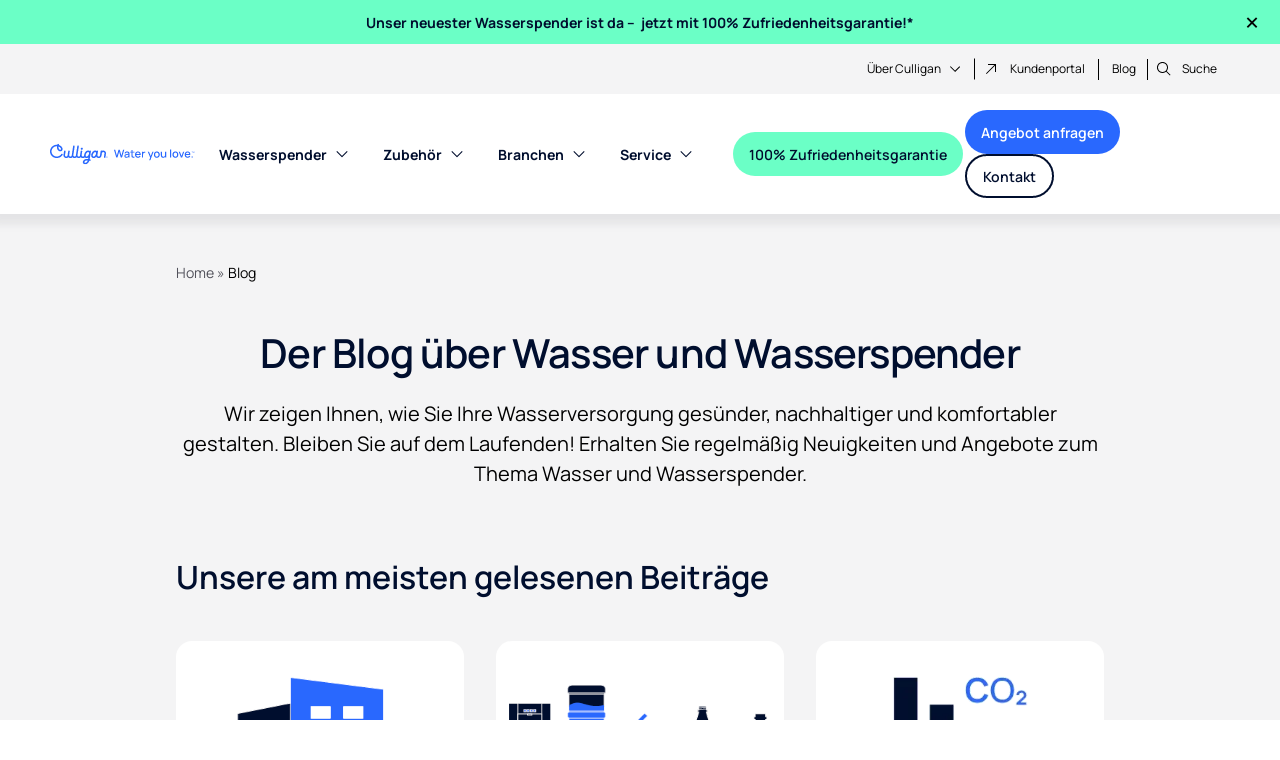

--- FILE ---
content_type: text/html; charset=UTF-8
request_url: https://www.culligan.de/blog/
body_size: 55667
content:
<!DOCTYPE html> <html lang="de"> <head><script>if(navigator.userAgent.match(/MSIE|Internet Explorer/i)||navigator.userAgent.match(/Trident\/7\..*?rv:11/i)){let e=document.location.href;if(!e.match(/[?&]nonitro/)){if(e.indexOf("?")==-1){if(e.indexOf("#")==-1){document.location.href=e+"?nonitro=1"}else{document.location.href=e.replace("#","?nonitro=1#")}}else{if(e.indexOf("#")==-1){document.location.href=e+"&nonitro=1"}else{document.location.href=e.replace("#","&nonitro=1#")}}}}</script><link rel="preconnect" href="https://www.google.com" /><link rel="preconnect" href="https://l.getsitecontrol.com" /><link rel="preconnect" href="https://www.culligan.de" /><meta charset="UTF-8" /><meta http-equiv="X-UA-Compatible" content="IE=edge" /><meta name="viewport" content="width=device-width, initial-scale=1, shrink-to-fit=no" /><title>Der Blog über Wasser und Wasserspender - Culligan Deutschland</title><meta name='robots' content='index, follow, max-image-preview:large, max-snippet:-1, max-video-preview:-1' /><meta name="description" content="Wasser ist ein unschätzbares Gut, das jedem Menschen zur Verfügung stehen sollte. Erfahren Sie, wie Sie aus Wasser mehr machen!" /><meta property="og:locale" content="de_DE" /><meta property="og:type" content="article" /><meta property="og:title" content="Der Blog über Wasser und Wasserspender - Culligan Deutschland" /><meta property="og:description" content="Wasser ist ein unschätzbares Gut, das jedem Menschen zur Verfügung stehen sollte. Erfahren Sie, wie Sie aus Wasser mehr machen!" /><meta property="og:url" content="https://www.culligan.de/blog/" /><meta property="og:site_name" content="Culligan Deutschland" /><meta property="og:image" content="https://www.culligan.de/wp-content/uploads/2023/09/promo-banner.webp" /><meta property="og:image:width" content="360" /><meta property="og:image:height" content="185" /><meta property="og:image:type" content="image/webp" /><meta name="twitter:card" content="summary_large_image" /><meta name="msapplication-TileImage" content="https://www.culligan.de/wp-content/uploads/2024/01/cropped-fav-icon-270x270.png" /><meta name="generator" content="NitroPack" /><script>var NPSH,NitroScrollHelper;NPSH=NitroScrollHelper=function(){let e=null;const o=window.sessionStorage.getItem("nitroScrollPos");function t(){let e=JSON.parse(window.sessionStorage.getItem("nitroScrollPos"))||{};if(typeof e!=="object"){e={}}e[document.URL]=window.scrollY;window.sessionStorage.setItem("nitroScrollPos",JSON.stringify(e))}window.addEventListener("scroll",function(){if(e!==null){clearTimeout(e)}e=setTimeout(t,200)},{passive:true});let r={};r.getScrollPos=()=>{if(!o){return 0}const e=JSON.parse(o);return e[document.URL]||0};r.isScrolled=()=>{return r.getScrollPos()>document.documentElement.clientHeight*.5};return r}();</script><script>(function(){var a=false;var e=document.documentElement.classList;var i=navigator.userAgent.toLowerCase();var n=["android","iphone","ipad"];var r=n.length;var o;var d=null;for(var t=0;t<r;t++){o=n[t];if(i.indexOf(o)>-1)d=o;if(e.contains(o)){a=true;e.remove(o)}}if(a&&d){e.add(d);if(d=="iphone"||d=="ipad"){e.add("ios")}}})();</script><script type="text/worker" id="nitro-web-worker">var preloadRequests=0;var remainingCount={};var baseURI="";self.onmessage=function(e){switch(e.data.cmd){case"RESOURCE_PRELOAD":var o=e.data.requestId;remainingCount[o]=0;e.data.resources.forEach(function(e){preload(e,function(o){return function(){console.log(o+" DONE: "+e);if(--remainingCount[o]==0){self.postMessage({cmd:"RESOURCE_PRELOAD",requestId:o})}}}(o));remainingCount[o]++});break;case"SET_BASEURI":baseURI=e.data.uri;break}};async function preload(e,o){if(typeof URL!=="undefined"&&baseURI){try{var a=new URL(e,baseURI);e=a.href}catch(e){console.log("Worker error: "+e.message)}}console.log("Preloading "+e);try{var n=new Request(e,{mode:"no-cors",redirect:"follow"});await fetch(n);o()}catch(a){console.log(a);var r=new XMLHttpRequest;r.responseType="blob";r.onload=o;r.onerror=o;r.open("GET",e,true);r.send()}}</script><script id="nprl">(()=>{if(window.NPRL!=undefined)return;(function(e){var t=e.prototype;t.after||(t.after=function(){var e,t=arguments,n=t.length,r=0,i=this,o=i.parentNode,a=Node,c=String,u=document;if(o!==null){while(r<n){(e=t[r])instanceof a?(i=i.nextSibling)!==null?o.insertBefore(e,i):o.appendChild(e):o.appendChild(u.createTextNode(c(e)));++r}}})})(Element);var e,t;e=t=function(){var t=false;var r=window.URL||window.webkitURL;var i=true;var o=false;var a=2;var c=null;var u=null;var d=true;var s=window.nitroGtmExcludes!=undefined;var l=s?JSON.parse(atob(window.nitroGtmExcludes)).map(e=>new RegExp(e)):[];var f;var m;var v=null;var p=null;var g=null;var h={touch:["touchmove","touchend"],default:["mousemove","click","keydown","wheel"]};var E=true;var y=[];var w=false;var b=[];var S=0;var N=0;var L=false;var T=0;var R=null;var O=false;var A=false;var C=false;var P=[];var I=[];var M=[];var k=[];var x=false;var _={};var j=new Map;var B="noModule"in HTMLScriptElement.prototype;var q=requestAnimationFrame||mozRequestAnimationFrame||webkitRequestAnimationFrame||msRequestAnimationFrame;const D="gtm.js?id=";function H(e,t){if(!_[e]){_[e]=[]}_[e].push(t)}function U(e,t){if(_[e]){var n=0,r=_[e];for(var n=0;n<r.length;n++){r[n].call(this,t)}}}function Y(){(function(e,t){var r=null;var i=function(e){r(e)};var o=null;var a={};var c=null;var u=null;var d=0;e.addEventListener(t,function(r){if(["load","DOMContentLoaded"].indexOf(t)!=-1){if(u){Q(function(){e.triggerNitroEvent(t)})}c=true}else if(t=="readystatechange"){d++;n.ogReadyState=d==1?"interactive":"complete";if(u&&u>=d){n.documentReadyState=n.ogReadyState;Q(function(){e.triggerNitroEvent(t)})}}});e.addEventListener(t+"Nitro",function(e){if(["load","DOMContentLoaded"].indexOf(t)!=-1){if(!c){e.preventDefault();e.stopImmediatePropagation()}else{}u=true}else if(t=="readystatechange"){u=n.documentReadyState=="interactive"?1:2;if(d<u){e.preventDefault();e.stopImmediatePropagation()}}});switch(t){case"load":o="onload";break;case"readystatechange":o="onreadystatechange";break;case"pageshow":o="onpageshow";break;default:o=null;break}if(o){Object.defineProperty(e,o,{get:function(){return r},set:function(n){if(typeof n!=="function"){r=null;e.removeEventListener(t+"Nitro",i)}else{if(!r){e.addEventListener(t+"Nitro",i)}r=n}}})}Object.defineProperty(e,"addEventListener"+t,{value:function(r){if(r!=t||!n.startedScriptLoading||document.currentScript&&document.currentScript.hasAttribute("nitro-exclude")){}else{arguments[0]+="Nitro"}e.ogAddEventListener.apply(e,arguments);a[arguments[1]]=arguments[0]}});Object.defineProperty(e,"removeEventListener"+t,{value:function(t){var n=a[arguments[1]];arguments[0]=n;e.ogRemoveEventListener.apply(e,arguments)}});Object.defineProperty(e,"triggerNitroEvent"+t,{value:function(t,n){n=n||e;var r=new Event(t+"Nitro",{bubbles:true});r.isNitroPack=true;Object.defineProperty(r,"type",{get:function(){return t},set:function(){}});Object.defineProperty(r,"target",{get:function(){return n},set:function(){}});e.dispatchEvent(r)}});if(typeof e.triggerNitroEvent==="undefined"){(function(){var t=e.addEventListener;var n=e.removeEventListener;Object.defineProperty(e,"ogAddEventListener",{value:t});Object.defineProperty(e,"ogRemoveEventListener",{value:n});Object.defineProperty(e,"addEventListener",{value:function(n){var r="addEventListener"+n;if(typeof e[r]!=="undefined"){e[r].apply(e,arguments)}else{t.apply(e,arguments)}},writable:true});Object.defineProperty(e,"removeEventListener",{value:function(t){var r="removeEventListener"+t;if(typeof e[r]!=="undefined"){e[r].apply(e,arguments)}else{n.apply(e,arguments)}}});Object.defineProperty(e,"triggerNitroEvent",{value:function(t,n){var r="triggerNitroEvent"+t;if(typeof e[r]!=="undefined"){e[r].apply(e,arguments)}}})})()}}).apply(null,arguments)}Y(window,"load");Y(window,"pageshow");Y(window,"DOMContentLoaded");Y(document,"DOMContentLoaded");Y(document,"readystatechange");try{var F=new Worker(r.createObjectURL(new Blob([document.getElementById("nitro-web-worker").textContent],{type:"text/javascript"})))}catch(e){var F=new Worker("data:text/javascript;base64,"+btoa(document.getElementById("nitro-web-worker").textContent))}F.onmessage=function(e){if(e.data.cmd=="RESOURCE_PRELOAD"){U(e.data.requestId,e)}};if(typeof document.baseURI!=="undefined"){F.postMessage({cmd:"SET_BASEURI",uri:document.baseURI})}var G=function(e){if(--S==0){Q(K)}};var W=function(e){e.target.removeEventListener("load",W);e.target.removeEventListener("error",W);e.target.removeEventListener("nitroTimeout",W);if(e.type!="nitroTimeout"){clearTimeout(e.target.nitroTimeout)}if(--N==0&&S==0){Q(J)}};var X=function(e){var t=e.textContent;try{var n=r.createObjectURL(new Blob([t.replace(/^(?:<!--)?(.*?)(?:-->)?$/gm,"$1")],{type:"text/javascript"}))}catch(e){var n="data:text/javascript;base64,"+btoa(t.replace(/^(?:<!--)?(.*?)(?:-->)?$/gm,"$1"))}return n};var K=function(){n.documentReadyState="interactive";document.triggerNitroEvent("readystatechange");document.triggerNitroEvent("DOMContentLoaded");if(window.pageYOffset||window.pageXOffset){window.dispatchEvent(new Event("scroll"))}A=true;Q(function(){if(N==0){Q(J)}Q($)})};var J=function(){if(!A||O)return;O=true;R.disconnect();en();n.documentReadyState="complete";document.triggerNitroEvent("readystatechange");window.triggerNitroEvent("load",document);window.triggerNitroEvent("pageshow",document);if(window.pageYOffset||window.pageXOffset||location.hash){let e=typeof history.scrollRestoration!=="undefined"&&history.scrollRestoration=="auto";if(e&&typeof NPSH!=="undefined"&&NPSH.getScrollPos()>0&&window.pageYOffset>document.documentElement.clientHeight*.5){window.scrollTo(0,NPSH.getScrollPos())}else if(location.hash){try{let e=document.querySelector(location.hash);if(e){e.scrollIntoView()}}catch(e){}}}var e=null;if(a==1){e=eo}else{e=eu}Q(e)};var Q=function(e){setTimeout(e,0)};var V=function(e){if(e.type=="touchend"||e.type=="click"){g=e}};var $=function(){if(d&&g){setTimeout(function(e){return function(){var t=function(e,t,n){var r=new Event(e,{bubbles:true,cancelable:true});if(e=="click"){r.clientX=t;r.clientY=n}else{r.touches=[{clientX:t,clientY:n}]}return r};var n;if(e.type=="touchend"){var r=e.changedTouches[0];n=document.elementFromPoint(r.clientX,r.clientY);n.dispatchEvent(t("touchstart"),r.clientX,r.clientY);n.dispatchEvent(t("touchend"),r.clientX,r.clientY);n.dispatchEvent(t("click"),r.clientX,r.clientY)}else if(e.type=="click"){n=document.elementFromPoint(e.clientX,e.clientY);n.dispatchEvent(t("click"),e.clientX,e.clientY)}}}(g),150);g=null}};var z=function(e){if(e.tagName=="SCRIPT"&&!e.hasAttribute("data-nitro-for-id")&&!e.hasAttribute("nitro-document-write")||e.tagName=="IMG"&&(e.hasAttribute("src")||e.hasAttribute("srcset"))||e.tagName=="IFRAME"&&e.hasAttribute("src")||e.tagName=="LINK"&&e.hasAttribute("href")&&e.hasAttribute("rel")&&e.getAttribute("rel")=="stylesheet"){if(e.tagName==="IFRAME"&&e.src.indexOf("about:blank")>-1){return}var t="";switch(e.tagName){case"LINK":t=e.href;break;case"IMG":if(k.indexOf(e)>-1)return;t=e.srcset||e.src;break;default:t=e.src;break}var n=e.getAttribute("type");if(!t&&e.tagName!=="SCRIPT")return;if((e.tagName=="IMG"||e.tagName=="LINK")&&(t.indexOf("data:")===0||t.indexOf("blob:")===0))return;if(e.tagName=="SCRIPT"&&n&&n!=="text/javascript"&&n!=="application/javascript"){if(n!=="module"||!B)return}if(e.tagName==="SCRIPT"){if(k.indexOf(e)>-1)return;if(e.noModule&&B){return}let t=null;if(document.currentScript){if(document.currentScript.src&&document.currentScript.src.indexOf(D)>-1){t=document.currentScript}if(document.currentScript.hasAttribute("data-nitro-gtm-id")){e.setAttribute("data-nitro-gtm-id",document.currentScript.getAttribute("data-nitro-gtm-id"))}}else if(window.nitroCurrentScript){if(window.nitroCurrentScript.src&&window.nitroCurrentScript.src.indexOf(D)>-1){t=window.nitroCurrentScript}}if(t&&s){let n=false;for(const t of l){n=e.src?t.test(e.src):t.test(e.textContent);if(n){break}}if(!n){e.type="text/googletagmanagerscript";let n=t.hasAttribute("data-nitro-gtm-id")?t.getAttribute("data-nitro-gtm-id"):t.id;if(!j.has(n)){j.set(n,[])}let r=j.get(n);r.push(e);return}}if(!e.src){if(e.textContent.length>0){e.textContent+="\n;if(document.currentScript.nitroTimeout) {clearTimeout(document.currentScript.nitroTimeout);}; setTimeout(function() { this.dispatchEvent(new Event('load')); }.bind(document.currentScript), 0);"}else{return}}else{}k.push(e)}if(!e.hasOwnProperty("nitroTimeout")){N++;e.addEventListener("load",W,true);e.addEventListener("error",W,true);e.addEventListener("nitroTimeout",W,true);e.nitroTimeout=setTimeout(function(){console.log("Resource timed out",e);e.dispatchEvent(new Event("nitroTimeout"))},5e3)}}};var Z=function(e){if(e.hasOwnProperty("nitroTimeout")&&e.nitroTimeout){clearTimeout(e.nitroTimeout);e.nitroTimeout=null;e.dispatchEvent(new Event("nitroTimeout"))}};document.documentElement.addEventListener("load",function(e){if(e.target.tagName=="SCRIPT"||e.target.tagName=="IMG"){k.push(e.target)}},true);document.documentElement.addEventListener("error",function(e){if(e.target.tagName=="SCRIPT"||e.target.tagName=="IMG"){k.push(e.target)}},true);var ee=["appendChild","replaceChild","insertBefore","prepend","append","before","after","replaceWith","insertAdjacentElement"];var et=function(){if(s){window._nitro_setTimeout=window.setTimeout;window.setTimeout=function(e,t,...n){let r=document.currentScript||window.nitroCurrentScript;if(!r||r.src&&r.src.indexOf(D)==-1){return window._nitro_setTimeout.call(window,e,t,...n)}return window._nitro_setTimeout.call(window,function(e,t){return function(...n){window.nitroCurrentScript=e;t(...n)}}(r,e),t,...n)}}ee.forEach(function(e){HTMLElement.prototype["og"+e]=HTMLElement.prototype[e];HTMLElement.prototype[e]=function(...t){if(this.parentNode||this===document.documentElement){switch(e){case"replaceChild":case"insertBefore":t.pop();break;case"insertAdjacentElement":t.shift();break}t.forEach(function(e){if(!e)return;if(e.tagName=="SCRIPT"){z(e)}else{if(e.children&&e.children.length>0){e.querySelectorAll("script").forEach(z)}}})}return this["og"+e].apply(this,arguments)}})};var en=function(){if(s&&typeof window._nitro_setTimeout==="function"){window.setTimeout=window._nitro_setTimeout}ee.forEach(function(e){HTMLElement.prototype[e]=HTMLElement.prototype["og"+e]})};var er=async function(){if(o){ef(f);ef(V);if(v){clearTimeout(v);v=null}}if(T===1){L=true;return}else if(T===0){T=-1}n.startedScriptLoading=true;Object.defineProperty(document,"readyState",{get:function(){return n.documentReadyState},set:function(){}});var e=document.documentElement;var t={attributes:true,attributeFilter:["src"],childList:true,subtree:true};R=new MutationObserver(function(e,t){e.forEach(function(e){if(e.type=="childList"&&e.addedNodes.length>0){e.addedNodes.forEach(function(e){if(!document.documentElement.contains(e)){return}if(e.tagName=="IMG"||e.tagName=="IFRAME"||e.tagName=="LINK"){z(e)}})}if(e.type=="childList"&&e.removedNodes.length>0){e.removedNodes.forEach(function(e){if(e.tagName=="IFRAME"||e.tagName=="LINK"){Z(e)}})}if(e.type=="attributes"){var t=e.target;if(!document.documentElement.contains(t)){return}if(t.tagName=="IFRAME"||t.tagName=="LINK"||t.tagName=="IMG"||t.tagName=="SCRIPT"){z(t)}}})});R.observe(e,t);if(!s){et()}await Promise.all(P);var r=b.shift();var i=null;var a=false;while(r){var c;var u=JSON.parse(atob(r.meta));var d=u.delay;if(r.type=="inline"){var l=document.getElementById(r.id);if(l){l.remove()}else{r=b.shift();continue}c=X(l);if(c===false){r=b.shift();continue}}else{c=r.src}if(!a&&r.type!="inline"&&(typeof u.attributes.async!="undefined"||typeof u.attributes.defer!="undefined")){if(i===null){i=r}else if(i===r){a=true}if(!a){b.push(r);r=b.shift();continue}}var m=document.createElement("script");m.src=c;m.setAttribute("data-nitro-for-id",r.id);for(var p in u.attributes){try{if(u.attributes[p]===false){m.setAttribute(p,"")}else{m.setAttribute(p,u.attributes[p])}}catch(e){console.log("Error while setting script attribute",m,e)}}m.async=false;if(u.canonicalLink!=""&&Object.getOwnPropertyDescriptor(m,"src")?.configurable!==false){(e=>{Object.defineProperty(m,"src",{get:function(){return e.canonicalLink},set:function(){}})})(u)}if(d){setTimeout((function(e,t){var n=document.querySelector("[data-nitro-marker-id='"+t+"']");if(n){n.after(e)}else{document.head.appendChild(e)}}).bind(null,m,r.id),d)}else{m.addEventListener("load",G);m.addEventListener("error",G);if(!m.noModule||!B){S++}var g=document.querySelector("[data-nitro-marker-id='"+r.id+"']");if(g){Q(function(e,t){return function(){e.after(t)}}(g,m))}else{Q(function(e){return function(){document.head.appendChild(e)}}(m))}}r=b.shift()}};var ei=function(){var e=document.getElementById("nitro-deferred-styles");var t=document.createElement("div");t.innerHTML=e.textContent;return t};var eo=async function(e){isPreload=e&&e.type=="NitroPreload";if(!isPreload){T=-1;E=false;if(o){ef(f);ef(V);if(v){clearTimeout(v);v=null}}}if(w===false){var t=ei();let e=t.querySelectorAll('style,link[rel="stylesheet"]');w=e.length;if(w){let e=document.getElementById("nitro-deferred-styles-marker");e.replaceWith.apply(e,t.childNodes)}else if(isPreload){Q(ed)}else{es()}}else if(w===0&&!isPreload){es()}};var ea=function(){var e=ei();var t=e.childNodes;var n;var r=[];for(var i=0;i<t.length;i++){n=t[i];if(n.href){r.push(n.href)}}var o="css-preload";H(o,function(e){eo(new Event("NitroPreload"))});if(r.length){F.postMessage({cmd:"RESOURCE_PRELOAD",resources:r,requestId:o})}else{Q(function(){U(o)})}};var ec=function(){if(T===-1)return;T=1;var e=[];var t,n;for(var r=0;r<b.length;r++){t=b[r];if(t.type!="inline"){if(t.src){n=JSON.parse(atob(t.meta));if(n.delay)continue;if(n.attributes.type&&n.attributes.type=="module"&&!B)continue;e.push(t.src)}}}if(e.length){var i="js-preload";H(i,function(e){T=2;if(L){Q(er)}});F.postMessage({cmd:"RESOURCE_PRELOAD",resources:e,requestId:i})}};var eu=function(){while(I.length){style=I.shift();if(style.hasAttribute("nitropack-onload")){style.setAttribute("onload",style.getAttribute("nitropack-onload"));Q(function(e){return function(){e.dispatchEvent(new Event("load"))}}(style))}}while(M.length){style=M.shift();if(style.hasAttribute("nitropack-onerror")){style.setAttribute("onerror",style.getAttribute("nitropack-onerror"));Q(function(e){return function(){e.dispatchEvent(new Event("error"))}}(style))}}};var ed=function(){if(!x){if(i){Q(function(){var e=document.getElementById("nitro-critical-css");if(e){e.remove()}})}x=true;onStylesLoadEvent=new Event("NitroStylesLoaded");onStylesLoadEvent.isNitroPack=true;window.dispatchEvent(onStylesLoadEvent)}};var es=function(){if(a==2){Q(er)}else{eu()}};var el=function(e){m.forEach(function(t){document.addEventListener(t,e,true)})};var ef=function(e){m.forEach(function(t){document.removeEventListener(t,e,true)})};if(s){et()}return{setAutoRemoveCriticalCss:function(e){i=e},registerScript:function(e,t,n){b.push({type:"remote",src:e,id:t,meta:n})},registerInlineScript:function(e,t){b.push({type:"inline",id:e,meta:t})},registerStyle:function(e,t,n){y.push({href:e,rel:t,media:n})},onLoadStyle:function(e){I.push(e);if(w!==false&&--w==0){Q(ed);if(E){E=false}else{es()}}},onErrorStyle:function(e){M.push(e);if(w!==false&&--w==0){Q(ed);if(E){E=false}else{es()}}},loadJs:function(e,t){if(!e.src){var n=X(e);if(n!==false){e.src=n;e.textContent=""}}if(t){Q(function(e,t){return function(){e.after(t)}}(t,e))}else{Q(function(e){return function(){document.head.appendChild(e)}}(e))}},loadQueuedResources:async function(){window.dispatchEvent(new Event("NitroBootStart"));if(p){clearTimeout(p);p=null}window.removeEventListener("load",e.loadQueuedResources);f=a==1?er:eo;if(!o||g){Q(f)}else{if(navigator.userAgent.indexOf(" Edge/")==-1){ea();H("css-preload",ec)}el(f);if(u){if(c){v=setTimeout(f,c)}}else{}}},fontPreload:function(e){var t="critical-fonts";H(t,function(e){document.getElementById("nitro-critical-fonts").type="text/css"});F.postMessage({cmd:"RESOURCE_PRELOAD",resources:e,requestId:t})},boot:function(){if(t)return;t=true;C=typeof NPSH!=="undefined"&&NPSH.isScrolled();let n=document.prerendering;if(location.hash||C||n){o=false}m=h.default.concat(h.touch);p=setTimeout(e.loadQueuedResources,1500);el(V);if(C){e.loadQueuedResources()}else{window.addEventListener("load",e.loadQueuedResources)}},addPrerequisite:function(e){P.push(e)},getTagManagerNodes:function(e){if(!e)return j;return j.get(e)??[]}}}();var n,r;n=r=function(){var t=document.write;return{documentWrite:function(n,r){if(n&&n.hasAttribute("nitro-exclude")){return t.call(document,r)}var i=null;if(n.documentWriteContainer){i=n.documentWriteContainer}else{i=document.createElement("span");n.documentWriteContainer=i}var o=null;if(n){if(n.hasAttribute("data-nitro-for-id")){o=document.querySelector('template[data-nitro-marker-id="'+n.getAttribute("data-nitro-for-id")+'"]')}else{o=n}}i.innerHTML+=r;i.querySelectorAll("script").forEach(function(e){e.setAttribute("nitro-document-write","")});if(!i.parentNode){if(o){o.parentNode.insertBefore(i,o)}else{document.body.appendChild(i)}}var a=document.createElement("span");a.innerHTML=r;var c=a.querySelectorAll("script");if(c.length){c.forEach(function(t){var n=t.getAttributeNames();var r=document.createElement("script");n.forEach(function(e){r.setAttribute(e,t.getAttribute(e))});r.async=false;if(!t.src&&t.textContent){r.textContent=t.textContent}e.loadJs(r,o)})}},TrustLogo:function(e,t){var n=document.getElementById(e);var r=document.createElement("img");r.src=t;n.parentNode.insertBefore(r,n)},documentReadyState:"loading",ogReadyState:document.readyState,startedScriptLoading:false,loadScriptDelayed:function(e,t){setTimeout(function(){var t=document.createElement("script");t.src=e;document.head.appendChild(t)},t)}}}();document.write=function(e){n.documentWrite(document.currentScript,e)};document.writeln=function(e){n.documentWrite(document.currentScript,e+"\n")};window.NPRL=e;window.NitroResourceLoader=t;window.NPh=n;window.NitroPackHelper=r})();</script><template id="nitro-deferred-styles-marker"></template><style id="nitro-fonts">@font-face{font-family:Manrope;font-style:normal;font-weight:400;font-display:swap;src:url("https://www.culligan.de/nitropack_static/xPgkTQgRWPwMgXqxMkPJrxLyPdcUJKID/assets/static/source/rev-85ec131/www.culligan.de/wp-content/themes/culligan-emea/styles/fonts/xn7gYHE41ni1AdIRggqxSuXd.woff2") format("woff2");unicode-range:U+0460-052F,U+1C80-1C88,U+20B4,U+2DE0-2DFF,U+A640-A69F,U+FE2E-FE2F}@font-face{font-family:Manrope;font-style:normal;font-weight:400;font-display:swap;src:url("https://www.culligan.de/nitropack_static/xPgkTQgRWPwMgXqxMkPJrxLyPdcUJKID/assets/static/source/rev-85ec131/www.culligan.de/wp-content/themes/culligan-emea/styles/fonts/xn7gYHE41ni1AdIRggOxSuXd.woff2") format("woff2");unicode-range:U+0301,U+0400-045F,U+0490-0491,U+04B0-04B1,U+2116}@font-face{font-family:Manrope;font-style:normal;font-weight:400;font-display:swap;src:url("https://www.culligan.de/nitropack_static/xPgkTQgRWPwMgXqxMkPJrxLyPdcUJKID/assets/static/source/rev-85ec131/www.culligan.de/wp-content/themes/culligan-emea/styles/fonts/xn7gYHE41ni1AdIRggSxSuXd.woff2") format("woff2");unicode-range:U+0370-03FF}@font-face{font-family:Manrope;font-style:normal;font-weight:400;font-display:swap;src:url("https://www.culligan.de/nitropack_static/xPgkTQgRWPwMgXqxMkPJrxLyPdcUJKID/assets/static/source/rev-85ec131/www.culligan.de/wp-content/themes/culligan-emea/styles/fonts/xn7gYHE41ni1AdIRggixSuXd.woff2") format("woff2");unicode-range:U+0102-0103,U+0110-0111,U+0128-0129,U+0168-0169,U+01A0-01A1,U+01AF-01B0,U+0300-0301,U+0303-0304,U+0308-0309,U+0323,U+0329,U+1EA0-1EF9,U+20AB}@font-face{font-family:Manrope;font-style:normal;font-weight:400;font-display:swap;src:url("https://www.culligan.de/nitropack_static/xPgkTQgRWPwMgXqxMkPJrxLyPdcUJKID/assets/static/source/rev-85ec131/www.culligan.de/wp-content/themes/culligan-emea/styles/fonts/xn7gYHE41ni1AdIRggmxSuXd.woff2") format("woff2");unicode-range:U+0100-02AF,U+0304,U+0308,U+0329,U+1E00-1E9F,U+1EF2-1EFF,U+2020,U+20A0-20AB,U+20AD-20CF,U+2113,U+2C60-2C7F,U+A720-A7FF}@font-face{font-family:Manrope;font-style:normal;font-weight:400;font-display:swap;src:url("https://www.culligan.de/nitropack_static/xPgkTQgRWPwMgXqxMkPJrxLyPdcUJKID/assets/static/source/rev-85ec131/www.culligan.de/wp-content/themes/culligan-emea/styles/fonts/xn7gYHE41ni1AdIRggexSg.woff2") format("woff2");unicode-range:U+0000-00FF,U+0131,U+0152-0153,U+02BB-02BC,U+02C6,U+02DA,U+02DC,U+0304,U+0308,U+0329,U+2000-206F,U+2074,U+20AC,U+2122,U+2191,U+2193,U+2212,U+2215,U+FEFF,U+FFFD}@font-face{font-family:Manrope;font-style:normal;font-weight:600;font-display:swap;src:url("https://www.culligan.de/nitropack_static/xPgkTQgRWPwMgXqxMkPJrxLyPdcUJKID/assets/static/source/rev-85ec131/www.culligan.de/wp-content/themes/culligan-emea/styles/fonts/xn7gYHE41ni1AdIRggqxSuXd.woff2") format("woff2");unicode-range:U+0460-052F,U+1C80-1C88,U+20B4,U+2DE0-2DFF,U+A640-A69F,U+FE2E-FE2F}@font-face{font-family:Manrope;font-style:normal;font-weight:600;font-display:swap;src:url("https://www.culligan.de/nitropack_static/xPgkTQgRWPwMgXqxMkPJrxLyPdcUJKID/assets/static/source/rev-85ec131/www.culligan.de/wp-content/themes/culligan-emea/styles/fonts/xn7gYHE41ni1AdIRggOxSuXd.woff2") format("woff2");unicode-range:U+0301,U+0400-045F,U+0490-0491,U+04B0-04B1,U+2116}@font-face{font-family:Manrope;font-style:normal;font-weight:600;font-display:swap;src:url("https://www.culligan.de/nitropack_static/xPgkTQgRWPwMgXqxMkPJrxLyPdcUJKID/assets/static/source/rev-85ec131/www.culligan.de/wp-content/themes/culligan-emea/styles/fonts/xn7gYHE41ni1AdIRggSxSuXd.woff2") format("woff2");unicode-range:U+0370-03FF}@font-face{font-family:Manrope;font-style:normal;font-weight:600;font-display:swap;src:url("https://www.culligan.de/nitropack_static/xPgkTQgRWPwMgXqxMkPJrxLyPdcUJKID/assets/static/source/rev-85ec131/www.culligan.de/wp-content/themes/culligan-emea/styles/fonts/xn7gYHE41ni1AdIRggixSuXd.woff2") format("woff2");unicode-range:U+0102-0103,U+0110-0111,U+0128-0129,U+0168-0169,U+01A0-01A1,U+01AF-01B0,U+0300-0301,U+0303-0304,U+0308-0309,U+0323,U+0329,U+1EA0-1EF9,U+20AB}@font-face{font-family:Manrope;font-style:normal;font-weight:600;font-display:swap;src:url("https://www.culligan.de/nitropack_static/xPgkTQgRWPwMgXqxMkPJrxLyPdcUJKID/assets/static/source/rev-85ec131/www.culligan.de/wp-content/themes/culligan-emea/styles/fonts/xn7gYHE41ni1AdIRggmxSuXd.woff2") format("woff2");unicode-range:U+0100-02AF,U+0304,U+0308,U+0329,U+1E00-1E9F,U+1EF2-1EFF,U+2020,U+20A0-20AB,U+20AD-20CF,U+2113,U+2C60-2C7F,U+A720-A7FF}@font-face{font-family:Manrope;font-style:normal;font-weight:600;font-display:swap;src:url("https://www.culligan.de/nitropack_static/xPgkTQgRWPwMgXqxMkPJrxLyPdcUJKID/assets/static/source/rev-85ec131/www.culligan.de/wp-content/themes/culligan-emea/styles/fonts/xn7gYHE41ni1AdIRggexSg.woff2") format("woff2");unicode-range:U+0000-00FF,U+0131,U+0152-0153,U+02BB-02BC,U+02C6,U+02DA,U+02DC,U+0304,U+0308,U+0329,U+2000-206F,U+2074,U+20AC,U+2122,U+2191,U+2193,U+2212,U+2215,U+FEFF,U+FFFD}@font-face{font-family:Manrope;font-style:normal;font-weight:700;font-display:swap;src:url("https://www.culligan.de/nitropack_static/xPgkTQgRWPwMgXqxMkPJrxLyPdcUJKID/assets/static/source/rev-85ec131/www.culligan.de/wp-content/themes/culligan-emea/styles/fonts/xn7gYHE41ni1AdIRggqxSuXd.woff2") format("woff2");unicode-range:U+0460-052F,U+1C80-1C88,U+20B4,U+2DE0-2DFF,U+A640-A69F,U+FE2E-FE2F}@font-face{font-family:Manrope;font-style:normal;font-weight:700;font-display:swap;src:url("https://www.culligan.de/nitropack_static/xPgkTQgRWPwMgXqxMkPJrxLyPdcUJKID/assets/static/source/rev-85ec131/www.culligan.de/wp-content/themes/culligan-emea/styles/fonts/xn7gYHE41ni1AdIRggOxSuXd.woff2") format("woff2");unicode-range:U+0301,U+0400-045F,U+0490-0491,U+04B0-04B1,U+2116}@font-face{font-family:Manrope;font-style:normal;font-weight:700;font-display:swap;src:url("https://www.culligan.de/nitropack_static/xPgkTQgRWPwMgXqxMkPJrxLyPdcUJKID/assets/static/source/rev-85ec131/www.culligan.de/wp-content/themes/culligan-emea/styles/fonts/xn7gYHE41ni1AdIRggSxSuXd.woff2") format("woff2");unicode-range:U+0370-03FF}@font-face{font-family:Manrope;font-style:normal;font-weight:700;font-display:swap;src:url("https://www.culligan.de/nitropack_static/xPgkTQgRWPwMgXqxMkPJrxLyPdcUJKID/assets/static/source/rev-85ec131/www.culligan.de/wp-content/themes/culligan-emea/styles/fonts/xn7gYHE41ni1AdIRggixSuXd.woff2") format("woff2");unicode-range:U+0102-0103,U+0110-0111,U+0128-0129,U+0168-0169,U+01A0-01A1,U+01AF-01B0,U+0300-0301,U+0303-0304,U+0308-0309,U+0323,U+0329,U+1EA0-1EF9,U+20AB}@font-face{font-family:Manrope;font-style:normal;font-weight:700;font-display:swap;src:url("https://www.culligan.de/nitropack_static/xPgkTQgRWPwMgXqxMkPJrxLyPdcUJKID/assets/static/source/rev-85ec131/www.culligan.de/wp-content/themes/culligan-emea/styles/fonts/xn7gYHE41ni1AdIRggmxSuXd.woff2") format("woff2");unicode-range:U+0100-02AF,U+0304,U+0308,U+0329,U+1E00-1E9F,U+1EF2-1EFF,U+2020,U+20A0-20AB,U+20AD-20CF,U+2113,U+2C60-2C7F,U+A720-A7FF}@font-face{font-family:Manrope;font-style:normal;font-weight:700;font-display:swap;src:url("https://www.culligan.de/nitropack_static/xPgkTQgRWPwMgXqxMkPJrxLyPdcUJKID/assets/static/source/rev-85ec131/www.culligan.de/wp-content/themes/culligan-emea/styles/fonts/xn7gYHE41ni1AdIRggexSg.woff2") format("woff2");unicode-range:U+0000-00FF,U+0131,U+0152-0153,U+02BB-02BC,U+02C6,U+02DA,U+02DC,U+0304,U+0308,U+0329,U+2000-206F,U+2074,U+20AC,U+2122,U+2191,U+2193,U+2212,U+2215,U+FEFF,U+FFFD}</style><style type="text/css" id="nitro-critical-css">:root{--wp--preset--aspect-ratio--square:1;--wp--preset--aspect-ratio--4-3:4/3;--wp--preset--aspect-ratio--3-4:3/4;--wp--preset--aspect-ratio--3-2:3/2;--wp--preset--aspect-ratio--2-3:2/3;--wp--preset--aspect-ratio--16-9:16/9;--wp--preset--aspect-ratio--9-16:9/16;--wp--preset--color--black:#000;--wp--preset--color--cyan-bluish-gray:#abb8c3;--wp--preset--color--white:#fff;--wp--preset--color--pale-pink:#f78da7;--wp--preset--color--vivid-red:#cf2e2e;--wp--preset--color--luminous-vivid-orange:#ff6900;--wp--preset--color--luminous-vivid-amber:#fcb900;--wp--preset--color--light-green-cyan:#7bdcb5;--wp--preset--color--vivid-green-cyan:#00d084;--wp--preset--color--pale-cyan-blue:#8ed1fc;--wp--preset--color--vivid-cyan-blue:#0693e3;--wp--preset--color--vivid-purple:#9b51e0;--wp--preset--gradient--vivid-cyan-blue-to-vivid-purple:linear-gradient(135deg,rgba(6,147,227,1) 0%,#9b51e0 100%);--wp--preset--gradient--light-green-cyan-to-vivid-green-cyan:linear-gradient(135deg,#7adcb4 0%,#00d082 100%);--wp--preset--gradient--luminous-vivid-amber-to-luminous-vivid-orange:linear-gradient(135deg,rgba(252,185,0,1) 0%,rgba(255,105,0,1) 100%);--wp--preset--gradient--luminous-vivid-orange-to-vivid-red:linear-gradient(135deg,rgba(255,105,0,1) 0%,#cf2e2e 100%);--wp--preset--gradient--very-light-gray-to-cyan-bluish-gray:linear-gradient(135deg,#eee 0%,#a9b8c3 100%);--wp--preset--gradient--cool-to-warm-spectrum:linear-gradient(135deg,#4aeadc 0%,#9778d1 20%,#cf2aba 40%,#ee2c82 60%,#fb6962 80%,#fef84c 100%);--wp--preset--gradient--blush-light-purple:linear-gradient(135deg,#ffceec 0%,#9896f0 100%);--wp--preset--gradient--blush-bordeaux:linear-gradient(135deg,#fecda5 0%,#fe2d2d 50%,#6b003e 100%);--wp--preset--gradient--luminous-dusk:linear-gradient(135deg,#ffcb70 0%,#c751c0 50%,#4158d0 100%);--wp--preset--gradient--pale-ocean:linear-gradient(135deg,#fff5cb 0%,#b6e3d4 50%,#33a7b5 100%);--wp--preset--gradient--electric-grass:linear-gradient(135deg,#caf880 0%,#71ce7e 100%);--wp--preset--gradient--midnight:linear-gradient(135deg,#020381 0%,#2874fc 100%);--wp--preset--font-size--small:13px;--wp--preset--font-size--medium:20px;--wp--preset--font-size--large:36px;--wp--preset--font-size--x-large:42px;--wp--preset--spacing--20:.44rem;--wp--preset--spacing--30:.67rem;--wp--preset--spacing--40:1rem;--wp--preset--spacing--50:1.5rem;--wp--preset--spacing--60:2.25rem;--wp--preset--spacing--70:3.38rem;--wp--preset--spacing--80:5.06rem;--wp--preset--shadow--natural:6px 6px 9px rgba(0,0,0,.2);--wp--preset--shadow--deep:12px 12px 50px rgba(0,0,0,.4);--wp--preset--shadow--sharp:6px 6px 0px rgba(0,0,0,.2);--wp--preset--shadow--outlined:6px 6px 0px -3px rgba(255,255,255,1),6px 6px rgba(0,0,0,1);--wp--preset--shadow--crisp:6px 6px 0px rgba(0,0,0,1)}:root{--azure-blue:#2968fe;--deep-indigo:#000e2e;--marine-mint:#6bffc6;--marine-mint-light:#daf8e2;--liquid-lilac:#bc75ff;--carbon-yellow:#fff733;--crisp-blue:#29f1fe;--soft-grey:#f8f8f8;--gray:#808080;--dark-slate-gray:#080808;--black:#000;--white:#fff;--culligan:#005fa7;--navy:#023a69;--dark-blue:#022756;--orange:#e57825;--dark-orange:#dc6322;--pop-orange:#f86e42;--burnt-red:#9b2743;--teal:#00a8b0;--deep-teal:#22787e;--light-teal:#aadbd7;--red:#ce004a;--light-pink:#fed7d8;--blue-grey:#e2eaf2;--light-grey:#f1f1f1;--off-white:#f6f6f6;--light-aqua:#ecf8fe;--grey-black:#464646;--green:#509e2f;--bright-yellow:#ede939;--warm-yellow:#ffce2e;--burnt-yellow:#f2a900;--pale-yellow:#ffeaba;--baby-blue:#b0ddff;--cool-grey:#8e97ab;--warm-grey:#b5bac2;--neutral-grey:#e0e0e0;--dark-cyan:#003d4c;--aqua-blue:#0097db;--periwinkle-blue:#d1e0fe;--ghost-white:#f2f6ff;--royal-blue:#202d5b;--success-green:#3bb111;--warning-yellow:#ffb800;--danger-red:#ff0700;--marine-mint-100:#29f4a2;--marine-mint-400:#29f4a2;--deep-indigo-400:#3c5174;--azure-blue-200:#98aafb;--azure-blue-700:#0b41df;--color-primary-50:#dde9ff;--color-primary-200:#93b6f3;--color-primary-400:#3d7cf5;--color-primary-600:#2968fe;--color-primary-800:#0b41df;--color-primary-950:#0027c1;--color-secondary-50:#8ca1c4;--color-secondary-200:#5a6f92;--color-secondary-400:#3c5174;--color-secondary-600:#283656;--color-secondary-800:#142242;--color-secondary-950:#000e2e;--color-tertiary-50:#c8f4e1;--color-tertiary-200:#b3fedd;--color-tertiary-400:#6bffc6;--color-tertiary-600:#29f4a2;--color-tertiary-800:#01b86e;--color-tertiary-950:#0a7149;--color-liquid-lilac-50:#faf5ff;--color-liquid-lilac-200:#ead4ff;--color-liquid-lilac-400:#d9b2ff;--color-liquid-lilac-600:#bc75ff;--color-liquid-lilac-800:#962eef;--color-liquid-lilac-950:#811ed2;--color-carbon-yellow-50:#fffdd3;--color-carbon-yellow-200:#f5f3b5;--color-carbon-yellow-400:#fff95f;--color-carbon-yellow-600:#fff733;--color-carbon-yellow-800:#ded617;--color-carbon-yellow-950:#c0b800;--color-crisp-blue-50:#c9f4f7;--color-crisp-blue-200:#93e4e9;--color-crisp-blue-400:#6de7ef;--color-crisp-blue-600:#29f1fe;--color-crisp-blue-800:#0ac9d6;--color-crisp-blue-950:#14a1ae;--color-neutral-0:#fff;--color-neutral-50:#f9f9f9;--color-neutral-100:#f4f4f5;--color-neutral-200:#eaeaea;--color-neutral-300:#d4d4d8;--color-neutral-400:#a1a1aa;--color-neutral-500:#808080;--color-neutral-600:#52525b;--color-neutral-700:#3f3f46;--color-neutral-800:#27272a;--color-neutral-900:#18181b;--color-neutral-950:#131316;--color-neutral-1000:#000;--color-success-50:#f0fdf5;--color-success-200:#bbf7d1;--color-success-400:#4ade80;--color-success-600:#16a34a;--color-success-800:#166533;--color-success-950:#052e14;--color-warning-50:#fff8eb;--color-warning-200:#fdd28a;--color-warning-400:#fbab24;--color-warning-600:#d98b06;--color-warning-800:#92610e;--color-warning-950:#452c03;--color-danger-50:#fef2f2;--color-danger-200:#fecaca;--color-danger-400:#f87171;--color-danger-600:#dc2626;--color-danger-800:#991b1b;--color-danger-950:#450a0a;--color-gradient-01:linear-gradient(135deg,#8c46ff 0%,#ff6897 100%);--color-gradient-02:linear-gradient(90deg,#8c46ff 0%,#ff6897 100%);--primary:#005fa7;--breakpoint-xs:0;--breakpoint-sm:576px;--breakpoint-md:768px;--breakpoint-lg:992px;--breakpoint-xl:1440px;--font-family-sans-serif:-apple-system,BlinkMacSystemFont,"Segoe UI",Roboto,"Helvetica Neue",Arial,sans-serif,"Apple Color Emoji","Segoe UI Emoji","Segoe UI Symbol";--font-family-monospace:SFMono-Regular,Menlo,Monaco,Consolas,"Liberation Mono","Courier New",monospace}*,::after,::before{box-sizing:border-box}html{font-family:sans-serif;line-height:1.15;-webkit-text-size-adjust:100%}main,nav{display:block}body{margin:0;font-family:Manrope,sans-serif;font-size:1.25rem;font-weight:400;line-height:1.5;color:#023a69;text-align:left;background-color:#fff}h1,h2{margin-top:0;margin-bottom:.5rem}p{margin-top:0;margin-bottom:1rem}ul{margin-top:0;margin-bottom:1rem}a{color:#005fa7;text-decoration:none;background-color:rgba(0,0,0,0)}img{vertical-align:middle;border-style:none}svg{overflow:hidden;vertical-align:middle}button{border-radius:0}button,input,select{margin:0;font-family:inherit;font-size:inherit;line-height:inherit}button,input{overflow:visible}button,select{text-transform:none}select{word-wrap:normal}[type=button],button{-webkit-appearance:button}[type=button]::-moz-focus-inner,button::-moz-focus-inner{padding:0;border-style:none}::-webkit-file-upload-button{font:inherit;-webkit-appearance:button}template{display:none}.h2,.h4,.h5,h1,h2{margin-bottom:.5rem;font-family:inherit;line-height:1.5;color:inherit}.h2,h1,h2{font-weight:800}.h4,.h5{font-weight:400}h1{font-size:3.125rem}.h2,h2{font-size:2.5rem}.h4{font-size:1.4375rem}.h5{font-size:1.25rem}.container{width:100%;padding-right:16px;padding-left:16px;margin-right:auto;margin-left:auto}@media (min-width:576px){.container{max-width:540px}}@media (min-width:768px){.container{max-width:720px}}@media (min-width:992px){.container{max-width:960px}}@media (min-width:1440px){.container{max-width:1248px}}.row{display:flex;flex-wrap:wrap;margin-right:-16px;margin-left:-16px}.col-12,.col-lg-4,.col-md-12,.col-md-2,.col-md-6,.col-md-8{position:relative;width:100%;padding-right:16px;padding-left:16px}.col-12{flex:0 0 100%;max-width:100%}.order-1{order:1}.order-2{order:2}.order-3{order:3}.order-4{order:4}@media (min-width:768px){.col-md-2{flex:0 0 16.66666667%;max-width:16.66666667%}.col-md-6{flex:0 0 50%;max-width:50%}.col-md-8{flex:0 0 66.66666667%;max-width:66.66666667%}.col-md-12{flex:0 0 100%;max-width:100%}}@media (min-width:992px){.col-lg-4{flex:0 0 33.33333333%;max-width:33.33333333%}.order-lg-1{order:1}.order-lg-2{order:2}}.form-control{display:block;width:100%;height:calc(1.5em + 1.2rem + 2px);padding:.6rem .8rem;font-family:inherit;font-size:1.25rem;font-size:1rem;font-weight:400;line-height:1.5;color:#000;background-color:#fff;background-clip:padding-box;border:1px solid #d4d4d8;margin-bottom:16px;border-radius:4px}.form-control::-ms-expand{background-color:rgba(0,0,0,0);border:0}select.form-control:-moz-focusring{color:transparent;text-shadow:0 0 0 #000}.btn{display:inline-block;font-weight:800;color:#023a69;text-align:center;vertical-align:middle;background-color:rgba(0,0,0,0);border:0 solid transparent;padding:1.32rem 3.2rem;font-size:1.25rem;line-height:1.5;border-radius:4px}.btn-primary{color:#fff;background-color:#005fa7;border-color:#005fa7}.btn-link{font-weight:400;color:#005fa7;text-decoration:none}.fade:not(.show){opacity:0}.collapse:not(.show){display:none}.dropdown{position:relative}.dropdown-toggle{white-space:nowrap}.dropdown-toggle::after{display:inline-block;margin-left:.255em;vertical-align:.255em;content:"";border-top:.3em solid;border-right:.3em solid transparent;border-bottom:0;border-left:.3em solid transparent}.dropdown-menu{position:absolute;top:100%;left:0;z-index:1000;display:none;float:left;min-width:10rem;padding:.5rem 0;margin:.125rem 0 0;font-size:1.25rem;color:#023a69;text-align:left;list-style:none;background-color:#fff;background-clip:padding-box;border:1px solid rgba(0,0,0,.15);border-radius:4px}.dropdown-item{display:block;width:100%;padding:.25rem 1.5rem;clear:both;font-weight:400;color:#212529;text-align:inherit;white-space:nowrap;background-color:rgba(0,0,0,0);border:0}.nav-link{display:block;padding:.5rem 1rem}.navbar{position:relative;display:flex;flex-wrap:wrap;align-items:center;justify-content:space-between;padding:.5rem 1rem}.navbar .container{display:flex;flex-wrap:wrap;align-items:center;justify-content:space-between}.navbar-nav{display:flex;flex-direction:column;padding-left:0;margin-bottom:0;list-style:none}.navbar-nav .nav-link{padding-right:0;padding-left:0}.navbar-nav .dropdown-menu{position:static;float:none}.navbar-collapse{flex-basis:100%;flex-grow:1;align-items:center}.navbar-toggler{padding:.25rem .75rem;font-size:1.5625rem;line-height:1;background-color:rgba(0,0,0,0);border:1px solid transparent;border-radius:4px}@media (min-width:992px){.navbar-expand-lg{flex-flow:row nowrap;justify-content:flex-start}.navbar-expand-lg .navbar-nav{flex-direction:row}.navbar-expand-lg .navbar-nav .dropdown-menu{position:absolute}.navbar-expand-lg .navbar-nav .nav-link{padding-right:.5rem;padding-left:.5rem}.navbar-expand-lg .navbar-collapse{display:flex !important;flex-basis:auto}.navbar-expand-lg .navbar-toggler{display:none}}.modal{position:fixed;top:0;left:0;z-index:1050;display:none;width:100%;height:100%;overflow:hidden;outline:0}.modal-dialog{position:relative;width:auto;margin:.5rem}.modal.fade .modal-dialog{transform:translate(0,-50px)}.modal-content{position:relative;display:flex;flex-direction:column;width:100%;background-color:#fff;background-clip:padding-box;border:1px solid rgba(0,0,0,.2);border-radius:10px;outline:0}@media (min-width:576px){.modal-dialog{max-width:500px;margin:1.75rem auto}}@media (min-width:992px){.modal-lg{max-width:800px}}.d-none{display:none !important}.d-inline-block{display:inline-block !important}.d-block{display:block !important}.d-flex{display:flex !important}@media (min-width:768px){.d-md-none{display:none !important}.d-md-flex{display:flex !important}.d-md-inline-flex{display:inline-flex !important}}@media (min-width:992px){.d-lg-none{display:none !important}.d-lg-block{display:block !important}}@media (min-width:1440px){.d-xl-inline-block{display:inline-block !important}}.justify-content-center{justify-content:center !important}.align-items-center{align-items:center !important}.m-0{margin:0 !important}.mt-0{margin-top:0 !important}.mb-2{margin-bottom:.5rem !important}.mt-3{margin-top:1rem !important}.mb-3{margin-bottom:1rem !important}.mb-4{margin-bottom:1.5rem !important}.pt-0{padding-top:0 !important}.pb-0{padding-bottom:0 !important}@media (min-width:768px){.my-md-0{margin-top:0 !important}.mb-md-0,.my-md-0{margin-bottom:0 !important}.p-md-0{padding:0 !important}}@media (min-width:992px){.mb-lg-0{margin-bottom:0 !important}}.text-center{text-align:center !important}.text-white{color:#fff !important}.text-white{color:#fff !important}.h5{font-family:Manrope,sans-serif;font-weight:600;font-size:1.125rem;line-height:1.5;font-style:normal}.h4{font-family:Manrope,sans-serif;font-weight:600;font-size:1.25rem;line-height:1.5;font-style:normal}.h2,h2{font-family:Manrope,sans-serif;font-weight:600;font-size:2rem;line-height:1.5;font-style:normal}h1{font-family:Manrope,sans-serif;font-weight:600;font-size:2.5rem;line-height:1.5;font-style:normal}.body-style-2,.btn,.p,body,p{font-family:Manrope,sans-serif;font-weight:400;font-size:1rem;line-height:1.5;font-style:normal}body{color:#000}h1{color:#000e2e;margin-bottom:16px;letter-spacing:-.8px}@media (max-width:992px){h1{font-size:2.25rem}}@media (min-width:1440px){h1{font-size:3rem}}.h2,h2{color:#000e2e;margin-bottom:16px}@media (max-width:991px){.h2,h2{font-size:1.875rem}}@media (min-width:1440px){.h2,h2{font-size:2.5rem}}.h4{color:#000e2e;margin-bottom:16px}@media (max-width:991px){.h4{font-size:1.25rem}}@media (min-width:1440px){.h4{font-size:1.5rem}}.h5{color:#000e2e;margin-bottom:16px}@media (max-width:991px){.h5{font-size:1.125rem}}@media (min-width:1440px){.h5{font-size:1.25rem}}.p,p{margin-bottom:16px}.btn{line-height:1.5;font-weight:600;outline:0;color:#fff;padding:13.01px 24px;border-radius:50px;display:inline-flex;align-items:center;position:relative}@media (max-width:768px){.btn:not(.arrow-only):not(.btn-link){display:flex;width:100%;justify-content:center;align-items:center}}.btn.btn-primary{background:#2968fe}.btn.btn-secondary{background:rgba(0,0,0,0);color:#000e2e;border:2px solid #000e2e;padding-top:11.19px;padding-bottom:11.19px}.btn.btn-tertiary{background:#000e2e}.btn.btn-link{color:#2968fe;padding:0}.btn.btn-link.dark:not(.disabled):not(:disabled){color:#fff !important}.btn.btn-small{padding:8px 16px}.btn.arrow::after{content:"";background:url("data:image/svg+xml,%3Csvg id=\'Layer_2\' xmlns=\'http://www.w3.org/2000/svg\' viewBox=\'-1 0 17 18\' fill=\'%23fff\'%3E%3Cdefs%3E%3Cstyle%3E.cls-1%7Bfill:none;%7D.cls-1,.cls-2%7Bstroke-width:0px;%7D%3C/style%3E%3C/defs%3E%3Cg id=\'icons\'%3E%3Cg id=\'Actions\'%3E%3Cg id=\'Navigation\'%3E%3Cpath id=\'Arrow\' class=\'cls-2\' fill-rule=\'evenodd\' clip-rule=\'evenodd\' d=\'M12.2056 9.86991H-0.0078125V7.86991H12.2046L6.58074 2.16365L8.0052 0.759766L15.3069 8.16848L15.9987 8.87043L15.3069 9.57237L8.0052 16.9811L6.58074 15.5772L12.2056 9.86991Z\'/%3E%3Crect id=\'_Transparent_Rectangle_\' class=\'cls-1\' width=\'32\' height=\'32\'/%3E%3C/g%3E%3C/g%3E%3C/g%3E%3C/svg%3E") no-repeat center/contain;width:16px;height:18px;display:inline-block;margin-left:12px;flex-shrink:0}.btn.arrow.dark:not(.btn-primary)::after{background:url("data:image/svg+xml,%3Csvg id=\'Layer_2\' xmlns=\'http://www.w3.org/2000/svg\' viewBox=\'-1 0 17 18\' fill=\'%23000e2e\'%3E%3Cdefs%3E%3Cstyle%3E.cls-1%7Bfill:none;%7D.cls-1,.cls-2%7Bstroke-width:0px;%7D%3C/style%3E%3C/defs%3E%3Cg id=\'icons\'%3E%3Cg id=\'Actions\'%3E%3Cg id=\'Navigation\'%3E%3Cpath id=\'Arrow\' class=\'cls-2\' fill-rule=\'evenodd\' clip-rule=\'evenodd\' d=\'M12.2056 9.86991H-0.0078125V7.86991H12.2046L6.58074 2.16365L8.0052 0.759766L15.3069 8.16848L15.9987 8.87043L15.3069 9.57237L8.0052 16.9811L6.58074 15.5772L12.2056 9.86991Z\'/%3E%3Crect id=\'_Transparent_Rectangle_\' class=\'cls-1\' width=\'32\' height=\'32\'/%3E%3C/g%3E%3C/g%3E%3C/g%3E%3C/svg%3E") no-repeat center/contain}.btn.arrow.btn-link{padding-right:52px}.btn.arrow.btn-link::after{content:"";background:url("data:image/svg+xml,%3Csvg id=\'Layer_2\' xmlns=\'http://www.w3.org/2000/svg\' viewBox=\'-1 0 17 18\' fill=\'%232968fe\'%3E%3Cdefs%3E%3Cstyle%3E.cls-1%7Bfill:none;%7D.cls-1,.cls-2%7Bstroke-width:0px;%7D%3C/style%3E%3C/defs%3E%3Cg id=\'icons\'%3E%3Cg id=\'Actions\'%3E%3Cg id=\'Navigation\'%3E%3Cpath id=\'Arrow\' class=\'cls-2\' fill-rule=\'evenodd\' clip-rule=\'evenodd\' d=\'M12.2056 9.86991H-0.0078125V7.86991H12.2046L6.58074 2.16365L8.0052 0.759766L15.3069 8.16848L15.9987 8.87043L15.3069 9.57237L8.0052 16.9811L6.58074 15.5772L12.2056 9.86991Z\'/%3E%3Crect id=\'_Transparent_Rectangle_\' class=\'cls-1\' width=\'32\' height=\'32\'/%3E%3C/g%3E%3C/g%3E%3C/g%3E%3C/svg%3E") no-repeat center/contain;width:16px;height:18px;display:inline-block;margin-left:12px;flex-shrink:0}.btn.arrow.btn-link.dark:not(.disabled):not(:disabled)::after{content:"";background:url("data:image/svg+xml,%3Csvg id=\'Layer_2\' xmlns=\'http://www.w3.org/2000/svg\' viewBox=\'-1 0 17 18\' fill=\'%23fff\'%3E%3Cdefs%3E%3Cstyle%3E.cls-1%7Bfill:none;%7D.cls-1,.cls-2%7Bstroke-width:0px;%7D%3C/style%3E%3C/defs%3E%3Cg id=\'icons\'%3E%3Cg id=\'Actions\'%3E%3Cg id=\'Navigation\'%3E%3Cpath id=\'Arrow\' class=\'cls-2\' fill-rule=\'evenodd\' clip-rule=\'evenodd\' d=\'M12.2056 9.86991H-0.0078125V7.86991H12.2046L6.58074 2.16365L8.0052 0.759766L15.3069 8.16848L15.9987 8.87043L15.3069 9.57237L8.0052 16.9811L6.58074 15.5772L12.2056 9.86991Z\'/%3E%3Crect id=\'_Transparent_Rectangle_\' class=\'cls-1\' width=\'32\' height=\'32\'/%3E%3C/g%3E%3C/g%3E%3C/g%3E%3C/svg%3E") no-repeat center/contain;width:16px;height:18px;display:inline-block;margin-left:12px;flex-shrink:0}.btn.arrow-only:not(.round){padding:0;margin:0;font-size:0;line-height:0;color:transparent;background:rgba(0,0,0,0) !important}.btn.arrow-only:not(.round)::before{content:none !important}.btn.arrow-only:not(.round)::after{content:"";width:24px;height:25px;background:url("data:image/svg+xml,%3Csvg id=\'Layer_2\' xmlns=\'http://www.w3.org/2000/svg\' viewBox=\'-1 0 17 18\' fill=\'%232968fe\'%3E%3Cdefs%3E%3Cstyle%3E.cls-1%7Bfill:none;%7D.cls-1,.cls-2%7Bstroke-width:0px;%7D%3C/style%3E%3C/defs%3E%3Cg id=\'icons\'%3E%3Cg id=\'Actions\'%3E%3Cg id=\'Navigation\'%3E%3Cpath id=\'Arrow\' class=\'cls-2\' fill-rule=\'evenodd\' clip-rule=\'evenodd\' d=\'M12.2056 9.86991H-0.0078125V7.86991H12.2046L6.58074 2.16365L8.0052 0.759766L15.3069 8.16848L15.9987 8.87043L15.3069 9.57237L8.0052 16.9811L6.58074 15.5772L12.2056 9.86991Z\'/%3E%3Crect id=\'_Transparent_Rectangle_\' class=\'cls-1\' width=\'32\' height=\'32\'/%3E%3C/g%3E%3C/g%3E%3C/g%3E%3C/svg%3E") no-repeat center/contain;background-size:100%}ul{padding-left:20px}.form-control::-ms-input-placeholder{color:#52525b;opacity:1;font-size:1rem;font-style:normal;font-weight:400}.fade:not(.show){opacity:0}.collapse:not(.show){display:none}.dropdown{position:relative}.dropdown-toggle{white-space:nowrap}.dropdown-toggle::after{display:inline-block;margin-left:.255em;vertical-align:.255em;content:"";border-top:.3em solid;border-right:.3em solid transparent;border-bottom:0;border-left:.3em solid transparent}.dropdown-menu{position:absolute;top:100%;left:0;z-index:1000;display:none;float:left;min-width:10rem;padding:.5rem 0;margin:.125rem 0 0;font-size:1rem;color:#464646;text-align:left;list-style:none;background-color:#fff;background-clip:padding-box;border:1px solid rgba(0,0,0,.15);border-radius:.25rem}.dropdown-item{display:block;width:100%;padding:.25rem 1.5rem;clear:both;font-weight:400;color:#212529;text-align:inherit;white-space:nowrap;background-color:rgba(0,0,0,0);border:0}.form-control{border-color:gray}select.form-control{appearance:none;background-image:url("data:image/svg+xml,%3Csvg id=\'Layer_2\' xmlns=\'http://www.w3.org/2000/svg\' viewBox=\'0 0 32 32\' width=\'18\' height=\'18\' fill=\'%23808080\'%3E%3Cdefs%3E%3Cstyle%3E.cls-1%7Bfill:none;%7D.cls-1,.cls-2%7Bstroke-width:0px;%7D%3C/style%3E%3C/defs%3E%3Cg id=\'icons\'%3E%3Cg id=\'Actions\'%3E%3Cg id=\'Navigation\'%3E%3Cpolygon class=\'cls-2\' points=\'16 22 6 12 7.41 10.59 16 19.17 24.59 10.59 26 12 16 22\'/%3E%3Crect id=\'_Transparent_Rectangle_\' class=\'cls-1\' width=\'32\' height=\'32\'/%3E%3C/g%3E%3C/g%3E%3C/g%3E%3C/svg%3E");background-repeat:no-repeat;background-position:right 15px center}select.form-control.nitro-lazy{background-image:none !important}html{scroll-behavior:smooth}body{padding:0 !important}body img{max-width:100%;height:auto}body a{text-decoration:none;color:#2968fe;font-weight:700;position:relative}body .modal .modal-dialog{top:50%;transform:translateY(-50%) !important}.rows-and-columns-group,.wrapper{padding:48px 0}@media (max-width:991px){.rows-and-columns-group,.wrapper{padding:40px 0}}.rows-and-columns-group .wrapper{padding:0}@media (max-width:767px){body .modal .modal-dialog{top:0 !important;transform:none !important}}.breadcrumbs-row{color:#52525b;font-size:.88rem;font-style:normal;font-weight:400 !important}.breadcrumbs-row .breadcrumb_last{color:#000}.breadcrumbs-row a{color:inherit;text-decoration:none;font-weight:inherit !important}.custom-filters-anchor{color:#000e2e !important;font-size:1.1875rem;font-weight:600;width:100%;display:block}.custom-filters-anchor::after{content:url("https://www.culligan.de/nitropack_static/xPgkTQgRWPwMgXqxMkPJrxLyPdcUJKID/assets/images/optimized/rev-39fb93f/www.culligan.de/wp-content/themes/culligan-emea/img/components-icons-chevron-down.svg");position:absolute;right:0;width:24px;height:24px}.background-periwinkle-blue{background-color:#d1e0fe !important}.background-color-primary-600{background-color:#2968fe !important}.background-color-tertiary-400{background-color:#6bffc6 !important}.background-color-neutral-0{background-color:#fff !important}.background-color-neutral-100{background-color:#f4f4f5 !important}.pb-0{padding-bottom:0 !important}.pt-0{padding-top:0 !important}.mb-40{margin-bottom:40px !important}.mt-0{margin-top:0 !important}.m-0{margin:0 !important}@media (min-width:768px){.p-md-0{padding:0 !important}.mb-md-0{margin-bottom:0 !important}}@media (min-width:992px){.mb-lg-0{margin-bottom:0 !important}}#culligan-notice-banner{color:#000e2e}#culligan-notice-banner a{color:#000e2e}.skip-link{position:absolute;top:-44px;left:0;background:#2968fe;color:#fff;padding:10px 16px;z-index:100;text-decoration:none}.blog #blog-archive-header .p.blog-subheading{font-size:1.25rem}.modal{z-index:10000000000000000000}.modal .modal-content{border:1px solid #f1f1f1;box-shadow:0 1px 10px rgba(0,0,0,.15);border-radius:20px;padding:50px 35px}.modal a.close{color:#022756;position:absolute;top:16px;right:25px;line-height:1;font-size:0;width:23px;height:23px;background-image:url("https://www.culligan.de/nitropack_static/xPgkTQgRWPwMgXqxMkPJrxLyPdcUJKID/assets/images/optimized/rev-39fb93f/www.culligan.de/wp-content/themes/culligan-emea/img/close.svg");background-position:center center;background-repeat:no-repeat;display:block}#culligan-wrapper-navbar{position:relative;z-index:9999;width:100%;background-color:rgba(0,0,0,0);height:auto;box-shadow:0 2px 8px 8px rgba(113,113,122,.12)}#culligan-wrapper-navbar nav{align-items:center;justify-content:space-between;padding:16px 50px;width:100%;height:100%;background:#fff;position:relative}#culligan-wrapper-navbar nav .navbar-collapse li.dropdown{position:initial}#culligan-wrapper-navbar nav .navbar-collapse li.dropdown a.dropdown-toggle{position:initial}@media (min-width:991px){#culligan-wrapper-navbar nav .navbar-collapse li.dropdown a.dropdown-toggle::after{content:none}}@media (max-width:991px){#culligan-wrapper-navbar nav .navbar-collapse li.dropdown a.dropdown-toggle::after{content:url("https://www.culligan.de/nitropack_static/xPgkTQgRWPwMgXqxMkPJrxLyPdcUJKID/assets/images/optimized/rev-39fb93f/www.culligan.de/wp-content/themes/culligan-emea/img/components-icons-chevron-up.svg");border:none;top:50%;right:50px;transform:translateY(-50%) rotate(180deg);transform-origin:center}}#culligan-wrapper-navbar nav .navbar-collapse li.dropdown .custom-dropdown-menu{top:calc(100% - 2px);left:0;width:100%;border-radius:0 !important;border:none;padding:0;background:#fff}#culligan-wrapper-navbar nav .navbar-collapse li.dropdown .custom-dropdown-menu .container{display:block}#culligan-wrapper-navbar nav .navbar-collapse li.dropdown .custom-dropdown-menu .mega-menu-style-1 .last-link,#culligan-wrapper-navbar nav .navbar-collapse li.dropdown .custom-dropdown-menu .mega-menu-style-2 .last-link{width:100% !important;grid-column:1/-1 !important}#culligan-wrapper-navbar nav .navbar-collapse li.dropdown .custom-dropdown-menu .mega-menu-style-1 .last-link a,#culligan-wrapper-navbar nav .navbar-collapse li.dropdown .custom-dropdown-menu .mega-menu-style-2 .last-link a{background:0 0 !important;padding:0 !important;border-radius:0 !important;justify-content:end}#culligan-wrapper-navbar nav .navbar-collapse li.dropdown .custom-dropdown-menu .mega-menu-style-1 .last-link a .sub-item--title,#culligan-wrapper-navbar nav .navbar-collapse li.dropdown .custom-dropdown-menu .mega-menu-style-2 .last-link a .sub-item--title{color:#2968fe !important;margin:0 !important;display:flex;align-items:center;gap:12px}#culligan-wrapper-navbar nav .navbar-collapse li.dropdown .custom-dropdown-menu .mega-menu-style-1 .last-link a .sub-item--title::after,#culligan-wrapper-navbar nav .navbar-collapse li.dropdown .custom-dropdown-menu .mega-menu-style-2 .last-link a .sub-item--title::after{content:"";width:16px;height:16px;background:url("data:image/svg+xml,%3Csvg id=\'Layer_2\' xmlns=\'http://www.w3.org/2000/svg\' viewBox=\'0 0 32 32\' fill=\'%232968fe\'%3E%3Cdefs%3E%3Cstyle%3E.cls-1%7Bfill:none;%7D.cls-1,.cls-2%7Bstroke-width:0px;%7D%3C/style%3E%3C/defs%3E%3Cg id=\'icons\'%3E%3Cg id=\'Actions\'%3E%3Cg id=\'Navigation\'%3E%3Cpolygon class=\'cls-2\' points=\'18 6 16.57 7.39 24.15 15 4 15 4 17 24.15 17 16.57 24.57 18 26 28 16 18 6\'/%3E%3Crect id=\'_Transparent_Rectangle_\' class=\'cls-1\' width=\'32\' height=\'32\'/%3E%3C/g%3E%3C/g%3E%3C/g%3E%3C/svg%3E") no-repeat center/contain;background-repeat:no-repeat;background-size:cover;flex-shrink:0;display:inline-flex}#culligan-wrapper-navbar nav .navbar-collapse li.dropdown .custom-dropdown-menu .mega-menu-style-1 .last-link a::after,#culligan-wrapper-navbar nav .navbar-collapse li.dropdown .custom-dropdown-menu .mega-menu-style-2 .last-link a::after{content:none}#culligan-wrapper-navbar nav .navbar-collapse li.dropdown .custom-dropdown-menu .mega-menu-style-1 .last-link .sub-item--image,#culligan-wrapper-navbar nav .navbar-collapse li.dropdown .custom-dropdown-menu .mega-menu-style-1 .last-link .sub-item--text,#culligan-wrapper-navbar nav .navbar-collapse li.dropdown .custom-dropdown-menu .mega-menu-style-2 .last-link .sub-item--icon,#culligan-wrapper-navbar nav .navbar-collapse li.dropdown .custom-dropdown-menu .mega-menu-style-2 .last-link .sub-item--text{display:none}@media (max-width:991px){#culligan-wrapper-navbar nav .navbar-collapse li.dropdown .custom-dropdown-menu .mega-menu-style-1:last-child,#culligan-wrapper-navbar nav .navbar-collapse li.dropdown .custom-dropdown-menu .mega-menu-style-2:last-child{margin-bottom:100px}}#culligan-wrapper-navbar nav .navbar-collapse li.dropdown .custom-dropdown-menu .mega-menu-style-1 .dropdown-item,#culligan-wrapper-navbar nav .navbar-collapse li.dropdown .custom-dropdown-menu .mega-menu-style-2 .dropdown-item{padding:0;font-size:.88rem;text-transform:none;text-wrap:wrap;line-height:1.5 !important;color:inherit !important}#culligan-wrapper-navbar nav .navbar-collapse li.dropdown .custom-dropdown-menu .mega-menu-style-1 .dropdown-item .sub-item--title,#culligan-wrapper-navbar nav .navbar-collapse li.dropdown .custom-dropdown-menu .mega-menu-style-2 .dropdown-item .sub-item--title{color:#000e2e;font-size:1rem;font-weight:600;line-height:1.5}#culligan-wrapper-navbar nav .navbar-collapse li.dropdown .custom-dropdown-menu .mega-menu-style-1 .dropdown-item .sub-item--text,#culligan-wrapper-navbar nav .navbar-collapse li.dropdown .custom-dropdown-menu .mega-menu-style-2 .dropdown-item .sub-item--text{word-break:break-word}#culligan-wrapper-navbar nav .navbar-collapse li.dropdown .custom-dropdown-menu .parent-title{color:#000e2e;font-size:1.5rem;font-weight:600;margin-bottom:32px}#culligan-wrapper-navbar nav .navbar-collapse li.dropdown .custom-dropdown-menu .mega-menu-style-2 .dropdown-item{padding:0;font-size:.88rem;text-transform:none;text-wrap:wrap;line-height:1.5 !important;display:flex;flex-direction:row;align-items:center;gap:16px;height:100%}@media (max-width:991px){#culligan-wrapper-navbar nav .navbar-collapse li.dropdown .custom-dropdown-menu .mega-menu-style-2 .dropdown-item{padding-bottom:24px}}#culligan-wrapper-navbar nav .navbar-collapse li.dropdown .custom-dropdown-menu .mega-menu-style-2 .dropdown-item::after{content:"";width:16px;height:16px;background-image:url("data:image/svg+xml,%3Csvg id=\'Layer_2\' xmlns=\'http://www.w3.org/2000/svg\' viewBox=\'0 0 32 32\' width=\'16\' height=\'16\' fill=\'%23000E2E\'%3E%3Cdefs%3E%3Cstyle%3E.cls-1%7Bfill:none;%7D.cls-1,.cls-2%7Bstroke-width:0px;%7D%3C/style%3E%3C/defs%3E%3Cg id=\'icons\'%3E%3Cg id=\'Actions\'%3E%3Cg id=\'Navigation\'%3E%3Cpolygon class=\'cls-2\' points=\'18 6 16.57 7.39 24.15 15 4 15 4 17 24.15 17 16.57 24.57 18 26 28 16 18 6\'/%3E%3Crect id=\'_Transparent_Rectangle_\' class=\'cls-1\' width=\'32\' height=\'32\'/%3E%3C/g%3E%3C/g%3E%3C/g%3E%3C/svg%3E");background-repeat:no-repeat;background-size:cover;flex-shrink:0;display:inline-flex}#culligan-wrapper-navbar nav .navbar-collapse li.dropdown .custom-dropdown-menu .mega-menu-style-2 .dropdown-item .sub-item--icon{flex-grow:0;flex-shrink:0}#culligan-wrapper-navbar nav .navbar-collapse li.dropdown .custom-dropdown-menu .mega-menu-style-2 .dropdown-item .sub-item--icon svg{width:24px;height:24px;fill:#2968fe}#culligan-wrapper-navbar nav .navbar-collapse li.dropdown .custom-dropdown-menu .mega-menu-style-1{display:grid;grid-column-gap:32px;grid-row-gap:16px}@media (max-width:991px){#culligan-wrapper-navbar nav .navbar-collapse li.dropdown .custom-dropdown-menu .mega-menu-style-1{grid-row-gap:8px}}#culligan-wrapper-navbar nav .navbar-collapse li.dropdown .custom-dropdown-menu .mega-menu-style-1 .dropdown-item{text-transform:none;text-wrap:wrap;display:flex;align-items:center;background:#f4f4f5;padding:24px !important;border-radius:16px;gap:32px;margin:0 !important;height:100%}@media (max-width:991px){#culligan-wrapper-navbar nav .navbar-collapse li.dropdown .custom-dropdown-menu .mega-menu-style-1 .dropdown-item{padding:8px 12px !important}}#culligan-wrapper-navbar nav .navbar-collapse li.dropdown .custom-dropdown-menu .mega-menu-style-1 .dropdown-item .sub-item--image{flex-grow:0;flex-shrink:0}#culligan-wrapper-navbar nav .navbar-collapse li.dropdown .custom-dropdown-menu .mega-menu-style-1 .dropdown-item .sub-item--image svg{width:48px;height:48px;stroke:#2968fe}#culligan-wrapper-navbar nav .navbar-collapse li.dropdown .custom-dropdown-menu .mega-menu-style-1 .dropdown-item .sub-item-content-wrapper .sub-item--title{color:#000e2e;font-size:1rem;font-style:normal;font-weight:600;position:relative;margin-bottom:8px}#culligan-wrapper-navbar nav .navbar-collapse li.dropdown .custom-dropdown-menu .mega-menu-style-1 .dropdown-item .sub-item-content-wrapper .sub-item--text{color:#000e2e;font-size:.75rem}@media (min-width:991px){#culligan-wrapper-navbar nav .navbar-collapse li.dropdown .custom-dropdown-menu .mega-menu-style-1{padding:32px 0}#culligan-wrapper-navbar nav .navbar-collapse li.dropdown .custom-dropdown-menu .mega-menu-style-1.columns-3{grid-template-columns:repeat(3,360px)}#culligan-wrapper-navbar nav .navbar-collapse li.dropdown .custom-dropdown-menu .mega-menu-style-1.columns-3 .menu-item-object-culligan-promo{grid-column:3;grid-row:1/5}#culligan-wrapper-navbar nav .navbar-collapse li.dropdown .custom-dropdown-menu .mega-menu-style-2{display:grid;grid-gap:32px;padding:32px}}@media (min-width:991px)and (max-width:1439px){#culligan-wrapper-navbar nav .navbar-collapse li.dropdown .custom-dropdown-menu .mega-menu-style-1.columns-3{grid-template-columns:repeat(3,1fr)}#culligan-wrapper-navbar nav .navbar-collapse li.dropdown .custom-dropdown-menu .mega-menu-style-2.columns-2{grid-template-columns:repeat(2,532px)}#culligan-wrapper-navbar nav .navbar-collapse li.dropdown .custom-dropdown-menu .mega-menu-style-2.columns-3{grid-template-columns:repeat(3,1fr)}}@media (min-width:1440px){#culligan-wrapper-navbar nav .navbar-collapse li.dropdown .custom-dropdown-menu .mega-menu-style-1.columns-3{grid-template-columns:repeat(3,360px)}#culligan-wrapper-navbar nav .navbar-collapse li.dropdown .custom-dropdown-menu .mega-menu-style-2.columns-2{grid-template-columns:repeat(2,532px)}#culligan-wrapper-navbar nav .navbar-collapse li.dropdown .custom-dropdown-menu .mega-menu-style-2.columns-3{grid-template-columns:repeat(3,355px)}}#culligan-wrapper-navbar nav #main-menu>li.offer-nav-pill a{background:#6bffc6;border-radius:50px;padding:8px 16px;line-height:140%;font-weight:600;font-size:1rem;margin:0 14px 0 14px;width:fit-content;display:inline-flex;align-items:center;height:100%}@media (max-width:991px){#culligan-wrapper-navbar nav #main-menu>li.offer-nav-pill a{margin:14px 0 0 0}}@media (min-width:991px)and (max-width:1150px){#culligan-wrapper-navbar nav #main-menu>li.offer-nav-pill a{font-size:.6875rem}}@media (min-width:1150px)and (max-width:1279px){#culligan-wrapper-navbar nav #main-menu>li.offer-nav-pill a{font-size:.75rem}}@media (min-width:1278px)and (max-width:1500px){#culligan-wrapper-navbar nav #main-menu>li.offer-nav-pill a{font-size:.88rem}}@media (max-width:991px){#culligan-wrapper-navbar nav #main-menu>li:not(.offer-nav-pill){padding-bottom:10px}}#culligan-wrapper-navbar nav #main-menu>li:not(.offer-nav-pill)>a{position:relative;margin-right:40px;font-size:1rem;font-style:normal;font-weight:700;line-height:1.5;min-height:44px;display:flex;align-items:center}@media (min-width:991px){#culligan-wrapper-navbar nav #main-menu>li:not(.offer-nav-pill)>a.dropdown-toggle::before{content:"";background-image:url("data:image/svg+xml,%3Csvg id=\'Layer_2\' xmlns=\'http://www.w3.org/2000/svg\' viewBox=\'0 0 32 32\' width=\'18\' height=\'18\' fill=\'%23000E2E\'%3E%3Cdefs%3E%3Cstyle%3E.cls-1%7Bfill:none;%7D.cls-1,.cls-2%7Bstroke-width:0px;%7D%3C/style%3E%3C/defs%3E%3Cg id=\'icons\'%3E%3Cg id=\'Actions\'%3E%3Cg id=\'Navigation\'%3E%3Cpolygon class=\'cls-2\' points=\'16 22 6 12 7.41 10.59 16 19.17 24.59 10.59 26 12 16 22\'/%3E%3Crect id=\'_Transparent_Rectangle_\' class=\'cls-1\' width=\'32\' height=\'32\'/%3E%3C/g%3E%3C/g%3E%3C/g%3E%3C/svg%3E");background-size:contain;background-repeat:no-repeat;background-position:center;width:18px;height:18px;position:absolute;top:50%;transform:translateY(-50%);right:-16px}}@media (max-width:992px){#culligan-wrapper-navbar nav #main-menu>li:not(.offer-nav-pill)>a{margin-right:0;border-bottom:1px solid #eaeaea}}@media (min-width:992px){#culligan-wrapper-navbar nav #main-menu>li:not(.offer-nav-pill)>a::after{content:"";background:#2968fe;width:0%;height:3px;position:absolute;left:0;bottom:-16px;border:none}}@media (min-width:991px)and (max-width:1150px){#culligan-wrapper-navbar nav #main-menu>li:not(.offer-nav-pill)>a{font-size:.6875rem;margin-right:20px}}@media (min-width:1150px)and (max-width:1279px){#culligan-wrapper-navbar nav #main-menu>li:not(.offer-nav-pill)>a{font-size:.75rem}}@media (min-width:1278px)and (max-width:1500px){#culligan-wrapper-navbar nav #main-menu>li:not(.offer-nav-pill)>a{font-size:.88rem}}#culligan-wrapper-navbar nav .menu-button-wrapper{margin-left:auto}#culligan-wrapper-navbar nav .menu-button-wrapper a.btn{margin:0 14px;min-height:44px}#culligan-wrapper-navbar nav .menu-button-wrapper a.btn:last-child{margin-right:0}@media (min-width:991px)and (max-width:1279px){#culligan-wrapper-navbar nav .menu-button-wrapper a.btn{font-size:.75rem;margin:0 8px}}@media (min-width:1278px)and (max-width:1500px){#culligan-wrapper-navbar nav .menu-button-wrapper a.btn{font-size:.88rem}}#culligan-wrapper-navbar nav .nav-logo,#culligan-wrapper-navbar nav .navbar-toggler{z-index:1050}#culligan-wrapper-navbar nav .nav-logo img{min-height:44px}@media (min-width:991px){#culligan-wrapper-navbar nav .nav-logo{min-width:60px}}@media (min-width:991px)and (max-width:1279px){#culligan-wrapper-navbar nav .nav-logo{width:135px}}@media (min-width:1278px)and (max-width:1500px){#culligan-wrapper-navbar nav .nav-logo{width:145px}}#culligan-wrapper-navbar nav .site-logo-text-wrapper{display:flex;gap:8px;font-size:1rem;font-style:normal;font-weight:600;line-height:1.5;color:#2968fe;margin-right:16px}@media (min-width:991px){#culligan-wrapper-navbar nav .site-logo-text-wrapper{flex:1}}@media (max-width:992px){#culligan-wrapper-navbar .navbar-toggler{padding:0;width:40px;height:40px;position:relative}#culligan-wrapper-navbar .navbar-toggler::after{content:"";position:absolute;width:20px;height:20px;background:url("data:image/svg+xml,%3Csvg id=\'Layer_2\' xmlns=\'http://www.w3.org/2000/svg\' viewBox=\'0 0 32 32\' fill=\'%232968fe\' width=\'20\' height=\'20\'%3E%3Cdefs%3E%3Cstyle%3E.cls-1%7Bfill:none;%7D.cls-1,.cls-2%7Bstroke-width:0px;%7D%3C/style%3E%3C/defs%3E%3Cg id=\'icons\'%3E%3Cg id=\'Actions\'%3E%3Cg id=\'Navigation\'%3E%3Cg id=\'_Transparent_Rectangle_\'%3E%3Crect class=\'cls-1\' width=\'32\' height=\'32\'/%3E%3C/g%3E%3Cpolygon class=\'cls-2\' points=\'17.41 16 24 9.41 22.59 8 16 14.59 9.41 8 8 9.41 14.59 16 8 22.59 9.41 24 16 17.41 22.59 24 24 22.59 17.41 16\'/%3E%3C/g%3E%3C/g%3E%3C/g%3E%3C/svg%3E");background-repeat:no-repeat;background-size:100%;top:50%;left:50%;transform:translate(-50%,-50%)}#culligan-wrapper-navbar .navbar-toggler.collapsed:after{width:20px;height:20px;background:url("data:image/svg+xml,%3Csvg id=\'Layer_2\' xmlns=\'http://www.w3.org/2000/svg\' viewBox=\'0 0 32 32\' width=\'20\' height=\'20\' fill=\'%232968fe\'%3E%3Cdefs%3E%3Cstyle%3E.cls-1%7Bfill:none;%7D.cls-1,.cls-2%7Bstroke-width:0px;%7D%3C/style%3E%3C/defs%3E%3Cg id=\'icons\'%3E%3Cg id=\'Actions\'%3E%3Cg id=\'Navigation\'%3E%3Crect class=\'cls-2\' x=\'4\' y=\'6\' width=\'24\' height=\'2\'/%3E%3Crect class=\'cls-2\' x=\'4\' y=\'24\' width=\'24\' height=\'2\'/%3E%3Crect class=\'cls-2\' x=\'4\' y=\'12\' width=\'24\' height=\'2\'/%3E%3Crect class=\'cls-2\' x=\'4\' y=\'18\' width=\'24\' height=\'2\'/%3E%3Crect id=\'_Transparent_Rectangle_\' class=\'cls-1\' width=\'32\' height=\'32\'/%3E%3C/g%3E%3C/g%3E%3C/g%3E%3C/svg%3E");background-repeat:no-repeat;background-size:100%}}@media (max-width:991px){#culligan-wrapper-navbar{width:100vw}#culligan-wrapper-navbar nav{height:auto;padding:5px 0 5px 15px !important;flex-wrap:nowrap}#culligan-wrapper-navbar nav.no-header-nav{padding:15px 0 15px 15px !important}#culligan-wrapper-navbar nav .main-mobile-nav-togglers-wrapper{display:flex;flex-direction:column;margin-left:auto}#culligan-wrapper-navbar nav .main-mobile-nav-togglers-wrapper .main-navigation-hamburger-wrapper{height:41.2px;display:flex;align-items:center;justify-content:end}#culligan-wrapper-navbar nav .main-mobile-nav-togglers-wrapper button.navbar-toggler{align-self:end;margin-right:15px}#culligan-wrapper-navbar nav .navbar-collapse{background:#fff;width:100%;position:absolute;top:0;left:0;padding-top:100px;padding-bottom:50px;padding-left:30px;z-index:1048;height:100vh;overflow-y:scroll}#culligan-wrapper-navbar nav .menu-button-wrapper{margin:0;padding:0 30px;margin-top:40px}#culligan-wrapper-navbar nav .menu-button-wrapper a.btn{display:flex;justify-content:center;margin:0;margin-bottom:24px}#culligan-wrapper-navbar nav .menu-button-wrapper a.btn:last-of-type{margin-bottom:40px}}a[data-toggle=collapse]{position:relative}.dropdown-toggle::after{display:block;position:absolute}#navbarNavDropdown{justify-content:space-between}#navbarNavDropdown #main-menu li{font-weight:600;flex-shrink:0}#navbarNavDropdown #main-menu li a{line-height:inherit;color:#000e2e}.notice-banner.alert-warning{position:relative;top:0;width:100%;overflow:hidden;margin:0;z-index:9;padding:0 10px}.notice-banner.alert-warning *{padding:0;margin:0}.notice-banner.alert-warning .alert-item{display:flex;justify-content:center;align-items:center;min-height:44px;width:100%}.notice-banner.alert-warning .alert-item .notice-item{display:flex;align-items:center;justify-content:center;width:100%;text-align:center;padding-right:30px;padding-left:30px}.notice-banner.alert-warning .alert-item .notice-item p{margin:0;font-size:.88rem;font-weight:600}.notice-banner.alert-warning .alert-item .notice-item a{display:inline-flex;align-items:center;justify-content:center;min-height:44px;text-decoration:none;width:100%}.notice-banner.alert-warning button.close{position:absolute;top:50%;right:6px;transform:translateY(-50%);background:0 0;outline:0;border:none;font-size:1.8rem;color:#000;min-width:44px;height:100%}#culligan-header-banner{position:relative;width:100%;z-index:99999;height:50px;max-height:50px;padding:0 50px}#culligan-header-banner *{color:inherit !important;padding:0;margin:0}#culligan-header-banner .header-banner-container{display:flex;align-items:center;justify-content:space-between;height:100%;width:100%}#culligan-header-banner .header-banner-left{display:flex;align-items:center;height:100%}#culligan-header-banner .header-banner-right{display:none;align-items:center;justify-content:flex-end;height:100%;gap:0}@media (min-width:768px){#culligan-header-banner .header-banner-right{display:flex}}#culligan-header-banner a.external_link{padding-left:32px !important;position:relative}#culligan-header-banner a.external_link::before{content:"";width:16px;height:16px;position:absolute;left:8px;top:50%;transform:translateY(-50%);background-image:url("data:image/svg+xml,%3Csvg id=\'Layer_2\' xmlns=\'http://www.w3.org/2000/svg\' viewBox=\'0 0 32 32\' width=\'16\' height=\'16\'%3E%3Cdefs%3E%3Cstyle%3E.cls-1%7Bfill:none;%7D.cls-1,.cls-2%7Bstroke-width:0px;%7D%3C/style%3E%3C/defs%3E%3Cg id=\'icons\'%3E%3Cg id=\'Actions\'%3E%3Cg id=\'Navigation\'%3E%3Cpolygon class=\'cls-2\' points=\'10 6 10 8 22.58 8 6 24.59 7.41 26 24 9.42 24 22 26 22 26 6 10 6\'/%3E%3Crect id=\'_Transparent_Rectangle_\' class=\'cls-1\' width=\'32\' height=\'32\'/%3E%3C/g%3E%3C/g%3E%3C/g%3E%3C/svg%3E")}#culligan-header-banner ul.top-navigation{list-style:none;position:relative}#culligan-header-banner ul.top-navigation::after{content:"";height:100%;max-height:21px;width:1px;position:absolute;right:0;top:50%;transform:translateY(-50%);background-color:#000}#culligan-header-banner ul.top-navigation li{display:flex;justify-content:center}#culligan-header-banner ul.top-navigation li a{padding:0 12px;font-size:.88rem;font-style:normal;font-weight:400;line-height:1.5}#culligan-header-banner ul.top-navigation li a.dropdown-toggle{display:flex;align-items:center;font-weight:400}#culligan-header-banner ul.top-navigation li a.dropdown-toggle:after{content:"";background-image:url("data:image/svg+xml,%3Csvg id=\'Layer_2\' xmlns=\'http://www.w3.org/2000/svg\' viewBox=\'0 0 32 32\' width=\'16\' height=\'16\'%3E%3Cdefs%3E%3Cstyle%3E.cls-1%7Bfill:none;%7D.cls-1,.cls-2%7Bstroke-width:0px;%7D%3C/style%3E%3C/defs%3E%3Cg id=\'icons\'%3E%3Cg id=\'Actions\'%3E%3Cg id=\'Navigation\'%3E%3Cpolygon class=\'cls-2\' points=\'16 22 6 12 7.41 10.59 16 19.17 24.59 10.59 26 12 16 22\'/%3E%3Crect id=\'_Transparent_Rectangle_\' class=\'cls-1\' width=\'32\' height=\'32\'/%3E%3C/g%3E%3C/g%3E%3C/g%3E%3C/svg%3E");background-size:contain;background-repeat:no-repeat;width:16px;height:16px;border:0;margin:0;vertical-align:0;margin-left:8px;position:relative;display:inline-block}@media (min-width:991px){#culligan-header-banner ul.top-navigation li a.dropdown-toggle{display:inline-flex !important;align-items:center !important;justify-content:center !important;flex-direction:column !important;padding-right:32px;min-height:44px}#culligan-header-banner ul.top-navigation li a.dropdown-toggle::before{content:attr(data-text);content:attr(data-text)/"";height:0;visibility:hidden;overflow:hidden;font-weight:700}}@media speech and (min-width:991px){#culligan-header-banner ul.top-navigation li a.dropdown-toggle::before{display:none}}@media (min-width:991px){#culligan-header-banner ul.top-navigation li a.dropdown-toggle:after{position:absolute;right:12px}}#culligan-header-banner ul.top-navigation li .dropdown-menu{top:27px !important;border:1px solid #f4f4f5;padding:0 12px;border-radius:0 !important;box-shadow:1px 4px 13px rgba(0,0,0,.15);border-radius:6px !important;left:unset !important;right:-25px}#culligan-header-banner ul.top-navigation li .dropdown-menu::before{content:"";position:absolute;top:-13px;right:33px;width:25px;height:25px;background:#fff;rotate:45deg;border-top:1px solid #f4f4f5;border-left:1px solid #f4f4f5}#culligan-header-banner ul.top-navigation li .dropdown-menu .nav-item{position:relative}#culligan-header-banner ul.top-navigation li .dropdown-menu .nav-item a.dropdown-item[target=_blank]::after{content:"";background-image:url("data:image/svg+xml,%3Csvg id=\'icon\' xmlns=\'http://www.w3.org/2000/svg\' viewBox=\'0 0 32 32\' fill=\'%23000e2e\'%3E%3Cdefs%3E%3Cstyle%3E.cls-1%7Bfill:none;%7D%3C/style%3E%3C/defs%3E%3Ctitle%3Earrow--up-right%3C/title%3E%3Cpolygon points=\'10 6 10 8 22.59 8 6 24.59 7.41 26 24 9.41 24 22 26 22 26 6 10 6\'/%3E%3Crect id=\'_Transparent_Rectangle_\' data-name=\'<Transparent Rectangle>\' class=\'cls-1\' width=\'32\' height=\'32\'/%3E%3C/svg%3E");width:16px;height:16px;display:inline-block;margin-left:8px}#culligan-header-banner ul.top-navigation li .dropdown-menu a.dropdown-item{font-size:.88rem;color:#000e2e !important;padding:10px 0;position:relative;font-weight:700}#culligan-header-banner .header-banner-menu{height:100%}#culligan-header-banner .header-banner-menu .dropdown{height:100%}#culligan-header-banner .header-banner-menu .dropdown button.dropdown-toggle{font-size:.88rem;align-items:center;height:100%;padding:0 10px;margin:0;width:auto !important}@media (min-width:991px){#culligan-header-banner .header-banner-menu .dropdown{display:flex;height:100%}#culligan-header-banner .header-banner-menu .dropdown .dropdown-toggle{display:none}#culligan-header-banner .header-banner-menu .dropdown .dropdown-menu{display:flex;height:100%;align-items:center;position:relative;top:0;background:rgba(0,0,0,0);border:none;border-radius:0;width:100%;padding:12px 0}}#culligan-header-banner .right-links{display:flex;align-items:center;padding:0 12px;font-size:.88rem;font-style:normal;font-weight:400;line-height:1.5;min-height:44px;position:relative}#culligan-header-banner .right-links:not(:last-child) .border-right-line{height:100%;max-height:21px;width:1px;position:absolute;right:0;background-color:#000}#culligan-header-banner .right-links.custom-icon{padding-left:32px !important;position:relative}#culligan-header-banner .right-links .right-side-icon-text{display:flex;align-items:center}#culligan-header-banner .right-links .right-side-icon-text svg{width:16px;height:16px;flex-shrink:0;position:absolute;left:8px}@media (min-width:991px){#culligan-header-banner .right-links{display:inline-flex !important;align-items:center !important;justify-content:center !important;flex-direction:column !important}#culligan-header-banner .right-links::after{content:attr(data-text);content:attr(data-text)/"";height:0;visibility:hidden;overflow:hidden;font-weight:700}}@media speech and (min-width:991px){#culligan-header-banner .right-links::after{display:none}}@media (max-width:991px){#culligan-header-banner{height:auto;padding:0}#culligan-header-banner .header-banner-right{display:none}#culligan-header-banner .header-banner-left{width:100%;text-align:left;justify-content:flex-end}#culligan-header-banner .header-banner-menu{padding:16px;z-index:9999999;position:relative}#culligan-header-banner .header-banner-menu .dropdown{display:flex;justify-content:flex-start}#culligan-header-banner .header-banner-menu .dropdown button.dropdown-toggle{background:rgba(0,0,0,0);border:none;color:#fff;white-space:unset;display:flex;align-items:center;font-size:.88rem;font-style:normal;font-weight:700;line-height:1.5}#culligan-header-banner .header-banner-menu .dropdown button.dropdown-toggle:after{display:inline-block;position:relative;border:none;background-image:url("data:image/svg+xml,%3Csvg id=\'Layer_2\' xmlns=\'http://www.w3.org/2000/svg\' viewBox=\'0 0 32 32\' width=\'16\' height=\'16\'%3E%3Cdefs%3E%3Cstyle%3E.cls-1%7Bfill:none;%7D.cls-1,.cls-2%7Bstroke-width:0px;%7D%3C/style%3E%3C/defs%3E%3Cg id=\'icons\'%3E%3Cg id=\'Actions\'%3E%3Cg id=\'Navigation\'%3E%3Cpolygon class=\'cls-2\' points=\'16 22 6 12 7.41 10.59 16 19.17 24.59 10.59 26 12 16 22\'/%3E%3Crect id=\'_Transparent_Rectangle_\' class=\'cls-1\' width=\'32\' height=\'32\'/%3E%3C/g%3E%3C/g%3E%3C/g%3E%3C/svg%3E");width:16px;height:16px;vertical-align:0;margin-left:10px}#culligan-header-banner .header-banner-menu .dropdown .dropdown-menu{z-index:9999;left:-10px;width:calc(100% + 20px);border:0;border-radius:0;padding:0 32px;top:calc(100% + 13px) !important;transform:none !important;background-color:#f4f4f5}}@media (min-width:991px)and (max-width:1279px){#culligan-header-banner a{font-size:.75rem !important}}@media (min-width:1278px)and (max-width:1500px){#culligan-header-banner a{font-size:.75rem !important}}@media (max-width:767px){#culligan-header-banner .header-banner-menu .dropdown{justify-content:flex-end}}#culligan-wrapper-navbar .custom-mobile-bottom-blue{padding:30px;padding-top:0}#culligan-wrapper-navbar .custom-mobile-bottom-blue .mobile-bottom-blue-nav{padding:0}#culligan-wrapper-navbar .custom-mobile-bottom-blue .mobile-bottom-blue-nav .nav-item{list-style:none;margin-bottom:24px}#culligan-wrapper-navbar .custom-mobile-bottom-blue .mobile-bottom-blue-nav .nav-item .nav-link{color:#000;position:relative;padding:0}#culligan-wrapper-navbar .custom-mobile-bottom-blue .mobile-bottom-blue-nav .nav-item .nav-link::after{background:url("data:image/svg+xml,%3Csvg id=\'Layer_2\' xmlns=\'http://www.w3.org/2000/svg\' viewBox=\'0 0 32 32\' width=\'32\' height=\'32\'%3E%3Cdefs%3E%3Cstyle%3E.cls-1%7Bfill:none;%7D.cls-1,.cls-2%7Bstroke-width:0px;%7D%3C/style%3E%3C/defs%3E%3Cg id=\'icons\'%3E%3Cg id=\'Actions\'%3E%3Cg id=\'Navigation\'%3E%3Cpolygon class=\'cls-2\' points=\'22 16 12 26 10.59 24.59 19.17 16 10.59 7.41 12 6 22 16\'/%3E%3Crect id=\'_Transparent_Rectangle_\' class=\'cls-1\' width=\'32\' height=\'32\'/%3E%3C/g%3E%3C/g%3E%3C/g%3E%3C/svg%3E");background-repeat:no-repeat;background-size:contain}#culligan-wrapper-navbar .custom-mobile-bottom-blue .mobile-bottom-blue-nav .custom-dropdown-menu .nav-item{margin-bottom:0}#culligan-wrapper-navbar .custom-mobile-bottom-blue .mobile-bottom-blue-nav .custom-dropdown-menu .nav-item a.dropdown-item{margin-bottom:0;color:#000 !important}#culligan-wrapper-navbar .custom-mobile-bottom-blue a{color:#000;display:block;font-size:.88rem;font-style:normal;font-weight:400;line-height:1.5;margin-bottom:24px}#culligan-wrapper-navbar .custom-mobile-bottom-blue a.external_link{padding-left:24px !important;position:relative}#culligan-wrapper-navbar .custom-mobile-bottom-blue a.external_link::before{content:"";width:16px;height:16px;position:absolute;left:0;top:50%;transform:translateY(-50%);background-image:url("data:image/svg+xml,%3Csvg id=\'Layer_2\' xmlns=\'http://www.w3.org/2000/svg\' viewBox=\'0 0 32 32\' fill=\'%23000\'%3E%3Cdefs%3E%3Cstyle%3E.cls-1%7Bfill:none;%7D.cls-1,.cls-2%7Bstroke-width:0px;%7D%3C/style%3E%3C/defs%3E%3Cg id=\'icons\'%3E%3Cg id=\'Actions\'%3E%3Cg id=\'Navigation\'%3E%3Cpolygon class=\'cls-2\' points=\'10 6 10 8 22.58 8 6 24.59 7.41 26 24 9.42 24 22 26 22 26 6 10 6\'/%3E%3Crect id=\'_Transparent_Rectangle_\' class=\'cls-1\' width=\'32\' height=\'32\'/%3E%3C/g%3E%3C/g%3E%3C/g%3E%3C/svg%3E")}#culligan-wrapper-navbar .custom-mobile-bottom-blue a.custom-icon svg{width:18px;height:18px;margin-right:4px}@media (max-width:991px){#culligan-wrapper-navbar{z-index:9999999}#culligan-wrapper-navbar nav ul#main-menu{padding:16px;padding-bottom:0}#culligan-wrapper-navbar nav ul#main-menu li{padding:0;margin:0}#culligan-wrapper-navbar nav .mobile-menu-brand{display:flex;flex-direction:row;justify-content:space-between;align-items:center;margin-bottom:32px;margin-top:20px;padding:0 15px}#culligan-wrapper-navbar nav .mobile-menu-brand a{margin:0 !important;padding:0 !important}#culligan-wrapper-navbar nav .mobile-menu-brand a.m-0{margin:0 !important;padding:0 !important}#culligan-wrapper-navbar nav .mobile-menu-brand a::before{content:none !important}#culligan-wrapper-navbar nav .mobile-menu-brand .navbar-toggler{z-index:10}#culligan-wrapper-navbar nav .mobile-menu-brand-sub-children{padding:0;margin-top:0}#culligan-wrapper-navbar nav .nav-item:not(.btn)>a:not(.btn),#culligan-wrapper-navbar nav .nav-item:not(.logo)>a,#culligan-wrapper-navbar nav .nav-link:not(.btn){white-space:normal;padding:0;padding-bottom:16px;padding-top:16px;position:relative}#culligan-wrapper-navbar nav .nav-link.dropdown-toggle::after{content:"" !important;background:url("data:image/svg+xml,%3Csvg id=\'Layer_2\' xmlns=\'http://www.w3.org/2000/svg\' viewBox=\'0 0 32 32\' width=\'32\' height=\'32\'%3E%3Cdefs%3E%3Cstyle%3E.cls-1%7Bfill:none;%7D.cls-1,.cls-2%7Bstroke-width:0px;%7D%3C/style%3E%3C/defs%3E%3Cg id=\'icons\'%3E%3Cg id=\'Actions\'%3E%3Cg id=\'Navigation\'%3E%3Cpolygon class=\'cls-2\' points=\'22 16 12 26 10.59 24.59 19.17 16 10.59 7.41 12 6 22 16\'/%3E%3Crect id=\'_Transparent_Rectangle_\' class=\'cls-1\' width=\'32\' height=\'32\'/%3E%3C/g%3E%3C/g%3E%3C/g%3E%3C/svg%3E");background-repeat:no-repeat;background-size:contain;width:24px;height:24px;transform:none !important;transform:translateY(-50%) !important;border:none;top:50%;right:0 !important}#culligan-wrapper-navbar nav .nav-item:last-child>a::before{content:none}#culligan-wrapper-navbar nav .navbar-collapse{left:100%;height:100vh !important;padding:0;z-index:999999}#culligan-wrapper-navbar nav .custom-dropdown-menu{position:fixed !important;display:block !important;top:0 !important;width:100vw !important;height:100vh !important;padding:0 !important;left:100% !important;overflow-y:auto !important}#culligan-wrapper-navbar nav .custom-dropdown-menu .submenu-back-btn{color:#2968fe;font-size:1rem;font-weight:700;position:relative;padding-left:24px;margin-bottom:24px}#culligan-wrapper-navbar nav .custom-dropdown-menu .submenu-back-btn::before{content:"";background:url("data:image/svg+xml,%3Csvg id=\'Layer_2\' xmlns=\'http://www.w3.org/2000/svg\' viewBox=\'0 0 32 32\' width=\'32\' height=\'32\' fill=\'%232968fe\'%3E%3Cdefs%3E%3Cstyle%3E.cls-1%7Bfill:none;%7D.cls-1,.cls-2%7Bstroke-width:0px;%7D%3C/style%3E%3C/defs%3E%3Cg id=\'icons\'%3E%3Cg id=\'Actions\'%3E%3Cg id=\'Navigation\'%3E%3Cpolygon class=\'cls-2\' points=\'10 16 20 6 21.41 7.41 12.83 16 21.41 24.59 20 26 10 16\'/%3E%3Crect id=\'_Transparent_Rectangle_\' class=\'cls-1\' width=\'32\' height=\'32\'/%3E%3C/g%3E%3C/g%3E%3C/g%3E%3C/svg%3E");background-repeat:no-repeat;background-size:contain;width:15px;height:15px;position:absolute;border:none;top:50%;transform:translateY(-50%);left:0}}.culligan-promo-offer-in-nav{border-radius:16px;overflow:hidden}@media (max-width:991px){.culligan-promo-offer-in-nav{margin-top:32px;margin-bottom:24px}}.culligan-promo-offer-in-nav .culligan-promo-offer-image-wrapper img{width:100%;height:auto;object-fit:cover;border-radius:0 !important}.culligan-promo-offer-in-nav .culligan-promo-offer-in-nav-content-wrapper{padding:24px 16px 16px}.culligan-promo-offer-in-nav .culligan-promo-offer-in-nav-content-wrapper .culligan-promo-offer-text p{font-size:.75rem;font-style:normal;font-weight:400;line-height:16px}.culligan-promo-offer-in-nav a.btn{margin-bottom:0 !important}@media (min-width:991px){.custom-dropdown-menu a.close{display:none}#culligan-wrapper-navbar .custom-dropdown-menu a.close{color:#022756;position:absolute;top:16px;right:50px;line-height:1;font-size:0;width:20px;height:20px;background-image:url("https://www.culligan.de/nitropack_static/xPgkTQgRWPwMgXqxMkPJrxLyPdcUJKID/assets/images/optimized/rev-39fb93f/www.culligan.de/wp-content/themes/culligan-emea/img/x-deep-indigo.svg");background-position:center center;background-repeat:no-repeat;background-size:cover;display:block}}.main-navigation-hamburger-wrapper{display:flex;align-items:center;gap:10px}body{overflow:initial !important}.recommended-blog-posts-module-wrapper{position:relative}.recommended-blog-posts-module-wrapper .blog-posts-heading-row{margin-bottom:24px}.recommended-blog-posts-module-wrapper .blog-recommended-holder{background:#fff;position:relative;overflow:hidden;border-radius:16px;height:100%;display:flex;flex-direction:column}.recommended-blog-posts-module-wrapper .blog-recommended-holder .blog-recommended-holder-image{width:100%;border-bottom:8px solid #2968fe;height:236px;min-height:236px}.recommended-blog-posts-module-wrapper .blog-recommended-holder .blog-recommended-holder-image img{width:100%;height:100%;object-fit:cover}.recommended-blog-posts-module-wrapper .blog-recommended-holder .blog-recommended-holder-text{padding:24px;display:flex;flex-direction:column;height:100%}.recommended-blog-posts-module-wrapper .blog-recommended-holder .blog-recommended-holder-text .blog-recommended-categories{color:#3f3f46;font-size:1rem;font-style:normal;font-weight:600;line-height:140%;display:flex;align-items:center;margin-bottom:8px;flex-wrap:wrap}.recommended-blog-posts-module-wrapper .blog-recommended-holder .blog-recommended-holder-text .blog-recommended-categories .blog-recommended-category{white-space:nowrap}.recommended-blog-posts-module-wrapper .blog-recommended-holder .blog-recommended-holder-text .h5{margin-bottom:20px}.recommended-blog-posts-module-wrapper .blog-recommended-holder .blog-recommended-holder-text .blog-recommended-excerpt{margin-bottom:24px}.recommended-blog-posts-module-wrapper .blog-recommended-holder .blog-recommended-holder-text a.btn{margin-top:auto;margin-left:auto}@media (max-width:991px){.recommended-blog-posts-module-wrapper .blog-posts-heading-row{margin-bottom:16px}.recommended-blog-posts-module-wrapper .blog-recommended-holder .blog-recommended-holder-text{padding:16px}.recommended-blog-posts-module-wrapper .blog-recommended-holder .blog-recommended-holder-text .h5{margin-bottom:16px}.recommended-blog-posts-module-wrapper .blog-recommended-holder .blog-recommended-holder-text .blog-recommended-excerpt{margin-bottom:16px}}.blog-posts-search-module-wrapper{position:relative}.blog-posts-search-module-wrapper .blog-search-filters-wrapper{background:#eaeaea;padding:16px;border-radius:16px}.blog-posts-search-module-wrapper .blog-search-filters-wrapper input.search-input,.blog-posts-search-module-wrapper .blog-search-filters-wrapper select{-webkit-appearance:none;-moz-appearance:none;appearance:none;background-color:#fff;border-radius:4px;border:1px solid #d4d4d8;color:#464646;font-size:1.125rem;position:relative;background-image:url("data:image/svg+xml,%3Csvg id=\'Layer_2\' xmlns=\'http://www.w3.org/2000/svg\' viewBox=\'0 0 32 32\' width=\'18\' height=\'18\' fill=\'%23808080\'%3E%3Cdefs%3E%3Cstyle%3E.cls-1%7Bfill:none;%7D.cls-1,.cls-2%7Bstroke-width:0px;%7D%3C/style%3E%3C/defs%3E%3Cg id=\'icons\'%3E%3Cg id=\'Actions\'%3E%3Cg id=\'Navigation\'%3E%3Cpolygon class=\'cls-2\' points=\'16 22 6 12 7.41 10.59 16 19.17 24.59 10.59 26 12 16 22\'/%3E%3Crect id=\'_Transparent_Rectangle_\' class=\'cls-1\' width=\'32\' height=\'32\'/%3E%3C/g%3E%3C/g%3E%3C/g%3E%3C/svg%3E");background-repeat:no-repeat;background-position:right 15px center;background-size:15px;width:100%}.blog-posts-search-module-wrapper .blog-search-filters-wrapper select.nitro-lazy{background-image:none !important}.blog-posts-search-module-wrapper .blog-search-filters-wrapper input.search-input{background-image:none}:where(section h1),:where(article h1),:where(nav h1),:where(aside h1){font-size:2em}</style>    <link rel="profile" href="http://gmpg.org/xfn/11" /> <link rel="icon" type="image/png" href="https://www.culligan.de/nitropack_static/xPgkTQgRWPwMgXqxMkPJrxLyPdcUJKID/assets/images/optimized/rev-39fb93f/www.culligan.de/wp-content/themes/culligan-emea/img/favicon-32x32.png" /> <link rel="apple-touch-icon" href="https://www.culligan.de/nitropack_static/xPgkTQgRWPwMgXqxMkPJrxLyPdcUJKID/assets/images/optimized/rev-39fb93f/www.culligan.de/wp-content/themes/culligan-emea/img/favicon-32x32.png" />  <template data-nitro-marker-id="c91d94311b130a2643605a83661d8f70-1"></template> <template data-nitro-marker-id="cb2b50906b01bb35b020f39fe4929361-1"></template>  <link rel="preconnect" href="https://dev.visualwebsiteoptimizer.com" /> <template data-nitro-marker-id="vwoCode"></template>   <template data-nitro-marker-id="ff8531fa93e746a25c0e4218155b82a0-1"></template>           <template data-nitro-marker-id="NjU6MTMz-1"></template> <template data-nitro-marker-id="NjY6MTMz-1"></template> <template data-nitro-marker-id="Njc6MTI4-1"></template> <template data-nitro-marker-id="Njg6MTQy-1"></template> <template data-nitro-marker-id="Njk6MTQ2-1"></template> <template data-nitro-marker-id="NzA6MTQz-1"></template> <template data-nitro-marker-id="NzE6MTQ2-1"></template> <template data-nitro-marker-id="NzI6MTMw-1"></template> <template data-nitro-marker-id="NzM6MTQx-1"></template> <template data-nitro-marker-id="NzQ6MTE1-1"></template> <template data-nitro-marker-id="NzU6MTM5-1"></template> <template data-nitro-marker-id="NzY6MTI4-1"></template> <template data-nitro-marker-id="Nzc6MTUx-1"></template> <template data-nitro-marker-id="Nzg6MTI2-1"></template>   <link rel="canonical" href="https://www.culligan.de/blog/" />            <script type="application/ld+json" class="yoast-schema-graph">{"@context":"https://schema.org","@graph":[{"@type":["WebPage","CollectionPage"],"@id":"https://www.culligan.de/blog/","url":"https://www.culligan.de/blog/","name":"Der Blog über Wasser und Wasserspender - Culligan Deutschland","isPartOf":{"@id":"https://www.culligan.de/#website"},"datePublished":"2023-10-30T13:49:59+00:00","dateModified":"2025-04-24T08:30:24+00:00","description":"Wasser ist ein unschätzbares Gut, das jedem Menschen zur Verfügung stehen sollte. Erfahren Sie, wie Sie aus Wasser mehr machen!","breadcrumb":{"@id":"https://www.culligan.de/blog/#breadcrumb"},"inLanguage":"de"},{"@type":"BreadcrumbList","@id":"https://www.culligan.de/blog/#breadcrumb","itemListElement":[{"@type":"ListItem","position":1,"name":"Home","item":"https://www.culligan.de/"},{"@type":"ListItem","position":2,"name":"Blog"}]},{"@type":"WebSite","@id":"https://www.culligan.de/#website","url":"https://www.culligan.de/","name":"Culligan Deutschland","description":"Water you love","alternateName":"Culligan","potentialAction":[{"@type":"SearchAction","target":{"@type":"EntryPoint","urlTemplate":"https://www.culligan.de/?s={search_term_string}"},"query-input":{"@type":"PropertyValueSpecification","valueRequired":true,"valueName":"search_term_string"}}],"inLanguage":"de"}]}</script>  <link rel='dns-prefetch' href='//l.getsitecontrol.com' /> <template data-nitro-marker-id="21b2da08cbe1617418b24a5e635d9de7-1"></template>        <template data-nitro-marker-id="jquery-js"></template> <template data-nitro-marker-id="search-js"></template> <template data-nitro-marker-id="sib-front-js-js-extra"></template> <template data-nitro-marker-id="sib-front-js-js"></template> <link rel="https://api.w.org/" href="https://www.culligan.de/wp-json/" /><link rel="alternate" hreflang="de-DE" href="https://www.culligan.de/blog/" /> <link rel="alternate" hreflang="de-AT" href="https://culligan.at/blog/" /> <link rel="alternate" hreflang="nl-BE" href="https://www.culligan.be/nl/blog/" /> <link rel="alternate" hreflang="fr-BE" href="https://www.culligan.be/fr/blog/" /> <link rel="alternate" hreflang="en-GB" href="https://www.culligan.co.uk/blog/" /> <link rel="alternate" hreflang="en-IE" href="https://www.culligan.ie/blog/" /> <link rel="alternate" hreflang="en-AU" href="https://www.culligan.com.au/blog/" /> <link rel="alternate" hreflang="it-IT" href="https://www.culligan.it/blog/" /> <link rel="alternate" hreflang="es-ES" href="https://www.culligan.es/blog/" /> <link rel="alternate" hreflang="pt-PT" href="https://culligan.pt/blog/" /> <link rel="alternate" hreflang="nb-NO" href="https://www.culligan.no/blogg/" /> <link rel="alternate" hreflang="fi-Fi" href="https://www.culligan.fi/blogi/" /> <link rel="alternate" hreflang="da-DK" href="https://www.culligan.dk/blog/" /> <link rel="alternate" hreflang="sv-SE" href="https://www.culligan.se/blogg/" /> <template data-nitro-marker-id="f98f957dd0e4f89ab4f47f5358960e0b-1"></template> <template data-nitro-marker-id="62527b05cba9d4d088636ef1e0b87e3a-1"></template><link rel="icon" sizes="32x32" href="https://www.culligan.de/nitropack_static/xPgkTQgRWPwMgXqxMkPJrxLyPdcUJKID/assets/images/optimized/rev-39fb93f/www.culligan.de/wp-content/uploads/2024/01/cropped-fav-icon-32x32.png" /> <link rel="icon" sizes="192x192" href="https://www.culligan.de/nitropack_static/xPgkTQgRWPwMgXqxMkPJrxLyPdcUJKID/assets/images/optimized/rev-39fb93f/www.culligan.de/wp-content/uploads/2024/01/cropped-fav-icon-192x192.png" /> <link rel="apple-touch-icon" href="https://www.culligan.de/nitropack_static/xPgkTQgRWPwMgXqxMkPJrxLyPdcUJKID/assets/images/optimized/rev-39fb93f/www.culligan.de/wp-content/uploads/2024/01/cropped-fav-icon-180x180.png" />   <script nitro-exclude>window.IS_NITROPACK=!0;window.NITROPACK_STATE='FRESH';</script><style>.nitro-cover{visibility:hidden!important;}</style><script nitro-exclude>window.nitro_lazySizesConfig=window.nitro_lazySizesConfig||{};window.nitro_lazySizesConfig.lazyClass="nitro-lazy";nitro_lazySizesConfig.srcAttr="nitro-lazy-src";nitro_lazySizesConfig.srcsetAttr="nitro-lazy-srcset";nitro_lazySizesConfig.expand=10;nitro_lazySizesConfig.expFactor=1;nitro_lazySizesConfig.hFac=1;nitro_lazySizesConfig.loadMode=1;nitro_lazySizesConfig.ricTimeout=50;nitro_lazySizesConfig.loadHidden=true;(function(){let t=null;let e=false;let a=false;let i=window.scrollY;let r=Date.now();function n(){window.removeEventListener("scroll",n);window.nitro_lazySizesConfig.expand=300}function o(t){let e=t.timeStamp-r;let a=Math.abs(i-window.scrollY)/e;let n=Math.max(a*200,300);r=t.timeStamp;i=window.scrollY;window.nitro_lazySizesConfig.expand=n}window.addEventListener("scroll",o,{passive:true});window.addEventListener("NitroStylesLoaded",function(){e=true});window.addEventListener("load",function(){a=true});document.addEventListener("lazybeforeunveil",function(t){let e=false;let a=t.target.getAttribute("nitro-lazy-mask");if(a){let i="url("+a+")";t.target.style.maskImage=i;t.target.style.webkitMaskImage=i;e=true}let i=t.target.getAttribute("nitro-lazy-bg");if(i){let a=t.target.style.backgroundImage.replace("[data-uri]",i.replace(/\(/g,"%28").replace(/\)/g,"%29"));if(a===t.target.style.backgroundImage){a="url("+i.replace(/\(/g,"%28").replace(/\)/g,"%29")+")"}t.target.style.backgroundImage=a;e=true}if(t.target.tagName=="VIDEO"){if(t.target.hasAttribute("nitro-lazy-poster")){t.target.setAttribute("poster",t.target.getAttribute("nitro-lazy-poster"))}else if(!t.target.hasAttribute("poster")){t.target.setAttribute("preload","metadata")}e=true}let r=t.target.getAttribute("data-nitro-fragment-id");if(r){if(!window.loadNitroFragment(r,"lazy")){t.preventDefault();return false}}if(t.target.classList.contains("av-animated-generic")){t.target.classList.add("avia_start_animation","avia_start_delayed_animation");e=true}if(!e){let e=t.target.tagName.toLowerCase();if(e!=="img"&&e!=="iframe"){t.target.querySelectorAll("img[nitro-lazy-src],img[nitro-lazy-srcset]").forEach(function(t){t.classList.add("nitro-lazy")})}}})})();</script><script id="nitro-lazyloader">(function(e,t){if(typeof module=="object"&&module.exports){module.exports=lazySizes}else{e.lazySizes=t(e,e.document,Date)}})(window,function e(e,t,r){"use strict";if(!e.IntersectionObserver||!t.getElementsByClassName||!e.MutationObserver){return}var i,n;var a=t.documentElement;var s=e.HTMLPictureElement;var o="addEventListener";var l="getAttribute";var c=e[o].bind(e);var u=e.setTimeout;var f=e.requestAnimationFrame||u;var d=e.requestIdleCallback||u;var v=/^picture$/i;var m=["load","error","lazyincluded","_lazyloaded"];var g=Array.prototype.forEach;var p=function(e,t){return e.classList.contains(t)};var z=function(e,t){e.classList.add(t)};var h=function(e,t){e.classList.remove(t)};var y=function(e,t,r){var i=r?o:"removeEventListener";if(r){y(e,t)}m.forEach(function(r){e[i](r,t)})};var b=function(e,r,n,a,s){var o=t.createEvent("CustomEvent");if(!n){n={}}n.instance=i;o.initCustomEvent(r,!a,!s,n);e.dispatchEvent(o);return o};var C=function(t,r){var i;if(!s&&(i=e.picturefill||n.pf)){i({reevaluate:true,elements:[t]})}else if(r&&r.src){t.src=r.src}};var w=function(e,t){return(getComputedStyle(e,null)||{})[t]};var E=function(e,t,r){r=r||e.offsetWidth;while(r<n.minSize&&t&&!e._lazysizesWidth){r=t.offsetWidth;t=t.parentNode}return r};var A=function(){var e,r;var i=[];var n=function(){var t;e=true;r=false;while(i.length){t=i.shift();t[0].apply(t[1],t[2])}e=false};return function(a){if(e){a.apply(this,arguments)}else{i.push([a,this,arguments]);if(!r){r=true;(t.hidden?u:f)(n)}}}}();var x=function(e,t){return t?function(){A(e)}:function(){var t=this;var r=arguments;A(function(){e.apply(t,r)})}};var L=function(e){var t;var i=0;var a=n.throttleDelay;var s=n.ricTimeout;var o=function(){t=false;i=r.now();e()};var l=d&&s>49?function(){d(o,{timeout:s});if(s!==n.ricTimeout){s=n.ricTimeout}}:x(function(){u(o)},true);return function(e){var n;if(e=e===true){s=33}if(t){return}t=true;n=a-(r.now()-i);if(n<0){n=0}if(e||n<9){l()}else{u(l,n)}}};var T=function(e){var t,i;var n=99;var a=function(){t=null;e()};var s=function(){var e=r.now()-i;if(e<n){u(s,n-e)}else{(d||a)(a)}};return function(){i=r.now();if(!t){t=u(s,n)}}};var _=function(){var i,s;var o,f,d,m;var E;var T=new Set;var _=new Map;var M=/^img$/i;var R=/^iframe$/i;var W="onscroll"in e&&!/glebot/.test(navigator.userAgent);var O=0;var S=0;var F=function(e){O--;if(S){S--}if(e&&e.target){y(e.target,F)}if(!e||O<0||!e.target){O=0;S=0}if(G.length&&O-S<1&&O<3){u(function(){while(G.length&&O-S<1&&O<4){J({target:G.shift()})}})}};var I=function(e){if(E==null){E=w(t.body,"visibility")=="hidden"}return E||!(w(e.parentNode,"visibility")=="hidden"&&w(e,"visibility")=="hidden")};var P=function(e){z(e.target,n.loadedClass);h(e.target,n.loadingClass);h(e.target,n.lazyClass);y(e.target,D)};var B=x(P);var D=function(e){B({target:e.target})};var $=function(e,t){try{e.contentWindow.location.replace(t)}catch(r){e.src=t}};var k=function(e){var t;var r=e[l](n.srcsetAttr);if(t=n.customMedia[e[l]("data-media")||e[l]("media")]){e.setAttribute("media",t)}if(r){e.setAttribute("srcset",r)}};var q=x(function(e,t,r,i,a){var s,o,c,f,m,p;if(!(m=b(e,"lazybeforeunveil",t)).defaultPrevented){if(i){if(r){z(e,n.autosizesClass)}else{e.setAttribute("sizes",i)}}o=e[l](n.srcsetAttr);s=e[l](n.srcAttr);if(a){c=e.parentNode;f=c&&v.test(c.nodeName||"")}p=t.firesLoad||"src"in e&&(o||s||f);m={target:e};if(p){y(e,F,true);clearTimeout(d);d=u(F,2500);z(e,n.loadingClass);y(e,D,true)}if(f){g.call(c.getElementsByTagName("source"),k)}if(o){e.setAttribute("srcset",o)}else if(s&&!f){if(R.test(e.nodeName)){$(e,s)}else{e.src=s}}if(o||f){C(e,{src:s})}}A(function(){if(e._lazyRace){delete e._lazyRace}if(!p||e.complete){if(p){F(m)}else{O--}P(m)}})});var H=function(e){if(n.isPaused)return;var t,r;var a=M.test(e.nodeName);var o=a&&(e[l](n.sizesAttr)||e[l]("sizes"));var c=o=="auto";if(c&&a&&(e.src||e.srcset)&&!e.complete&&!p(e,n.errorClass)){return}t=b(e,"lazyunveilread").detail;if(c){N.updateElem(e,true,e.offsetWidth)}O++;if((r=G.indexOf(e))!=-1){G.splice(r,1)}_.delete(e);T.delete(e);i.unobserve(e);s.unobserve(e);q(e,t,c,o,a)};var j=function(e){var t,r;for(t=0,r=e.length;t<r;t++){if(e[t].isIntersecting===false){continue}H(e[t].target)}};var G=[];var J=function(e,r){var i,n,a,s;for(n=0,a=e.length;n<a;n++){if(r&&e[n].boundingClientRect.width>0&&e[n].boundingClientRect.height>0){_.set(e[n].target,{rect:e[n].boundingClientRect,scrollTop:t.documentElement.scrollTop,scrollLeft:t.documentElement.scrollLeft})}if(e[n].boundingClientRect.bottom<=0&&e[n].boundingClientRect.right<=0&&e[n].boundingClientRect.left<=0&&e[n].boundingClientRect.top<=0){continue}if(!e[n].isIntersecting){continue}s=e[n].target;if(O-S<1&&O<4){S++;H(s)}else if((i=G.indexOf(s))==-1){G.push(s)}else{G.splice(i,1)}}};var K=function(){var e,t;for(e=0,t=o.length;e<t;e++){if(!o[e]._lazyAdd&&!o[e].classList.contains(n.loadedClass)){o[e]._lazyAdd=true;i.observe(o[e]);s.observe(o[e]);T.add(o[e]);if(!W){H(o[e])}}}};var Q=function(){if(n.isPaused)return;if(_.size===0)return;const r=t.documentElement.scrollTop;const i=t.documentElement.scrollLeft;E=null;const a=r+e.innerHeight+n.expand;const s=i+e.innerWidth+n.expand*n.hFac;const o=r-n.expand;const l=(i-n.expand)*n.hFac;for(let e of _){const[t,r]=e;const i=r.rect.top+r.scrollTop;const n=r.rect.bottom+r.scrollTop;const c=r.rect.left+r.scrollLeft;const u=r.rect.right+r.scrollLeft;if(n>=o&&i<=a&&u>=l&&c<=s&&I(t)){H(t)}}};return{_:function(){m=r.now();o=t.getElementsByClassName(n.lazyClass);i=new IntersectionObserver(j);s=new IntersectionObserver(J,{rootMargin:n.expand+"px "+n.expand*n.hFac+"px"});const e=new ResizeObserver(e=>{if(T.size===0)return;s.disconnect();s=new IntersectionObserver(J,{rootMargin:n.expand+"px "+n.expand*n.hFac+"px"});_=new Map;for(let e of T){s.observe(e)}});e.observe(t.documentElement);c("scroll",L(Q),true);new MutationObserver(K).observe(a,{childList:true,subtree:true,attributes:true});K()},unveil:H}}();var N=function(){var e;var r=x(function(e,t,r,i){var n,a,s;e._lazysizesWidth=i;i+="px";e.setAttribute("sizes",i);if(v.test(t.nodeName||"")){n=t.getElementsByTagName("source");for(a=0,s=n.length;a<s;a++){n[a].setAttribute("sizes",i)}}if(!r.detail.dataAttr){C(e,r.detail)}});var i=function(e,t,i){var n;var a=e.parentNode;if(a){i=E(e,a,i);n=b(e,"lazybeforesizes",{width:i,dataAttr:!!t});if(!n.defaultPrevented){i=n.detail.width;if(i&&i!==e._lazysizesWidth){r(e,a,n,i)}}}};var a=function(){var t;var r=e.length;if(r){t=0;for(;t<r;t++){i(e[t])}}};var s=T(a);return{_:function(){e=t.getElementsByClassName(n.autosizesClass);c("resize",s)},checkElems:s,updateElem:i}}();var M=function(){if(!M.i){M.i=true;N._();_._()}};(function(){var t;var r={lazyClass:"lazyload",lazyWaitClass:"lazyloadwait",loadedClass:"lazyloaded",loadingClass:"lazyloading",preloadClass:"lazypreload",errorClass:"lazyerror",autosizesClass:"lazyautosizes",srcAttr:"data-src",srcsetAttr:"data-srcset",sizesAttr:"data-sizes",minSize:40,customMedia:{},init:true,hFac:.8,loadMode:2,expand:400,ricTimeout:0,throttleDelay:125,isPaused:false};n=e.nitro_lazySizesConfig||e.nitro_lazysizesConfig||{};for(t in r){if(!(t in n)){n[t]=r[t]}}u(function(){if(n.init){M()}})})();i={cfg:n,autoSizer:N,loader:_,init:M,uP:C,aC:z,rC:h,hC:p,fire:b,gW:E,rAF:A};return i});</script><script nitro-exclude>(function(){var t={childList:false,attributes:true,subtree:false,attributeFilter:["src"],attributeOldValue:true};var e=null;var r=[];function n(t){let n=r.indexOf(t);if(n>-1){r.splice(n,1);e.disconnect();a()}t.src=t.getAttribute("nitro-og-src");t.parentNode.querySelector(".nitro-removable-overlay")?.remove()}function i(){if(!e){e=new MutationObserver(function(t,e){t.forEach(t=>{if(t.type=="attributes"&&t.attributeName=="src"){let r=t.target;let n=r.getAttribute("nitro-og-src");let i=r.src;if(i!=n&&t.oldValue!==null){e.disconnect();let o=i.replace(t.oldValue,"");if(i.indexOf("data:")===0&&["?","&"].indexOf(o.substr(0,1))>-1){if(n.indexOf("?")>-1){r.setAttribute("nitro-og-src",n+"&"+o.substr(1))}else{r.setAttribute("nitro-og-src",n+"?"+o.substr(1))}}r.src=t.oldValue;a()}}})})}return e}function o(e){i().observe(e,t)}function a(){r.forEach(o)}window.addEventListener("message",function(t){if(t.data.action&&t.data.action==="playBtnClicked"){var e=document.getElementsByTagName("iframe");for(var r=0;r<e.length;r++){if(t.source===e[r].contentWindow){n(e[r])}}}});document.addEventListener("DOMContentLoaded",function(){document.querySelectorAll("iframe[nitro-og-src]").forEach(t=>{r.push(t)});a()})})();</script><script id="c91d94311b130a2643605a83661d8f70-1" type="nitropack/inlinescript" class="nitropack-inline-script">window.dataLayer = window.dataLayer || [];</script><script id="cb2b50906b01bb35b020f39fe4929361-1" type="nitropack/inlinescript" class="nitropack-inline-script">(function(w,d,s,l,i){w[l]=w[l]||[];w[l].push({'gtm.start':
new Date().getTime(),event:'gtm.js'});var f=d.getElementsByTagName(s)[0],
j=d.createElement(s),dl=l!='dataLayer'?'&l='+l:'';j.async=true;j.src=
'https://www.googletagmanager.com/gtm.js?id='+i+dl+ '&gtm_auth=F0jzjzZWZWmXyErlXCjccQ&gtm_preview=env-1&gtm_cookies_win=x';f.parentNode.insertBefore(j,f);
})(window,document,'script','dataLayer','GTM-TQX4QQJ');</script><script id="vwoCode" type="nitropack/inlinescript" class="nitropack-inline-script">window._vwo_code=window._vwo_code||function(){var e=789010,t=1.5,i=2e3,n=2500,o=false,r=1,c="body",a="opacity:0 !important;filter:alpha(opacity=0) !important;background:none !important",s=false,d=window,u=document,_=u.querySelector("#vwoCode"),p={use_existing_jquery:function(){return o},library_tolerance:function(){return n},hide_element_style:function(){return"{"+a+"}"},finish:function(){if(!s){s=true;var e=u.getElementById("_vis_opt_path_hides");if(e)e.parentNode.removeChild(e)}},finished:function(){return s},load:function(e){var t=u.createElement("script");t.fetchPriority="high";t.src=e;t.type="text/javascript";t.onerror=function(){_vwo_code.finish()};u.getElementsByTagName("head")[0].appendChild(t)},getVersion:function(){return t},getMatchedCookies:function(e){var t=[];if(document.cookie){t=document.cookie.match(e)||[]}return t},getCombinationCookie:function(){var e=p.getMatchedCookies(/(?:^|;)\s?(_vis_opt_exp_\d+_combi=[^;$]*)/gi);e=e.map(function(e){try{var t=decodeURIComponent(e);if(!/_vis_opt_exp_\d+_combi=(?:\d+,?)+\s*$/.test(t)){return""}return t}catch(e){return""}});var t=[];e.forEach(function(e){var i=e.match(/([\d,]+)/g);i&&t.push(i.join("-"))});return t.join("|")},init:function(){if(u.URL.indexOf("__vwo_disable__")>-1)return;d.settings_timer=setTimeout(function(){_vwo_code.finish()},i);var n=u.currentScript,o=u.createElement("style"),s=n&&!n.async?c?c+"{"+a+"}":"":p.lA=1,f=u.getElementsByTagName("head")[0];o.setAttribute("id","_vis_opt_path_hides");_&&o.setAttribute("nonce",_.nonce);o.setAttribute("type","text/css");if(o.styleSheet)o.styleSheet.cssText=s;else o.appendChild(u.createTextNode(s));f.appendChild(o);var h=this.getCombinationCookie();this.load("https://dev.visualwebsiteoptimizer.com/j.php?a="+e+"&u="+encodeURIComponent(u.URL)+"&f="+ +r+"&vn="+t+(h?"&c="+h:""));return settings_timer}};d._vwo_settings_timer=p.init();return p}();</script><script id="ff8531fa93e746a25c0e4218155b82a0-1" type="nitropack/inlinescript" class="nitropack-inline-script">window.gsc=window.gsc||function(){(gsc.q=gsc.q||[]).push(arguments)};gsc("onClose",function(s){if(s===412897){setTimeout(()=>{gsc("show",414487)},3e4)}});</script><script id="21b2da08cbe1617418b24a5e635d9de7-1" type="nitropack/inlinescript" class="nitropack-inline-script">
/* <![CDATA[ */
window._wpemojiSettings = {"baseUrl":"https:\/\/s.w.org\/images\/core\/emoji\/16.0.1\/72x72\/","ext":".png","svgUrl":"https:\/\/s.w.org\/images\/core\/emoji\/16.0.1\/svg\/","svgExt":".svg","source":{"concatemoji":"https:\/\/www.culligan.de\/wp-includes\/js\/wp-emoji-release.min.js?ver=6.8.3"}};
/*! This file is auto-generated */
!function(s,n){var o,i,e;function c(e){try{var t={supportTests:e,timestamp:(new Date).valueOf()};sessionStorage.setItem(o,JSON.stringify(t))}catch(e){}}function p(e,t,n){e.clearRect(0,0,e.canvas.width,e.canvas.height),e.fillText(t,0,0);var t=new Uint32Array(e.getImageData(0,0,e.canvas.width,e.canvas.height).data),a=(e.clearRect(0,0,e.canvas.width,e.canvas.height),e.fillText(n,0,0),new Uint32Array(e.getImageData(0,0,e.canvas.width,e.canvas.height).data));return t.every(function(e,t){return e===a[t]})}function u(e,t){e.clearRect(0,0,e.canvas.width,e.canvas.height),e.fillText(t,0,0);for(var n=e.getImageData(16,16,1,1),a=0;a<n.data.length;a++)if(0!==n.data[a])return!1;return!0}function f(e,t,n,a){switch(t){case"flag":return n(e,"\ud83c\udff3\ufe0f\u200d\u26a7\ufe0f","\ud83c\udff3\ufe0f\u200b\u26a7\ufe0f")?!1:!n(e,"\ud83c\udde8\ud83c\uddf6","\ud83c\udde8\u200b\ud83c\uddf6")&&!n(e,"\ud83c\udff4\udb40\udc67\udb40\udc62\udb40\udc65\udb40\udc6e\udb40\udc67\udb40\udc7f","\ud83c\udff4\u200b\udb40\udc67\u200b\udb40\udc62\u200b\udb40\udc65\u200b\udb40\udc6e\u200b\udb40\udc67\u200b\udb40\udc7f");case"emoji":return!a(e,"\ud83e\udedf")}return!1}function g(e,t,n,a){var r="undefined"!=typeof WorkerGlobalScope&&self instanceof WorkerGlobalScope?new OffscreenCanvas(300,150):s.createElement("canvas"),o=r.getContext("2d",{willReadFrequently:!0}),i=(o.textBaseline="top",o.font="600 32px Arial",{});return e.forEach(function(e){i[e]=t(o,e,n,a)}),i}function t(e){var t=s.createElement("script");t.src=e,t.defer=!0,s.head.appendChild(t)}"undefined"!=typeof Promise&&(o="wpEmojiSettingsSupports",i=["flag","emoji"],n.supports={everything:!0,everythingExceptFlag:!0},e=new Promise(function(e){s.addEventListener("DOMContentLoaded",e,{once:!0})}),new Promise(function(t){var n=function(){try{var e=JSON.parse(sessionStorage.getItem(o));if("object"==typeof e&&"number"==typeof e.timestamp&&(new Date).valueOf()<e.timestamp+604800&&"object"==typeof e.supportTests)return e.supportTests}catch(e){}return null}();if(!n){if("undefined"!=typeof Worker&&"undefined"!=typeof OffscreenCanvas&&"undefined"!=typeof URL&&URL.createObjectURL&&"undefined"!=typeof Blob)try{var e="postMessage("+g.toString()+"("+[JSON.stringify(i),f.toString(),p.toString(),u.toString()].join(",")+"));",a=new Blob([e],{type:"text/javascript"}),r=new Worker(URL.createObjectURL(a),{name:"wpTestEmojiSupports"});return void(r.onmessage=function(e){c(n=e.data),r.terminate(),t(n)})}catch(e){}c(n=g(i,f,p,u))}t(n)}).then(function(e){for(var t in e)n.supports[t]=e[t],n.supports.everything=n.supports.everything&&n.supports[t],"flag"!==t&&(n.supports.everythingExceptFlag=n.supports.everythingExceptFlag&&n.supports[t]);n.supports.everythingExceptFlag=n.supports.everythingExceptFlag&&!n.supports.flag,n.DOMReady=!1,n.readyCallback=function(){n.DOMReady=!0}}).then(function(){return e}).then(function(){var e;n.supports.everything||(n.readyCallback(),(e=n.source||{}).concatemoji?t(e.concatemoji):e.wpemoji&&e.twemoji&&(t(e.twemoji),t(e.wpemoji)))}))}((window,document),window._wpemojiSettings);
/* ]]> */
</script><script id="sib-front-js-js-extra" type="nitropack/inlinescript" class="nitropack-inline-script">
/* <![CDATA[ */
var sibErrMsg = {"invalidMail":"Please fill out valid email address","requiredField":"Please fill out required fields","invalidDateFormat":"Please fill out valid date format","invalidSMSFormat":"Please fill out valid phone number"};
var ajax_sib_front_object = {"ajax_url":"https:\/\/www.culligan.de\/wp-admin\/admin-ajax.php","ajax_nonce":"74148c4250","flag_url":"https:\/\/www.culligan.de\/wp-content\/plugins\/mailin\/img\/flags\/"};
/* ]]> */
</script><script id="62527b05cba9d4d088636ef1e0b87e3a-1" type="nitropack/inlinescript" class="nitropack-inline-script">
  window.WonderPush = window.WonderPush || [];
  window.WonderPush.push(['init', {"customDomain":"https:\/\/www.culligan.de\/wp-content\/plugins\/mailin\/","serviceWorkerUrl":"wonderpush-worker-loader.min.js?webKey=c3aee751706d811f8ad1a101a1e801e00ca4a765687a77113916f968be3213fb","frameUrl":"wonderpush.min.html","webKey":"c3aee751706d811f8ad1a101a1e801e00ca4a765687a77113916f968be3213fb"}]);
</script><script id="141ed7fc617914b556f390edb7714d75-1" type="nitropack/inlinescript" class="nitropack-inline-script"> (function(window, document, dataLayerName, id) { window[dataLayerName]=window[dataLayerName]||[],window[dataLayerName].push({start:(new Date).getTime(),event:"stg.start"});var scripts=document.getElementsByTagName('script')[0],tags=document.createElement('script'); function stgCreateCookie(a,b,c){var d="";if(c){var e=new Date;e.setTime(e.getTime()+24*c*60*60*1e3),d="; expires="+e.toUTCString();f="; SameSite=Strict"}document.cookie=a+"="+b+d+f+"; path=/"} var isStgDebug=(window.location.href.match("stg_debug")||document.cookie.match("stg_debug"))&&!window.location.href.match("stg_disable_debug");stgCreateCookie("stg_debug",isStgDebug?1:"",isStgDebug?14:-1); var qP=[];dataLayerName!=="dataLayer"&&qP.push("data_layer_name="+dataLayerName),isStgDebug&&qP.push("stg_debug");var qPString=qP.length>0?("?"+qP.join("&")):""; tags.async=!0,tags.src="https://culligan.containers.piwik.pro/"+id+".js"+qPString,scripts.parentNode.insertBefore(tags,scripts); !function(a,n,i){a[n]=a[n]||{};for(var c=0;c<i.length;c++)!function(i){a[n][i]=a[n][i]||{},a[n][i].api=a[n][i].api||function(){var a=[].slice.call(arguments,0);"string"==typeof a[0]&&window[dataLayerName].push({event:n+"."+i+":"+a[0],parameters:[].slice.call(arguments,1)})}}(i[c])}(window,"ppms",["tm","cm"]); })(window, document, 'dataLayer', '9fc0039d-8dff-47bb-8ca9-b917ae475653'); </script><script id="wp-i18n-js-after" type="nitropack/inlinescript" class="nitropack-inline-script">
/* <![CDATA[ */
wp.i18n.setLocaleData( { 'text direction\u0004ltr': [ 'ltr' ] } );
/* ]]> */
</script><script id="contact-form-7-js-translations" type="nitropack/inlinescript" class="nitropack-inline-script">
/* <![CDATA[ */
( function( domain, translations ) {
 var localeData = translations.locale_data[ domain ] || translations.locale_data.messages;
 localeData[""].domain = domain;
 wp.i18n.setLocaleData( localeData, domain );
} )( "contact-form-7", {"translation-revision-date":"2024-06-05 06:37:53+0000","generator":"GlotPress\/4.0.1","domain":"messages","locale_data":{"messages":{"":{"domain":"messages","plural-forms":"nplurals=2; plural=n != 1;","lang":"de"},"Error:":["Fehler:"]}},"comment":{"reference":"includes\/js\/index.js"}} );
/* ]]> */
</script><script id="contact-form-7-js-before" type="nitropack/inlinescript" class="nitropack-inline-script">var wpcf7={"api":{"root":"https://www.culligan.de/wp-json/","namespace":"contact-form-7/v1"},"cached":1};</script><script id="child-scripts-js-extra" type="nitropack/inlinescript" class="nitropack-inline-script">
/* <![CDATA[ */
var ajax_object = {"ajaxurl":"https:\/\/www.culligan.de\/wp-admin\/admin-ajax.php"};
var floatingBtnSettings = {"float_button_on_mobile":"1","exclude_floating_button_from_pages":"","current_page_id":"157451"};
/* ]]> */
</script><script id="cart-script-js-extra" type="nitropack/inlinescript" class="nitropack-inline-script">
/* <![CDATA[ */
var cartConfig = {"enable_cart":"1","buy_button_text":null,"checkout_button_text":"Weiter zur Kasse","remove_text":"Entfernen","empty_cart_message":"Ihr Warenkorb ist leer.","shopping_cart_title":"Warenkorb","currency_icon":"\u20ac","month_text":"Monat","total_label":"Gesamtsumme","subtotal_label":"Zwischensumme","tax_label":"zzgl. MwSt.","tax_percentage":"0","view_products_text":"Produkte finden","view_products_url":"\/wasserspender-kaufen\/","monthly_subscription_text":"Vertragslaufzeit von 12 Monaten"};
/* ]]> */
</script><script id="wpcf7-recaptcha-js-before" type="nitropack/inlinescript" class="nitropack-inline-script">var wpcf7_recaptcha={"sitekey":"6LcxD1UaAAAAACExo12oN-3rxIpJRXKdCw8HIpmZ","actions":{"homepage":"homepage","contactform":"contactform"}};</script><script id="custom-tooltips-script-js-extra" type="nitropack/inlinescript" class="nitropack-inline-script">
/* <![CDATA[ */
var custom_tooltips = {"tooltips":[{"tooltipHook":"nav-tooltip","effect":"time-delay","timing":"20000","content":"<strong>Kostenlos<\/strong> und <strong>unverbindlich!<\/strong>\r\nIn weniger als 2 Min.","width":"150","mobileVisibility":false,"excludePages":[268,273],"icon":"<svg width=\"32\" height=\"32\" viewBox=\"0 0 24 24\" fill=\"none\" xmlns=\"http:\/\/www.w3.org\/2000\/svg\"><path d=\"M12.75 8.25H11.25V15H12.75V8.25Z\" fill=\"black\"\/><path d=\"M14.25 1.5H9.75V3H14.25V1.5Z\" fill=\"black\"\/><path d=\"M21 6.75L19.935 5.6925L18.2475 7.38C16.7325 5.6175 14.4975 4.5 12 4.5C7.4475 4.5 3.75 8.1975 3.75 12.75C3.75 17.3025 7.4475 21 12 21C16.5525 21 20.25 17.3025 20.25 12.75C20.25 11.2425 19.8375 9.8325 19.1325 8.6175L21 6.75ZM12 19.5C8.28 19.5 5.25 16.47 5.25 12.75C5.25 9.03 8.28 6 12 6C15.72 6 18.75 9.03 18.75 12.75C18.75 16.47 15.72 19.5 12 19.5Z\" fill=\"black\"\/><\/svg>"}],"currentPageId":"157451"};
/* ]]> */
</script><script id="d7aa537342bd8ab2d035db35dab63e6e-1" type="nitropack/inlinescript" class="nitropack-inline-script">(function(i){window.dataLayer=window.dataLayer||[];function t(i){let t=document.cookie.match(new RegExp(i+"=([^;]+)"));t&&(t=JSON.parse(t[1]));return t}function e(i,t){var s=i.detail.inputs;var n="";for(var a=0;a<s.length;a++){if(t==s[a].name){if(n){n+=","}n+=s[a].value}}if(n==""&&t.slice(-2)!="[]"){n=e(i,t+"[]")}return n}var s=false;if(i(window).width()<768){s=true}document.addEventListener("wpcf7mailsent",function(i){var s=i.detail.contactFormId;var n=i.detail.containerPostId;if(true&&![1033,278,464,10,1187,1185,1306,1316,10857,8117,55718,55725,55714,55715,82929,145029,139440].includes(s)&&e(i,"contact-category")!="Frage zum Produkt"&&e(i,"contact-category")!="Kundenservice Anfrage"){window.dataLayer.push({event:"form_submit",formId:s,submissionId:i.detail.apiResponse.submission_id,sib_list:t("sib_list")==null?"":t("sib_list")})}if([1185,10857,145029].includes(s)){window.dataLayer.push({event:"gallons_order",formId:s,submissionId:i.detail.apiResponse.submission_id,sib_list:t("sib_list")==null?"":t("sib_list")})}if([278,464,1033,1187,8117,55718,55725,55714,55715,82929,139440].includes(s)&&e(i,"contact-category")!="Frage zum Angebot"){window.dataLayer.push({event:"customer_service_request",formId:s,submissionId:i.detail.apiResponse.submission_id,sib_list:t("sib_list")==null?"":t("sib_list")})}if([10,1316].includes(s)){window.dataLayer.push({event:"newsletter_subscription",formId:s,submissionId:i.detail.apiResponse.submission_id,sib_list:t("sib_list")==null?"":t("sib_list")})}if(s==1306){window.dataLayer.push({event:"accessories_order",formId:s,submissionId:i.detail.apiResponse.submission_id,sib_list:t("sib_list")==null?"":t("sib_list")})}if(s==8117){window.dataLayer.push({event:"short_rental_bwc",formId:s,submissionId:i.detail.apiResponse.submission_id,sib_list:t("sib_list")==null?"":t("sib_list")})}});document.addEventListener("wpcf7invalid",function(i){var t=i.detail.contactFormId;var e=i.detail.containerPostId});document.addEventListener("wpcf7submit",function(i){var t=i.detail.contactFormId;var e=i.detail.containerPostId});i(document).ready(function(){i("a[data-toggle]").not(".cedt-yt-img, .dropdown-item, .nav-link, .nav-item-child, .nav-link-child, .header-v2-prd-text").on("click",function(){window.dataLayer.push({event:"Modal Open",modal_name:"modalName="+i(this).data("target")+"btn-text="+i(this).text().trim()})});i("a").not(".cedt-yt-img, .dropdown-item, .nav-link, .nav-item-child, .nav-link-child, .header-v2-prd-text").on("click",function(){window.dataLayer.push({event:"button click",parent_module:"id="+i(this).closest(".wrapper").attr("id")?i(this).closest(".wrapper").attr("id"):"Not a module"+"btn-text=",modal_name:i(this).text().trim()})})})})(jQuery);</script><script id="f21b5429ddc1760d71e90edbf231efb0-1" type="nitropack/inlinescript" class="nitropack-inline-script">document.addEventListener('wpcf7mailsent', function(event) {let e = event.preventDefault();switch(event.detail.contactFormId) {case 295: setTimeout(function() { location='https://www.culligan.de/thank-you/?lead=prospect'; }, 3000); break;case 267: setTimeout(function() { location='https://www.culligan.de/thank-you/?lead=prospect'; }, 3000); break;case 1121: setTimeout(function() { location='https://www.culligan.de/thank-you/?lead=prospect'; }, 3000); break;case 1188: setTimeout(function() { location='https://www.culligan.de/thank-you/?lead=prospect'; }, 3000); break;case 1183: setTimeout(function() { location='https://www.culligan.de/thank-you/?lead=prospect'; }, 3000); break;case 6853: setTimeout(function() { location='https://www.culligan.de/thank-you/?lead=prospect'; }, 3000); break;case 1179: setTimeout(function() { location='https://www.culligan.de/thank-you/?lead=prospect'; }, 3000); break;case 64444: setTimeout(function() { location='https://www.culligan.de/thank-you/?lead=prospect'; }, 3000); break;case 116552: setTimeout(function() { location='https://www.culligan.de/thank-you/?lead=prospect'; }, 3000); break;case 1033: setTimeout(function() { location='https://www.culligan.de/thank-you/?lead=existing-customer'; }, 3000); break;case 278: setTimeout(function() { location='https://www.culligan.de/thank-you/?lead=existing-customer'; }, 3000); break;case 464: setTimeout(function() { location='https://www.culligan.de/thank-you/?lead=existing-customer'; }, 3000); break;case 1187: setTimeout(function() { location='https://www.culligan.de/thank-you/?lead=existing-customer'; }, 3000); break;case 10857: setTimeout(function() { location='https://www.culligan.de/thank-you/?lead=existing-customer'; }, 3000); break;case 1185: setTimeout(function() { location='https://www.culligan.de/thank-you/?lead=existing-customer'; }, 3000); break;case 1306: setTimeout(function() { location='https://www.culligan.de/thank-you/?lead=existing-customer'; }, 3000); break;case 1316: setTimeout(function() { location='https://www.culligan.de/thank-you/?lead=existing-customer'; }, 3000); break;case 10: setTimeout(function() { location='https://www.culligan.de/thank-you/?lead=existing-customer'; }, 3000); break;case 8117: setTimeout(function() { location='https://www.culligan.de/thank-you/?lead=existing-customer'; }, 3000); break;case 55725: setTimeout(function() { location='https://www.culligan.de/thank-you/?lead=existing-customer'; }, 3000); break;case 82929: setTimeout(function() { location='https://www.culligan.de/thank-you/?lead=existing-customer'; }, 3000); break;case 145029: setTimeout(function() { location='https://www.culligan.de/thank-you/?lead=existing-customer'; }, 3000); break;case 139440: setTimeout(function() { location='https://www.culligan.de/thank-you/?lead=existing-customer'; }, 3000); break;case 34306: setTimeout(function() { location='https://www.culligan.de/thank-you-recommendation/?lead=prospect'; }, 3000); break;case 34347: setTimeout(function() { location='https://www.culligan.de/thank-you-recommendation/?lead=prospect'; }, 3000); break;case 55714: location='https://www.culligan.de/?page_id=55247&preview=true'; break;case 55715: location='https://www.culligan.de/?page_id=55247&preview=true'; break;case 55718: location='https://www.culligan.de/?page_id=55249&preview=true'; break;case 125483: setTimeout(function() { location='https://www.culligan.de/danke-bestellung/?lead=prospect'; }, 3000); break;case 153218: setTimeout(function() { location='https://www.culligan.de/danke-feedback/'; }, 3000); break;case 151614: setTimeout(function() { location='https://www.culligan.de/danke-cx-hero-nominierung/'; }, 3000); break;default: location='/thank-you';}}, false);</script><script>(function(e){"use strict";if(!e.loadCSS){e.loadCSS=function(){}}var t=loadCSS.relpreload={};t.support=function(){var t;try{t=e.document.createElement("link").relList.supports("preload")}catch(e){t=false}return function(){return t}}();t.bindMediaToggle=function(e){var t=e.media||"all";function a(){e.media=t}if(e.addEventListener){e.addEventListener("load",a)}else if(e.attachEvent){e.attachEvent("onload",a)}setTimeout(function(){e.rel="stylesheet";e.media="only x"});setTimeout(a,3e3)};t.poly=function(){if(t.support()){return}var a=e.document.getElementsByTagName("link");for(var n=0;n<a.length;n++){var o=a[n];if(o.rel==="preload"&&o.getAttribute("as")==="style"&&!o.getAttribute("data-loadcss")){o.setAttribute("data-loadcss",true);t.bindMediaToggle(o)}}};if(!t.support()){t.poly();var a=e.setInterval(t.poly,500);if(e.addEventListener){e.addEventListener("load",function(){t.poly();e.clearInterval(a)})}else if(e.attachEvent){e.attachEvent("onload",function(){t.poly();e.clearInterval(a)})}}if(typeof exports!=="undefined"){exports.loadCSS=loadCSS}else{e.loadCSS=loadCSS}})(typeof global!=="undefined"?global:this);</script><script nitro-exclude>(function(){const e=document.createElement("link");if(!(e.relList&&e.relList.supports&&e.relList.supports("prefetch"))){return}let t=document.cookie.includes("9d63262f59cd9b3378f01392c");let n={initNP_PPL:function(){if(window.NP_PPL!==undefined)return;window.NP_PPL={prefetches:[],lcpEvents:[],other:[]}},logPrefetch:function(e,n,r){let o=JSON.parse(window.sessionStorage.getItem("nitro_prefetched_urls"));if(o===null)o={};if(o[e]===undefined){o[e]={type:n,initiator:r};window.sessionStorage.setItem("nitro_prefetched_urls",JSON.stringify(o))}if(!t)return;window.NP_PPL.prefetches.push({url:e,type:n,initiator:r,timestamp:performance.now()})},logLcpEvent:function(e,n=null){if(!t)return;window.NP_PPL.lcpEvents.push({message:e,data:n,timestamp:performance.now()})},logOther:function(e,n=null){if(!t)return;window.NP_PPL.other.push({message:e,data:n,timestamp:performance.now()})}};if(t){n.initNP_PPL()}let r=0;const o=300;let l=".culligan.de";let c=new RegExp(l+"$");function a(){return performance.now()-r>o}function u(){let e;let t=performance.now();const r={capture:true,passive:true};document.addEventListener("touchstart",o,r);document.addEventListener("mouseover",l,r);function o(e){t=performance.now();const n=e.target.closest("a");if(!n||!s(n)){return}g(n.href,"TOUCH")}function l(r){n.logOther("mouseoverListener() called",r);if(performance.now()-t<1111){return}const o=r.target.closest("a");if(!o||!s(o)){return}o.addEventListener("mouseout",c,{passive:true});e=setTimeout(function(){n.logOther("mouseoverTimer CALLBACK called",r);g(o.href,"HOVER");e=undefined},85)}function c(t){if(t.relatedTarget&&t.target.closest("a")==t.relatedTarget.closest("a")){return}if(e){clearTimeout(e);e=undefined}}}function f(){if(!PerformanceObserver.supportedEntryTypes.includes("largest-contentful-paint")){n.logLcpEvent("PerformanceObserver does not support LCP events in this browser.");return}let e=new PerformanceObserver(e=>{n.logLcpEvent("LCP_DETECTED",e.getEntries().at(-1).element);C=e.getEntries().at(-1).element});let t=function(e){k=window.requestIdleCallback(O);window.removeEventListener("load",t)};I.forEach(e=>{window.addEventListener(e,P,{once:true})});e.observe({type:"largest-contentful-paint",buffered:true});window.addEventListener("load",t)}function s(e){if(!e){n.logOther("Link Not Prefetchable: empty link element.",e);return false}if(!e.href){n.logOther("Link Not Prefetchable: empty href attribute.",e);return false}let t=e.href;let r=null;try{r=new URL(t)}catch(t){n.logOther("Link Not Prefetchable: "+t,e);return false}let o="."+r.hostname.replace("www.","");if(!["http:","https:"].includes(e.protocol)){n.logOther("Link Not Prefetchable: missing protocol in the URL.",e);return false}if(e.protocol=="http:"&&location.protocol=="https:"){n.logOther("Link Not Prefetchable: URL is HTTP but the current page is HTTPS.",e);return false}if(e.getAttribute("href").charAt(0)=="#"||e.hash&&e.pathname+e.search==location.pathname+location.search){n.logOther("Link Not Prefetchable: URL is the current location but with a hash.",e);return false}if(c.exec(o)===null){n.logOther("Link Not Prefetchable: Different domain.",e);return false}for(i=0;i<x.length;i++){if(t.match(x[i])!==null){n.logOther("Link Not Prefetchable: Excluded URL "+t+".",{link:e,regex:x[i]});return false}}return true}function p(){let e=navigator.connection;if(!e){return false}if(e.saveData){n.logOther("Data Saving Mode detected.");return true}return false}function d(){if(M!==null){return M}M=p();return M}if(!window.requestIdleCallback){window.requestIdleCallback=function(e,t){var t=t||{};var n=1;var r=t.timeout||n;var o=performance.now();return setTimeout(function(){e({get didTimeout(){return t.timeout?false:performance.now()-o-n>r},timeRemaining:function(){return Math.max(0,n+(performance.now()-o))}})},n)}}if(!window.cancelIdleCallback){window.cancelIdleCallback=function(e){clearTimeout(e)}}let h=function(e,t){n.logLcpEvent("MUTATION_DETECTED",e);clearTimeout(R);R=setTimeout(T,500,e)};let m=function(){return window.NavAI!==undefined};let g=function(e,t="",o=false){if(b.indexOf(e)>-1){n.logOther("Prefetch skipped: URL is already prefetched.",e);return}if(b.length>15){n.logOther("Prefetch skipped: Maximum prefetches threshold reached.");return}if(!o&&!a()){n.logOther("Prefetch skipped: on cooldown",e);return}if(d()){n.logOther("Prefetch skipped: limited connection",e);return}if(m()){n.logOther("Prefetch skipped: NavAI is present",e);return}let l="prefetch";if(HTMLScriptElement.supports&&HTMLScriptElement.supports("speculationrules")){l=Math.floor(Math.random()*2)===1?"prefetch":"prerender";if(l==="prefetch"){L(e)}if(l==="prerender"){E(e)}}else{L(e)}b.push(e);r=performance.now();n.logPrefetch(e,l,t);return true};function L(e){const t=document.createElement("link");t.rel="prefetch";t.setAttribute("nitro-exclude",true);t.type="text/html";t.href=e;document.head.appendChild(t)}function E(e){let t={prerender:[{source:"list",urls:[e]}]};let n=document.createElement("script");n.type="speculationrules";n.textContent=JSON.stringify(t);document.body.appendChild(n)}function w(e){let t=document.querySelector("body");while(e!=t){if(v(e)){e=e.parentElement;n.logOther("Skipping LCP container level: Inside a <nav> element.",e);continue}let t=Array.from(e.querySelectorAll("a"));n.logOther("filtering links...",t);t=t.filter(t=>{if(v(t)){n.logOther("Skipping link: Inside a <nav> element.",e);return false}return s(t)});if(t.length>0)return[t,e];e=e.parentElement}return[[],null]}function v(e){return e.closest("nav")!==null||e.nodeName=="NAV"}function P(e){S=true;if(y&&!U){_()}}function O(e){y=true;if(S&&!U){if(_()){window.cancelIdleCallback(k)}else{A++;if(A>2){window.cancelIdleCallback(k);n.logLcpEvent("IDLE_CALLBACK_CANCELLED")};}}}function _(){if(C==null){n.logLcpEvent("doLcpPrefetching_CALLBACK_CALLED_WITHOUT_LCP_ELEMENT");return false}let e=[];[e,N]=w(C);if(e.length==0){n.logLcpEvent("NO_LINKS_FOUND");return false}if(e.length>0){g(e[0].href,"LCP",!U);U=true}D.observe(N,{subtree:true,childList:true,attributes:true});n.logLcpEvent("MUTATION_OBSERVER_REGISTERED");window.cancelIdleCallback(k);n.logLcpEvent("IDLE_CALLBACK_CANCELLED")};function T(e){n.logLcpEvent("MUTATION_RESCAN_TRIGGERED",e);let t=w(N)[0];if(t.length>0){g(t[0].href,"LCP_MUTATION")}}let b=[];let C=null;let N=null;let k=0;let A=0;let I=["mousemove","click","keydown","touchmove","touchstart"];let S=false;let y=false;const D=new MutationObserver(h);let R=0;let U=false;let M=null;let x=JSON.parse(atob("W10="));if(Object.prototype.toString.call(x)==="[object Object]"){n.logOther("EXCLUDES_AS_OBJECT",x);let e=[];for(const t in x){e.push(x[t])}x=e}x=x.map(e=>new RegExp(e));if(navigator.connection){navigator.connection.onchange=function(e,t){M=null;n.logOther("Connection changed",{effectiveType:navigator.connection.effectiveType,rtt:navigator.connection.rtt,downlink:navigator.connection.downlink,saveData:navigator.connection.saveData})}}f();u()})();</script><script nitro-exclude>(()=>{window.NitroPack=window.NitroPack||{coreVersion:"dev",isCounted:!1};let e=document.createElement("script");if(e.src="https://nitroscripts.com/xPgkTQgRWPwMgXqxMkPJrxLyPdcUJKID",e.async=!0,e.id="nitro-script",document.head.appendChild(e),!window.NitroPack.isCounted){window.NitroPack.isCounted=!0;let t=()=>{navigator.sendBeacon("https://to.getnitropack.com/p",JSON.stringify({siteId:"xPgkTQgRWPwMgXqxMkPJrxLyPdcUJKID",url:window.location.href,isOptimized:!!window.IS_NITROPACK,coreVersion:"dev",missReason:window.NPTelemetryMetadata?.missReason||"",pageType:window.NPTelemetryMetadata?.pageType||"",isEligibleForOptimization:!!window.NPTelemetryMetadata?.isEligibleForOptimization}))};(()=>{let e=()=>new Promise(e=>{"complete"===document.readyState?e():window.addEventListener("load",e)}),i=()=>new Promise(e=>{document.prerendering?document.addEventListener("prerenderingchange",e,{once:!0}):e()}),a=async()=>{await i(),await e(),t()};a()})(),window.addEventListener("pageshow",e=>{if(e.persisted){let i=document.prerendering||self.performance?.getEntriesByType?.("navigation")[0]?.activationStart>0;"visible"!==document.visibilityState||i||t()}})}})();</script></head> <body class="blog wp-theme-culligan-emea"><noscript><iframe src="https://www.googletagmanager.com/ns.html?id=GTM-TQX4QQJ&gtm_auth=F0jzjzZWZWmXyErlXCjccQ&gtm_preview=env-1&gtm_cookies_win=x" height="0" width="0" style="display:none;visibility:hidden"></iframe></noscript><script>(function(){if(typeof NPSH!=="undefined"&&NPSH.isScrolled()){setTimeout(()=>{document.body.classList.remove("nitro-cover")},1e3);document.body.classList.add("nitro-cover");window.addEventListener("load",function(){document.body.classList.remove("nitro-cover")})}})();</script>    <template data-nitro-marker-id="141ed7fc617914b556f390edb7714d75-1"></template> <a href="#main" class="skip-link">Zum Hauptinhalt springen</a>  <div class="site" id="page"> <div id="culligan-notice-banner" role="region" aria-label="Site notice" aria-roledescription="region" class="notice-banner alert alert-warning alert-dismissible fade show background-color-tertiary-400 nitro-lazy"> <div class="alert-item"> <div data-index="1" class="notice-item  alert-item-text-1 active"> <p><a href="https://www.culligan.de/purity/" class="nitro-lazy">Unser neuester Wasserspender ist da –&nbsp; jetzt mit 100% Zufriedenheitsgarantie!*</a></p> </div> </div> <button type="button" class="close" data-dismiss="alert" aria-label="Close"> <span aria-hidden="true">&times;</span> </button> </div> <div id="culligan-header-banner" class="culligan-header-banner background-color-neutral-100" aria-label="Secondary navigation" role="navigation"> <div class="header-banner-container"> <div class="header-banner-left"> <div class="header-banner-menu "> <div class="dropdown"> <button type="button" id="dropdownMenu2" data-toggle="dropdown" aria-haspopup="true" aria-expanded="false" class="dropdown-toggle nitro-lazy"> </button> <div class="dropdown-menu" role="menu"> </div> </div> </div> </div> <div class="header-banner-right"> <div class="menu-ueber-culligan-hero-container"><ul id="menu-ueber-culligan-hero" class="top-navigation"><li itemscope="itemscope" itemtype="https://www.schema.org/SiteNavigationElement" id="menu-item-154179" class="menu-item menu-item-type-post_type menu-item-object-page menu-item-has-children dropdown menu-item-154179 nav-item"><a title="Über Culligan" href="https://www.culligan.de/ueber-culligan/" data-toggle="dropdown" aria-haspopup="true" aria-expanded="false" class="nav-link dropdown-toggle" id="menu-item-dropdown-154179" data-text="Über Culligan">Über Culligan</a> <div class="dropdown-menu custom-dropdown-menu"><div class="container"><a type="button" class="close" data-dismiss="modal" aria-label="Close"><span aria-hidden="true" class="d-none d-xl-inline-block nitro-lazy">x</span></a><div class="row"><div class="col-12"> <div class="mobile-menu-brand  mobile-menu-brand-sub-children d-flex d-lg-none"><a href="https://www.culligan.de" class="m-0 logo"><img alt="Culligan blue logo" width="208" height="29" nitro-lazy-src="https://www.culligan.de/nitropack_static/xPgkTQgRWPwMgXqxMkPJrxLyPdcUJKID/assets/images/optimized/rev-39fb93f/www.culligan.de/wp-content/themes/culligan-emea/img/culligan-logo.svg" class="header-logo-v2 nitro-lazy" decoding="async" nitro-lazy-empty id="MjUwOjI5Mg==-1" src="[data-uri]" /></a><button class="navbar-toggler collapsed" type="button" data-toggle="collapse" data-target="#navbarNavDropdown" aria-controls="navbarNavDropdown" aria-expanded="false" aria-label="Toggle navigation"></button></div> <div class="mega-menu- columns-1"> <div class="submenu-back-btn d-block d-lg-none">Zurück</div> <div class="parent-title d-block d-lg-none">Über Culligan </div> <div id="menu-item-154180" class="menu-item menu-item-type-post_type menu-item-object-page menu-item-154180 nav-item"><a title="Über uns" href="https://www.culligan.de/ueber-culligan/" class="dropdown-item">Über uns</a></div> <div id="menu-item-154181" class="menu-item menu-item-type-post_type menu-item-object-page menu-item-154181 nav-item"><a title="Unsere Expertise" href="https://www.culligan.de/wasserspender-vorteile/" class="dropdown-item">Unsere Expertise</a></div> <div id="menu-item-155067" class="menu-item menu-item-type-post_type menu-item-object-page menu-item-155067 nav-item"><a title="Projekte &amp; Kooperationen" href="https://www.culligan.de/projekte/" class="dropdown-item">Projekte &#038; Kooperationen</a></div> <div id="menu-item-154182" class="menu-item menu-item-type-custom menu-item-object-custom menu-item-154182 nav-item"><a title="Presse" target="_blank" rel="noopener noreferrer" href="https://presse.culligan.de/" class="dropdown-item">Presse</a></div> <div id="menu-item-154183" class="menu-item menu-item-type-post_type menu-item-object-page menu-item-154183 nav-item"><a title="Karriere" href="https://www.culligan.de/karriere/" class="dropdown-item">Karriere</a></div> </div> </div> </div> </div> </div> </li> </ul></div> <a href="https://mein.culligan.de/" data-text="Kundenportal" class="right-links  
                  external_link" target="_blank"> Kundenportal <span class="border-right-line"></span> </a> <a href="/blog/" data-text="Blog" class="right-links  
                  "> Blog <span class="border-right-line"></span> </a> <a href="/?s=" data-text="Suche" class="right-links  
                  custom-icon"> <div class="right-side-icon-text"> <svg id="icon" xmlns="http://www.w3.org/2000/svg" width="32" height="32" viewbox="0 0 32 32"><defs><style>.cls-1{ fill: none;} </style></defs><path d="M29,27.5859l-7.5521-7.5521a11.0177,11.0177,0,1,0-1.4141,1.4141L27.5859,29ZM4,13a9,9,0,1,1,9,9A9.01,9.01,0,0,1,4,13Z" transform="translate(0 0)"></path><rect id="_Transparent_Rectangle_" data-name="<Transparent Rectangle>" class="cls-1" width="32" height="32"></rect></svg> Suche </div> <span class="border-right-line"></span> </a> </div> </div> </div> <div id="culligan-wrapper-navbar" itemscope itemtype="http://schema.org/WebSite"> <nav class="new-navbar navbar navbar-expand-lg no-header-nav"> <div class="site-logo-text-wrapper order-1 order-lg-1"> <a href="https://www.culligan.de" class=" nav-logo mb-nav-item "><img alt="Culligan blue logo" width="208" height="29" nitro-lazy-src="https://www.culligan.de/nitropack_static/xPgkTQgRWPwMgXqxMkPJrxLyPdcUJKID/assets/images/optimized/rev-39fb93f/www.culligan.de/wp-content/themes/culligan-emea/img/culligan-logo.svg" class="header-logo-v2 nitro-lazy" decoding="async" nitro-lazy-empty id="Mjk3OjI1MA==-1" src="[data-uri]" /></a>  </div> <div class="main-mobile-nav-togglers-wrapper order-2 mb-nav-item"> <div class="main-navigation-hamburger-wrapper"> <button class="navbar-toggler  collapsed" type="button" data-toggle="collapse" data-target="#navbarNavDropdown" aria-controls="navbarNavDropdown" aria-expanded="false" aria-label="Toggle navigation"> </button> </div> </div> <div id="navbarNavDropdown" class="collapse navbar-collapse order-4 order-lg-2"> <div class="mobile-menu-brand d-flex d-lg-none"><a href="/" class="m-0"><img alt="Culligan blue logo" width="208" height="29" nitro-lazy-src="https://www.culligan.de/nitropack_static/xPgkTQgRWPwMgXqxMkPJrxLyPdcUJKID/assets/images/optimized/rev-39fb93f/www.culligan.de/wp-content/themes/culligan-emea/img/culligan-logo.svg" class="header-logo-v2 nitro-lazy" decoding="async" nitro-lazy-empty id="MzExOjI1Nw==-1" src="[data-uri]" /></a><button class="navbar-toggler collapsed" type="button" data-toggle="collapse" data-target="#navbarNavDropdown" aria-controls="navbarNavDropdown" aria-expanded="false" aria-label="Toggle navigation"></button></div> <ul id="main-menu" class="navbar-nav nitro-lazy"> <li itemscope="itemscope" itemtype="https://www.schema.org/SiteNavigationElement" id="menu-item-835" class="menu-item menu-item-type-post_type menu-item-object-page menu-item-has-children dropdown menu-item-835 nav-item nitro-lazy"><a title="Wasserspender" href="https://www.culligan.de/wasserspender/" data-toggle="dropdown" aria-haspopup="true" aria-expanded="false" class="nav-link dropdown-toggle" id="menu-item-dropdown-835" data-text="Wasserspender">Wasserspender</a> <div class="dropdown-menu custom-dropdown-menu"><div class="container"><a type="button" class="close" data-dismiss="modal" aria-label="Close"><span aria-hidden="true" class="d-none d-xl-inline-block">x</span></a><div class="row"><div class="col-12"> <div class="mobile-menu-brand  mobile-menu-brand-sub-children d-flex d-lg-none"><a href="https://www.culligan.de" class="m-0 logo"><img alt="Culligan blue logo" width="208" height="29" nitro-lazy-src="https://www.culligan.de/nitropack_static/xPgkTQgRWPwMgXqxMkPJrxLyPdcUJKID/assets/images/optimized/rev-39fb93f/www.culligan.de/wp-content/themes/culligan-emea/img/culligan-logo.svg" class="header-logo-v2 nitro-lazy" decoding="async" nitro-lazy-empty id="MzE1OjI5Mg==-1" src="[data-uri]" /></a><button class="navbar-toggler collapsed" type="button" data-toggle="collapse" data-target="#navbarNavDropdown" aria-controls="navbarNavDropdown" aria-expanded="false" aria-label="Toggle navigation"></button></div> <div class="mega-menu-style-1 columns-3"> <div class="submenu-back-btn d-block d-lg-none">Zurück</div> <div class="parent-title d-block d-lg-none">Wasserspender </div> <div id="menu-item-955" class="menu-item menu-item-type-post_type menu-item-object-page menu-item-955 nav-item"><a title="Leitungsgebundene  Wasserspender" href="https://www.culligan.de/wasserspender/wasserspender-mit-festwasseranschluss/" class="dropdown-item"><div class="sub-item--image"><svg xmlns="http://www.w3.org/2000/svg" viewbox="0 0 31 31"><g><path style="stroke-linecap:round;fill:none; stroke-linejoin:round;" d="m22.5,30.5h-14V.5h14v30Zm-4-28v2m-3-2v2m-3-2v2M.5,30.5h30m-11.05-16.03h-7.96v-7.97h7.96v7.97Z"></path><path style="fill:none; stroke-linejoin:round;" d="m14.45,10.93c-.25.58.03,1.24.62,1.49.59.24,1.25-.03,1.49-.62.13-.29.11-.6,0-.87l-1.05-2.54-1.05,2.54Z"></path></g></svg></div><div class="sub-item-content-wrapper"><div class="sub-item--title">Leitungsgebundene <br /> Wasserspender</div><div class="sub-item--text"></div></div></a></div> <div id="menu-item-954" class="menu-item menu-item-type-post_type menu-item-object-page menu-item-954 nav-item"><a title="Gallonen-Wasserspender" href="https://www.culligan.de/wasserspender/gallonen-wasserspender/" class="dropdown-item"><div class="sub-item--image"><svg xmlns="http://www.w3.org/2000/svg" viewbox="0 0 21 31"><g><g><path style="fill:none; stroke-linejoin:round;" d="m12.5,28.5h-2"></path><path style="fill:none; stroke-linejoin:round;" d="m12.5,26.5v4h-4v-4s-6,0-6,0c-1.1,0-2-.9-2-2V2.5C.5,1.4,1.4.5,2.5.5h16c1.1,0,2,.9,2,2v22c0,1.1-.9,2-2,2h-6Zm1,4h-6m13-9.01H3.5M20.5,5.5H3.5"></path></g><path style="fill:none; stroke-linejoin:round;" d="m.5,10.5s4-2,10,0,10,0,10,0"></path></g></svg></div><div class="sub-item-content-wrapper"><div class="sub-item--title">Gallonen-Wasserspender</div><div class="sub-item--text"></div></div></a></div> <div id="menu-item-953" class="menu-item menu-item-type-post_type menu-item-object-page menu-item-953 nav-item"><a title="Wasserarmaturen" href="https://www.culligan.de/wasserspender/wasserarmaturen/" class="dropdown-item"><div class="sub-item--image"><svg xmlns="http://www.w3.org/2000/svg" viewbox="0 0 28 31"><g><path style="fill:none; stroke-linejoin:round;" d="m18.5,30.5V3.5l5-3v30m-5-23.5h-8.35c-4.76,0-8.65,4.11-8.65,8.87h4.43c0-2.69,1.99-5.07,4.68-5.07h7.89M2.7,19.82c-.18.43.02.93.46,1.11.44.18.93-.02,1.11-.46.09-.22.08-.45,0-.65l-.78-1.89-.79,1.9Z"></path><line style="stroke-linecap:round;fill:none; stroke-linejoin:round;" x1=".5" y1="30.5" x2="27.5" y2="30.5"></line></g></svg></div><div class="sub-item-content-wrapper"><div class="sub-item--title">Wasserarmaturen</div><div class="sub-item--text"></div></div></a></div> <div id="menu-item-952" class="menu-item menu-item-type-post_type menu-item-object-page menu-item-952 nav-item"><a title="Zapfhähne" href="https://www.culligan.de/wasserspender/wasser-zapfhaehne/" class="dropdown-item"><div class="sub-item--image"><svg version="1.1" xmlns="http://www.w3.org/2000/svg" xmlns:xlink="http://www.w3.org/1999/xlink" x="0px" y="0px" viewbox="0 0 48 48" style="enable-background:new 0 0 48 48" xml:space="preserve"><path style="fill:none;stroke-width:0.72;stroke-linejoin:round;" d="M22.8,24.6c-0.3,0.7,0,1.5,0.7,1.7c0.7,0.3,1.5,0,1.7-0.7c0.1-0.3,0.1-0.7,0-1l-1.2-3L22.8,24.6L22.8,24.6z"></path><line style="fill:none;stroke-width:0.72;stroke-linecap:round;stroke-linejoin:round;" x1="8.2" y1="47.6" x2="39.8" y2="47.6"></line><path style="fill:none;stroke-width:0.72;stroke-linejoin:round;" d="M18.1,47.6l2.4-44.9c0,0,0-2.4,3.5-2.4c3.4,0,3.5,2.4,3.5,2.4l2.4,44.9"></path><path style="fill:none;stroke-width:0.72;stroke-linejoin:round;" d="M20,13.3c0.3-0.9,1.2-2,4-2c2.7,0,3.7,1.1,4.1,2"></path><polyline style="fill:none;stroke-width:0.72;stroke-linecap:round;stroke-linejoin:round;" points="22.4,11.5 22.4,14.1 25.6,14.1 25.6,11.5 "></polyline></svg></div><div class="sub-item-content-wrapper"><div class="sub-item--title">Zapfhähne</div><div class="sub-item--text"></div></div></a></div> <div id="menu-item-80499" class="menu-item menu-item-type-post_type menu-item-object-page menu-item-80499 nav-item"><a title="Wasserspender mit Kohlensäure" href="https://www.culligan.de/wasserspender/wasserspender-mit-kohlensaeure/" class="dropdown-item"><div class="sub-item--image"><svg xmlns="http://www.w3.org/2000/svg" viewbox="0 0 29 31"><g><g><path style="fill:none;stroke-linejoin:round;" d="m15.5,18.5c0,3.87-3.13,7-7,7s-7-3.13-7-7,3.13-7,7-7,7,3.13,7,7Zm8-7c-2.76,0-5,2.24-5,5s2.24,5,5,5,5-2.24,5-5-2.24-5-5-5Zm-5,12c-1.66,0-3,1.34-3,3s1.34,3,3,3,3-1.34,3-3-1.34-3-3-3ZM16.5.5c-2.76,0-5,2.24-5,5s2.24,5,5,5,5-2.24,5-5S19.26.5,16.5.5ZM5.5,3.5c-1.66,0-3,1.34-3,3s1.34,3,3,3,3-1.34,3-3-1.34-3-3-3Zm-3,23c-1.1,0-2,.9-2,2s.9,2,2,2,2-.9,2-2-.9-2-2-2Z"></path></g></g></svg></div><div class="sub-item-content-wrapper"><div class="sub-item--title">Wasserspender mit Kohlensäure</div><div class="sub-item--text"></div></div></a></div> <div id="menu-item-80500" class="menu-item menu-item-type-post_type menu-item-object-page menu-item-80500 nav-item"><a title="Wasserspender-Tischgeräte" href="https://www.culligan.de/wasserspender/wasserspender-tischgeraet/" class="dropdown-item"><div class="sub-item--image"><svg xmlns="http://www.w3.org/2000/svg" viewbox="0 0 31 31"><g><path style="fill:none; stroke-linejoin:round;" d="m14.45,11.93c-.25.58.03,1.24.62,1.49.59.24,1.25-.03,1.49-.62.13-.29.11-.6,0-.87l-1.05-2.54-1.05,2.54Z"></path><path style="stroke-linecap:round;fill:none; stroke-linejoin:round;" d="m27.4,30.5H3.47V.5h23.93v30ZM18.5,2.5v3m-3-3v3m-3-3v3M.5,30.5h30m-27-3h23.5m-20.58,0V7.5h18.11v20"></path><polygon style="fill:none; stroke-linejoin:round;" points="11.5 15.5 12.5 25.58 18.5 25.58 19.5 15.5 11.5 15.5"></polygon></g></svg></div><div class="sub-item-content-wrapper"><div class="sub-item--title">Wasserspender-Tischgeräte</div><div class="sub-item--text"></div></div></a></div> <div id="menu-item-154325" class="menu-item menu-item-type-post_type menu-item-object-page menu-item-154325 nav-item"><a title="Wasserspender mieten" href="https://www.culligan.de/wasserspender/wasserspender-mieten/" class="dropdown-item"><div class="sub-item--image"><svg xmlns="http://www.w3.org/2000/svg" viewbox="0 0 24.72 30.72"><path style="fill:none;stroke-linejoin:round;stroke-width:.72px;" d="m.36.36h18l6,6v24H.36V.36ZM18.36.36v6h6M4.36,10.36h16M4.36,14.36h16m-16,4h16m-16,4h16m-16,4h16"></path></svg></div><div class="sub-item-content-wrapper"><div class="sub-item--title">Wasserspender mieten</div><div class="sub-item--text"></div></div></a></div> <div id="menu-item-72125" class="last-link menu-item menu-item-type-post_type menu-item-object-page menu-item-72125 nav-item"><a title="Alle Wasserspender" href="https://www.culligan.de/wasserspender/" class="dropdown-item"><div class="sub-item--image"> </div><div class="sub-item-content-wrapper"><div class="sub-item--title">Alle Wasserspender</div><div class="sub-item--text"></div></div></a></div> <div id="menu-item-158597" class="menu-item menu-item-type-post_type menu-item-object-culligan-promo menu-item-158597 nav-item"><div class="culligan-promo-offer culligan-promo-offer-in-nav text-white background-color-primary-600"> <div class="culligan-promo-offer-image-wrapper"><picture>  <source media="(max-width: 991px)" nitro-lazy-srcset="https://www.culligan.de/nitropack_static/xPgkTQgRWPwMgXqxMkPJrxLyPdcUJKID/assets/images/optimized/rev-39fb93f/www.culligan.de/wp-content/uploads/2025/05/menu-promo-offer-purity.webp " nitro-lazy-empty id="MzMwOjE2MA==-1" srcset="[data-uri]" />  <img alt="" nitro-lazy-src="https://www.culligan.de/nitropack_static/xPgkTQgRWPwMgXqxMkPJrxLyPdcUJKID/assets/images/optimized/rev-39fb93f/www.culligan.de/wp-content/uploads/2025/05/menu-promo-offer-purity.webp" class="nitro-lazy" decoding="async" nitro-lazy-empty id="MzMzOjEzNA==-1" src="[data-uri]" /> </picture> </div> <div class="culligan-promo-offer-in-nav-content-wrapper"> <div class="culligan-promo-offer-title h4 text-white">Jetzt neu! </div> <div class="culligan-promo-offer-text"><p class="nitro-lazy">Unser neuester Wasserspender Purity™ Prime ist da. Sichern Sie sich jetzt beste Wasserqualität – mit 6 Monaten Zufriedenheitsgarantie*.</p> </div> <div class="culligan-promo-offer-button"><a href="/purity/" class="btn btn-link arrow dark">Angebot sichern</a></div> </div> </div></div> </div> </div> </div> </div> </div> </li> <li itemscope="itemscope" itemtype="https://www.schema.org/SiteNavigationElement" id="menu-item-848" class="menu-item menu-item-type-post_type menu-item-object-page menu-item-has-children dropdown menu-item-848 nav-item"><a title="Zubehör" href="https://www.culligan.de/wasserspender-zubehoer/" data-toggle="dropdown" aria-haspopup="true" aria-expanded="false" class="nav-link dropdown-toggle" id="menu-item-dropdown-848" data-text="Zubehör">Zubehör</a> <div class="dropdown-menu custom-dropdown-menu"><div class="container"><a type="button" class="close" data-dismiss="modal" aria-label="Close"><span aria-hidden="true" class="d-none d-xl-inline-block">x</span></a><div class="row"><div class="col-12"> <div class="mobile-menu-brand  mobile-menu-brand-sub-children d-flex d-lg-none"><a href="https://www.culligan.de" class="m-0 logo"><img alt="Culligan blue logo" width="208" height="29" nitro-lazy-src="https://www.culligan.de/nitropack_static/xPgkTQgRWPwMgXqxMkPJrxLyPdcUJKID/assets/images/optimized/rev-39fb93f/www.culligan.de/wp-content/themes/culligan-emea/img/culligan-logo.svg" class="header-logo-v2 nitro-lazy" decoding="async" nitro-lazy-empty id="MzUxOjI5Mg==-1" src="[data-uri]" /></a><button class="navbar-toggler collapsed" type="button" data-toggle="collapse" data-target="#navbarNavDropdown" aria-controls="navbarNavDropdown" aria-expanded="false" aria-label="Toggle navigation"></button></div> <div class="mega-menu-style-1 columns-3"> <div class="submenu-back-btn d-block d-lg-none">Zurück</div> <div class="parent-title d-block d-lg-none">Zubehör </div> <div id="menu-item-8911" class="menu-item menu-item-type-post_type menu-item-object-page menu-item-8911 nav-item"><a title="Wasser bestellen" href="https://www.culligan.de/wasserspender-zubehoer/wassergallone-kaufen/" class="dropdown-item"><div class="sub-item--image"><svg data-name="Layer 1" xmlns="http://www.w3.org/2000/svg" viewbox="0 0 30.65 24.65"><path style="fill: none;   stroke-linecap: round; stroke-linejoin: round; stroke-width: .65px;" d="M3.32,21.32h-1c-1.1,0-2-.9-2-2v-7h12M28.32,21.32h2V.32H12.32v21h10M9.32,5.32v7M6.32,18.32c-1.66,0-3,1.34-3,3s1.34,3,3,3,3-1.34,3-3-1.34-3-3-3ZM25.32,18.32c-1.66,0-3,1.34-3,3s1.34,3,3,3,3-1.34,3-3-1.34-3-3-3ZM.32,12.32l4.04-7h7.96v16h-3M8.32,14.32h2M25.32,8.36h2v1.91h-2s0,2.35,0,2.35c0,.39-.32.7-.7.7h-8.72c-.39,0-.7-.32-.7-.7v-6.6c0-.39.32-.7.7-.7h8.72c.38,0,.7.31.7.7v2.33ZM23.28,5.32v6M17.3,5.32v6"></path></svg></div><div class="sub-item-content-wrapper"><div class="sub-item--title">Wasser bestellen</div><div class="sub-item--text"></div></div></a></div> <div id="menu-item-148119" class="menu-item menu-item-type-post_type menu-item-object-page menu-item-148119 nav-item"><a title="CO₂-Flaschen bestellen" href="https://www.culligan.de/wasserspender-zubehoer/co2-flaschen-wasserspender/" class="dropdown-item"><div class="sub-item--image"><svg xmlns="http://www.w3.org/2000/svg" version="1.1" viewbox="0 0 30.7 30.4"><path style="fill: none; stroke-linecap: round; stroke-linejoin: round; stroke-width: .7px;" d="M16.5,11.1v-.8h-2.1v.8h0c-2.2,1.1-3.2,3-3.2,7.3v9.4c0,1.2,1,2.2,2.2,2.2h4.3c1.2,0,2.2-1,2.2-2.2v-9.4c0-4.3-1-6.2-3.2-7.3h0Z"></path><rect style="fill: none; stroke-linecap: round; stroke-linejoin: round; stroke-width: .7px;" x="14.6" y="4.7" width="1.7" height="2.4"></rect><rect style="fill: none; stroke-linecap: round; stroke-linejoin: round; stroke-width: .7px;" x="13.6" y="3.3" width="3.7" height="1.3"></rect><rect style="fill: none; stroke-linecap: round; stroke-linejoin: round; stroke-width: .7px;" x="12.2" y="8.2" width="6.4" height="2.2"></rect><polyline style="fill: none; stroke-linecap: round; stroke-linejoin: round; stroke-width: .7px;" points="14 8.2 14 7.1 16.9 7.1 16.9 8.2"></polyline><polyline style="fill: none; stroke-linecap: round; stroke-linejoin: round; stroke-width: .7px;" points="13.3 8.2 10.1 .5 12.2 1.8 18.5 1.8 20.6 .6 17.6 8.2"></polyline><circle style="fill: none; stroke-linecap: round; stroke-linejoin: round; stroke-width: .7px;" cx="15.5" cy="5.9" r=".3"></circle></svg></div><div class="sub-item-content-wrapper"><div class="sub-item--title">CO₂-Flaschen bestellen</div><div class="sub-item--text"></div></div></a></div> <div id="menu-item-1090" class="menu-item menu-item-type-post_type menu-item-object-page menu-item-1090 nav-item"><a title="Flaschen bedrucken lassen" href="https://www.culligan.de/wasserspender-zubehoer/flaschen-bedrucken-lassen/" class="dropdown-item"><div class="sub-item--image"><svg version="1.1" xmlns="http://www.w3.org/2000/svg" xmlns:xlink="http://www.w3.org/1999/xlink" x="0px" y="0px" viewbox="0 0 48 48" style="enable-background:new 0 0 48 48" xml:space="preserve"><g><polygon style="fill:none;stroke-width:0.72;stroke-linecap:round;stroke-linejoin:round;" points="32.4,47.6 32.4,8.7 26.8,5.9 26.8,0.4 21.2,0.4 21.2,5.9 15.6,8.7 15.6,47.6 "></polygon><path d="M27.2,38.2h-6.5v-1.1h5.5v-2.9h1V38.2z"></path><path d="M27.4,30.9c0,0.6-0.1,1.2-0.4,1.7c-0.3,0.5-0.7,0.8-1.2,1.1C25.2,33.9,24.7,34,24,34c-0.7,0-1.3-0.1-1.8-0.4c-0.5-0.3-0.9-0.6-1.2-1.1c-0.3-0.5-0.4-1-0.4-1.7s0.1-1.2,0.4-1.7c0.3-0.5,0.7-0.8,1.2-1.1c0.5-0.3,1.1-0.4,1.8-0.4c0.7,0,1.2,0.1,1.8,0.4c0.5,0.2,0.9,0.6,1.2,1.1C27.2,29.7,27.4,30.3,27.4,30.9z M26.3,30.9c0-0.4-0.1-0.8-0.3-1.1c-0.2-0.3-0.5-0.5-0.8-0.6C24.9,29.1,24.5,29,24,29c-0.5,0-0.9,0.1-1.2,0.2c-0.3,0.1-0.6,0.4-0.8,0.6c-0.2,0.3-0.3,0.6-0.3,1.1c0,0.4,0.1,0.8,0.3,1.1c0.2,0.3,0.5,0.5,0.8,0.6c0.3,0.1,0.8,0.2,1.2,0.2c0.5,0,0.9-0.1,1.2-0.2c0.3-0.1,0.6-0.4,0.8-0.6C26.2,31.7,26.3,31.4,26.3,30.9z"></path><path d="M27.4,24.3c0,0.4-0.1,0.8-0.2,1.2c-0.1,0.4-0.4,0.7-0.6,1c-0.3,0.3-0.6,0.5-1.1,0.6c-0.4,0.2-0.9,0.2-1.4,0.2c-0.7,0-1.3-0.1-1.8-0.4c-0.5-0.3-0.9-0.6-1.2-1.1c-0.3-0.5-0.4-1-0.4-1.5c0-0.8,0.2-1.4,0.6-1.9c0.4-0.5,0.9-0.8,1.6-0.9l0.2,1.1c-0.4,0.1-0.7,0.3-0.9,0.6c-0.2,0.3-0.3,0.6-0.3,1.1c0,0.4,0.1,0.8,0.3,1.1c0.2,0.3,0.5,0.5,0.8,0.6c0.3,0.1,0.8,0.2,1.2,0.2s0.9-0.1,1.2-0.2c0.3-0.1,0.6-0.4,0.8-0.6c0.2-0.3,0.3-0.6,0.3-1.1c0-0.3-0.1-0.6-0.2-0.9c-0.1-0.3-0.3-0.4-0.6-0.6c-0.3-0.2-0.6-0.3-0.9-0.3v1.1h-0.9v-2.3c0,0,0.1,0,0.2,0c0.1,0,0.1,0,0.2,0c0.6,0,1.2,0.1,1.6,0.4c0.5,0.2,0.9,0.6,1.1,1S27.4,23.7,27.4,24.3L27.4,24.3z"></path><path d="M27.4,17.6c0,0.6-0.1,1.2-0.4,1.7c-0.3,0.5-0.7,0.8-1.2,1.1c-0.5,0.3-1.1,0.4-1.8,0.4c-0.7,0-1.3-0.1-1.8-0.4c-0.5-0.3-0.9-0.6-1.2-1.1c-0.3-0.5-0.4-1-0.4-1.7c0-0.6,0.1-1.2,0.4-1.7c0.3-0.5,0.7-0.8,1.2-1.1c0.5-0.3,1.1-0.4,1.8-0.4c0.7,0,1.2,0.1,1.8,0.4c0.5,0.2,0.9,0.6,1.2,1.1C27.2,16.4,27.4,17,27.4,17.6z M26.3,17.6c0-0.4-0.1-0.8-0.3-1.1c-0.2-0.3-0.5-0.5-0.8-0.6c-0.3-0.1-0.8-0.2-1.2-0.2c-0.5,0-0.9,0.1-1.2,0.2c-0.3,0.1-0.6,0.4-0.8,0.6c-0.2,0.3-0.3,0.6-0.3,1.1c0,0.4,0.1,0.8,0.3,1.1c0.2,0.3,0.5,0.5,0.8,0.6c0.3,0.1,0.8,0.2,1.2,0.2c0.5,0,0.9-0.1,1.2-0.2c0.3-0.1,0.6-0.4,0.8-0.6C26.2,18.4,26.3,18.1,26.3,17.6z"></path></g></svg></div><div class="sub-item-content-wrapper"><div class="sub-item--title">Flaschen bedrucken lassen</div><div class="sub-item--text"></div></div></a></div> <div id="menu-item-967" class="menu-item menu-item-type-post_type menu-item-object-page menu-item-967 nav-item"><a title="Glasflaschen &amp; Karaffen" href="https://www.culligan.de/wasserspender-zubehoer/glasflaschen/" class="dropdown-item"><div class="sub-item--image"><svg version="1.1" xmlns="http://www.w3.org/2000/svg" xmlns:xlink="http://www.w3.org/1999/xlink" x="0px" y="0px" viewbox="0 0 48 48" style="enable-background:new 0 0 48 48" xml:space="preserve"><polygon style="fill:none;stroke-width:0.72;stroke-linecap:round;stroke-linejoin:round;" points="32.4,47.6 32.4,8.7 26.8,5.9 26.8,0.4 21.2,0.4 21.2,5.9 15.6,8.7 15.6,47.6 "></polygon></svg></div><div class="sub-item-content-wrapper"><div class="sub-item--title">Glasflaschen &#038; Karaffen</div><div class="sub-item--text"></div></div></a></div> <div id="menu-item-968" class="menu-item menu-item-type-post_type menu-item-object-page menu-item-968 nav-item"><a title="Trinkgläser" href="https://www.culligan.de/wasserspender-zubehoer/trinkglaeser/" class="dropdown-item"><div class="sub-item--image"><svg xmlns="http://www.w3.org/2000/svg" viewbox="0 0 24.6 30.8"><g><polygon style="fill:none; stroke-linecap:round;stroke-linejoin:round;stroke-width:.72px;" points=".36 .36 3.34 30.44 21.25 30.44 24.24 .36 .36 .36"></polygon></g></svg></div><div class="sub-item-content-wrapper"><div class="sub-item--title">Trinkgläser</div><div class="sub-item--text"></div></div></a></div> <div id="menu-item-966" class="menu-item menu-item-type-post_type menu-item-object-page menu-item-966 nav-item"><a title="Trinkflaschen" href="https://www.culligan.de/wasserspender-zubehoer/trinkflaschen/" class="dropdown-item"><div class="sub-item--image"><svg version="1.1" xmlns="http://www.w3.org/2000/svg" xmlns:xlink="http://www.w3.org/1999/xlink" x="0px" y="0px" viewbox="0 0 48 48" style="enable-background:new 0 0 48 48" xml:space="preserve"><path style="fill:none;stroke-width:0.72;stroke-linecap:round;stroke-linejoin:round;" d="M27.2,5.4V0.3h-6.3v5.1l0,0l0,0c-3.3,1.5-4.7,4.4-4.7,10.7v28.4c0,1.7,1.4,3.2,3.2,3.2h9.5c1.7,0,3.2-1.4,3.2-3.2V16.1C31.9,9.8,30.5,7,27.2,5.4L27.2,5.4C27.2,5.4,27.2,5.4,27.2,5.4z"></path></svg></div><div class="sub-item-content-wrapper"><div class="sub-item--title">Trinkflaschen</div><div class="sub-item--text"></div></div></a></div> <div id="menu-item-110324" class="menu-item menu-item-type-post_type menu-item-object-page menu-item-110324 nav-item"><a title="Getränke-Sirup" href="https://www.culligan.de/wasserspender-zubehoer/getraenke-sirup/" class="dropdown-item"><div class="sub-item--image"><svg version="1.1" xmlns="http://www.w3.org/2000/svg" xmlns:xlink="http://www.w3.org/1999/xlink" x="0px" y="0px" viewbox="0 0 48 48" style="enable-background:new 0 0 48 48" xml:space="preserve"><polyline style="fill:none;stroke-width:0.72;stroke-linecap:round;stroke-linejoin:round;" points="20.3,6.9 20.3,9.1 14.7,11.9 14.7,47.6 31.5,47.6 31.5,11.9 25.9,9.1 25.9,6.9 "></polyline><path style="fill:none;stroke-width:0.72;stroke-linecap:round;stroke-linejoin:round;" d="M19.3,0.4h7.6c0.5,0,0.9,0.4,0.9,0.9v4.4c0,0.5-0.4,0.9-0.9,0.9h-7.6c-0.5,0-0.9-0.4-0.9-0.9V1.3C18.4,0.8,18.8,0.4,19.3,0.4z"></path><polyline style="fill:none;stroke-width:0.72;stroke-linecap:round;stroke-linejoin:round;" points="27.9,3.5 34.2,3.5 36.3,5.7 "></polyline></svg></div><div class="sub-item-content-wrapper"><div class="sub-item--title">Getränke-Sirup</div><div class="sub-item--text"></div></div></a></div> <div id="menu-item-1089" class="menu-item menu-item-type-post_type menu-item-object-page menu-item-1089 nav-item"><a title="Konferenz-Sets" href="https://www.culligan.de/wasserspender-zubehoer/konferenz-sets/" class="dropdown-item"><div class="sub-item--image"><svg version="1.1" xmlns="http://www.w3.org/2000/svg" xmlns:xlink="http://www.w3.org/1999/xlink" x="0px" y="0px" viewbox="0 0 48 48" style="enable-background:new 0 0 48 48" xml:space="preserve"><g><line style="fill:none;stroke-width:0.72;stroke-linecap:round;stroke-linejoin:round;" x1="1.9" y1="47.6" x2="46.1" y2="47.6"></line><polygon style="fill:none;stroke-width:0.72;stroke-linecap:round;stroke-linejoin:round;" points="41.6,44.5 41.6,8.1 36.4,5.5 36.4,0.3 31.1,0.3 31.1,5.5 25.9,8.1 25.9,44.5 "></polygon><polygon style="fill:none;stroke-width:0.72;stroke-linecap:round;stroke-linejoin:round;" points="5.1,23.9 7.2,44.5 19.5,44.5 21.5,23.9 "></polygon></g></svg></div><div class="sub-item-content-wrapper"><div class="sub-item--title">Konferenz-Sets</div><div class="sub-item--text"></div></div></a></div> <div id="menu-item-970" class="menu-item menu-item-type-post_type menu-item-object-page menu-item-970 nav-item"><a title="Becher" href="https://www.culligan.de/wasserspender-zubehoer/becherspender-bechersammler/" class="dropdown-item"><div class="sub-item--image"><svg version="1.1" xmlns="http://www.w3.org/2000/svg" xmlns:xlink="http://www.w3.org/1999/xlink" x="0px" y="0px" viewbox="0 0 48 48" style="enable-background:new 0 0 48 48" xml:space="preserve"><polyline style="fill:none;stroke-width:0.72;stroke-linecap:round;stroke-linejoin:round;" points="30.9,13 32.2,0.4 15.8,0.4 17.1,13 "></polyline><polyline style="fill:none;stroke-width:0.72;stroke-linecap:round;stroke-linejoin:round;" points="30.8,27 32.2,13 15.8,13 17.2,27 "></polyline><polygon style="fill:none;stroke-width:0.72;stroke-linecap:round;stroke-linejoin:round;" points="15.8,27 17.9,47.6 30.1,47.6 32.2,27 "></polygon></svg></div><div class="sub-item-content-wrapper"><div class="sub-item--title">Becher</div><div class="sub-item--text"></div></div></a></div> <div id="menu-item-1088" class="menu-item menu-item-type-post_type menu-item-object-page menu-item-1088 nav-item"><a title="Desinfektionsspray" href="https://www.culligan.de/wasserspender-zubehoer/desinfektionsspray/" class="dropdown-item"><div class="sub-item--image"><svg version="1.1" xmlns="http://www.w3.org/2000/svg" xmlns:xlink="http://www.w3.org/1999/xlink" x="0px" y="0px" viewbox="0 0 48 48" style="enable-background:new 0 0 48 48" xml:space="preserve"><g><g><g><path style="fill:none;stroke-width:0.72;stroke-linecap:round;stroke-miterlimit:10;" d="M20.8,21.4l3.2-1.6l3.2,1.6V25c0,1.7-1.4,3.2-3.2,3.2s-3.2-1.4-3.2-3.2V21.4z"></path></g></g><path style="fill:none;stroke-width:0.72;stroke-linejoin:round;" d="M17.7,47.6V8.2l1.6-1.6h9.5l1.6,1.6v39.4C30.4,47.6,17.7,47.6,17.7,47.6z"></path><polyline style="fill:none;stroke-width:0.72;stroke-linecap:round;stroke-linejoin:round;" points="28.7,6.5 28.7,3.5 19.3,3.5 19.3,6.5 "></polyline><polyline style="fill:none;stroke-width:0.72;stroke-linecap:round;stroke-linejoin:round;" points="22.4,3.5 22.4,0.4 25.6,0.4 25.6,3.5 "></polyline></g></svg></div><div class="sub-item-content-wrapper"><div class="sub-item--title">Desinfektionsspray</div><div class="sub-item--text"></div></div></a></div> <div id="menu-item-974" class="menu-item menu-item-type-post_type menu-item-object-page menu-item-974 nav-item"><a title="Weitere Ausstattung" href="https://www.culligan.de/wasserspender-zubehoer/wasserspender-ausstattung/" class="dropdown-item"><div class="sub-item--image"><svg version="1.1" xmlns="http://www.w3.org/2000/svg" xmlns:xlink="http://www.w3.org/1999/xlink" x="0px" y="0px" viewbox="0 0 48 48" style="enable-background:new 0 0 48 48" xml:space="preserve"><g><line style="fill:none;stroke-width:0.72;stroke-linejoin:round;" x1="30.7" y1="27.2" x2="30.7" y2="36.6"></line><line style="fill:none;stroke-width:0.72;stroke-linejoin:round;" x1="35.4" y1="31.9" x2="25.9" y2="31.9"></line><circle style="fill:none;stroke-width:0.72;stroke-linejoin:round;" cx="30.7" cy="31.9" r="9.5"></circle></g><polyline style="fill:none;stroke-width:0.72;stroke-linecap:round;stroke-linejoin:round;" points="30.7,22.4 30.7,8.7 25.1,5.9 25.1,0.4 19.5,0.4 19.5,5.9 13.9,8.7 13.9,47.6 30.7,47.6 30.7,41.3 "></polyline></svg></div><div class="sub-item-content-wrapper"><div class="sub-item--title">Weitere Ausstattung</div><div class="sub-item--text"></div></div></a></div> <div id="menu-item-8940" class="menu-item menu-item-type-post_type menu-item-object-culligan-promo menu-item-8940 nav-item"><div class="culligan-promo-offer culligan-promo-offer-in-nav text-white background-color-primary-600"> <div class="culligan-promo-offer-image-wrapper"><picture>  <source media="(max-width: 991px)" nitro-lazy-srcset="https://www.culligan.de/nitropack_static/xPgkTQgRWPwMgXqxMkPJrxLyPdcUJKID/assets/images/optimized/rev-39fb93f/www.culligan.de/wp-content/uploads/2024/04/promo-offer-zubehoer.webp " nitro-lazy-empty id="MzY5OjE1Nw==-1" srcset="[data-uri]" />  <img alt="zubehoer" nitro-lazy-src="https://www.culligan.de/nitropack_static/xPgkTQgRWPwMgXqxMkPJrxLyPdcUJKID/assets/images/optimized/rev-39fb93f/www.culligan.de/wp-content/uploads/2024/04/promo-offer-zubehoer.webp" class="nitro-lazy" decoding="async" nitro-lazy-empty id="MzcyOjEzOQ==-1" src="[data-uri]" /> </picture> </div> <div class="culligan-promo-offer-in-nav-content-wrapper"> <div class="culligan-promo-offer-title h4 text-white">Unser Zubehör-Katalog</div> <div class="culligan-promo-offer-text"><p>Einen Überblick über unser gesamtes Zubehör-Sortiment finden Sie in unserem Zubehör-Katalog.</p> </div> <div class="culligan-promo-offer-button"><a href="https://www.culligan.de/zubehoer-katalog/" class="btn btn-link arrow dark">Katalog herunterladen (PDF)</a></div> </div> </div></div> </div> </div> </div> </div> </div> </li> <li itemscope="itemscope" itemtype="https://www.schema.org/SiteNavigationElement" id="menu-item-836" class="menu-item menu-item-type-post_type menu-item-object-page menu-item-has-children dropdown menu-item-836 nav-item"><a title="Branchen" href="https://www.culligan.de/branchen/" data-toggle="dropdown" aria-haspopup="true" aria-expanded="false" class="nav-link dropdown-toggle" id="menu-item-dropdown-836" data-text="Branchen">Branchen</a> <div class="dropdown-menu custom-dropdown-menu"><div class="container"><a type="button" class="close" data-dismiss="modal" aria-label="Close"><span aria-hidden="true" class="d-none d-xl-inline-block">x</span></a><div class="row"><div class="col-12"> <div class="mobile-menu-brand  mobile-menu-brand-sub-children d-flex d-lg-none"><a href="https://www.culligan.de" class="m-0 logo"><img alt="Culligan blue logo" width="208" height="29" nitro-lazy-src="https://www.culligan.de/nitropack_static/xPgkTQgRWPwMgXqxMkPJrxLyPdcUJKID/assets/images/optimized/rev-39fb93f/www.culligan.de/wp-content/themes/culligan-emea/img/culligan-logo.svg" class="header-logo-v2 nitro-lazy" decoding="async" nitro-lazy-empty id="MzkwOjI5Mg==-1" src="[data-uri]" /></a><button class="navbar-toggler collapsed" type="button" data-toggle="collapse" data-target="#navbarNavDropdown" aria-controls="navbarNavDropdown" aria-expanded="false" aria-label="Toggle navigation"></button></div> <div class="mega-menu-style-2 columns-3"> <div class="submenu-back-btn d-block d-lg-none">Zurück</div> <div class="parent-title d-block d-lg-none">Branchen </div> <div id="menu-item-945" class="menu-item menu-item-type-post_type menu-item-object-page menu-item-945 nav-item"><a title="Büro" href="https://www.culligan.de/branchen/wasserspender-buero/" class="dropdown-item"><div class="sub-item--icon"><svg xmlns="http://www.w3.org/2000/svg" viewbox="0 0 32 32" width="32" height="32"><defs><style>.cls-1{fill:none;}.cls-1,.cls-2{stroke-width:0px;}</style></defs><g><g><g><path class="cls-2" d="m28,2h-12c-1.1,0-2,.9-2,2v10H4c-1.1,0-2,.9-2,2v14h28V4c0-1.1-.9-2-2-2ZM9,28v-7h4v7h-4Zm19,0h-13v-8c0-.55-.45-1-1-1h-6c-.55,0-1,.45-1,1v8h-3v-12h12V4h12v24Z"></path><rect class="cls-2" x="18" y="8" width="2" height="2"></rect><rect class="cls-2" x="24" y="8" width="2" height="2"></rect><rect class="cls-2" x="18" y="14" width="2" height="2"></rect><rect class="cls-2" x="24" y="14" width="2" height="2"></rect><rect class="cls-2" x="18" y="20" width="2" height="2"></rect><rect class="cls-2" x="24" y="20" width="2" height="2"></rect><rect class="cls-1" width="32" height="32"></rect></g></g></g></svg></div><div><div class="sub-item--title">Büro</div><div class="sub-item--text"></div></div></a></div> <div id="menu-item-950" class="menu-item menu-item-type-post_type menu-item-object-page menu-item-950 nav-item"><a title="Industrie" href="https://www.culligan.de/branchen/wasserspender-industrie/" class="dropdown-item"><div class="sub-item--icon"><svg xmlns="http://www.w3.org/2000/svg" viewbox="0 0 32 32" width="32" height="32"><defs><style>.cls-1{fill:none;}.cls-1,.cls-2{stroke-width:0px;}</style></defs><g><g><g><path class="cls-2" d="m29.53,6.15c-.29-.18-.66-.2-.97-.04l-8.55,4.28v-3.38c0-.35-.18-.67-.47-.85s-.66-.2-.97-.04l-8.55,4.28V3c0-.55-.45-1-1-1H3c-.55,0-1,.45-1,1v25h28V7c0-.35-.18-.67-.47-.85Zm-7.53,19.85h-4v-7h4v7Zm6,0h-4v-8c0-.55-.45-1-1-1h-6c-.55,0-1,.45-1,1v8H4V4h4v9.62l10-5v5l10-5v17.38Z"></path><rect class="cls-1" width="32" height="32"></rect></g></g></g></svg></div><div><div class="sub-item--title">Industrie</div><div class="sub-item--text"></div></div></a></div> <div id="menu-item-949" class="menu-item menu-item-type-post_type menu-item-object-page menu-item-949 nav-item"><a title="Horeca" href="https://www.culligan.de/branchen/wasserspender-gastronomie/" class="dropdown-item"><div class="sub-item--icon"><svg xmlns="http://www.w3.org/2000/svg" viewbox="0 0 32 32" width="32" height="32"><defs><style>.cls-1{fill:none;}.cls-1,.cls-2{stroke-width:0px;}</style></defs><g><g><g><rect class="cls-2" x="9" y="2" width="2" height="10"></rect><path class="cls-2" d="m14,11c0,2.21-1.79,4-4,4s-4-1.79-4-4V2h-2v9c0,2.97,2.17,5.43,5,5.91v13.09h2v-13.09c2.83-.48,5-2.94,5-5.91V2h-2v9Z"></path><path class="cls-2" d="m22,2h-1v28h2v-10h3c1.1,0,2-.9,2-2v-10c0-2.08-1.25-6-6-6Zm4,16h-3V4.09c2.88.56,3,3.54,3,3.91v10Z"></path><rect class="cls-1" width="32" height="32"></rect></g></g></g></svg></div><div><div class="sub-item--title">Horeca</div><div class="sub-item--text"></div></div></a></div> <div id="menu-item-948" class="menu-item menu-item-type-post_type menu-item-object-page menu-item-948 nav-item"><a title="Gesundheit" href="https://www.culligan.de/branchen/wasserspender-wartezimmer/" class="dropdown-item"><div class="sub-item--icon"><svg xmlns="http://www.w3.org/2000/svg" viewbox="0 0 32 32" width="32" height="32"><defs><style>.cls-1{fill:none;}.cls-1,.cls-2{stroke-width:0px;}</style></defs><g><g><g><rect class="cls-1" width="32" height="32"></rect><path class="cls-2" d="m24,2v2h2v6c0,2.21-1.79,4-4,4s-4-1.79-4-4v-6h2v-2h-4v8c0,2.97,2.17,5.43,5,5.91v6.09c0,3.31-2.69,6-6,6s-6-2.69-6-6v-6.14c1.72-.45,3-2,3-3.86,0-2.21-1.79-4-4-4s-4,1.79-4,4c0,1.86,1.28,3.41,3,3.86v6.14c0,4.41,3.59,8,8,8s8-3.59,8-8v-6.09c2.83-.48,5-2.94,5-5.91V2h-4ZM6,12c0-1.1.9-2,2-2s2,.9,2,2-.9,2-2,2-2-.9-2-2Z"></path></g></g></g></svg></div><div><div class="sub-item--title">Gesundheit</div><div class="sub-item--text"></div></div></a></div> <div id="menu-item-944" class="menu-item menu-item-type-post_type menu-item-object-page menu-item-944 nav-item"><a title="Bildung" href="https://www.culligan.de/branchen/wasserspender-schulen/" class="dropdown-item"><div class="sub-item--icon"><svg xmlns="http://www.w3.org/2000/svg" viewbox="0 0 32 32" width="32" height="32"><defs><style>.cls-1{fill:none;}.cls-1,.cls-2{stroke-width:0px;}</style></defs><g><g><g><path class="cls-2" d="m26,30h-2v-3c0-2.76-2.24-5-5-5h-6c-2.76,0-5,2.24-5,5v3h-2v-3c0-3.86,3.14-7,7-7h6c3.86,0,7,3.14,7,7v3Z"></path><path class="cls-2" d="m5,6c-.55,0-1,.45-1,1v9h2V7c0-.55-.45-1-1-1Z"></path><path class="cls-2" d="m4,2v2h5v7c0,3.87,3.13,7,7,7s7-3.13,7-7v-7h5v-2H4Zm7,2h10v3h-10v-3Zm5,12c-2.76,0-5-2.24-5-5v-2h10v2c0,2.76-2.24,5-5,5Z"></path><rect class="cls-1" width="32" height="32"></rect></g></g></g></svg></div><div><div class="sub-item--title">Bildung</div><div class="sub-item--text"></div></div></a></div> <div id="menu-item-947" class="menu-item menu-item-type-post_type menu-item-object-page menu-item-947 nav-item"><a title="Fitness" href="https://www.culligan.de/branchen/wasserspender-fitnessstudios/" class="dropdown-item"><div class="sub-item--icon"><svg xmlns="http://www.w3.org/2000/svg" viewbox="0 0 32 32" width="32" height="32"><defs><style>.cls-1{fill:none;}.cls-1,.cls-2{stroke-width:0px;}</style></defs><g><g><g><rect class="cls-1" width="32" height="32"></rect><path class="cls-2" d="m22.5,9c-1.93,0-3.5-1.57-3.5-3.5s1.57-3.5,3.5-3.5,3.5,1.57,3.5,3.5-1.57,3.5-3.5,3.5Zm0-5c-.83,0-1.5.67-1.5,1.5s.67,1.5,1.5,1.5,1.5-.67,1.5-1.5-.67-1.5-1.5-1.5Z"></path><path class="cls-2" d="m28.59,9l-5.59,5.59-6-6c-.39-.39-.91-.59-1.42-.58s-1.02.2-1.41.58l-6.17,6.18,1.41,1.41,6.17-6.17,6.71,6.71c.2.2.45.29.71.29s.51-.1.71-.29l6.29-6.29-1.41-1.41Z"></path><path class="cls-2" d="m21.71,20.29l-5-5c-.2-.2-.45-.29-.71-.29s-.51.1-.71.29L2,28.59l1.41,1.41,12.59-12.59,3.59,3.59-5.59,5.59,1.41,1.41,2.29-2.29,4-4c.2-.2.29-.45.29-.71s-.1-.51-.29-.71Z"></path></g></g></g></svg></div><div><div class="sub-item--title">Fitness</div><div class="sub-item--text"></div></div></a></div> <div id="menu-item-951" class="menu-item menu-item-type-post_type menu-item-object-page menu-item-951 nav-item"><a title="Messen" href="https://www.culligan.de/branchen/wasserspender-messen/" class="dropdown-item"><div class="sub-item--icon"><svg xmlns="http://www.w3.org/2000/svg" viewbox="0 0 32 32" width="32" height="32"><defs><style>.cls-1{fill:none;}.cls-1,.cls-2{stroke-width:0px;}</style></defs><g><g><g><path class="cls-2" d="m26,4h-4v-2h-2v2h-8v-2h-2v2h-4c-1.1,0-2,.9-2,2v20c0,1.1.9,2,2,2h20c1.1,0,2-.9,2-2V6c0-1.1-.9-2-2-2Zm0,22H6v-14h20v14Zm0-16H6v-4h4v2h2v-2h8v2h2v-2h4v4Z"></path><rect class="cls-1" width="32" height="32"></rect></g></g></g></svg></div><div><div class="sub-item--title">Messen</div><div class="sub-item--text"></div></div></a></div> <div id="menu-item-946" class="menu-item menu-item-type-post_type menu-item-object-page menu-item-946 nav-item"><a title="Einzelhandel" href="https://www.culligan.de/branchen/wasserspender-im-einzelhandel/" class="dropdown-item"><div class="sub-item--icon"><svg xmlns="http://www.w3.org/2000/svg" viewbox="0 0 32 32" width="32" height="32"><defs><style>.cls-1{fill:none;}.cls-1,.cls-2{stroke-width:0px;}</style></defs><g><g><g><path class="cls-2" d="m29.95,10.68l-2-6c-.14-.41-.52-.68-.95-.68H5c-.43,0-.81.28-.95.68l-2,6c-.03.1-.05.21-.05.32v6c0,.55.45,1,1,1h1v10h2v-10h6v10h16v-10h1c.55,0,1-.45,1-1v-6c0-.11-.02-.21-.05-.32Zm-3.95,15.32h-12v-8h12v8Zm2-10h-4v-4h-2v4h-5v-4h-2v4h-5v-4h-2v4h-4v-4.84l1.72-5.16h20.56l1.72,5.16v4.84Z"></path><rect class="cls-1" width="32" height="32"></rect></g></g></g></svg></div><div><div class="sub-item--title">Einzelhandel</div><div class="sub-item--text"></div></div></a></div> <div id="menu-item-152999" class="last-link menu-item menu-item-type-post_type menu-item-object-page menu-item-152999 nav-item"><a title="Wasserspender für Unternehmen" href="https://www.culligan.de/wasserspender-unternehmen/" class="dropdown-item"><div class="sub-item--icon"> </div><div><div class="sub-item--title">Wasserspender für Unternehmen</div><div class="sub-item--text"></div></div></a></div> </div> </div> </div> </div> </div> </li> <li itemscope="itemscope" itemtype="https://www.schema.org/SiteNavigationElement" id="menu-item-933" class="menu-item menu-item-type-post_type menu-item-object-page menu-item-has-children dropdown menu-item-933 nav-item"><a title="Service" href="https://www.culligan.de/service/" data-toggle="dropdown" aria-haspopup="true" aria-expanded="false" class="nav-link dropdown-toggle" id="menu-item-dropdown-933" data-text="Service">Service</a> <div class="dropdown-menu custom-dropdown-menu"><div class="container"><a type="button" class="close" data-dismiss="modal" aria-label="Close"><span aria-hidden="true" class="d-none d-xl-inline-block">x</span></a><div class="row"><div class="col-12"> <div class="mobile-menu-brand  mobile-menu-brand-sub-children d-flex d-lg-none"><a href="https://www.culligan.de" class="m-0 logo"><img alt="Culligan blue logo" width="208" height="29" nitro-lazy-src="https://www.culligan.de/nitropack_static/xPgkTQgRWPwMgXqxMkPJrxLyPdcUJKID/assets/images/optimized/rev-39fb93f/www.culligan.de/wp-content/themes/culligan-emea/img/culligan-logo.svg" class="header-logo-v2 nitro-lazy" decoding="async" nitro-lazy-empty id="NDExOjI5Mg==-1" src="[data-uri]" /></a><button class="navbar-toggler collapsed" type="button" data-toggle="collapse" data-target="#navbarNavDropdown" aria-controls="navbarNavDropdown" aria-expanded="false" aria-label="Toggle navigation"></button></div> <div class="mega-menu-style-2 columns-2"> <div class="submenu-back-btn d-block d-lg-none">Zurück</div> <div class="parent-title d-block d-lg-none">Service </div> <div id="menu-item-1048" class="menu-item menu-item-type-post_type menu-item-object-page menu-item-1048 nav-item"><a title="Culligan Rundumservice" href="https://www.culligan.de/service/" class="dropdown-item"><div class="sub-item--icon"><svg xmlns="http://www.w3.org/2000/svg" viewbox="0 0 32 32" width="32" height="32"><defs><style>.cls-1{fill:none;}.cls-1,.cls-2{stroke-width:0px;}</style></defs><g><g><g><path class="cls-2" d="m26,30h-2v-5c0-2.76-2.24-5-5-5h-6c-2.76,0-5,2.24-5,5v5h-2v-5c0-3.86,3.14-7,7-7h6c3.86,0,7,3.14,7,7v5Z"></path><rect class="cls-1" width="32" height="32"></rect><path class="cls-2" d="m16,16c-3.86,0-7-3.14-7-7S12.14,2,16,2c1.99,0,3.89.85,5.22,2.33l-1.49,1.33c-.95-1.06-2.31-1.67-3.73-1.67-2.76,0-5,2.24-5,5s2.24,5,5,5v2Z"></path><path class="cls-2" d="m22,6v4c0,1.1-.9,2-2,2h-1c-.55,0-1,.45-1,1s.45,1,1,1h1c2.21,0,4-1.79,4-4v-4h-2Z"></path></g></g></g></svg></div><div><div class="sub-item--title">Culligan Rundumservice</div><div class="sub-item--text"></div></div></a></div> <div id="menu-item-1004" class="menu-item menu-item-type-post_type menu-item-object-page menu-item-1004 nav-item"><a title="FAQ" href="https://www.culligan.de/service/faq/" class="dropdown-item"><div class="sub-item--icon"><svg xmlns="http://www.w3.org/2000/svg" viewbox="0 0 32 32" width="32" height="32"><defs><style>.cls-1{fill:none;}.cls-1,.cls-2{stroke-width:0px;}</style></defs><g><g><g><polygon class="cls-2" points="13 24 4 15 5.41 13.59 13 21.17 26.59 7.59 28 9 13 24"></polygon><rect class="cls-1" width="32" height="32"></rect></g></g></g></svg></div><div><div class="sub-item--title">FAQ</div><div class="sub-item--text"></div></div></a></div> <div id="menu-item-154327" class="menu-item menu-item-type-post_type menu-item-object-page menu-item-154327 nav-item"><a title="Wasser-Gallonen bestellen" href="https://www.culligan.de/wasserspender-zubehoer/wassergallone-kaufen/" class="dropdown-item"><div class="sub-item--icon"><svg xmlns="http://www.w3.org/2000/svg" width="32" height="32" viewbox="0 0 32 32"><path d="M16,24V22a3.2965,3.2965,0,0,0,3-3h2A5.2668,5.2668,0,0,1,16,24Z"></path><path d="M16,28a9.0114,9.0114,0,0,1-9-9,9.9843,9.9843,0,0,1,1.4941-4.9554L15.1528,3.4367a1.04,1.04,0,0,1,1.6944,0l6.6289,10.5564A10.0633,10.0633,0,0,1,25,19,9.0114,9.0114,0,0,1,16,28ZM16,5.8483l-5.7817,9.2079A7.9771,7.9771,0,0,0,9,19a7,7,0,0,0,14,0,8.0615,8.0615,0,0,0-1.248-3.9953Z"></path><rect data-name="<Transparent Rectangle>" style="fill: none;" width="32" height="32"></rect></svg></div><div><div class="sub-item--title">Wasser-Gallonen bestellen</div><div class="sub-item--text"></div></div></a></div> <div id="menu-item-154326" class="menu-item menu-item-type-post_type menu-item-object-page menu-item-154326 nav-item"><a title="CO₂-Flaschen bestellen" href="https://www.culligan.de/wasserspender-zubehoer/co2-flaschen-wasserspender/" class="dropdown-item"><div class="sub-item--icon"><svg xmlns="http://www.w3.org/2000/svg" viewbox="0 0 32 32" width="32" height="32"><defs><style>.cls-1{fill:none;}.cls-1,.cls-2{stroke-width:0px;}</style></defs><g><g><g><rect class="cls-1" width="32" height="32"></rect><rect class="cls-2" x="4" y="16" width="12" height="2"></rect><rect class="cls-2" x="2" y="11" width="10" height="2"></rect><path class="cls-2" d="m29.92,16.61l-3-7c-.16-.37-.52-.61-.92-.61h-3v-2c0-.55-.45-1-1-1H6v2h15v12.56c-.91.53-1.59,1.4-1.86,2.44h-6.28c-.45-1.72-2-3-3.86-3-2.21,0-4,1.79-4,4s1.79,4,4,4c1.86,0,3.41-1.28,3.86-3h6.28c.45,1.72,2,3,3.86,3s3.41-1.28,3.86-3h2.14c.55,0,1-.45,1-1v-7c0-.14-.03-.27-.08-.39Zm-20.92,9.39c-1.1,0-2-.9-2-2s.9-2,2-2,2,.9,2,2-.9,2-2,2Zm14-15h2.34l2.14,5h-4.48v-5Zm0,15c-1.1,0-2-.9-2-2s.9-2,2-2,2,.9,2,2-.9,2-2,2Zm5-3h-1.14c-.45-1.72-2-3-3.86-3v-2h5v5Z"></path></g></g></g></svg></div><div><div class="sub-item--title">CO₂-Flaschen bestellen</div><div class="sub-item--text"></div></div></a></div> <div id="menu-item-1006" class="menu-item menu-item-type-post_type menu-item-object-page menu-item-1006 nav-item"><a title="Kostenlos testen" href="https://www.culligan.de/wasserspender-testen/" class="dropdown-item"><div class="sub-item--icon"><svg width="32" height="32" viewbox="0 0 24 24" fill="none" xmlns="http://www.w3.org/2000/svg"><path d="M21 12.25C21 17.2422 16.957 21.25 12 21.25C7.00781 21.25 3 17.2422 3 12.25C3 10.3867 3.5625 8.66406 4.54688 7.22266C4.79297 6.83594 5.32031 6.73047 5.70703 6.97656C6.09375 7.25781 6.19922 7.78516 5.91797 8.17188C5.14453 9.33203 4.65234 10.7383 4.65234 12.25C4.65234 16.293 7.95703 19.5625 11.9648 19.5625C16.0078 19.5625 19.3125 16.293 19.3125 12.25C19.3125 8.52344 16.4648 5.42969 12.8438 5.00781V6.90625C12.8438 7.39844 12.457 7.75 11.9648 7.75C11.5078 7.75 11.1211 7.39844 11.1211 6.90625V4.09375C11.1211 3.63672 11.5078 3.25 11.9648 3.25C16.957 3.25 21 7.29297 21 12.25ZM12.5625 11.6523C12.9141 12.0039 12.9141 12.5312 12.5625 12.8477C12.2461 13.1992 11.7188 13.1992 11.4023 12.8477L8.58984 10.0352C8.23828 9.71875 8.23828 9.19141 8.58984 8.83984C8.90625 8.52344 9.43359 8.52344 9.75 8.83984L12.5625 11.6523Z"></path></svg></div><div><div class="sub-item--title">Kostenlos testen</div><div class="sub-item--text"></div></div></a></div> <div id="menu-item-1002" class="menu-item menu-item-type-post_type menu-item-object-page menu-item-1002 nav-item"><a title="Downloads" href="https://www.culligan.de/service/downloads/" class="dropdown-item"><div class="sub-item--icon"><svg xmlns="http://www.w3.org/2000/svg" viewbox="0 0 32 32" width="24" height="24"><defs><style>.cls-1{fill:none;}.cls-1,.cls-2{stroke-width:0px;}</style></defs><g><g><g><polygon class="cls-2" points="26 14 24.59 12.59 17 20.17 17 2 15 2 15 20.17 7.41 12.59 6 14 16 24 26 14"></polygon><path class="cls-2" d="m26,24v4H6v-4h-2v4h0c0,1.1.9,2,2,2h20c1.1,0,2-.9,2-2h0v-4h-2Z"></path><g><rect class="cls-1" width="32" height="32"></rect></g></g></g></g></svg></div><div><div class="sub-item--title">Downloads</div><div class="sub-item--text"></div></div></a></div> <div id="menu-item-10270" class="menu-item menu-item-type-post_type menu-item-object-page menu-item-10270 nav-item"><a title="Zertifizierungen" href="https://www.culligan.de/zertifizierungen/" class="dropdown-item"><div class="sub-item--icon"><svg xmlns="http://www.w3.org/2000/svg" viewbox="0 0 32 32" width="32" height="32"><defs><style>.cls-1{fill:none;}.cls-1,.cls-2{stroke-width:0px;}</style></defs><g><g><g><path class="cls-2" d="m16,6.52l2.76,5.58.47.94,1.04.15,6.16.9-4.46,4.35-.75.73.18,1.04,1.05,6.14-5.51-2.9-.93-.49-.93.49-5.51,2.9,1.05-6.14.18-1.04-.75-.73-4.46-4.35,6.16-.9,1.04-.15.47-.94,2.76-5.58m0-4.52l-4.55,9.22-10.17,1.48,7.36,7.18-1.74,10.13,9.1-4.78,9.1,4.78-1.74-10.13,7.36-7.17-10.17-1.48-4.55-9.22Z"></path><rect class="cls-1" width="32" height="32"></rect></g></g></g></svg></div><div><div class="sub-item--title">Zertifizierungen</div><div class="sub-item--text"></div></div></a></div> <div id="menu-item-157434" class="menu-item menu-item-type-custom menu-item-object-custom menu-item-157434 nav-item"><a title="Kundenportal" target="_blank" rel="noopener noreferrer" href="https://mein.culligan.de/" class="dropdown-item"><div class="sub-item--icon"><svg xmlns="http://www.w3.org/2000/svg" viewbox="0 0 32 32" width="32" height="32"><defs><style>.cls-1{fill:none;}.cls-1,.cls-2{stroke-width:0px;}</style></defs><g><g><g><path class="cls-2" d="m26,14h-2v2h2c1.66,0,3,1.34,3,3v4h2v-4c0-2.76-2.24-5-5-5Z"></path><path class="cls-2" d="m24,4c1.66,0,3,1.34,3,3s-1.34,3-3,3-3-1.34-3-3c0-1.66,1.34-3,3-3m0-2c-2.76,0-5,2.24-5,5s2.24,5,5,5,5-2.24,5-5-2.24-5-5-5Z"></path><path class="cls-2" d="m23,30h-2v-2c0-1.66-1.34-3-3-3h-4c-1.66,0-3,1.34-3,3v2h-2v-2c0-2.76,2.24-5,5-5h4c2.76,0,5,2.24,5,5v2Z"></path><path class="cls-2" d="m16,13c1.66,0,3,1.34,3,3s-1.34,3-3,3-3-1.34-3-3c0-1.66,1.34-3,3-3m0-2c-2.76,0-5,2.24-5,5s2.24,5,5,5,5-2.24,5-5-2.24-5-5-5Z"></path><path class="cls-2" d="m8,14h-2c-2.76,0-5,2.24-5,5v4h2v-4c0-1.66,1.34-3,3-3h2v-2Z"></path><path class="cls-2" d="m8,4c1.66,0,3,1.34,3,3s-1.34,3-3,3-3-1.34-3-3c0-1.66,1.34-3,3-3m0-2c-2.76,0-5,2.24-5,5s2.24,5,5,5,5-2.24,5-5-2.24-5-5-5Z"></path><rect class="cls-1" width="32" height="32"></rect></g></g></g></svg></div><div><div class="sub-item--title">Kundenportal</div><div class="sub-item--text"></div></div></a></div> </div> </div> </div> </div> </div> </li> <li itemscope="itemscope" itemtype="https://www.schema.org/SiteNavigationElement" id="menu-item-82034" class="offer-nav-pill menu-item menu-item-type-custom menu-item-object-custom menu-item-82034 nav-item"><a title="100% Zufriedenheitsgarantie" href="https://www.culligan.de/purity/" class="nav-link">100% Zufriedenheitsgarantie</a></li> </ul> <div class="custom-mobile-bottom-blue background-color-neutral-0 d-block d-lg-none"> <div class="menu-ueber-culligan-hero-container"><ul id="menu-ueber-culligan-hero-1" class="mobile-bottom-blue-nav"><li itemscope="itemscope" itemtype="https://www.schema.org/SiteNavigationElement" class="menu-item menu-item-type-post_type menu-item-object-page menu-item-has-children dropdown menu-item-154179 nav-item"><a title="Über Culligan" href="https://www.culligan.de/ueber-culligan/" data-toggle="dropdown" aria-haspopup="true" aria-expanded="false" class="nav-link dropdown-toggle" id="menu-item-dropdown-154179" data-text="Über Culligan">Über Culligan</a> <div class="dropdown-menu custom-dropdown-menu"><div class="container"><a type="button" class="close" data-dismiss="modal" aria-label="Close"><span aria-hidden="true" class="d-none d-xl-inline-block">x</span></a><div class="row"><div class="col-12"> <div class="mobile-menu-brand  mobile-menu-brand-sub-children d-flex d-lg-none"><a href="https://www.culligan.de" class="m-0 logo"><img alt="Culligan blue logo" width="208" height="29" nitro-lazy-src="https://www.culligan.de/nitropack_static/xPgkTQgRWPwMgXqxMkPJrxLyPdcUJKID/assets/images/optimized/rev-39fb93f/www.culligan.de/wp-content/themes/culligan-emea/img/culligan-logo.svg" class="header-logo-v2 nitro-lazy" decoding="async" nitro-lazy-empty id="NDM0OjI5Mg==-1" src="[data-uri]" /></a><button class="navbar-toggler collapsed" type="button" data-toggle="collapse" data-target="#navbarNavDropdown" aria-controls="navbarNavDropdown" aria-expanded="false" aria-label="Toggle navigation"></button></div> <div class="mega-menu- columns-1"> <div class="submenu-back-btn d-block d-lg-none">Zurück</div> <div class="parent-title d-block d-lg-none">Über Culligan </div> <div class="menu-item menu-item-type-post_type menu-item-object-page menu-item-154180 nav-item"><a title="Über uns" href="https://www.culligan.de/ueber-culligan/" class="dropdown-item">Über uns</a></div> <div class="menu-item menu-item-type-post_type menu-item-object-page menu-item-154181 nav-item"><a title="Unsere Expertise" href="https://www.culligan.de/wasserspender-vorteile/" class="dropdown-item">Unsere Expertise</a></div> <div class="menu-item menu-item-type-post_type menu-item-object-page menu-item-155067 nav-item"><a title="Projekte &amp; Kooperationen" href="https://www.culligan.de/projekte/" class="dropdown-item">Projekte &#038; Kooperationen</a></div> <div class="menu-item menu-item-type-custom menu-item-object-custom menu-item-154182 nav-item"><a title="Presse" target="_blank" rel="noopener noreferrer" href="https://presse.culligan.de/" class="dropdown-item">Presse</a></div> <div class="menu-item menu-item-type-post_type menu-item-object-page menu-item-154183 nav-item"><a title="Karriere" href="https://www.culligan.de/karriere/" class="dropdown-item">Karriere</a></div> </div> </div> </div> </div> </div> </li> </ul></div> <a href="https://mein.culligan.de/" class=" external_link" target="_blank"> Kundenportal </a> <a href="/blog/" class=""> Blog </a> <a href="/?s=" class="custom-icon"> <svg id="icon" xmlns="http://www.w3.org/2000/svg" width="32" height="32" viewbox="0 0 32 32"><defs><style>.cls-1{ fill: none;} </style></defs><path d="M29,27.5859l-7.5521-7.5521a11.0177,11.0177,0,1,0-1.4141,1.4141L27.5859,29ZM4,13a9,9,0,1,1,9,9A9.01,9.01,0,0,1,4,13Z" transform="translate(0 0)"></path><rect id="_Transparent_Rectangle_" data-name="<Transparent Rectangle>" class="cls-1" width="32" height="32"></rect></svg> Suche </a> </div> </div> <div id="nav-buttons" class="menu-button-wrapper order-3 d-none d-lg-block"> <a title="Angebot anfragen" href="https://www.culligan.de/angebot-anfragen/" class="btn btn-small teser-modal-toggle nav-tooltip menu-item menu-item-type-post_type menu-item-object-page btn-primary">Angebot anfragen</a> <a title="Kontakt" href="/kontakt/#multi-step-ab" class="btn btn-small teser-modal-toggle  menu-item menu-item-type-custom menu-item-object-custom btn-secondary">Kontakt</a> </div> </nav> </div> <main class="site-main" id="main"> <div id="blog-archive-header" class="wrapper culligan-wrapper entry-content background-color-neutral-100"> <div class="container"> <div class="row breadcrumbs-row mb-40 d-none d-md-flex"> <div class="col-md-12"> <span><span><a href="https://www.culligan.de/">Home</a></span> » <span class="breadcrumb_last" aria-current="page">Blog</span></span> </div> </div> <div class="row"> <div class="col-md-12 text-center"> <h1 class=""> Der Blog über Wasser und Wasserspender </h1> <div class="blog-subheading p">Wir zeigen Ihnen, wie Sie Ihre Wasserversorgung gesünder, nachhaltiger und komfortabler gestalten. Bleiben Sie auf dem Laufenden! Erhalten Sie regelmäßig Neuigkeiten und Angebote zum Thema Wasser und Wasserspender. </div> </div> </div> </div> </div> <div id="cedt-recommended-blog-posts-module-157451-" class="wrapper culligan-wrapper recommended-blog-posts-module-wrapper entry-content background-color-neutral-100 background-periwinkle-blue mt-0 pt-0"> <div class="container"> <div class="row blog-posts-heading-row"> <div class="col-md-12"> <h2 class="h2">Unsere am meisten gelesenen Beiträge</h2> </div> </div> <div class="row"> <div class="col-lg-4 mb-4 mb-lg-0"> <div class="blog-recommended-holder"> <div class="blog-recommended-holder-image text-center"> <img width="592" height="316" alt="Hitze am Arbeitsplatz" fetchpriority="high" sizes="(max-width: 592px) 100vw, 592px" nitro-lazy-srcset="https://www.culligan.de/nitropack_static/xPgkTQgRWPwMgXqxMkPJrxLyPdcUJKID/assets/images/optimized/rev-39fb93f/www.culligan.de/wp-content/uploads/2024/06/culligan-blogvorschau-hitze-buero.webp 592w, https://www.culligan.de/nitropack_static/xPgkTQgRWPwMgXqxMkPJrxLyPdcUJKID/assets/images/optimized/rev-39fb93f/www.culligan.de/wp-content/uploads/2024/06/culligan-blogvorschau-hitze-buero-300x160.webp 300w" nitro-lazy-src="https://www.culligan.de/nitropack_static/xPgkTQgRWPwMgXqxMkPJrxLyPdcUJKID/assets/images/optimized/rev-39fb93f/www.culligan.de/wp-content/uploads/2024/06/culligan-blogvorschau-hitze-buero.webp" class="default-size wp-post-image nitro-lazy" decoding="async" nitro-lazy-empty id="NTA1OjQ4NQ==-1" src="[data-uri]" /> </div> <div class="blog-recommended-holder-text"> <div class="blog-recommended-categories"> <div class="blog-recommended-category">Gesund leben</div> </div> <a href="https://www.culligan.de/hitze-am-arbeitsplatz/"> <div class="h5">Was tun bei Hitze am Arbeitsplatz?</div> </a> <div class="blog-recommended-excerpt body-style-2"> Hitze im Büro beeinträchtigt die Leistungsfähigkeit und Konzentration. Was Arbeitgeber und Beschäftigte dagegen unte... </div> <a class="btn arrow-only" aria-label="Was tun bei Hitze am Arbeitsplatz?" href=" https://www.culligan.de/hitze-am-arbeitsplatz/"></a> </div> </div> </div> <div class="col-lg-4 mb-4 mb-lg-0"> <div class="blog-recommended-holder"> <div class="blog-recommended-holder-image text-center"> <img width="592" height="316" alt="Nachhaltigkeit im Vergleich: Wasserspender, Glas- oder Plastikflaschen" sizes="(max-width: 592px) 100vw, 592px" nitro-lazy-srcset="https://www.culligan.de/nitropack_static/xPgkTQgRWPwMgXqxMkPJrxLyPdcUJKID/assets/images/optimized/rev-39fb93f/www.culligan.de/wp-content/uploads/2024/06/culligan-blogvorschau-nachaltigkeit-vergleich.webp 592w, https://www.culligan.de/nitropack_static/xPgkTQgRWPwMgXqxMkPJrxLyPdcUJKID/assets/images/optimized/rev-39fb93f/www.culligan.de/wp-content/uploads/2024/06/culligan-blogvorschau-nachaltigkeit-vergleich-300x160.webp 300w" nitro-lazy-src="https://www.culligan.de/nitropack_static/xPgkTQgRWPwMgXqxMkPJrxLyPdcUJKID/assets/images/optimized/rev-39fb93f/www.culligan.de/wp-content/uploads/2024/06/culligan-blogvorschau-nachaltigkeit-vergleich.webp" class="default-size wp-post-image nitro-lazy" decoding="async" nitro-lazy-empty id="NTIyOjU0OQ==-1" src="[data-uri]" /> </div> <div class="blog-recommended-holder-text"> <div class="blog-recommended-categories"> <div class="blog-recommended-category">Nachhaltigkeit</div> </div> <a href="https://www.culligan.de/glasflaschen-plastikflaschen-wasserspender/"> <div class="h5">Nachhaltigkeit im Vergleich: Wasserspender, Glas- oder Plastikflaschen</div> </a> <div class="blog-recommended-excerpt body-style-2"> Die zunehmende Bedeutung eines nachhaltigen Konsums stellt viele Verbraucher vor die Frage, ob sie lieber Glas- oder Pla... </div> <a class="btn arrow-only" aria-label="Nachhaltigkeit im Vergleich: Wasserspender, Glas- oder Plastikflaschen" href=" https://www.culligan.de/glasflaschen-plastikflaschen-wasserspender/"></a> </div> </div> </div> <div class="col-lg-4 mb-4 mb-lg-0"> <div class="blog-recommended-holder"> <div class="blog-recommended-holder-image text-center"> <img width="592" height="316" alt="co2-einsparungen" sizes="(max-width: 592px) 100vw, 592px" nitro-lazy-srcset="https://www.culligan.de/nitropack_static/xPgkTQgRWPwMgXqxMkPJrxLyPdcUJKID/assets/images/optimized/rev-39fb93f/www.culligan.de/wp-content/uploads/2024/01/blog-preview-co2-einsparungen-unternehmen.webp 592w, https://www.culligan.de/nitropack_static/xPgkTQgRWPwMgXqxMkPJrxLyPdcUJKID/assets/images/optimized/rev-39fb93f/www.culligan.de/wp-content/uploads/2024/01/blog-preview-co2-einsparungen-unternehmen-300x160.webp 300w" nitro-lazy-src="https://www.culligan.de/nitropack_static/xPgkTQgRWPwMgXqxMkPJrxLyPdcUJKID/assets/images/optimized/rev-39fb93f/www.culligan.de/wp-content/uploads/2024/01/blog-preview-co2-einsparungen-unternehmen.webp" class="default-size wp-post-image nitro-lazy" decoding="async" nitro-lazy-empty id="NTM5OjQ4Mw==-1" src="[data-uri]" /> </div> <div class="blog-recommended-holder-text"> <div class="blog-recommended-categories"> <div class="blog-recommended-category">Nachhaltigkeit</div> </div> <a href="https://www.culligan.de/co2-einsparung-unternehmen/"> <div class="h5">CO₂-Einsparung in Unternehmen</div> </a> <div class="blog-recommended-excerpt body-style-2"> Nachhaltigkeit im Büro bietet Unternehmen eine Reihe von Vorteilen. Hier erfahren Sie, welche Maßnahmen es gibt. ... </div> <a class="btn arrow-only" aria-label="CO₂-Einsparung in Unternehmen" href=" https://www.culligan.de/co2-einsparung-unternehmen/"></a> </div> </div> </div> </div> </div> </div><div id="cedt-blog-posts-search-module-157451-" class="wrapper culligan-wrapper blog-posts-search-module-wrapper entry-content pb-0 pt-0 "> <div class="wrapper"> <div class="container"> <div class="blog-search-filters-wrapper"> <div class="row d-block d-lg-none"> <div class="col-md-12"> <a class="custom-filters-anchor" data-toggle="collapse" href="#filter-mobile-157451" role="button" aria-expanded="false" aria-controls="multiCollapseExample1">Filter</a> </div> </div> <div class="collapse multi-collapse show custom-filter-filters-content" id="filter-mobile-157451"> <div class="row align-items-center"> <div class="col-md-6"> <div class="row align-items-center"> <div class="col-md-8"> <span class="body-style-2 d-inline-block mb-2">Suche</span> <input type="text" name="s" class="form-control search-input" placeholder="Versuchen Sie es mit Chlor, Leitungswasser..." /> </div> <div class="col-md-2 p-md-0"> <span class="body-style-2 d-inline-block mb-4"></span> <span class="btn btn-tertiary  btn-search mb-3 mt-0 my-md-0 d-block d-md-inline-flex text-center">Suchen</span> </div> </div> </div> <div class="col-md-6"> <div class="row align-items-center"> <div class="col-md-6 mb-4 mb-md-0"> <span id="category-label" class="body-style-2 d-inline-block mb-2">Kategorie</span> <select aria-labelledby="category-label" name="category" class="form-control search-category nitro-lazy"> <option value="all">Alle</option> <option value="205" disabled>Gesund leben</option><option value="203" disabled>Nachhaltigkeit</option><option value="204" disabled>Wasserqualität</option><option value="206" disabled>Wasserspender</option><option value="207" disabled>Wasserwissen</option> </select> </div> <div class="col-md-6"> <span id="tag-label" class="body-style-2 d-inline-block mb-2">Tags</span> <select aria-labelledby="tag-label" name="tag" class="form-control search-tag nitro-lazy"> <option value="all">Alle</option> </select> </div> </div> </div> </div> </div> </div> </div> </div> <div class="wrapper background-color-neutral-100"> <div class="container"> <div class="row blog-posts-search-posts"> <div class="col-12 mb-40"> <div class="row align-items-center"> <div class="col-md-10"> <div class="h3 mb-0">Gesund leben</div> </div> <div class="col-md-2 d-none d-md-block"> <a href="https://www.culligan.de/category/gesund-leben/" class="btn btn-secondary ">Alle anzeigen</a> </div> </div> </div> <div class="col-md-12   blog-category-card-wrapper"> <div class="row"> <div class="col-md-4 mb-4 found-post filter-post-category-all filter-post-tag-all "> <div class="blog-recommended-holder"> <div class="blog-recommended-holder-image text-center"> <img width="300" height="160" alt="" sizes="(max-width: 300px) 100vw, 300px" nitro-lazy-srcset="https://www.culligan.de/nitropack_static/xPgkTQgRWPwMgXqxMkPJrxLyPdcUJKID/assets/images/optimized/rev-39fb93f/www.culligan.de/wp-content/uploads/2025/12/blog-icon-wasser-trinken-vorteile-300x160.webp 300w, https://www.culligan.de/nitropack_static/xPgkTQgRWPwMgXqxMkPJrxLyPdcUJKID/assets/images/optimized/rev-39fb93f/www.culligan.de/wp-content/uploads/2025/12/blog-icon-wasser-trinken-vorteile.webp 592w" nitro-lazy-src="https://www.culligan.de/nitropack_static/xPgkTQgRWPwMgXqxMkPJrxLyPdcUJKID/assets/images/optimized/rev-39fb93f/www.culligan.de/wp-content/uploads/2025/12/blog-icon-wasser-trinken-vorteile-300x160.webp" class="default-size wp-post-image nitro-lazy" decoding="async" nitro-lazy-empty id="NjE5OjQ1OQ==-1" src="[data-uri]" /> </div> <div class="blog-recommended-holder-text"> <div class="blog-recommended-categories"> <div class="blog-recommended-category">Gesund leben</div> </div> <a href="https://www.culligan.de/viel-wasser-trinken-vorteile/"> <div class="h5">Viel Wasser trinken: 10 Vorteile für Gesundheit und Wohlbefinden</div> </a> <div class="blog-recommended-excerpt body-style-2"> Viel Wasser zu trinken ist entscheidend für Gesundheit und Wohlbefinden. Schon kleine Mengen können Energie, Konzentra... </div> <a class="btn arrow-only" aria-label="Viel Wasser trinken: 10 Vorteile für Gesundheit und Wohlbefinden" href=" https://www.culligan.de/viel-wasser-trinken-vorteile/"> Weiterlesen</a> </div> </div> </div> <div class="col-md-4 mb-4 found-post filter-post-category-all filter-post-tag-all "> <div class="blog-recommended-holder"> <div class="blog-recommended-holder-image text-center"> <img width="300" height="160" alt="Hitze am Arbeitsplatz" sizes="(max-width: 300px) 100vw, 300px" nitro-lazy-srcset="https://www.culligan.de/nitropack_static/xPgkTQgRWPwMgXqxMkPJrxLyPdcUJKID/assets/images/optimized/rev-39fb93f/www.culligan.de/wp-content/uploads/2024/06/culligan-blogvorschau-hitze-buero-300x160.webp 300w, https://www.culligan.de/nitropack_static/xPgkTQgRWPwMgXqxMkPJrxLyPdcUJKID/assets/images/optimized/rev-39fb93f/www.culligan.de/wp-content/uploads/2024/06/culligan-blogvorschau-hitze-buero.webp 592w" nitro-lazy-src="https://www.culligan.de/nitropack_static/xPgkTQgRWPwMgXqxMkPJrxLyPdcUJKID/assets/images/optimized/rev-39fb93f/www.culligan.de/wp-content/uploads/2024/06/culligan-blogvorschau-hitze-buero-300x160.webp" class="default-size wp-post-image nitro-lazy" decoding="async" nitro-lazy-empty id="NjM5OjQ4MA==-1" src="[data-uri]" /> </div> <div class="blog-recommended-holder-text"> <div class="blog-recommended-categories"> <div class="blog-recommended-category">Gesund leben</div> </div> <a href="https://www.culligan.de/hitze-am-arbeitsplatz/"> <div class="h5">Was tun bei Hitze am Arbeitsplatz?</div> </a> <div class="blog-recommended-excerpt body-style-2"> Hitze im Büro beeinträchtigt die Leistungsfähigkeit und Konzentration. Was Arbeitgeber und Beschäftigte dagegen unte... </div> <a class="btn arrow-only" aria-label="Was tun bei Hitze am Arbeitsplatz?" href=" https://www.culligan.de/hitze-am-arbeitsplatz/"> Weiterlesen</a> </div> </div> </div> <div class="col-md-4 mb-4 found-post filter-post-category-all filter-post-tag-all "> <div class="blog-recommended-holder"> <div class="blog-recommended-holder-image text-center"> <img width="300" height="160" alt="wasser am arbeitsplatz" sizes="(max-width: 300px) 100vw, 300px" nitro-lazy-srcset="https://www.culligan.de/nitropack_static/xPgkTQgRWPwMgXqxMkPJrxLyPdcUJKID/assets/images/optimized/rev-39fb93f/www.culligan.de/wp-content/uploads/2024/01/blog-preview-wasser-arbeitsplatz-2-300x160.webp 300w, https://www.culligan.de/nitropack_static/xPgkTQgRWPwMgXqxMkPJrxLyPdcUJKID/assets/images/optimized/rev-39fb93f/www.culligan.de/wp-content/uploads/2024/01/blog-preview-wasser-arbeitsplatz-2.webp 592w" nitro-lazy-src="https://www.culligan.de/nitropack_static/xPgkTQgRWPwMgXqxMkPJrxLyPdcUJKID/assets/images/optimized/rev-39fb93f/www.culligan.de/wp-content/uploads/2024/01/blog-preview-wasser-arbeitsplatz-2-300x160.webp" class="default-size wp-post-image nitro-lazy" decoding="async" nitro-lazy-empty id="NjU5OjQ4NA==-1" src="[data-uri]" /> </div> <div class="blog-recommended-holder-text"> <div class="blog-recommended-categories"> <div class="blog-recommended-category">Gesund leben</div> </div> <a href="https://www.culligan.de/wasser-am-arbeitsplatz/"> <div class="h5">Wasser am Arbeitsplatz</div> </a> <div class="blog-recommended-excerpt body-style-2"> Verbessern Sie Ihre Produktivität und Gesundheit mit einfachem Zugang zu reinem Wasser. Jetzt mehr erfahren.... </div> <a class="btn arrow-only" aria-label="Wasser am Arbeitsplatz" href=" https://www.culligan.de/wasser-am-arbeitsplatz/"> Weiterlesen</a> </div> </div> </div> </div> <div class="row"> <div class="col-md-12 d-block d-md-none "> <a href="https://www.culligan.de/category/gesund-leben/" class="btn btn-secondary  justify-content-center">Alle anzeigen</a> </div> </div> </div> <div class="col-12 mb-40"> <div class="row align-items-center"> <div class="col-md-10"> <div class="h3 mb-0">Nachhaltigkeit</div> </div> <div class="col-md-2 d-none d-md-block"> <a href="https://www.culligan.de/category/nachhaltigkeit/" class="btn btn-secondary ">Alle anzeigen</a> </div> </div> </div> <div class="col-md-12   blog-category-card-wrapper"> <div class="row"> <div class="col-md-4 mb-4 found-post filter-post-category-all filter-post-tag-all "> <div class="blog-recommended-holder"> <div class="blog-recommended-holder-image text-center"> <img width="300" height="160" alt="Nachhaltigkeit im Vergleich: Wasserspender, Glas- oder Plastikflaschen" sizes="(max-width: 300px) 100vw, 300px" nitro-lazy-srcset="https://www.culligan.de/nitropack_static/xPgkTQgRWPwMgXqxMkPJrxLyPdcUJKID/assets/images/optimized/rev-39fb93f/www.culligan.de/wp-content/uploads/2024/06/culligan-blogvorschau-nachaltigkeit-vergleich-300x160.webp 300w, https://www.culligan.de/nitropack_static/xPgkTQgRWPwMgXqxMkPJrxLyPdcUJKID/assets/images/optimized/rev-39fb93f/www.culligan.de/wp-content/uploads/2024/06/culligan-blogvorschau-nachaltigkeit-vergleich.webp 592w" nitro-lazy-src="https://www.culligan.de/nitropack_static/xPgkTQgRWPwMgXqxMkPJrxLyPdcUJKID/assets/images/optimized/rev-39fb93f/www.culligan.de/wp-content/uploads/2024/06/culligan-blogvorschau-nachaltigkeit-vergleich-300x160.webp" class="default-size wp-post-image nitro-lazy" decoding="async" nitro-lazy-empty id="NzAwOjU2NQ==-1" src="[data-uri]" /> </div> <div class="blog-recommended-holder-text"> <div class="blog-recommended-categories"> <div class="blog-recommended-category">Nachhaltigkeit</div> </div> <a href="https://www.culligan.de/glasflaschen-plastikflaschen-wasserspender/"> <div class="h5">Nachhaltigkeit im Vergleich: Wasserspender, Glas- oder Plastikflaschen</div> </a> <div class="blog-recommended-excerpt body-style-2"> Die zunehmende Bedeutung eines nachhaltigen Konsums stellt viele Verbraucher vor die Frage, ob sie lieber Glas- oder Pla... </div> <a class="btn arrow-only" aria-label="Nachhaltigkeit im Vergleich: Wasserspender, Glas- oder Plastikflaschen" href=" https://www.culligan.de/glasflaschen-plastikflaschen-wasserspender/"> Weiterlesen</a> </div> </div> </div> <div class="col-md-4 mb-4 found-post filter-post-category-all filter-post-tag-all "> <div class="blog-recommended-holder"> <div class="blog-recommended-holder-image text-center"> <img width="300" height="160" alt="co2-einsparungen" sizes="(max-width: 300px) 100vw, 300px" nitro-lazy-srcset="https://www.culligan.de/nitropack_static/xPgkTQgRWPwMgXqxMkPJrxLyPdcUJKID/assets/images/optimized/rev-39fb93f/www.culligan.de/wp-content/uploads/2024/01/blog-preview-co2-einsparungen-unternehmen-300x160.webp 300w, https://www.culligan.de/nitropack_static/xPgkTQgRWPwMgXqxMkPJrxLyPdcUJKID/assets/images/optimized/rev-39fb93f/www.culligan.de/wp-content/uploads/2024/01/blog-preview-co2-einsparungen-unternehmen.webp 592w" nitro-lazy-src="https://www.culligan.de/nitropack_static/xPgkTQgRWPwMgXqxMkPJrxLyPdcUJKID/assets/images/optimized/rev-39fb93f/www.culligan.de/wp-content/uploads/2024/01/blog-preview-co2-einsparungen-unternehmen-300x160.webp" class="default-size wp-post-image nitro-lazy" decoding="async" nitro-lazy-empty id="NzIwOjQ5OQ==-1" src="[data-uri]" /> </div> <div class="blog-recommended-holder-text"> <div class="blog-recommended-categories"> <div class="blog-recommended-category">Nachhaltigkeit</div> </div> <a href="https://www.culligan.de/co2-einsparung-unternehmen/"> <div class="h5">CO₂-Einsparung in Unternehmen</div> </a> <div class="blog-recommended-excerpt body-style-2"> Nachhaltigkeit im Büro bietet Unternehmen eine Reihe von Vorteilen. Hier erfahren Sie, welche Maßnahmen es gibt. ... </div> <a class="btn arrow-only" aria-label="CO₂-Einsparung in Unternehmen" href=" https://www.culligan.de/co2-einsparung-unternehmen/"> Weiterlesen</a> </div> </div> </div> <div class="col-md-4 mb-4 found-post filter-post-category-all filter-post-tag-all "> <div class="blog-recommended-holder"> <div class="blog-recommended-holder-image text-center"> <img width="300" height="160" alt="nachhaltiges-wasser-kaufen" sizes="(max-width: 300px) 100vw, 300px" nitro-lazy-srcset="https://www.culligan.de/nitropack_static/xPgkTQgRWPwMgXqxMkPJrxLyPdcUJKID/assets/images/optimized/rev-39fb93f/www.culligan.de/wp-content/uploads/2024/01/blog-preview-nachhaltiges-wasser-kaufen-2-300x160.webp 300w, https://www.culligan.de/nitropack_static/xPgkTQgRWPwMgXqxMkPJrxLyPdcUJKID/assets/images/optimized/rev-39fb93f/www.culligan.de/wp-content/uploads/2024/01/blog-preview-nachhaltiges-wasser-kaufen-2.webp 592w" nitro-lazy-src="https://www.culligan.de/nitropack_static/xPgkTQgRWPwMgXqxMkPJrxLyPdcUJKID/assets/images/optimized/rev-39fb93f/www.culligan.de/wp-content/uploads/2024/01/blog-preview-nachhaltiges-wasser-kaufen-2-300x160.webp" class="default-size wp-post-image nitro-lazy" decoding="async" nitro-lazy-empty id="NzQwOjUwOQ==-1" src="[data-uri]" /> </div> <div class="blog-recommended-holder-text"> <div class="blog-recommended-categories"> <div class="blog-recommended-category">Nachhaltigkeit</div> </div> <a href="https://www.culligan.de/nachhaltiges-wasser-kaufen/"> <div class="h5">Nachhaltiges Wasser kaufen</div> </a> <div class="blog-recommended-excerpt body-style-2"> Nachhaltigkeit im Büro bietet Unternehmen eine Reihe von Vorteilen. Hier erfahren Sie, welche Maßnahmen es gibt. ... </div> <a class="btn arrow-only" aria-label="Nachhaltiges Wasser kaufen" href=" https://www.culligan.de/nachhaltiges-wasser-kaufen/"> Weiterlesen</a> </div> </div> </div> </div> <div class="row"> <div class="col-md-12 d-block d-md-none "> <a href="https://www.culligan.de/category/nachhaltigkeit/" class="btn btn-secondary  justify-content-center">Alle anzeigen</a> </div> </div> </div> <div class="col-12 mb-40"> <div class="row align-items-center"> <div class="col-md-10"> <div class="h3 mb-0">Wasserqualität</div> </div> <div class="col-md-2 d-none d-md-block"> <a href="https://www.culligan.de/category/wasserqualitaet/" class="btn btn-secondary ">Alle anzeigen</a> </div> </div> </div> <div class="col-md-12   blog-category-card-wrapper"> <div class="row"> <div class="col-md-4 mb-4 found-post filter-post-category-all filter-post-tag-all "> <div class="blog-recommended-holder"> <div class="blog-recommended-holder-image text-center"> <img width="300" height="160" alt="chlor-im-trinkwasser" sizes="(max-width: 300px) 100vw, 300px" nitro-lazy-srcset="https://www.culligan.de/nitropack_static/xPgkTQgRWPwMgXqxMkPJrxLyPdcUJKID/assets/images/optimized/rev-39fb93f/www.culligan.de/wp-content/uploads/2024/01/blog-preview-chlor-im-trinkwasser-300x160.webp 300w, https://www.culligan.de/nitropack_static/xPgkTQgRWPwMgXqxMkPJrxLyPdcUJKID/assets/images/optimized/rev-39fb93f/www.culligan.de/wp-content/uploads/2024/01/blog-preview-chlor-im-trinkwasser.webp 592w" nitro-lazy-src="https://www.culligan.de/nitropack_static/xPgkTQgRWPwMgXqxMkPJrxLyPdcUJKID/assets/images/optimized/rev-39fb93f/www.culligan.de/wp-content/uploads/2024/01/blog-preview-chlor-im-trinkwasser-300x160.webp" class="default-size wp-post-image nitro-lazy" decoding="async" nitro-lazy-empty id="NzgxOjQ3OQ==-1" src="[data-uri]" /> </div> <div class="blog-recommended-holder-text"> <div class="blog-recommended-categories"> <div class="blog-recommended-category">Wasserqualität</div> </div> <a href="https://www.culligan.de/chlor-im-trinkwasser/"> <div class="h5">Chlor im Trinkwasser</div> </a> <div class="blog-recommended-excerpt body-style-2"> Chlor im Trinkwasser: Warum es eingesetzt wird und wieso Wasserspender bei der Filterung helfen können.... </div> <a class="btn arrow-only" aria-label="Chlor im Trinkwasser" href=" https://www.culligan.de/chlor-im-trinkwasser/"> Weiterlesen</a> </div> </div> </div> <div class="col-md-4 mb-4 found-post filter-post-category-all filter-post-tag-all "> <div class="blog-recommended-holder"> <div class="blog-recommended-holder-image text-center"> <img width="300" height="160" alt="wasser-filtern" sizes="(max-width: 300px) 100vw, 300px" nitro-lazy-srcset="https://www.culligan.de/nitropack_static/xPgkTQgRWPwMgXqxMkPJrxLyPdcUJKID/assets/images/optimized/rev-39fb93f/www.culligan.de/wp-content/uploads/2024/01/blog-preview-wasser-filtern-300x160.webp 300w, https://www.culligan.de/nitropack_static/xPgkTQgRWPwMgXqxMkPJrxLyPdcUJKID/assets/images/optimized/rev-39fb93f/www.culligan.de/wp-content/uploads/2024/01/blog-preview-wasser-filtern.webp 592w" nitro-lazy-src="https://www.culligan.de/nitropack_static/xPgkTQgRWPwMgXqxMkPJrxLyPdcUJKID/assets/images/optimized/rev-39fb93f/www.culligan.de/wp-content/uploads/2024/01/blog-preview-wasser-filtern-300x160.webp" class="default-size wp-post-image nitro-lazy" decoding="async" nitro-lazy-empty id="ODAxOjQ1NQ==-1" src="[data-uri]" /> </div> <div class="blog-recommended-holder-text"> <div class="blog-recommended-categories"> <div class="blog-recommended-category">Wasserqualität</div> </div> <a href="https://www.culligan.de/wasser-filtern/"> <div class="h5">Wasser filtern</div> </a> <div class="blog-recommended-excerpt body-style-2"> Müssen Sie Wasser filtern? Wir klären die wichtigsten Fragen, um Leitungswasser unbeschwert zu genießen. ... </div> <a class="btn arrow-only" aria-label="Wasser filtern" href=" https://www.culligan.de/wasser-filtern/"> Weiterlesen</a> </div> </div> </div> <div class="col-md-4 mb-4 found-post filter-post-category-all filter-post-tag-all "> <div class="blog-recommended-holder"> <div class="blog-recommended-holder-image text-center"> <img width="300" height="160" alt="leitungswasser-trinken" sizes="(max-width: 300px) 100vw, 300px" nitro-lazy-srcset="https://www.culligan.de/nitropack_static/xPgkTQgRWPwMgXqxMkPJrxLyPdcUJKID/assets/images/optimized/rev-39fb93f/www.culligan.de/wp-content/uploads/2024/01/blog-preview-leitungswasser-trinken-300x160.webp 300w, https://www.culligan.de/nitropack_static/xPgkTQgRWPwMgXqxMkPJrxLyPdcUJKID/assets/images/optimized/rev-39fb93f/www.culligan.de/wp-content/uploads/2024/01/blog-preview-leitungswasser-trinken.webp 592w" nitro-lazy-src="https://www.culligan.de/nitropack_static/xPgkTQgRWPwMgXqxMkPJrxLyPdcUJKID/assets/images/optimized/rev-39fb93f/www.culligan.de/wp-content/uploads/2024/01/blog-preview-leitungswasser-trinken-300x160.webp" class="default-size wp-post-image nitro-lazy" decoding="async" nitro-lazy-empty id="ODIxOjQ4Nw==-1" src="[data-uri]" /> </div> <div class="blog-recommended-holder-text"> <div class="blog-recommended-categories"> <div class="blog-recommended-category">Wasserqualität</div> </div> <a href="https://www.culligan.de/kann-man-leitungswasser-trinken/"> <div class="h5">Kann man Leitungswasser trinken?</div> </a> <div class="blog-recommended-excerpt body-style-2"> Können Sie Leitungswasser unbedenklich trinken? Diese und weitere Fragen beantworten wir in unserem Blogartikel.... </div> <a class="btn arrow-only" aria-label="Kann man Leitungswasser trinken?" href=" https://www.culligan.de/kann-man-leitungswasser-trinken/"> Weiterlesen</a> </div> </div> </div> </div> <div class="row"> <div class="col-md-12 d-block d-md-none "> <a href="https://www.culligan.de/category/wasserqualitaet/" class="btn btn-secondary  justify-content-center">Alle anzeigen</a> </div> </div> </div> <div class="col-12 mb-40"> <div class="row align-items-center"> <div class="col-md-10"> <div class="h3 mb-0">Wasserspender</div> </div> <div class="col-md-2 d-none d-md-block"> <a href="https://www.culligan.de/category/wasserspender/" class="btn btn-secondary ">Alle anzeigen</a> </div> </div> </div> <div class="col-md-12   blog-category-card-wrapper"> <div class="row"> <div class="col-md-4 mb-4 found-post filter-post-category-all filter-post-tag-all "> <div class="blog-recommended-holder"> <div class="blog-recommended-holder-image text-center"> <img width="300" height="160" alt="tafelwassseranlagen" sizes="(max-width: 300px) 100vw, 300px" nitro-lazy-srcset="https://www.culligan.de/nitropack_static/xPgkTQgRWPwMgXqxMkPJrxLyPdcUJKID/assets/images/optimized/rev-39fb93f/www.culligan.de/wp-content/uploads/2024/01/blog-preview-tafelwassseranlagen-300x160.webp 300w, https://www.culligan.de/nitropack_static/xPgkTQgRWPwMgXqxMkPJrxLyPdcUJKID/assets/images/optimized/rev-39fb93f/www.culligan.de/wp-content/uploads/2024/01/blog-preview-tafelwassseranlagen.webp 592w" nitro-lazy-src="https://www.culligan.de/nitropack_static/xPgkTQgRWPwMgXqxMkPJrxLyPdcUJKID/assets/images/optimized/rev-39fb93f/www.culligan.de/wp-content/uploads/2024/01/blog-preview-tafelwassseranlagen-300x160.webp" class="default-size wp-post-image nitro-lazy" decoding="async" nitro-lazy-empty id="ODYyOjQ3NQ==-1" src="[data-uri]" /> </div> <div class="blog-recommended-holder-text"> <div class="blog-recommended-categories"> <div class="blog-recommended-category">Wasserspender</div> </div> <a href="https://www.culligan.de/tafelwasseranlagen/"> <div class="h5">Tafelwasseranlagen</div> </a> <div class="blog-recommended-excerpt body-style-2"> Ein Überblick über Tafelwasseranlagen, für wen sie sich eignen und welche Modelle in Frage kommen.... </div> <a class="btn arrow-only" aria-label="Tafelwasseranlagen" href=" https://www.culligan.de/tafelwasseranlagen/"> Weiterlesen</a> </div> </div> </div> <div class="col-md-4 mb-4 found-post filter-post-category-all filter-post-tag-all "> <div class="blog-recommended-holder"> <div class="blog-recommended-holder-image text-center"> <img width="300" height="160" alt="wasserspender-foerderung" sizes="(max-width: 300px) 100vw, 300px" nitro-lazy-srcset="https://www.culligan.de/nitropack_static/xPgkTQgRWPwMgXqxMkPJrxLyPdcUJKID/assets/images/optimized/rev-39fb93f/www.culligan.de/wp-content/uploads/2024/01/blog-preview-wasserspender-foerderung-300x160.webp 300w, https://www.culligan.de/nitropack_static/xPgkTQgRWPwMgXqxMkPJrxLyPdcUJKID/assets/images/optimized/rev-39fb93f/www.culligan.de/wp-content/uploads/2024/01/blog-preview-wasserspender-foerderung.webp 592w" nitro-lazy-src="https://www.culligan.de/nitropack_static/xPgkTQgRWPwMgXqxMkPJrxLyPdcUJKID/assets/images/optimized/rev-39fb93f/www.culligan.de/wp-content/uploads/2024/01/blog-preview-wasserspender-foerderung-300x160.webp" class="default-size wp-post-image nitro-lazy" decoding="async" nitro-lazy-empty id="ODgyOjQ5NQ==-1" src="[data-uri]" /> </div> <div class="blog-recommended-holder-text"> <div class="blog-recommended-categories"> <div class="blog-recommended-category">Wasserspender</div> </div> <a href="https://www.culligan.de/staatliche-wasserspender-foerderung/"> <div class="h5">Staatliche Wasserspender-Förderung</div> </a> <div class="blog-recommended-excerpt body-style-2"> Hier erfahren Sie, für wen eine Wasserspender-Förderung infrage kommt und wie hoch die Förderung ausfällt.... </div> <a class="btn arrow-only" aria-label="Staatliche Wasserspender-Förderung" href=" https://www.culligan.de/staatliche-wasserspender-foerderung/"> Weiterlesen</a> </div> </div> </div> <div class="col-md-4 mb-4 found-post filter-post-category-all filter-post-tag-all "> <div class="blog-recommended-holder"> <div class="blog-recommended-holder-image text-center"> <img width="300" height="160" alt="wasserspender-wartung" sizes="(max-width: 300px) 100vw, 300px" nitro-lazy-srcset="https://www.culligan.de/nitropack_static/xPgkTQgRWPwMgXqxMkPJrxLyPdcUJKID/assets/images/optimized/rev-39fb93f/www.culligan.de/wp-content/uploads/2024/01/blog-preview-wasserspender-wartung-300x160.webp 300w, https://www.culligan.de/nitropack_static/xPgkTQgRWPwMgXqxMkPJrxLyPdcUJKID/assets/images/optimized/rev-39fb93f/www.culligan.de/wp-content/uploads/2024/01/blog-preview-wasserspender-wartung.webp 592w" nitro-lazy-src="https://www.culligan.de/nitropack_static/xPgkTQgRWPwMgXqxMkPJrxLyPdcUJKID/assets/images/optimized/rev-39fb93f/www.culligan.de/wp-content/uploads/2024/01/blog-preview-wasserspender-wartung-300x160.webp" class="default-size wp-post-image nitro-lazy" decoding="async" nitro-lazy-empty id="OTAyOjQ4Mw==-1" src="[data-uri]" /> </div> <div class="blog-recommended-holder-text"> <div class="blog-recommended-categories"> <div class="blog-recommended-category">Wasserspender</div> </div> <a href="https://www.culligan.de/wasserspender-wartung/"> <div class="h5">Wasserspender Wartung</div> </a> <div class="blog-recommended-excerpt body-style-2"> Wie läuft eigentlich eine Wasserspender Wartung ab? Wir zeigen Ihnen, was wichtig ist und wie Sie Zeit sparen.... </div> <a class="btn arrow-only" aria-label="Wasserspender Wartung" href=" https://www.culligan.de/wasserspender-wartung/"> Weiterlesen</a> </div> </div> </div> </div> <div class="row"> <div class="col-md-12 d-block d-md-none "> <a href="https://www.culligan.de/category/wasserspender/" class="btn btn-secondary  justify-content-center">Alle anzeigen</a> </div> </div> </div> <div class="col-12 mb-40"> <div class="row align-items-center"> <div class="col-md-10"> <div class="h3 mb-0">Wasserwissen</div> </div> <div class="col-md-2 d-none d-md-block"> <a href="https://www.culligan.de/category/wasserwissen/" class="btn btn-secondary ">Alle anzeigen</a> </div> </div> </div> <div class="col-md-12   "> <div class="row"> <div class="col-md-4 mb-4 found-post filter-post-category-all filter-post-tag-all "> <div class="blog-recommended-holder"> <div class="blog-recommended-holder-image text-center"> <img width="300" height="160" alt="sodawasser" sizes="(max-width: 300px) 100vw, 300px" nitro-lazy-srcset="https://www.culligan.de/nitropack_static/xPgkTQgRWPwMgXqxMkPJrxLyPdcUJKID/assets/images/optimized/rev-39fb93f/www.culligan.de/wp-content/uploads/2024/01/blog-preview-sodawasser-300x160.webp 300w, https://www.culligan.de/nitropack_static/xPgkTQgRWPwMgXqxMkPJrxLyPdcUJKID/assets/images/optimized/rev-39fb93f/www.culligan.de/wp-content/uploads/2024/01/blog-preview-sodawasser.webp 592w" nitro-lazy-src="https://www.culligan.de/nitropack_static/xPgkTQgRWPwMgXqxMkPJrxLyPdcUJKID/assets/images/optimized/rev-39fb93f/www.culligan.de/wp-content/uploads/2024/01/blog-preview-sodawasser-300x160.webp" class="default-size wp-post-image nitro-lazy" decoding="async" nitro-lazy-empty id="OTQzOjQzOQ==-1" src="[data-uri]" /> </div> <div class="blog-recommended-holder-text"> <div class="blog-recommended-categories"> <div class="blog-recommended-category">Wasserwissen</div> </div> <a href="https://www.culligan.de/was-ist-sodawasser/"> <div class="h5">Was ist Sodawasser?</div> </a> <div class="blog-recommended-excerpt body-style-2"> Wir erklären, was Sodawasser ist, wo der Unterschied zu anderen Wassersorten liegt und ob es gesund ist.... </div> <a class="btn arrow-only" aria-label="Was ist Sodawasser?" href=" https://www.culligan.de/was-ist-sodawasser/"> Weiterlesen</a> </div> </div> </div> <div class="col-md-4 mb-4 found-post filter-post-category-all filter-post-tag-all "> <div class="blog-recommended-holder"> <div class="blog-recommended-holder-image text-center"> <img width="300" height="160" alt="quellwasser" sizes="(max-width: 300px) 100vw, 300px" nitro-lazy-srcset="https://www.culligan.de/nitropack_static/xPgkTQgRWPwMgXqxMkPJrxLyPdcUJKID/assets/images/optimized/rev-39fb93f/www.culligan.de/wp-content/uploads/2024/01/blog-preview-quellwasser-300x160.webp 300w, https://www.culligan.de/nitropack_static/xPgkTQgRWPwMgXqxMkPJrxLyPdcUJKID/assets/images/optimized/rev-39fb93f/www.culligan.de/wp-content/uploads/2024/01/blog-preview-quellwasser.webp 592w" nitro-lazy-src="https://www.culligan.de/nitropack_static/xPgkTQgRWPwMgXqxMkPJrxLyPdcUJKID/assets/images/optimized/rev-39fb93f/www.culligan.de/wp-content/uploads/2024/01/blog-preview-quellwasser-300x160.webp" class="default-size wp-post-image nitro-lazy" decoding="async" nitro-lazy-empty id="OTYzOjQ0Mw==-1" src="[data-uri]" /> </div> <div class="blog-recommended-holder-text"> <div class="blog-recommended-categories"> <div class="blog-recommended-category">Wasserwissen</div> </div> <a href="https://www.culligan.de/was-ist-quellwasser/"> <div class="h5">Was ist Quellwasser?</div> </a> <div class="blog-recommended-excerpt body-style-2"> In diesem Artikel beantworten wir die wichtigsten Fragen über Quellwasser und erklären, wo man das Wasser kaufen kann.... </div> <a class="btn arrow-only" aria-label="Was ist Quellwasser?" href=" https://www.culligan.de/was-ist-quellwasser/"> Weiterlesen</a> </div> </div> </div> <div class="col-md-4 mb-4 found-post filter-post-category-all filter-post-tag-all "> <div class="blog-recommended-holder"> <div class="blog-recommended-holder-image text-center"> <img width="300" height="160" alt="tafelwasser" sizes="(max-width: 300px) 100vw, 300px" nitro-lazy-srcset="https://www.culligan.de/nitropack_static/xPgkTQgRWPwMgXqxMkPJrxLyPdcUJKID/assets/images/optimized/rev-39fb93f/www.culligan.de/wp-content/uploads/2024/01/blog-preview-tafelwasser-300x160.webp 300w, https://www.culligan.de/nitropack_static/xPgkTQgRWPwMgXqxMkPJrxLyPdcUJKID/assets/images/optimized/rev-39fb93f/www.culligan.de/wp-content/uploads/2024/01/blog-preview-tafelwasser.webp 592w" nitro-lazy-src="https://www.culligan.de/nitropack_static/xPgkTQgRWPwMgXqxMkPJrxLyPdcUJKID/assets/images/optimized/rev-39fb93f/www.culligan.de/wp-content/uploads/2024/01/blog-preview-tafelwasser-300x160.webp" class="default-size wp-post-image nitro-lazy" decoding="async" nitro-lazy-empty id="OTgzOjQ0Mw==-1" src="[data-uri]" /> </div> <div class="blog-recommended-holder-text"> <div class="blog-recommended-categories"> <div class="blog-recommended-category">Wasserwissen</div> </div> <a href="https://www.culligan.de/was-ist-tafelwasser/"> <div class="h5">Was ist eigentlich Tafelwasser?</div> </a> <div class="blog-recommended-excerpt body-style-2"> Haben Sie schon mal von Tafelwasser gehört? Wie erklären Ihnen, was es ist und warum Gastronomen es kennen sollten.... </div> <a class="btn arrow-only" aria-label="Was ist eigentlich Tafelwasser?" href=" https://www.culligan.de/was-ist-tafelwasser/"> Weiterlesen</a> </div> </div> </div> </div> <div class="row"> <div class="col-md-12 d-block d-md-none "> <a href="https://www.culligan.de/category/wasserwissen/" class="btn btn-secondary  justify-content-center">Alle anzeigen</a> </div> </div> </div>  </div> </div> </div> </div> </main></div>  <script nitro-exclude>
    document.cookie = 'nitroCachedPage=' + (!window.NITROPACK_STATE ? '0' : '1') + '; path=/; SameSite=Lax';
</script> <script nitro-exclude>
    if (!window.NITROPACK_STATE || window.NITROPACK_STATE != 'FRESH') {
        var proxyPurgeOnly = 0;
        if (typeof navigator.sendBeacon !== 'undefined') {
            var nitroData = new FormData(); nitroData.append('nitroBeaconUrl', 'aHR0cHM6Ly93d3cuY3VsbGlnYW4uZGUvYmxvZy8='); nitroData.append('nitroBeaconCookies', 'W10='); nitroData.append('nitroBeaconHash', 'ac8e982461dec34b9d6f0287e1561e014fcce418a12dd8ea7058558f2628d7b3724dddb2af5d8eb7da1cbb531bcb1b08669a06ae6f29f2564c8027a2eea8bd0e'); nitroData.append('proxyPurgeOnly', ''); nitroData.append('layout', 'blogindex'); navigator.sendBeacon(location.href, nitroData);
        } else {
            var xhr = new XMLHttpRequest(); xhr.open('POST', location.href, true); xhr.setRequestHeader('Content-Type', 'application/x-www-form-urlencoded'); xhr.send('nitroBeaconUrl=aHR0cHM6Ly93d3cuY3VsbGlnYW4uZGUvYmxvZy8=&nitroBeaconCookies=W10=&nitroBeaconHash=ac8e982461dec34b9d6f0287e1561e014fcce418a12dd8ea7058558f2628d7b3724dddb2af5d8eb7da1cbb531bcb1b08669a06ae6f29f2564c8027a2eea8bd0e&proxyPurgeOnly=&layout=blogindex');
        }
    }
</script> <div class="container-fluid" role="region" aria-label="Zum Seitenanfang"> <div class="row"> <div class="col-md-12 text-right pt-16 pb-16"> <a type="button" href="#" id="go-to-top" role="button" aria-label="Zum Seitenanfang" onclick="window.scrollTo({ top: 0, behavior: 'smooth' });"> <div class="back-to-top-text"> Zum Seitenanfang </div> <svg width="24" height="24" viewbox="0 0 24 24" fill="none" xmlns="http://www.w3.org/2000/svg"> <path d="M0 12C0 5.37258 5.37258 0 12 0C18.6274 0 24 5.37258 24 12C24 18.6274 18.6274 24 12 24C5.37258 24 0 18.6274 0 12Z"></path> <path d="M7.37891 12.8164L11.5352 8.90625C11.6719 8.76953 11.8359 8.6875 12 8.6875C12.1367 8.6875 12.3008 8.76953 12.4375 8.87891L16.5938 12.7891C16.8672 13.0352 16.8672 13.4453 16.6211 13.7188C16.375 13.9922 15.9648 13.9922 15.6914 13.7461L11.9727 10.2461L8.28125 13.7461C8.00781 13.9922 7.59766 13.9922 7.35156 13.7188C7.10547 13.4727 7.10547 13.0625 7.37891 12.8164Z" fill="white"></path> </svg> </a> </div> </div> </div> <footer id="footer-wrapper" class="wrapper background-color-primary-600 text-white footer-wrapper pb-0 nitro-lazy"> <div id="cedt-row-group-157451-footer-menu-1" class="rows-and-columns-group py-0"> <div id="cedt-row-157451-footer-menu-1-1" class="wrapper culligan-wrapper entry-content " data-name="Rows and Columns"> <div class="container"> <div class="row align-items-center "> <div class="col-cedt col-md-6 "> <p><a href="/"><img alt="Culligan white logo" width="170" height="50" nitro-lazy-src="https://www.culligan.de/nitropack_static/xPgkTQgRWPwMgXqxMkPJrxLyPdcUJKID/assets/images/source/rev-39fb93f/www.culligan.de/wp-content/uploads/2024/01/Culligan-logo-white.svg" class="alignnone size-full wp-image-1189 nitro-lazy" decoding="async" nitro-lazy-empty id="MTA2MzoyNDc=-1" src="[data-uri]" /></a></p> </div> <div class="col-cedt col-md-3 body-style-2"> <div class="h5 text-white">Kontakt aufnehmen</div> <p>Kontaktieren Sie unsere Experten und machen Sie das Beste aus Wasser!</p> </div> <div class="col-cedt col-md-3 text-md-right"> <p><a class="btn btn-secondary dark" href="/kontakt/">Kontakt</a></p> </div> </div> </div> </div> <div id="cedt-row-157451-footer-menu-1-2" class="wrapper culligan-wrapper entry-content d-none d-md-block" data-name="Rows and Columns"> <div class="container"> <div class="row  "> <div class="col-cedt col-md-12 "> <hr /> </div> </div> </div> </div> <div id="cedt-row-157451-footer-menu-1-3" class="wrapper culligan-wrapper entry-content pt-32 pb-32" data-name="Rows and Columns"> <div class="container"> <div class="row  "> <div class="col-cedt col-md-2 "> <div class="menu-footer-products-container"><ul id="menu-footer-products" class="footer-menu-ul"><li id="menu-item-1049" class="menu-item menu-item-type-post_type menu-item-object-page menu-item-has-children menu-item-1049"><a href="https://www.culligan.de/wasserspender/">Wasserspender</a> <ul class="sub-menu"> <li id="menu-item-1051" class="menu-item menu-item-type-post_type menu-item-object-page menu-item-1051"><a href="https://www.culligan.de/wasserspender/wasserspender-mit-festwasseranschluss/">Leitungsgebunden</a></li> <li id="menu-item-1052" class="menu-item menu-item-type-post_type menu-item-object-page menu-item-1052"><a href="https://www.culligan.de/wasserspender/gallonen-wasserspender/">Gallone</a></li> <li id="menu-item-1050" class="menu-item menu-item-type-post_type menu-item-object-page menu-item-1050"><a href="https://www.culligan.de/wasserspender/wasserarmaturen/">Armaturen</a></li> <li id="menu-item-1053" class="menu-item menu-item-type-post_type menu-item-object-page menu-item-1053"><a href="https://www.culligan.de/wasserspender/wasser-zapfhaehne/">Zapfhähne</a></li> <li id="menu-item-80524" class="menu-item menu-item-type-post_type menu-item-object-page menu-item-80524"><a href="https://www.culligan.de/wasserspender-zubehoer/">Zubehör</a></li> <li id="menu-item-80505" class="menu-item menu-item-type-post_type menu-item-object-page menu-item-80505"><a href="https://www.culligan.de/wasserspender/wasserspender-tischgeraet/">Tischgeräte</a></li> <li id="menu-item-80506" class="menu-item menu-item-type-post_type menu-item-object-page menu-item-80506"><a href="https://www.culligan.de/wasserspender/wasserspender-standgeraet/">Standgeräte</a></li> <li id="menu-item-80501" class="menu-item menu-item-type-post_type menu-item-object-page menu-item-80501"><a href="https://www.culligan.de/wasserspender/wasserspender-mit-kohlensaeure/">Mit Kohlensäure</a></li> <li id="menu-item-80503" class="menu-item menu-item-type-post_type menu-item-object-page menu-item-80503"><a href="https://www.culligan.de/wasserspender/heisswasserspender/">Mit Heißwasser</a></li> <li id="menu-item-80504" class="menu-item menu-item-type-post_type menu-item-object-page menu-item-80504"><a href="https://www.culligan.de/wasserspender/wasserspender-mit-kuehlung/">Mit Kühlung</a></li> <li id="menu-item-80507" class="menu-item menu-item-type-post_type menu-item-object-page menu-item-80507"><a href="https://www.culligan.de/wasserspender/wasserspender-mit-filter/">Mit Filter</a></li> </ul> </li> </ul></div> </div> <div class="col-cedt col-md-2 "> <div class="menu-footer-sectors-container"><ul id="menu-footer-sectors" class="footer-menu-ul"><li id="menu-item-1061" class="menu-item menu-item-type-post_type menu-item-object-page menu-item-has-children menu-item-1061"><a href="https://www.culligan.de/branchen/">Branchen</a> <ul class="sub-menu"> <li id="menu-item-1060" class="menu-item menu-item-type-post_type menu-item-object-page menu-item-1060"><a href="https://www.culligan.de/branchen/wasserspender-buero/">Büros</a></li> <li id="menu-item-1055" class="menu-item menu-item-type-post_type menu-item-object-page menu-item-1055"><a href="https://www.culligan.de/branchen/wasserspender-industrie/">Industrie</a></li> <li id="menu-item-1056" class="menu-item menu-item-type-post_type menu-item-object-page menu-item-1056"><a href="https://www.culligan.de/branchen/wasserspender-gastronomie/">Horeca</a></li> <li id="menu-item-1057" class="menu-item menu-item-type-post_type menu-item-object-page menu-item-1057"><a href="https://www.culligan.de/branchen/wasserspender-wartezimmer/">Gesundheit</a></li> <li id="menu-item-1062" class="menu-item menu-item-type-post_type menu-item-object-page menu-item-1062"><a href="https://www.culligan.de/branchen/wasserspender-schulen/">Bildung</a></li> <li id="menu-item-1058" class="menu-item menu-item-type-post_type menu-item-object-page menu-item-1058"><a href="https://www.culligan.de/branchen/wasserspender-fitnessstudios/">Fitness</a></li> <li id="menu-item-1054" class="menu-item menu-item-type-post_type menu-item-object-page menu-item-1054"><a href="https://www.culligan.de/branchen/wasserspender-messen/">Messen</a></li> <li id="menu-item-1059" class="menu-item menu-item-type-post_type menu-item-object-page menu-item-1059"><a href="https://www.culligan.de/branchen/wasserspender-im-einzelhandel/">Einzelhandel</a></li> <li id="menu-item-1140" class="menu-item menu-item-type-post_type menu-item-object-page menu-item-1140"><a href="https://www.culligan.de/wasseraufbereitung/">Wasseraufbereitung</a></li> </ul> </li> </ul></div> </div> <div class="col-cedt col-md-2 "> <div class="menu-footer-standorte-container"><ul id="menu-footer-standorte" class="footer-menu-ul"><li id="menu-item-69542" class="menu-item menu-item-type-custom menu-item-object-custom menu-item-has-children menu-item-69542"><a href="/">Standorte</a> <ul class="sub-menu"> <li id="menu-item-69543" class="menu-item menu-item-type-post_type menu-item-object-page menu-item-69543"><a href="https://www.culligan.de/wasserspender-berlin/">Berlin</a></li> <li id="menu-item-157678" class="menu-item menu-item-type-post_type menu-item-object-page menu-item-157678"><a href="https://www.culligan.de/wasserspender-dortmund/">Dortmund</a></li> <li id="menu-item-69539" class="menu-item menu-item-type-post_type menu-item-object-page menu-item-69539"><a href="https://www.culligan.de/wasserspender-duesseldorf/">Düsseldorf</a></li> <li id="menu-item-157677" class="menu-item menu-item-type-post_type menu-item-object-page menu-item-157677"><a href="https://www.culligan.de/wasserspender-essen/">Essen</a></li> <li id="menu-item-69540" class="menu-item menu-item-type-post_type menu-item-object-page menu-item-69540"><a href="https://www.culligan.de/wasserspender-frankfurt/">Frankfurt</a></li> <li id="menu-item-69536" class="menu-item menu-item-type-post_type menu-item-object-page menu-item-69536"><a href="https://www.culligan.de/wasserspender-hamburg/">Hamburg</a></li> <li id="menu-item-69535" class="menu-item menu-item-type-post_type menu-item-object-page menu-item-69535"><a href="https://www.culligan.de/wasserspender-koeln/">Köln</a></li> <li id="menu-item-69534" class="menu-item menu-item-type-post_type menu-item-object-page menu-item-69534"><a href="https://www.culligan.de/wasserspender-leipzig/">Leipzig</a></li> <li id="menu-item-69538" class="menu-item menu-item-type-post_type menu-item-object-page menu-item-69538"><a href="https://www.culligan.de/wasserspender-muenchen/">München</a></li> <li id="menu-item-69537" class="menu-item menu-item-type-post_type menu-item-object-page menu-item-69537"><a href="https://www.culligan.de/wasserspender-nuernberg/">Nürnberg</a></li> <li id="menu-item-69533" class="menu-item menu-item-type-post_type menu-item-object-page menu-item-69533"><a href="https://www.culligan.de/wasserspender-stuttgart/">Stuttgart</a></li> </ul> </li> </ul></div> </div> <div class="col-cedt col-md-2 mt-4 mt-md-0"> <div class="menu-footer-why-culligan-container"><ul id="menu-footer-why-culligan" class="footer-menu-ul"><li id="menu-item-80522" class="menu-item menu-item-type-post_type menu-item-object-page menu-item-has-children menu-item-80522"><a href="https://www.culligan.de/wasserspender-vorteile/">Vorteile</a> <ul class="sub-menu"> <li id="menu-item-80518" class="menu-item menu-item-type-post_type menu-item-object-page menu-item-80518"><a href="https://www.culligan.de/wasserkosten-sparen/">Kosten sparen</a></li> <li id="menu-item-80520" class="menu-item menu-item-type-post_type menu-item-object-page menu-item-80520"><a href="https://www.culligan.de/nachhaltige-wasserversorgung/">Umwelt schonen</a></li> <li id="menu-item-80521" class="menu-item menu-item-type-post_type menu-item-object-page menu-item-80521"><a href="https://www.culligan.de/kontaktlose-wasserspender/">Hygiene sichern</a></li> <li id="menu-item-80517" class="menu-item menu-item-type-post_type menu-item-object-page menu-item-80517"><a href="https://www.culligan.de/ausgezeichnete-wasserspender/">Leistung steigern</a></li> <li id="menu-item-80519" class="menu-item menu-item-type-post_type menu-item-object-page menu-item-80519"><a href="https://www.culligan.de/gemeinsam-wasser-geniessen/">Geselligkeit fördern</a></li> </ul> </li> </ul></div> </div> <div class="col-cedt col-md-2 "> <div class="menu-footer-discover-culligan-container"><ul id="menu-footer-discover-culligan" class="footer-menu-ul"><li id="menu-item-13274" class="menu-item menu-item-type-post_type menu-item-object-page current-menu-ancestor current-menu-parent current_page_parent current_page_ancestor menu-item-has-children menu-item-13274"><a href="https://www.culligan.de/ueber-culligan/">Mehr zu Culligan</a> <ul class="sub-menu"> <li id="menu-item-13275" class="menu-item menu-item-type-post_type menu-item-object-page menu-item-13275"><a href="https://www.culligan.de/ueber-culligan/">Über uns</a></li> <li id="menu-item-1073" class="menu-item menu-item-type-post_type menu-item-object-page menu-item-1073"><a href="https://www.culligan.de/karriere/">Karriere</a></li> <li id="menu-item-1067" class="menu-item menu-item-type-post_type menu-item-object-page current-menu-item page_item page-item-245 current_page_item current_page_parent menu-item-1067"><a href="https://www.culligan.de/blog/" aria-current="page">Blog</a></li> <li id="menu-item-1433" class="menu-item menu-item-type-custom menu-item-object-custom menu-item-1433"><a href="https://presse.culligan.de/">Presse</a></li> <li id="menu-item-13276" class="menu-item menu-item-type-custom menu-item-object-custom menu-item-13276"><a href="/ueber-culligan/#cedt-row-group-12937-9">Nachhaltigkeitsrechner</a></li> <li id="menu-item-1875" class="menu-item menu-item-type-post_type menu-item-object-page menu-item-1875"><a href="https://www.culligan.de/zertifizierungen/">Zertifizierungen</a></li> </ul> </li> </ul></div> </div> <div class="col-cedt col-md-2 "> <div class="menu-footer-service-container"><ul id="menu-footer-service" class="footer-menu-ul"><li id="menu-item-1068" class="menu-item menu-item-type-post_type menu-item-object-page menu-item-has-children menu-item-1068"><a href="https://www.culligan.de/service/">Service</a> <ul class="sub-menu"> <li id="menu-item-11549" class="menu-item menu-item-type-post_type menu-item-object-page menu-item-11549"><a href="https://www.culligan.de/kontakt/">Kontakt</a></li> <li id="menu-item-1070" class="menu-item menu-item-type-post_type menu-item-object-page menu-item-1070"><a href="https://www.culligan.de/angebot-anfragen/">Angebot anfragen</a></li> <li id="menu-item-80510" class="menu-item menu-item-type-post_type menu-item-object-page menu-item-80510"><a href="https://www.culligan.de/wasserspender/wasserspender-mieten/">Wasserspender mieten</a></li> <li id="menu-item-1071" class="menu-item menu-item-type-post_type menu-item-object-page menu-item-1071"><a href="https://www.culligan.de/service/faq/">Häufige Fragen</a></li> <li id="menu-item-1072" class="menu-item menu-item-type-post_type menu-item-object-page menu-item-1072"><a href="https://www.culligan.de/service/downloads/">Downloads</a></li> <li id="menu-item-154211" class="menu-item menu-item-type-custom menu-item-object-custom menu-item-154211"><a target="_blank" href="https://mein.culligan.de/">Kundenportal</a></li> </ul> </li> </ul></div> </div> </div> </div> </div> <div id="cedt-row-157451-footer-menu-1-4" class="wrapper culligan-wrapper entry-content d-none d-md-block" data-name="Rows and Columns"> <div class="container"> <div class="row  "> <div class="col-cedt col-md-12 "> <hr /> </div> </div> </div> </div> <div id="cedt-row-157451-footer-menu-1-5" class="wrapper culligan-wrapper entry-content pt-32 pb-32" data-name="Rows and Columns"> <div class="container"> <div class="row  "> <div class="col-cedt col-md-3 body-style-2 mb-24 mb-md-0"> <span class="h6 d-block mb-0 text-white">Folgen Sie uns&nbsp;</span> </div> <div class="col-cedt col-md-3 mb-24 mb-md-0"> <div class="row social-media-shortcode-wrapper justify-content-start"><div class="col-2 text-center p-0"><a href="https://www.linkedin.com/company/culligan-deutschland/" target="_blank" rel="noopener noreferrer" class="linkedin social-media-shortcode-link small" aria-label="Social media icon for linkedin"></a></div><div class="col-2 text-center p-0"><a href="https://www.facebook.com/culligan.de" target="_blank" rel="noopener noreferrer" class="facebook social-media-shortcode-link small" aria-label="Social media icon for facebook"></a></div><div class="col-2 text-center p-0"><a href="https://www.instagram.com/culligandeutschland/" target="_blank" rel="noopener noreferrer" class="instagram social-media-shortcode-link small" aria-label="Social media icon for instagram"></a></div><div class="col-2 text-center p-0"><a href="https://www.tiktok.com/discover/culligan-deutschland" target="_blank" rel="noopener noreferrer" class="tiktok social-media-shortcode-link small" aria-label="Social media icon for tiktok"></a></div><div class="col-2 text-center p-0"><a href="https://www.youtube.com/channel/UCN0oLaGqMB8kwhCTPh6NzJQ" target="_blank" rel="noopener noreferrer" class="youtube social-media-shortcode-link small" aria-label="Social media icon for youtube"></a></div></div> </div> <div class="col-cedt col-md-3 body-style-2  mb-24 mb-md-0"> <span class="h6 d-block mb-0 text-white">Let's stay connected</span> Melden Sie sich für exklusive Angebote an. </div> <div class="col-cedt col-md-3 text-md-right"> <a class="btn btn-secondary dark" href="/newsletter/">Abonnieren</a> </div> </div> </div> </div> <div id="cedt-row-157451-footer-menu-1-6" class="wrapper culligan-wrapper entry-content " data-name="Rows and Columns"> <div class="container"> <div class="row  "> <div class="col-cedt col-md-12 "> <hr /> </div> </div> </div> </div> <div id="cedt-row-157451-footer-menu-1-7" class="wrapper culligan-wrapper entry-content " data-name="Rows and Columns"> <div class="container"> <div class="row  "> <div class="col-cedt col-md-12 "> <div id="reviews-module-shortcode-157451-1" class="wrapper culligan-wrapper reviews-module-shortcode-wrapper entry-content custom-thin-class trustpilot-white  thin">  <div class="culligan-testimonial-tp-shortcode-wrapper"> <div class="row"> <div class="col-12"> <div class="tp-mini-content-wrapper"> <div class="stars-rating-total"> <svg width="24" height="22" viewbox="0 0 24 22" fill="none" xmlns="http://www.w3.org/2000/svg"> <path d="M11.093 0.952962C11.4514 0.18123 12.5486 0.181231 12.907 0.952964L15.4487 6.4261C15.5944 6.73986 15.892 6.95602 16.2354 6.99764L22.2261 7.7237C23.0708 7.82608 23.4098 8.86952 22.7866 9.44886L18.3668 13.5575C18.1134 13.793 17.9998 14.1428 18.0663 14.4823L19.227 20.4041C19.3907 21.2391 18.5031 21.884 17.7595 21.4703L12.4862 18.5365C12.1839 18.3683 11.8161 18.3683 11.5138 18.5365L6.24047 21.4703C5.4969 21.884 4.6093 21.2391 4.77296 20.4041L5.93367 14.4823C6.00021 14.1428 5.88657 13.793 5.6332 13.5575L1.21337 9.44885C0.590165 8.86952 0.929201 7.82608 1.77391 7.7237L7.76463 6.99764C8.10805 6.95602 8.40557 6.73986 8.55127 6.4261L11.093 0.952962Z" fill="#FBBC04"></path> </svg><svg width="24" height="22" viewbox="0 0 24 22" fill="none" xmlns="http://www.w3.org/2000/svg"> <path d="M11.093 0.952962C11.4514 0.18123 12.5486 0.181231 12.907 0.952964L15.4487 6.4261C15.5944 6.73986 15.892 6.95602 16.2354 6.99764L22.2261 7.7237C23.0708 7.82608 23.4098 8.86952 22.7866 9.44886L18.3668 13.5575C18.1134 13.793 17.9998 14.1428 18.0663 14.4823L19.227 20.4041C19.3907 21.2391 18.5031 21.884 17.7595 21.4703L12.4862 18.5365C12.1839 18.3683 11.8161 18.3683 11.5138 18.5365L6.24047 21.4703C5.4969 21.884 4.6093 21.2391 4.77296 20.4041L5.93367 14.4823C6.00021 14.1428 5.88657 13.793 5.6332 13.5575L1.21337 9.44885C0.590165 8.86952 0.929201 7.82608 1.77391 7.7237L7.76463 6.99764C8.10805 6.95602 8.40557 6.73986 8.55127 6.4261L11.093 0.952962Z" fill="#FBBC04"></path> </svg><svg width="24" height="22" viewbox="0 0 24 22" fill="none" xmlns="http://www.w3.org/2000/svg"> <path d="M11.093 0.952962C11.4514 0.18123 12.5486 0.181231 12.907 0.952964L15.4487 6.4261C15.5944 6.73986 15.892 6.95602 16.2354 6.99764L22.2261 7.7237C23.0708 7.82608 23.4098 8.86952 22.7866 9.44886L18.3668 13.5575C18.1134 13.793 17.9998 14.1428 18.0663 14.4823L19.227 20.4041C19.3907 21.2391 18.5031 21.884 17.7595 21.4703L12.4862 18.5365C12.1839 18.3683 11.8161 18.3683 11.5138 18.5365L6.24047 21.4703C5.4969 21.884 4.6093 21.2391 4.77296 20.4041L5.93367 14.4823C6.00021 14.1428 5.88657 13.793 5.6332 13.5575L1.21337 9.44885C0.590165 8.86952 0.929201 7.82608 1.77391 7.7237L7.76463 6.99764C8.10805 6.95602 8.40557 6.73986 8.55127 6.4261L11.093 0.952962Z" fill="#FBBC04"></path> </svg><svg width="24" height="22" viewbox="0 0 24 22" fill="none" xmlns="http://www.w3.org/2000/svg"> <path d="M11.093 0.952962C11.4514 0.18123 12.5486 0.181231 12.907 0.952964L15.4487 6.4261C15.5944 6.73986 15.892 6.95602 16.2354 6.99764L22.2261 7.7237C23.0708 7.82608 23.4098 8.86952 22.7866 9.44886L18.3668 13.5575C18.1134 13.793 17.9998 14.1428 18.0663 14.4823L19.227 20.4041C19.3907 21.2391 18.5031 21.884 17.7595 21.4703L12.4862 18.5365C12.1839 18.3683 11.8161 18.3683 11.5138 18.5365L6.24047 21.4703C5.4969 21.884 4.6093 21.2391 4.77296 20.4041L5.93367 14.4823C6.00021 14.1428 5.88657 13.793 5.6332 13.5575L1.21337 9.44885C0.590165 8.86952 0.929201 7.82608 1.77391 7.7237L7.76463 6.99764C8.10805 6.95602 8.40557 6.73986 8.55127 6.4261L11.093 0.952962Z" fill="#FBBC04"></path> </svg><svg width="24" height="22" viewbox="0 0 24 22" fill="none" xmlns="http://www.w3.org/2000/svg"> <path d="M11.093 0.952962C11.4514 0.18123 12.5486 0.181231 12.907 0.952964L15.4487 6.4261C15.5944 6.73986 15.892 6.95602 16.2354 6.99764L22.2261 7.7237C23.0708 7.82608 23.4098 8.86952 22.7866 9.44886L18.3668 13.5575C18.1134 13.793 17.9998 14.1428 18.0663 14.4823L19.227 20.4041C19.3907 21.2391 18.5031 21.884 17.7595 21.4703L12.4862 18.5365C12.1839 18.3683 11.8161 18.3683 11.5138 18.5365L6.24047 21.4703C5.4969 21.884 4.6093 21.2391 4.77296 20.4041L5.93367 14.4823C6.00021 14.1428 5.88657 13.793 5.6332 13.5575L1.21337 9.44885C0.590165 8.86952 0.929201 7.82608 1.77391 7.7237L7.76463 6.99764C8.10805 6.95602 8.40557 6.73986 8.55127 6.4261L11.093 0.952962Z" fill="#BABABA"></path> </svg> </div> <p class="h6 m-0 tp-mini-rating-paragraph" style="font-weight:400">Bewertet mit 4.4 von 5 | basierend auf 273 Bewertungen</p> <a href="https://www.google.com/maps/search/?api=1&query=Google&query_place_id=ChIJfYNutqTKuEcRvABozc70zjs" target="_blank" rel="noopener noreferrer" aria-label="Google reviews page"> <div class="google-svg"> <svg width="101" height="33" viewbox="0 0 168 57" fill="none" xmlns="http://www.w3.org/2000/svg"> <path d="M71.4926 29.2312C71.4926 37.1431 65.3223 42.9732 57.75 42.9732C50.1776 42.9732 44.0073 37.1431 44.0073 29.2312C44.0073 21.2636 50.1776 15.4893 57.75 15.4893C65.3223 15.4893 71.4926 21.2636 71.4926 29.2312ZM65.4767 29.2312C65.4767 24.2871 61.9006 20.9043 57.75 20.9043C53.5994 20.9043 50.0232 24.2871 50.0232 29.2312C50.0232 34.1258 53.5994 37.5582 57.75 37.5582C61.9006 37.5582 65.4767 34.1196 65.4767 29.2312Z" fill="#EA4335"></path> <path d="M101.14 29.2312C101.14 37.1431 94.9694 42.9732 87.3971 42.9732C79.8247 42.9732 73.6544 37.1431 73.6544 29.2312C73.6544 21.2698 79.8247 15.4893 87.3971 15.4893C94.9694 15.4893 101.14 21.2636 101.14 29.2312ZM95.1238 29.2312C95.1238 24.2871 91.5477 20.9043 87.3971 20.9043C83.2465 20.9043 79.6703 24.2871 79.6703 29.2312C79.6703 34.1258 83.2465 37.5582 87.3971 37.5582C91.5477 37.5582 95.1238 34.1196 95.1238 29.2312Z" fill="#FBBC05"></path> <path d="M129.551 16.3195V40.9906C129.551 51.139 123.585 55.2839 116.531 55.2839C109.892 55.2839 105.896 50.8293 104.389 47.1862L109.626 44.9991C110.559 47.2358 112.844 49.8751 116.525 49.8751C121.04 49.8751 123.838 47.0809 123.838 41.8208V39.8444H123.628C122.282 41.511 119.688 42.967 116.414 42.967C109.564 42.967 103.289 36.982 103.289 29.2808C103.289 21.5238 109.564 15.4893 116.414 15.4893C119.681 15.4893 122.276 16.9452 123.628 18.5623H123.838V16.3257H129.551V16.3195ZM124.264 29.2808C124.264 24.442 121.046 20.9043 116.951 20.9043C112.801 20.9043 109.324 24.442 109.324 29.2808C109.324 34.07 112.801 37.5582 116.951 37.5582C121.046 37.5582 124.264 34.07 124.264 29.2808Z" fill="#4285F4"></path> <path d="M138.971 1.85889V42.1306H133.103V1.85889H138.971Z" fill="#34A853"></path> <path d="M161.836 33.7539L166.505 36.8765C164.998 39.1131 161.366 42.9668 155.091 42.9668C147.309 42.9668 141.497 36.9323 141.497 29.2249C141.497 21.0528 147.358 15.4829 154.418 15.4829C161.527 15.4829 165.004 21.1581 166.141 24.225L166.765 25.7863L148.451 33.3945C149.854 36.1516 152.034 37.558 155.091 37.558C158.155 37.558 160.279 36.0463 161.836 33.7539ZM147.463 28.8098L159.705 23.7107C159.032 21.9945 157.006 20.7988 154.622 20.7988C151.564 20.7988 147.309 23.5063 147.463 28.8098Z" fill="#EA4335"></path> <path d="M21.7968 25.656V19.8259H41.3824C41.5738 20.842 41.6726 22.044 41.6726 23.345C41.6726 27.7192 40.4806 33.128 36.6388 36.9817C32.9021 40.8849 28.1276 42.9667 21.8029 42.9667C10.08 42.9667 0.222351 33.3882 0.222351 21.6288C0.222351 9.86949 10.08 0.291016 21.8029 0.291016C28.2882 0.291016 32.9082 2.84362 36.3794 6.17069L32.2782 10.2846C29.7891 7.94265 26.4168 6.12112 21.7968 6.12112C13.2362 6.12112 6.54088 13.0417 6.54088 21.6288C6.54088 30.216 13.2362 37.1366 21.7968 37.1366C27.3494 37.1366 30.5118 34.8999 32.5376 32.8678C34.1806 31.2197 35.2615 28.8654 35.6876 25.6498L21.7968 25.656Z" fill="#4285F4"></path> </svg> </div> </a> </div> </div> </div> </div> </div> </div> </div> </div> </div> <div id="cedt-row-157451-footer-menu-1-8" class="wrapper culligan-wrapper entry-content " data-name="Rows and Columns"> <div class="container"> <div class="row  "> <div class="col-cedt col-md-12 "> <hr /> </div> </div> </div> </div> <div id="cedt-row-157451-footer-menu-1-9" class="wrapper culligan-wrapper entry-content  text-white pt-32 pb-32 text-center" data-name="Rows and Columns"> <div class="container"> <div class="row align-items-center "> <div class="col-cedt col-md-6 text-md-left  mb-3 mb-md-0"> <div id="copyright" style="font-size:13px">Copyright © 2026 Culligan Deutschland GmbH</div> </div> <div class="col-cedt col-md-6 text-md-right  mb-3 mb-md-0"> <div style="font-size:13px"><a href="/impressum/">Impressum</a> | <a href="/datenschutz/" target="_blank" rel="noopener noreferrer">Datenschutz</a> | <a href="/cookie-richtlinien/">Cookies</a> | <a href="/allgemeine-geschaeftsbedingungen/">AGB</a></div> </div> </div> </div> </div> </div> </footer>  <script type="speculationrules">
{"prefetch":[{"source":"document","where":{"and":[{"href_matches":"\/*"},{"not":{"href_matches":["\/wp-*.php","\/wp-admin\/*","\/wp-content\/uploads\/*","\/wp-content\/*","\/wp-content\/plugins\/*","\/wp-content\/themes\/culligan-emea\/*","\/*\\?(.+)"]}},{"not":{"selector_matches":"a[rel~=\"nofollow\"]"}},{"not":{"selector_matches":".no-prefetch, .no-prefetch a"}}]},"eagerness":"conservative"}]}
</script> <div id="edensprings.de" class="custom-modal-window modal fade " tabindex="-1" role="dialog" aria-labelledby="globalModalOVerlay" aria-hidden="true" data-octathorp="edensprings.de" data-once="once_close"> <div class="modal-dialog modal-lg" style=""> <div class="modal-content"> <a type="button" class="close" data-dismiss="modal" aria-label="Close"><span aria-hidden="true">x</span></a> <div class="global-modal-holder"> <div id="cedt-row-group-157451-modal-1" class="rows-and-columns-group "> <div id="cedt-row-157451-modal-1-1" class="wrapper culligan-wrapper entry-content " data-name="Rows and Columns"> <div class="container"> <div class="row  "> <div class="col-cedt col-md-12 text-center"> <div class="h2">Eden Springs ist jetzt offiziell<br /> Culligan</div> <p><img alt="Collage of happy people with text: Together as One Culligan." width="1045" height="393" nitro-lazy-src="https://www.culligan.de/nitropack_static/xPgkTQgRWPwMgXqxMkPJrxLyPdcUJKID/assets/images/optimized/rev-39fb93f/www.culligan.de/wp-content/uploads/2025/12/together_as_one_culligan6.webp" class="mt-3 mb-4 alignnone size-full wp-image-3695 nitro-lazy" decoding="async" nitro-lazy-empty id="MTM1NjoyNzU=-1" src="[data-uri]" /></p> <p>Weitere Informationen finden Sie <a href="https://www.culligan.de/eden-springs/">hier</a> – oder entdecken Sie unser Sortiment an Wasserspendern für Unternehmen.</p> <p>Sind Sie bereits Eden-Springs-Kunde? <a href="https://www.culligan.de/kontakt/">Unser Serviceteam hilft Ihnen gerne weiter</a>.</p> </div> </div> </div> </div> </div> </div> </div> </div> </div><div id="besterwasserspender.de" class="custom-modal-window modal fade " tabindex="-1" role="dialog" aria-labelledby="globalModalOVerlay" aria-hidden="true" data-octathorp="besterwasserspender.de"> <div class="modal-dialog modal-lg" style=""> <div class="modal-content nitro-lazy"> <a type="button" class="close" data-dismiss="modal" aria-label="Close"><span aria-hidden="true">x</span></a> <div class="global-modal-holder"> <div id="cedt-row-group-157451-modal-1" class="rows-and-columns-group "> <div id="cedt-row-157451-modal-1-1" class="wrapper culligan-wrapper entry-content " data-name="Rows and Columns"> <div class="container"> <div class="row  "> <div class="col-cedt col-md-12 text-center"> <div class="h2">Primo ist jetzt offiziell<br /> Culligan</div> <p><img alt="Collage of happy people with text: Together as One Culligan." width="1045" height="393" nitro-lazy-src="https://www.culligan.de/nitropack_static/xPgkTQgRWPwMgXqxMkPJrxLyPdcUJKID/assets/images/optimized/rev-39fb93f/www.culligan.de/wp-content/uploads/2025/12/together_as_one_culligan6.webp" class="mt-3 mb-4 alignnone size-full wp-image-3695 nitro-lazy" decoding="async" nitro-lazy-empty id="MTM4NjoyNzU=-1" src="[data-uri]" /></p> <p>Entdecken Sie unser <a href="https://www.culligan.de/wasserspender/">Sortiment an Wasserspendern</a> für Unternehmen.</p> <p>Sind Sie bereits Primo-Kunde? <a href="https://www.culligan.de/kontakt/#multi-step-ab">Unser Serviceteam hilft Ihnen gerne weiter.</a></p> </div> </div> </div> </div> </div> </div> </div> </div> </div><script nitro-exclude>(function(){var t=[];var e={};var r=null;var a={enabled:true,observeSelectors:['[class*="slider"]','[id*="slider"]',".fotorama",".esg-grid"],attributes:["src","data-src"],attributeRegex:/^data:image\/.*?;nitro-empty-id=([^;]*);base64/,cssUrlFuncRegex:/^url\(['|"]data:image\/.*?;nitro-empty-id=([^;]*);base64/};var i=function(t){setTimeout(t,0)};var l=function(){document.querySelectorAll("[nitro-lazy-empty]").forEach(function(t){let r=t.getAttribute("nitro-lazy-src");let a=t.getAttribute("id");if(a&&r){e[a]=r}});r=new MutationObserver(n);let t=document.querySelectorAll(a.observeSelectors.join(","));for(let e=0;e<t.length;++e){r.observe(t[e],{subtree:true,childList:true,attributes:true,attributeFilter:a.attributes,characterData:false,attributeOldValue:false,characterDataOldValue:false})}};var n=function(t){for(let e=0;e<t.length;++e){switch(t[e].type){case"attributes":let r=t[e].target.getAttribute(t[e].attributeName);if(!r)break;let l=a.attributeRegex.exec(r);if(l&&l[1]){t[e].target.setAttribute("nitro-lazy-"+t[e].attributeName,u(l[1]));if(t[e].target.className.indexOf("nitro-lazy")<0){t[e].target.className+=" nitro-lazy"}}break;case"childList":if(t[e].addedNodes.length>0){for(let r=0;r<t[e].addedNodes.length;++r){let a=t[e].addedNodes[r];i(function(t){return function(){s(t,true)}}(a))}}break}}};var s=function(e,r){if(!(e instanceof HTMLElement))return;if(t.indexOf(e)>-1)return;for(let t=0;t<a.attributes.length;++t){let r=e.getAttribute(a.attributes[t]);if(r){let i=a.attributeRegex.exec(r);if(i){e.setAttribute("nitro-lazy-"+a.attributes[t],u(i[1]));if(e.className.indexOf("nitro-lazy")<0){e.className+=" nitro-lazy"}}}}if(e.style.backgroundImage){let t=a.cssUrlFuncRegex.exec(e.style.backgroundImage);if(t){e.setAttribute("nitro-lazy-bg",u(t[1]));if(e.className.indexOf("nitro-lazy")<0){e.className+=" nitro-lazy"}}}t.push(e);if(r){e.querySelectorAll("*").forEach(function(t){i(function(){s(t)})})}};function u(t){return e[t]}if(a.enabled){l()}})();</script>   <template data-nitro-marker-id="wp-hooks-js"></template> <template data-nitro-marker-id="wp-i18n-js"></template> <template data-nitro-marker-id="wp-i18n-js-after"></template> <template data-nitro-marker-id="swv-js"></template> <template data-nitro-marker-id="contact-form-7-js-translations"></template> <template data-nitro-marker-id="contact-form-7-js-before"></template> <template data-nitro-marker-id="contact-form-7-js"></template> <template data-nitro-marker-id="gsc_widget_script-js"></template> <template data-nitro-marker-id="popper-js"></template> <template data-nitro-marker-id="bootstrap-util-js"></template> <template data-nitro-marker-id="bootstrap-collapse-js"></template> <template data-nitro-marker-id="bootstrap-modal-js"></template> <template data-nitro-marker-id="bootstrap-dropdown-js"></template> <template data-nitro-marker-id="child-scripts-js-extra"></template> <template data-nitro-marker-id="child-scripts-js"></template> <template data-nitro-marker-id="cart-script-js-extra"></template> <template data-nitro-marker-id="cart-script-js"></template> <template data-nitro-marker-id="google-recaptcha-js"></template> <template data-nitro-marker-id="wp-polyfill-js"></template> <template data-nitro-marker-id="wpcf7-recaptcha-js-before"></template> <template data-nitro-marker-id="wpcf7-recaptcha-js"></template> <template data-nitro-marker-id="blog-posts-search-scripts-js"></template> <template data-nitro-marker-id="custom-tooltips-script-js-extra"></template> <template data-nitro-marker-id="custom-tooltips-script-js"></template> <template data-nitro-marker-id="d7aa537342bd8ab2d035db35dab63e6e-1"></template><template data-nitro-marker-id="f21b5429ddc1760d71e90edbf231efb0-1"></template> <script>NPRL.registerInlineScript("c91d94311b130a2643605a83661d8f70-1", "eyJkZWxheSI6ZmFsc2UsImF0dHJpYnV0ZXMiOnsiaWQiOiJjOTFkOTQzMTFiMTMwYTI2NDM2MDVhODM2NjFkOGY3MC0xIn0sImNhbm9uaWNhbExpbmsiOiIifQ==");NPRL.registerInlineScript("cb2b50906b01bb35b020f39fe4929361-1", "eyJkZWxheSI6ZmFsc2UsImF0dHJpYnV0ZXMiOnsiaWQiOiJjYjJiNTA5MDZiMDFiYjM1YjAyMGYzOWZlNDkyOTM2MS0xIn0sImNhbm9uaWNhbExpbmsiOiIifQ==");NPRL.registerInlineScript("vwoCode", "eyJkZWxheSI6ZmFsc2UsImF0dHJpYnV0ZXMiOnsidHlwZSI6InRleHRcL2phdmFzY3JpcHQiLCJpZCI6InZ3b0NvZGUifSwiY2Fub25pY2FsTGluayI6IiJ9");NPRL.registerInlineScript("ff8531fa93e746a25c0e4218155b82a0-1", "eyJkZWxheSI6ZmFsc2UsImF0dHJpYnV0ZXMiOnsiaWQiOiJmZjg1MzFmYTkzZTc0NmEyNWMwZTQyMTgxNTViODJhMC0xIn0sImNhbm9uaWNhbExpbmsiOiIifQ==");NPRL.registerInlineScript("21b2da08cbe1617418b24a5e635d9de7-1", "eyJkZWxheSI6ZmFsc2UsImF0dHJpYnV0ZXMiOnsidHlwZSI6InRleHRcL2phdmFzY3JpcHQiLCJpZCI6IjIxYjJkYTA4Y2JlMTYxNzQxOGIyNGE1ZTYzNWQ5ZGU3LTEifSwiY2Fub25pY2FsTGluayI6IiJ9");NPRL.registerScript("https://www.culligan.de/nitropack_static/xPgkTQgRWPwMgXqxMkPJrxLyPdcUJKID/assets/static/optimized/rev-85ec131/www.culligan.de/wp-content/themes/culligan-emea/js/nitro-min-af6cb5bfb91ce2d78377e57c8d18ffc0.jquery-3.6.0.min.js", "jquery-js", "[base64]");NPRL.registerScript("https://www.culligan.de/nitropack_static/xPgkTQgRWPwMgXqxMkPJrxLyPdcUJKID/assets/static/optimized/rev-85ec131/www.culligan.de/wp-content/themes/culligan-emea/js/nitro-min-af73f67abda052606bcc8de9db2b6061.search.min.js", "search-js", "[base64]");NPRL.registerInlineScript("sib-front-js-js-extra", "eyJkZWxheSI6ZmFsc2UsImF0dHJpYnV0ZXMiOnsidHlwZSI6InRleHRcL2phdmFzY3JpcHQiLCJpZCI6InNpYi1mcm9udC1qcy1qcy1leHRyYSJ9LCJjYW5vbmljYWxMaW5rIjoiIn0=");NPRL.registerScript("https://www.culligan.de/nitropack_static/xPgkTQgRWPwMgXqxMkPJrxLyPdcUJKID/assets/static/optimized/rev-85ec131/www.culligan.de/wp-content/plugins/mailin/js/nitro-min-644139535553980735955ed97e960006.mailin-front.js", "sib-front-js-js", "[base64]");NPRL.registerScript("https://www.culligan.de/nitropack_static/xPgkTQgRWPwMgXqxMkPJrxLyPdcUJKID/assets/static/optimized/rev-85ec131/cdn.by.wonderpush.com/sdk/1.1/nitro-min-wonderpush-loader.min.js", "f98f957dd0e4f89ab4f47f5358960e0b-1", "[base64]");NPRL.registerInlineScript("62527b05cba9d4d088636ef1e0b87e3a-1", "eyJkZWxheSI6ZmFsc2UsImF0dHJpYnV0ZXMiOnsidHlwZSI6InRleHRcL2phdmFzY3JpcHQiLCJpZCI6IjYyNTI3YjA1Y2JhOWQ0ZDA4ODYzNmVmMWUwYjg3ZTNhLTEifSwiY2Fub25pY2FsTGluayI6IiJ9");NPRL.registerInlineScript("141ed7fc617914b556f390edb7714d75-1", "eyJkZWxheSI6ZmFsc2UsImF0dHJpYnV0ZXMiOnsidHlwZSI6InRleHRcL2phdmFzY3JpcHQiLCJpZCI6IjE0MWVkN2ZjNjE3OTE0YjU1NmYzOTBlZGI3NzE0ZDc1LTEifSwiY2Fub25pY2FsTGluayI6IiJ9");NPRL.registerScript("https://www.culligan.de/nitropack_static/xPgkTQgRWPwMgXqxMkPJrxLyPdcUJKID/assets/static/optimized/rev-85ec131/www.culligan.de/wp-includes/js/dist/nitro-min-4fddbd9c6f14b07aa4889bdf1cf9cb3a.hooks.min.js", "wp-hooks-js", "[base64]");NPRL.registerScript("https://www.culligan.de/nitropack_static/xPgkTQgRWPwMgXqxMkPJrxLyPdcUJKID/assets/static/optimized/rev-85ec131/www.culligan.de/wp-includes/js/dist/nitro-min-c33ce3335593203d6e5cdf3fa9d16b8c.i18n.min.js", "wp-i18n-js", "[base64]/dmVyPTVlNTgwZWI0NmE5MGMyYjk5N2U2In0=");NPRL.registerInlineScript("wp-i18n-js-after", "eyJkZWxheSI6ZmFsc2UsImF0dHJpYnV0ZXMiOnsidHlwZSI6InRleHRcL2phdmFzY3JpcHQiLCJpZCI6IndwLWkxOG4tanMtYWZ0ZXIifSwiY2Fub25pY2FsTGluayI6IiJ9");NPRL.registerScript("https://www.culligan.de/nitropack_static/xPgkTQgRWPwMgXqxMkPJrxLyPdcUJKID/assets/static/optimized/rev-85ec131/www.culligan.de/wp-content/plugins/contact-form-7/includes/swv/js/nitro-min-1b463e8dd0f763b3e4aff2131aa1961f.index.js", "swv-js", "[base64]");NPRL.registerInlineScript("contact-form-7-js-translations", "eyJkZWxheSI6ZmFsc2UsImF0dHJpYnV0ZXMiOnsidHlwZSI6InRleHRcL2phdmFzY3JpcHQiLCJpZCI6ImNvbnRhY3QtZm9ybS03LWpzLXRyYW5zbGF0aW9ucyJ9LCJjYW5vbmljYWxMaW5rIjoiIn0=");NPRL.registerInlineScript("contact-form-7-js-before", "eyJkZWxheSI6ZmFsc2UsImF0dHJpYnV0ZXMiOnsidHlwZSI6InRleHRcL2phdmFzY3JpcHQiLCJpZCI6ImNvbnRhY3QtZm9ybS03LWpzLWJlZm9yZSJ9LCJjYW5vbmljYWxMaW5rIjoiIn0=");NPRL.registerScript("https://www.culligan.de/nitropack_static/xPgkTQgRWPwMgXqxMkPJrxLyPdcUJKID/assets/static/optimized/rev-85ec131/www.culligan.de/wp-content/plugins/contact-form-7/includes/js/nitro-min-1b463e8dd0f763b3e4aff2131aa1961f.index.js", "contact-form-7-js", "[base64]");NPRL.registerScript("https://l.getsitecontrol.com/v7nj3mlw.js?ver=3.0.0", "gsc_widget_script-js", "[base64]");NPRL.registerScript("https://www.culligan.de/nitropack_static/xPgkTQgRWPwMgXqxMkPJrxLyPdcUJKID/assets/static/optimized/rev-85ec131/www.culligan.de/wp-content/themes/culligan-emea/js/nitro-min-d57f51c0d7c7c9b9a80ec29ae0e60263.popper.min.js", "popper-js", "[base64]");NPRL.registerScript("https://www.culligan.de/nitropack_static/xPgkTQgRWPwMgXqxMkPJrxLyPdcUJKID/assets/static/optimized/rev-85ec131/www.culligan.de/wp-content/themes/culligan-emea/bootstrap/js/dist/nitro-min-2f69b4c6bf39b43c2ca7edd46a3db949.util.min.js", "bootstrap-util-js", "[base64]");NPRL.registerScript("https://www.culligan.de/nitropack_static/xPgkTQgRWPwMgXqxMkPJrxLyPdcUJKID/assets/static/optimized/rev-85ec131/www.culligan.de/wp-content/themes/culligan-emea/bootstrap/js/dist/nitro-min-2f69b4c6bf39b43c2ca7edd46a3db949.collapse.min.js", "bootstrap-collapse-js", "[base64]/dmVyPTMuMC44NjQifQ==");NPRL.registerScript("https://www.culligan.de/nitropack_static/xPgkTQgRWPwMgXqxMkPJrxLyPdcUJKID/assets/static/optimized/rev-85ec131/www.culligan.de/wp-content/themes/culligan-emea/bootstrap/js/dist/nitro-min-2f69b4c6bf39b43c2ca7edd46a3db949.modal.min.js", "bootstrap-modal-js", "[base64]/dmVyPTMuMC44NjQifQ==");NPRL.registerScript("https://www.culligan.de/nitropack_static/xPgkTQgRWPwMgXqxMkPJrxLyPdcUJKID/assets/static/optimized/rev-85ec131/www.culligan.de/wp-content/themes/culligan-emea/bootstrap/js/dist/nitro-min-2f69b4c6bf39b43c2ca7edd46a3db949.dropdown.min.js", "bootstrap-dropdown-js", "[base64]/dmVyPTMuMC44NjQifQ==");NPRL.registerInlineScript("child-scripts-js-extra", "eyJkZWxheSI6ZmFsc2UsImF0dHJpYnV0ZXMiOnsidHlwZSI6InRleHRcL2phdmFzY3JpcHQiLCJpZCI6ImNoaWxkLXNjcmlwdHMtanMtZXh0cmEifSwiY2Fub25pY2FsTGluayI6IiJ9");NPRL.registerScript("https://www.culligan.de/nitropack_static/xPgkTQgRWPwMgXqxMkPJrxLyPdcUJKID/assets/static/optimized/rev-85ec131/www.culligan.de/wp-content/themes/culligan-emea/js/nitro-min-2f69b4c6bf39b43c2ca7edd46a3db949.scripts.min.js", "child-scripts-js", "[base64]");NPRL.registerInlineScript("cart-script-js-extra", "eyJkZWxheSI6ZmFsc2UsImF0dHJpYnV0ZXMiOnsidHlwZSI6InRleHRcL2phdmFzY3JpcHQiLCJpZCI6ImNhcnQtc2NyaXB0LWpzLWV4dHJhIn0sImNhbm9uaWNhbExpbmsiOiIifQ==");NPRL.registerScript("https://www.culligan.de/nitropack_static/xPgkTQgRWPwMgXqxMkPJrxLyPdcUJKID/assets/static/optimized/rev-85ec131/www.culligan.de/wp-content/themes/culligan-emea/js/nitro-min-cart.min.js", "cart-script-js", "[base64]");NPRL.registerScript("https://www.google.com/recaptcha/api.js?render=6LcxD1UaAAAAACExo12oN-3rxIpJRXKdCw8HIpmZ&ver=3.0", "google-recaptcha-js", "eyJkZWxheSI6ZmFsc2UsImF0dHJpYnV0ZXMiOnsidHlwZSI6InRleHRcL2phdmFzY3JpcHQiLCJpZCI6Imdvb2dsZS1yZWNhcHRjaGEtanMifSwiY2Fub25pY2FsTGluayI6Imh0dHBzOlwvXC93d3cuZ29vZ2xlLmNvbVwvcmVjYXB0Y2hhXC9hcGkuanM/cmVuZGVyPTZMY3hEMVVhQUFBQUFDRXhvMTJvTi0zcnhJcEpSWEtkQ3c4SElwbVomdmVyPTMuMCJ9");NPRL.registerScript("https://www.culligan.de/nitropack_static/xPgkTQgRWPwMgXqxMkPJrxLyPdcUJKID/assets/static/optimized/rev-85ec131/www.culligan.de/wp-includes/js/dist/vendor/nitro-min-2c7cef87d91a8c32817cef0915f9141b.wp-polyfill.min.js", "wp-polyfill-js", "[base64]");NPRL.registerInlineScript("wpcf7-recaptcha-js-before", "eyJkZWxheSI6ZmFsc2UsImF0dHJpYnV0ZXMiOnsidHlwZSI6InRleHRcL2phdmFzY3JpcHQiLCJpZCI6IndwY2Y3LXJlY2FwdGNoYS1qcy1iZWZvcmUifSwiY2Fub25pY2FsTGluayI6IiJ9");NPRL.registerScript("https://www.culligan.de/nitropack_static/xPgkTQgRWPwMgXqxMkPJrxLyPdcUJKID/assets/static/optimized/rev-85ec131/www.culligan.de/wp-content/plugins/contact-form-7/modules/recaptcha/nitro-min-1b463e8dd0f763b3e4aff2131aa1961f.index.js", "wpcf7-recaptcha-js", "[base64]/dmVyPTYuMS40In0=");NPRL.registerScript("https://www.culligan.de/nitropack_static/xPgkTQgRWPwMgXqxMkPJrxLyPdcUJKID/assets/static/optimized/rev-85ec131/www.culligan.de/wp-content/themes/culligan-emea/js/modules/nitro-min-457e10f04f23cb45ba98d0509cda7157.blog-posts-search.min.js", "blog-posts-search-scripts-js", "[base64]");NPRL.registerInlineScript("custom-tooltips-script-js-extra", "eyJkZWxheSI6ZmFsc2UsImF0dHJpYnV0ZXMiOnsidHlwZSI6InRleHRcL2phdmFzY3JpcHQiLCJpZCI6ImN1c3RvbS10b29sdGlwcy1zY3JpcHQtanMtZXh0cmEifSwiY2Fub25pY2FsTGluayI6IiJ9");NPRL.registerScript("https://www.culligan.de/nitropack_static/xPgkTQgRWPwMgXqxMkPJrxLyPdcUJKID/assets/static/optimized/rev-85ec131/www.culligan.de/wp-content/themes/culligan-emea/js/nitro-min-custom-tooltips.min.js", "custom-tooltips-script-js", "[base64]");NPRL.registerInlineScript("d7aa537342bd8ab2d035db35dab63e6e-1", "eyJkZWxheSI6ZmFsc2UsImF0dHJpYnV0ZXMiOnsiaWQiOiJkN2FhNTM3MzQyYmQ4YWIyZDAzNWRiMzVkYWI2M2U2ZS0xIn0sImNhbm9uaWNhbExpbmsiOiIifQ==");NPRL.registerInlineScript("f21b5429ddc1760d71e90edbf231efb0-1", "eyJkZWxheSI6ZmFsc2UsImF0dHJpYnV0ZXMiOnsiaWQiOiJmMjFiNTQyOWRkYzE3NjBkNzFlOTBlZGJmMjMxZWZiMC0xIn0sImNhbm9uaWNhbExpbmsiOiIifQ==");</script><noscript id="nitro-deferred-styles"><style onload="NPRL.onLoadStyle(this)" onerror="NPRL.onErrorStyle(this)">img:is([sizes="auto" i], [sizes^="auto," i]){contain-intrinsic-size:3000px 1500px}</style><link rel="stylesheet" onload="NPRL.onLoadStyle(this)" onerror="NPRL.onErrorStyle(this)" href="https://www.culligan.de/nitropack_static/xPgkTQgRWPwMgXqxMkPJrxLyPdcUJKID/assets/static/optimized/rev-85ec131/www.culligan.de/combinedCss/nitro-min-noimport-70187e15cad6fa131462e0449d6fda45-stylesheet.css" /><style id='wp-emoji-styles-inline-css' type='text/css' onload="NPRL.onLoadStyle(this)" onerror="NPRL.onErrorStyle(this)">img.wp-smiley,img.emoji{display:inline !important;border:none !important;box-shadow:none !important;height:1em !important;width:1em !important;margin:0 .07em !important;vertical-align:-.1em !important;background:none !important;padding:0 !important}</style><style id='classic-theme-styles-inline-css' type='text/css' onload="NPRL.onLoadStyle(this)" onerror="NPRL.onErrorStyle(this)">.wp-block-button__link{color:#fff;background-color:#32373c;border-radius:9999px;box-shadow:none;text-decoration:none;padding:calc(.667em + 2px) calc(1.333em + 2px);font-size:1.125em}.wp-block-file__button{background:#32373c;color:#fff;text-decoration:none}</style><style id='global-styles-inline-css' type='text/css' onload="NPRL.onLoadStyle(this)" onerror="NPRL.onErrorStyle(this)">:root{--wp--preset--aspect-ratio--square:1;--wp--preset--aspect-ratio--4-3:4/3;--wp--preset--aspect-ratio--3-4:3/4;--wp--preset--aspect-ratio--3-2:3/2;--wp--preset--aspect-ratio--2-3:2/3;--wp--preset--aspect-ratio--16-9:16/9;--wp--preset--aspect-ratio--9-16:9/16;--wp--preset--color--black:#000;--wp--preset--color--cyan-bluish-gray:#abb8c3;--wp--preset--color--white:#fff;--wp--preset--color--pale-pink:#f78da7;--wp--preset--color--vivid-red:#cf2e2e;--wp--preset--color--luminous-vivid-orange:#ff6900;--wp--preset--color--luminous-vivid-amber:#fcb900;--wp--preset--color--light-green-cyan:#7bdcb5;--wp--preset--color--vivid-green-cyan:#00d084;--wp--preset--color--pale-cyan-blue:#8ed1fc;--wp--preset--color--vivid-cyan-blue:#0693e3;--wp--preset--color--vivid-purple:#9b51e0;--wp--preset--gradient--vivid-cyan-blue-to-vivid-purple:linear-gradient(135deg,rgba(6,147,227,1) 0%,#9b51e0 100%);--wp--preset--gradient--light-green-cyan-to-vivid-green-cyan:linear-gradient(135deg,#7adcb4 0%,#00d082 100%);--wp--preset--gradient--luminous-vivid-amber-to-luminous-vivid-orange:linear-gradient(135deg,rgba(252,185,0,1) 0%,rgba(255,105,0,1) 100%);--wp--preset--gradient--luminous-vivid-orange-to-vivid-red:linear-gradient(135deg,rgba(255,105,0,1) 0%,#cf2e2e 100%);--wp--preset--gradient--very-light-gray-to-cyan-bluish-gray:linear-gradient(135deg,#eee 0%,#a9b8c3 100%);--wp--preset--gradient--cool-to-warm-spectrum:linear-gradient(135deg,#4aeadc 0%,#9778d1 20%,#cf2aba 40%,#ee2c82 60%,#fb6962 80%,#fef84c 100%);--wp--preset--gradient--blush-light-purple:linear-gradient(135deg,#ffceec 0%,#9896f0 100%);--wp--preset--gradient--blush-bordeaux:linear-gradient(135deg,#fecda5 0%,#fe2d2d 50%,#6b003e 100%);--wp--preset--gradient--luminous-dusk:linear-gradient(135deg,#ffcb70 0%,#c751c0 50%,#4158d0 100%);--wp--preset--gradient--pale-ocean:linear-gradient(135deg,#fff5cb 0%,#b6e3d4 50%,#33a7b5 100%);--wp--preset--gradient--electric-grass:linear-gradient(135deg,#caf880 0%,#71ce7e 100%);--wp--preset--gradient--midnight:linear-gradient(135deg,#020381 0%,#2874fc 100%);--wp--preset--font-size--small:13px;--wp--preset--font-size--medium:20px;--wp--preset--font-size--large:36px;--wp--preset--font-size--x-large:42px;--wp--preset--spacing--20:.44rem;--wp--preset--spacing--30:.67rem;--wp--preset--spacing--40:1rem;--wp--preset--spacing--50:1.5rem;--wp--preset--spacing--60:2.25rem;--wp--preset--spacing--70:3.38rem;--wp--preset--spacing--80:5.06rem;--wp--preset--shadow--natural:6px 6px 9px rgba(0,0,0,.2);--wp--preset--shadow--deep:12px 12px 50px rgba(0,0,0,.4);--wp--preset--shadow--sharp:6px 6px 0px rgba(0,0,0,.2);--wp--preset--shadow--outlined:6px 6px 0px -3px rgba(255,255,255,1),6px 6px rgba(0,0,0,1);--wp--preset--shadow--crisp:6px 6px 0px rgba(0,0,0,1)}:where(.is-layout-flex){gap:.5em}:where(.is-layout-grid){gap:.5em}body .is-layout-flex{display:flex}.is-layout-flex{flex-wrap:wrap;align-items:center}.is-layout-flex > :is(*, div){margin:0}body .is-layout-grid{display:grid}.is-layout-grid > :is(*, div){margin:0}:where(.wp-block-columns.is-layout-flex){gap:2em}:where(.wp-block-columns.is-layout-grid){gap:2em}:where(.wp-block-post-template.is-layout-flex){gap:1.25em}:where(.wp-block-post-template.is-layout-grid){gap:1.25em}.has-black-color{color:var(--wp--preset--color--black) !important}.has-cyan-bluish-gray-color{color:var(--wp--preset--color--cyan-bluish-gray) !important}.has-white-color{color:var(--wp--preset--color--white) !important}.has-pale-pink-color{color:var(--wp--preset--color--pale-pink) !important}.has-vivid-red-color{color:var(--wp--preset--color--vivid-red) !important}.has-luminous-vivid-orange-color{color:var(--wp--preset--color--luminous-vivid-orange) !important}.has-luminous-vivid-amber-color{color:var(--wp--preset--color--luminous-vivid-amber) !important}.has-light-green-cyan-color{color:var(--wp--preset--color--light-green-cyan) !important}.has-vivid-green-cyan-color{color:var(--wp--preset--color--vivid-green-cyan) !important}.has-pale-cyan-blue-color{color:var(--wp--preset--color--pale-cyan-blue) !important}.has-vivid-cyan-blue-color{color:var(--wp--preset--color--vivid-cyan-blue) !important}.has-vivid-purple-color{color:var(--wp--preset--color--vivid-purple) !important}.has-black-background-color{background-color:var(--wp--preset--color--black) !important}.has-cyan-bluish-gray-background-color{background-color:var(--wp--preset--color--cyan-bluish-gray) !important}.has-white-background-color{background-color:var(--wp--preset--color--white) !important}.has-pale-pink-background-color{background-color:var(--wp--preset--color--pale-pink) !important}.has-vivid-red-background-color{background-color:var(--wp--preset--color--vivid-red) !important}.has-luminous-vivid-orange-background-color{background-color:var(--wp--preset--color--luminous-vivid-orange) !important}.has-luminous-vivid-amber-background-color{background-color:var(--wp--preset--color--luminous-vivid-amber) !important}.has-light-green-cyan-background-color{background-color:var(--wp--preset--color--light-green-cyan) !important}.has-vivid-green-cyan-background-color{background-color:var(--wp--preset--color--vivid-green-cyan) !important}.has-pale-cyan-blue-background-color{background-color:var(--wp--preset--color--pale-cyan-blue) !important}.has-vivid-cyan-blue-background-color{background-color:var(--wp--preset--color--vivid-cyan-blue) !important}.has-vivid-purple-background-color{background-color:var(--wp--preset--color--vivid-purple) !important}.has-black-border-color{border-color:var(--wp--preset--color--black) !important}.has-cyan-bluish-gray-border-color{border-color:var(--wp--preset--color--cyan-bluish-gray) !important}.has-white-border-color{border-color:var(--wp--preset--color--white) !important}.has-pale-pink-border-color{border-color:var(--wp--preset--color--pale-pink) !important}.has-vivid-red-border-color{border-color:var(--wp--preset--color--vivid-red) !important}.has-luminous-vivid-orange-border-color{border-color:var(--wp--preset--color--luminous-vivid-orange) !important}.has-luminous-vivid-amber-border-color{border-color:var(--wp--preset--color--luminous-vivid-amber) !important}.has-light-green-cyan-border-color{border-color:var(--wp--preset--color--light-green-cyan) !important}.has-vivid-green-cyan-border-color{border-color:var(--wp--preset--color--vivid-green-cyan) !important}.has-pale-cyan-blue-border-color{border-color:var(--wp--preset--color--pale-cyan-blue) !important}.has-vivid-cyan-blue-border-color{border-color:var(--wp--preset--color--vivid-cyan-blue) !important}.has-vivid-purple-border-color{border-color:var(--wp--preset--color--vivid-purple) !important}.has-vivid-cyan-blue-to-vivid-purple-gradient-background{background:var(--wp--preset--gradient--vivid-cyan-blue-to-vivid-purple) !important}.has-light-green-cyan-to-vivid-green-cyan-gradient-background{background:var(--wp--preset--gradient--light-green-cyan-to-vivid-green-cyan) !important}.has-luminous-vivid-amber-to-luminous-vivid-orange-gradient-background{background:var(--wp--preset--gradient--luminous-vivid-amber-to-luminous-vivid-orange) !important}.has-luminous-vivid-orange-to-vivid-red-gradient-background{background:var(--wp--preset--gradient--luminous-vivid-orange-to-vivid-red) !important}.has-very-light-gray-to-cyan-bluish-gray-gradient-background{background:var(--wp--preset--gradient--very-light-gray-to-cyan-bluish-gray) !important}.has-cool-to-warm-spectrum-gradient-background{background:var(--wp--preset--gradient--cool-to-warm-spectrum) !important}.has-blush-light-purple-gradient-background{background:var(--wp--preset--gradient--blush-light-purple) !important}.has-blush-bordeaux-gradient-background{background:var(--wp--preset--gradient--blush-bordeaux) !important}.has-luminous-dusk-gradient-background{background:var(--wp--preset--gradient--luminous-dusk) !important}.has-pale-ocean-gradient-background{background:var(--wp--preset--gradient--pale-ocean) !important}.has-electric-grass-gradient-background{background:var(--wp--preset--gradient--electric-grass) !important}.has-midnight-gradient-background{background:var(--wp--preset--gradient--midnight) !important}.has-small-font-size{font-size:var(--wp--preset--font-size--small) !important}.has-medium-font-size{font-size:var(--wp--preset--font-size--medium) !important}.has-large-font-size{font-size:var(--wp--preset--font-size--large) !important}.has-x-large-font-size{font-size:var(--wp--preset--font-size--x-large) !important}:where(.wp-block-post-template.is-layout-flex){gap:1.25em}:where(.wp-block-post-template.is-layout-grid){gap:1.25em}:where(.wp-block-columns.is-layout-flex){gap:2em}:where(.wp-block-columns.is-layout-grid){gap:2em}:root :where(.wp-block-pullquote){font-size:1.5em;line-height:1.6}</style><link rel="stylesheet" onload="NPRL.onLoadStyle(this)" onerror="NPRL.onErrorStyle(this)" href="https://www.culligan.de/nitropack_static/xPgkTQgRWPwMgXqxMkPJrxLyPdcUJKID/assets/static/optimized/rev-85ec131/www.culligan.de/combinedCss/nitro-min-noimport-4fb7105a93ce779581895d71f0eaff8b-stylesheet.css" /><style type="text/css" id="wp-custom-css" onload="NPRL.onLoadStyle(this)" onerror="NPRL.onErrorStyle(this)">.steps-form-module-wrapper .steps-form-module-content-wrapper ul li::before{filter:brightness(0) invert(1)}body{overflow:initial !important}#CybotCookiebotDialogBodyUnderlay{display:none !important}#CybotCookiebotDialogFooter button{padding:0 !important}@media screen and (min-width: 601px){#CybotCookiebotDialog{max-width:500px !important;top:initial !important;bottom:0 !important;left:0 !important;transform:none !important;max-height:240px !important}}#CybotCookiebotDialogFooter .CybotCookiebotDialogBodyButton,#CybotCookiebotDialogNav .CybotCookiebotDialogNavItemLink{padding:.3rem 0 !important}#CybotCookiebotDialogHeader,#CybotCookiebotDialogFooter{padding:.5em 1em !important}#CybotCookiebotDialogBodyContent{padding:.5em !important}#CybotCookiebotDialog *,#CybotCookiebotDialogBodyUnderlay *{font-size:.75rem !important}#culligan-wrapper-navbar nav #main-menu>li.yellow-nav-pill a{background:#6bffc6}</style><link rel="stylesheet" onload="NPRL.onLoadStyle(this)" onerror="NPRL.onErrorStyle(this)" href="https://www.culligan.de/nitropack_static/xPgkTQgRWPwMgXqxMkPJrxLyPdcUJKID/assets/static/optimized/rev-85ec131/www.culligan.de/combinedCss/nitro-min-noimport-614cf0f9ff6f7722365a8cb920c61feb-stylesheet.css" /><link rel="stylesheet" onload="NPRL.onLoadStyle(this)" onerror="NPRL.onErrorStyle(this)" href="https://www.culligan.de/nitropack_static/xPgkTQgRWPwMgXqxMkPJrxLyPdcUJKID/assets/static/optimized/rev-85ec131/www.culligan.de/externalFontFace/nitro-min-noimport-66f2667e2803bae1f8fa94afd228374e-stylesheet.css" /></noscript><script id="nitro-boot-resource-loader">NPRL.boot();</script><script>(function(){let e=Math.max(document.documentElement.clientHeight||0,window.innerHeight||0);let t=typeof NPSH!=="undefined"&&NPSH.isScrolled();let n=[];let i=["nitro-offscreen"];let l=[""];let d="nitro-lazy-render";if(t){i.shift()}if(l[0].length){i.push(...l)}function o(t){if(t===null)return;let i=t.children.length;let l;let f=["SCRIPT","STYLE","LINK","TEMPLATE"];for(let r=0;r<i;r++){l=t.children[r];if(f.indexOf(l.tagName)==-1&&l.classList.contains(d)===false){let t=l.getBoundingClientRect();if(t.width*t.height>0){if(t.y>e){n.push(l)}else{o(l)}}}}}if(typeof NPRL!=="undefined"&&i.length){o(document.body);if(!t){let e=n.length;let t;for(let l=1;l<e;l++){t=n[l];t.classList.add(...i)}let l=false;function f(){if(!l){document.getElementById("nitro-preloader")?.remove();l=true}}window.addEventListener("NitroStylesLoaded",f);setTimeout(f,3e3)}else{window.addEventListener("NitroStylesLoaded",()=>{requestAnimationFrame(function(){let e=n.length;let t;for(let l=1;l<e;l++){t=n[l];t.classList.add(...i)}})})}}})();</script><style id="nitro-preloader">.nitro-offscreen { display: none !important; }</style><script>(function(){function c(){var b=a.contentDocument||a.contentWindow.document;if(b){var d=b.createElement('script');d.innerHTML="window.__CF$cv$params={r:'9c0d929e7a95ecd4',t:'MTc2ODkwMTYzMi4wMDAwMDA='};var a=document.createElement('script');a.nonce='';a.src='/cdn-cgi/challenge-platform/scripts/jsd/main.js';document.getElementsByTagName('head')[0].appendChild(a);";b.getElementsByTagName('head')[0].appendChild(d)}}if(document.body){var a=document.createElement('iframe');a.height=1;a.width=1;a.style.position='absolute';a.style.top=0;a.style.left=0;a.style.border='none';a.style.visibility='hidden';document.body.appendChild(a);if('loading'!==document.readyState)c();else if(window.addEventListener)document.addEventListener('DOMContentLoaded',c);else{var e=document.onreadystatechange||function(){};document.onreadystatechange=function(b){e(b);'loading'!==document.readyState&&(document.onreadystatechange=e,c())}}}})();</script></body> </html>

--- FILE ---
content_type: text/html; charset=utf-8
request_url: https://www.google.com/recaptcha/api2/anchor?ar=1&k=6LcxD1UaAAAAACExo12oN-3rxIpJRXKdCw8HIpmZ&co=aHR0cHM6Ly93d3cuY3VsbGlnYW4uZGU6NDQz&hl=en&v=PoyoqOPhxBO7pBk68S4YbpHZ&size=invisible&anchor-ms=20000&execute-ms=30000&cb=y4rynfia48gv
body_size: 48548
content:
<!DOCTYPE HTML><html dir="ltr" lang="en"><head><meta http-equiv="Content-Type" content="text/html; charset=UTF-8">
<meta http-equiv="X-UA-Compatible" content="IE=edge">
<title>reCAPTCHA</title>
<style type="text/css">
/* cyrillic-ext */
@font-face {
  font-family: 'Roboto';
  font-style: normal;
  font-weight: 400;
  font-stretch: 100%;
  src: url(//fonts.gstatic.com/s/roboto/v48/KFO7CnqEu92Fr1ME7kSn66aGLdTylUAMa3GUBHMdazTgWw.woff2) format('woff2');
  unicode-range: U+0460-052F, U+1C80-1C8A, U+20B4, U+2DE0-2DFF, U+A640-A69F, U+FE2E-FE2F;
}
/* cyrillic */
@font-face {
  font-family: 'Roboto';
  font-style: normal;
  font-weight: 400;
  font-stretch: 100%;
  src: url(//fonts.gstatic.com/s/roboto/v48/KFO7CnqEu92Fr1ME7kSn66aGLdTylUAMa3iUBHMdazTgWw.woff2) format('woff2');
  unicode-range: U+0301, U+0400-045F, U+0490-0491, U+04B0-04B1, U+2116;
}
/* greek-ext */
@font-face {
  font-family: 'Roboto';
  font-style: normal;
  font-weight: 400;
  font-stretch: 100%;
  src: url(//fonts.gstatic.com/s/roboto/v48/KFO7CnqEu92Fr1ME7kSn66aGLdTylUAMa3CUBHMdazTgWw.woff2) format('woff2');
  unicode-range: U+1F00-1FFF;
}
/* greek */
@font-face {
  font-family: 'Roboto';
  font-style: normal;
  font-weight: 400;
  font-stretch: 100%;
  src: url(//fonts.gstatic.com/s/roboto/v48/KFO7CnqEu92Fr1ME7kSn66aGLdTylUAMa3-UBHMdazTgWw.woff2) format('woff2');
  unicode-range: U+0370-0377, U+037A-037F, U+0384-038A, U+038C, U+038E-03A1, U+03A3-03FF;
}
/* math */
@font-face {
  font-family: 'Roboto';
  font-style: normal;
  font-weight: 400;
  font-stretch: 100%;
  src: url(//fonts.gstatic.com/s/roboto/v48/KFO7CnqEu92Fr1ME7kSn66aGLdTylUAMawCUBHMdazTgWw.woff2) format('woff2');
  unicode-range: U+0302-0303, U+0305, U+0307-0308, U+0310, U+0312, U+0315, U+031A, U+0326-0327, U+032C, U+032F-0330, U+0332-0333, U+0338, U+033A, U+0346, U+034D, U+0391-03A1, U+03A3-03A9, U+03B1-03C9, U+03D1, U+03D5-03D6, U+03F0-03F1, U+03F4-03F5, U+2016-2017, U+2034-2038, U+203C, U+2040, U+2043, U+2047, U+2050, U+2057, U+205F, U+2070-2071, U+2074-208E, U+2090-209C, U+20D0-20DC, U+20E1, U+20E5-20EF, U+2100-2112, U+2114-2115, U+2117-2121, U+2123-214F, U+2190, U+2192, U+2194-21AE, U+21B0-21E5, U+21F1-21F2, U+21F4-2211, U+2213-2214, U+2216-22FF, U+2308-230B, U+2310, U+2319, U+231C-2321, U+2336-237A, U+237C, U+2395, U+239B-23B7, U+23D0, U+23DC-23E1, U+2474-2475, U+25AF, U+25B3, U+25B7, U+25BD, U+25C1, U+25CA, U+25CC, U+25FB, U+266D-266F, U+27C0-27FF, U+2900-2AFF, U+2B0E-2B11, U+2B30-2B4C, U+2BFE, U+3030, U+FF5B, U+FF5D, U+1D400-1D7FF, U+1EE00-1EEFF;
}
/* symbols */
@font-face {
  font-family: 'Roboto';
  font-style: normal;
  font-weight: 400;
  font-stretch: 100%;
  src: url(//fonts.gstatic.com/s/roboto/v48/KFO7CnqEu92Fr1ME7kSn66aGLdTylUAMaxKUBHMdazTgWw.woff2) format('woff2');
  unicode-range: U+0001-000C, U+000E-001F, U+007F-009F, U+20DD-20E0, U+20E2-20E4, U+2150-218F, U+2190, U+2192, U+2194-2199, U+21AF, U+21E6-21F0, U+21F3, U+2218-2219, U+2299, U+22C4-22C6, U+2300-243F, U+2440-244A, U+2460-24FF, U+25A0-27BF, U+2800-28FF, U+2921-2922, U+2981, U+29BF, U+29EB, U+2B00-2BFF, U+4DC0-4DFF, U+FFF9-FFFB, U+10140-1018E, U+10190-1019C, U+101A0, U+101D0-101FD, U+102E0-102FB, U+10E60-10E7E, U+1D2C0-1D2D3, U+1D2E0-1D37F, U+1F000-1F0FF, U+1F100-1F1AD, U+1F1E6-1F1FF, U+1F30D-1F30F, U+1F315, U+1F31C, U+1F31E, U+1F320-1F32C, U+1F336, U+1F378, U+1F37D, U+1F382, U+1F393-1F39F, U+1F3A7-1F3A8, U+1F3AC-1F3AF, U+1F3C2, U+1F3C4-1F3C6, U+1F3CA-1F3CE, U+1F3D4-1F3E0, U+1F3ED, U+1F3F1-1F3F3, U+1F3F5-1F3F7, U+1F408, U+1F415, U+1F41F, U+1F426, U+1F43F, U+1F441-1F442, U+1F444, U+1F446-1F449, U+1F44C-1F44E, U+1F453, U+1F46A, U+1F47D, U+1F4A3, U+1F4B0, U+1F4B3, U+1F4B9, U+1F4BB, U+1F4BF, U+1F4C8-1F4CB, U+1F4D6, U+1F4DA, U+1F4DF, U+1F4E3-1F4E6, U+1F4EA-1F4ED, U+1F4F7, U+1F4F9-1F4FB, U+1F4FD-1F4FE, U+1F503, U+1F507-1F50B, U+1F50D, U+1F512-1F513, U+1F53E-1F54A, U+1F54F-1F5FA, U+1F610, U+1F650-1F67F, U+1F687, U+1F68D, U+1F691, U+1F694, U+1F698, U+1F6AD, U+1F6B2, U+1F6B9-1F6BA, U+1F6BC, U+1F6C6-1F6CF, U+1F6D3-1F6D7, U+1F6E0-1F6EA, U+1F6F0-1F6F3, U+1F6F7-1F6FC, U+1F700-1F7FF, U+1F800-1F80B, U+1F810-1F847, U+1F850-1F859, U+1F860-1F887, U+1F890-1F8AD, U+1F8B0-1F8BB, U+1F8C0-1F8C1, U+1F900-1F90B, U+1F93B, U+1F946, U+1F984, U+1F996, U+1F9E9, U+1FA00-1FA6F, U+1FA70-1FA7C, U+1FA80-1FA89, U+1FA8F-1FAC6, U+1FACE-1FADC, U+1FADF-1FAE9, U+1FAF0-1FAF8, U+1FB00-1FBFF;
}
/* vietnamese */
@font-face {
  font-family: 'Roboto';
  font-style: normal;
  font-weight: 400;
  font-stretch: 100%;
  src: url(//fonts.gstatic.com/s/roboto/v48/KFO7CnqEu92Fr1ME7kSn66aGLdTylUAMa3OUBHMdazTgWw.woff2) format('woff2');
  unicode-range: U+0102-0103, U+0110-0111, U+0128-0129, U+0168-0169, U+01A0-01A1, U+01AF-01B0, U+0300-0301, U+0303-0304, U+0308-0309, U+0323, U+0329, U+1EA0-1EF9, U+20AB;
}
/* latin-ext */
@font-face {
  font-family: 'Roboto';
  font-style: normal;
  font-weight: 400;
  font-stretch: 100%;
  src: url(//fonts.gstatic.com/s/roboto/v48/KFO7CnqEu92Fr1ME7kSn66aGLdTylUAMa3KUBHMdazTgWw.woff2) format('woff2');
  unicode-range: U+0100-02BA, U+02BD-02C5, U+02C7-02CC, U+02CE-02D7, U+02DD-02FF, U+0304, U+0308, U+0329, U+1D00-1DBF, U+1E00-1E9F, U+1EF2-1EFF, U+2020, U+20A0-20AB, U+20AD-20C0, U+2113, U+2C60-2C7F, U+A720-A7FF;
}
/* latin */
@font-face {
  font-family: 'Roboto';
  font-style: normal;
  font-weight: 400;
  font-stretch: 100%;
  src: url(//fonts.gstatic.com/s/roboto/v48/KFO7CnqEu92Fr1ME7kSn66aGLdTylUAMa3yUBHMdazQ.woff2) format('woff2');
  unicode-range: U+0000-00FF, U+0131, U+0152-0153, U+02BB-02BC, U+02C6, U+02DA, U+02DC, U+0304, U+0308, U+0329, U+2000-206F, U+20AC, U+2122, U+2191, U+2193, U+2212, U+2215, U+FEFF, U+FFFD;
}
/* cyrillic-ext */
@font-face {
  font-family: 'Roboto';
  font-style: normal;
  font-weight: 500;
  font-stretch: 100%;
  src: url(//fonts.gstatic.com/s/roboto/v48/KFO7CnqEu92Fr1ME7kSn66aGLdTylUAMa3GUBHMdazTgWw.woff2) format('woff2');
  unicode-range: U+0460-052F, U+1C80-1C8A, U+20B4, U+2DE0-2DFF, U+A640-A69F, U+FE2E-FE2F;
}
/* cyrillic */
@font-face {
  font-family: 'Roboto';
  font-style: normal;
  font-weight: 500;
  font-stretch: 100%;
  src: url(//fonts.gstatic.com/s/roboto/v48/KFO7CnqEu92Fr1ME7kSn66aGLdTylUAMa3iUBHMdazTgWw.woff2) format('woff2');
  unicode-range: U+0301, U+0400-045F, U+0490-0491, U+04B0-04B1, U+2116;
}
/* greek-ext */
@font-face {
  font-family: 'Roboto';
  font-style: normal;
  font-weight: 500;
  font-stretch: 100%;
  src: url(//fonts.gstatic.com/s/roboto/v48/KFO7CnqEu92Fr1ME7kSn66aGLdTylUAMa3CUBHMdazTgWw.woff2) format('woff2');
  unicode-range: U+1F00-1FFF;
}
/* greek */
@font-face {
  font-family: 'Roboto';
  font-style: normal;
  font-weight: 500;
  font-stretch: 100%;
  src: url(//fonts.gstatic.com/s/roboto/v48/KFO7CnqEu92Fr1ME7kSn66aGLdTylUAMa3-UBHMdazTgWw.woff2) format('woff2');
  unicode-range: U+0370-0377, U+037A-037F, U+0384-038A, U+038C, U+038E-03A1, U+03A3-03FF;
}
/* math */
@font-face {
  font-family: 'Roboto';
  font-style: normal;
  font-weight: 500;
  font-stretch: 100%;
  src: url(//fonts.gstatic.com/s/roboto/v48/KFO7CnqEu92Fr1ME7kSn66aGLdTylUAMawCUBHMdazTgWw.woff2) format('woff2');
  unicode-range: U+0302-0303, U+0305, U+0307-0308, U+0310, U+0312, U+0315, U+031A, U+0326-0327, U+032C, U+032F-0330, U+0332-0333, U+0338, U+033A, U+0346, U+034D, U+0391-03A1, U+03A3-03A9, U+03B1-03C9, U+03D1, U+03D5-03D6, U+03F0-03F1, U+03F4-03F5, U+2016-2017, U+2034-2038, U+203C, U+2040, U+2043, U+2047, U+2050, U+2057, U+205F, U+2070-2071, U+2074-208E, U+2090-209C, U+20D0-20DC, U+20E1, U+20E5-20EF, U+2100-2112, U+2114-2115, U+2117-2121, U+2123-214F, U+2190, U+2192, U+2194-21AE, U+21B0-21E5, U+21F1-21F2, U+21F4-2211, U+2213-2214, U+2216-22FF, U+2308-230B, U+2310, U+2319, U+231C-2321, U+2336-237A, U+237C, U+2395, U+239B-23B7, U+23D0, U+23DC-23E1, U+2474-2475, U+25AF, U+25B3, U+25B7, U+25BD, U+25C1, U+25CA, U+25CC, U+25FB, U+266D-266F, U+27C0-27FF, U+2900-2AFF, U+2B0E-2B11, U+2B30-2B4C, U+2BFE, U+3030, U+FF5B, U+FF5D, U+1D400-1D7FF, U+1EE00-1EEFF;
}
/* symbols */
@font-face {
  font-family: 'Roboto';
  font-style: normal;
  font-weight: 500;
  font-stretch: 100%;
  src: url(//fonts.gstatic.com/s/roboto/v48/KFO7CnqEu92Fr1ME7kSn66aGLdTylUAMaxKUBHMdazTgWw.woff2) format('woff2');
  unicode-range: U+0001-000C, U+000E-001F, U+007F-009F, U+20DD-20E0, U+20E2-20E4, U+2150-218F, U+2190, U+2192, U+2194-2199, U+21AF, U+21E6-21F0, U+21F3, U+2218-2219, U+2299, U+22C4-22C6, U+2300-243F, U+2440-244A, U+2460-24FF, U+25A0-27BF, U+2800-28FF, U+2921-2922, U+2981, U+29BF, U+29EB, U+2B00-2BFF, U+4DC0-4DFF, U+FFF9-FFFB, U+10140-1018E, U+10190-1019C, U+101A0, U+101D0-101FD, U+102E0-102FB, U+10E60-10E7E, U+1D2C0-1D2D3, U+1D2E0-1D37F, U+1F000-1F0FF, U+1F100-1F1AD, U+1F1E6-1F1FF, U+1F30D-1F30F, U+1F315, U+1F31C, U+1F31E, U+1F320-1F32C, U+1F336, U+1F378, U+1F37D, U+1F382, U+1F393-1F39F, U+1F3A7-1F3A8, U+1F3AC-1F3AF, U+1F3C2, U+1F3C4-1F3C6, U+1F3CA-1F3CE, U+1F3D4-1F3E0, U+1F3ED, U+1F3F1-1F3F3, U+1F3F5-1F3F7, U+1F408, U+1F415, U+1F41F, U+1F426, U+1F43F, U+1F441-1F442, U+1F444, U+1F446-1F449, U+1F44C-1F44E, U+1F453, U+1F46A, U+1F47D, U+1F4A3, U+1F4B0, U+1F4B3, U+1F4B9, U+1F4BB, U+1F4BF, U+1F4C8-1F4CB, U+1F4D6, U+1F4DA, U+1F4DF, U+1F4E3-1F4E6, U+1F4EA-1F4ED, U+1F4F7, U+1F4F9-1F4FB, U+1F4FD-1F4FE, U+1F503, U+1F507-1F50B, U+1F50D, U+1F512-1F513, U+1F53E-1F54A, U+1F54F-1F5FA, U+1F610, U+1F650-1F67F, U+1F687, U+1F68D, U+1F691, U+1F694, U+1F698, U+1F6AD, U+1F6B2, U+1F6B9-1F6BA, U+1F6BC, U+1F6C6-1F6CF, U+1F6D3-1F6D7, U+1F6E0-1F6EA, U+1F6F0-1F6F3, U+1F6F7-1F6FC, U+1F700-1F7FF, U+1F800-1F80B, U+1F810-1F847, U+1F850-1F859, U+1F860-1F887, U+1F890-1F8AD, U+1F8B0-1F8BB, U+1F8C0-1F8C1, U+1F900-1F90B, U+1F93B, U+1F946, U+1F984, U+1F996, U+1F9E9, U+1FA00-1FA6F, U+1FA70-1FA7C, U+1FA80-1FA89, U+1FA8F-1FAC6, U+1FACE-1FADC, U+1FADF-1FAE9, U+1FAF0-1FAF8, U+1FB00-1FBFF;
}
/* vietnamese */
@font-face {
  font-family: 'Roboto';
  font-style: normal;
  font-weight: 500;
  font-stretch: 100%;
  src: url(//fonts.gstatic.com/s/roboto/v48/KFO7CnqEu92Fr1ME7kSn66aGLdTylUAMa3OUBHMdazTgWw.woff2) format('woff2');
  unicode-range: U+0102-0103, U+0110-0111, U+0128-0129, U+0168-0169, U+01A0-01A1, U+01AF-01B0, U+0300-0301, U+0303-0304, U+0308-0309, U+0323, U+0329, U+1EA0-1EF9, U+20AB;
}
/* latin-ext */
@font-face {
  font-family: 'Roboto';
  font-style: normal;
  font-weight: 500;
  font-stretch: 100%;
  src: url(//fonts.gstatic.com/s/roboto/v48/KFO7CnqEu92Fr1ME7kSn66aGLdTylUAMa3KUBHMdazTgWw.woff2) format('woff2');
  unicode-range: U+0100-02BA, U+02BD-02C5, U+02C7-02CC, U+02CE-02D7, U+02DD-02FF, U+0304, U+0308, U+0329, U+1D00-1DBF, U+1E00-1E9F, U+1EF2-1EFF, U+2020, U+20A0-20AB, U+20AD-20C0, U+2113, U+2C60-2C7F, U+A720-A7FF;
}
/* latin */
@font-face {
  font-family: 'Roboto';
  font-style: normal;
  font-weight: 500;
  font-stretch: 100%;
  src: url(//fonts.gstatic.com/s/roboto/v48/KFO7CnqEu92Fr1ME7kSn66aGLdTylUAMa3yUBHMdazQ.woff2) format('woff2');
  unicode-range: U+0000-00FF, U+0131, U+0152-0153, U+02BB-02BC, U+02C6, U+02DA, U+02DC, U+0304, U+0308, U+0329, U+2000-206F, U+20AC, U+2122, U+2191, U+2193, U+2212, U+2215, U+FEFF, U+FFFD;
}
/* cyrillic-ext */
@font-face {
  font-family: 'Roboto';
  font-style: normal;
  font-weight: 900;
  font-stretch: 100%;
  src: url(//fonts.gstatic.com/s/roboto/v48/KFO7CnqEu92Fr1ME7kSn66aGLdTylUAMa3GUBHMdazTgWw.woff2) format('woff2');
  unicode-range: U+0460-052F, U+1C80-1C8A, U+20B4, U+2DE0-2DFF, U+A640-A69F, U+FE2E-FE2F;
}
/* cyrillic */
@font-face {
  font-family: 'Roboto';
  font-style: normal;
  font-weight: 900;
  font-stretch: 100%;
  src: url(//fonts.gstatic.com/s/roboto/v48/KFO7CnqEu92Fr1ME7kSn66aGLdTylUAMa3iUBHMdazTgWw.woff2) format('woff2');
  unicode-range: U+0301, U+0400-045F, U+0490-0491, U+04B0-04B1, U+2116;
}
/* greek-ext */
@font-face {
  font-family: 'Roboto';
  font-style: normal;
  font-weight: 900;
  font-stretch: 100%;
  src: url(//fonts.gstatic.com/s/roboto/v48/KFO7CnqEu92Fr1ME7kSn66aGLdTylUAMa3CUBHMdazTgWw.woff2) format('woff2');
  unicode-range: U+1F00-1FFF;
}
/* greek */
@font-face {
  font-family: 'Roboto';
  font-style: normal;
  font-weight: 900;
  font-stretch: 100%;
  src: url(//fonts.gstatic.com/s/roboto/v48/KFO7CnqEu92Fr1ME7kSn66aGLdTylUAMa3-UBHMdazTgWw.woff2) format('woff2');
  unicode-range: U+0370-0377, U+037A-037F, U+0384-038A, U+038C, U+038E-03A1, U+03A3-03FF;
}
/* math */
@font-face {
  font-family: 'Roboto';
  font-style: normal;
  font-weight: 900;
  font-stretch: 100%;
  src: url(//fonts.gstatic.com/s/roboto/v48/KFO7CnqEu92Fr1ME7kSn66aGLdTylUAMawCUBHMdazTgWw.woff2) format('woff2');
  unicode-range: U+0302-0303, U+0305, U+0307-0308, U+0310, U+0312, U+0315, U+031A, U+0326-0327, U+032C, U+032F-0330, U+0332-0333, U+0338, U+033A, U+0346, U+034D, U+0391-03A1, U+03A3-03A9, U+03B1-03C9, U+03D1, U+03D5-03D6, U+03F0-03F1, U+03F4-03F5, U+2016-2017, U+2034-2038, U+203C, U+2040, U+2043, U+2047, U+2050, U+2057, U+205F, U+2070-2071, U+2074-208E, U+2090-209C, U+20D0-20DC, U+20E1, U+20E5-20EF, U+2100-2112, U+2114-2115, U+2117-2121, U+2123-214F, U+2190, U+2192, U+2194-21AE, U+21B0-21E5, U+21F1-21F2, U+21F4-2211, U+2213-2214, U+2216-22FF, U+2308-230B, U+2310, U+2319, U+231C-2321, U+2336-237A, U+237C, U+2395, U+239B-23B7, U+23D0, U+23DC-23E1, U+2474-2475, U+25AF, U+25B3, U+25B7, U+25BD, U+25C1, U+25CA, U+25CC, U+25FB, U+266D-266F, U+27C0-27FF, U+2900-2AFF, U+2B0E-2B11, U+2B30-2B4C, U+2BFE, U+3030, U+FF5B, U+FF5D, U+1D400-1D7FF, U+1EE00-1EEFF;
}
/* symbols */
@font-face {
  font-family: 'Roboto';
  font-style: normal;
  font-weight: 900;
  font-stretch: 100%;
  src: url(//fonts.gstatic.com/s/roboto/v48/KFO7CnqEu92Fr1ME7kSn66aGLdTylUAMaxKUBHMdazTgWw.woff2) format('woff2');
  unicode-range: U+0001-000C, U+000E-001F, U+007F-009F, U+20DD-20E0, U+20E2-20E4, U+2150-218F, U+2190, U+2192, U+2194-2199, U+21AF, U+21E6-21F0, U+21F3, U+2218-2219, U+2299, U+22C4-22C6, U+2300-243F, U+2440-244A, U+2460-24FF, U+25A0-27BF, U+2800-28FF, U+2921-2922, U+2981, U+29BF, U+29EB, U+2B00-2BFF, U+4DC0-4DFF, U+FFF9-FFFB, U+10140-1018E, U+10190-1019C, U+101A0, U+101D0-101FD, U+102E0-102FB, U+10E60-10E7E, U+1D2C0-1D2D3, U+1D2E0-1D37F, U+1F000-1F0FF, U+1F100-1F1AD, U+1F1E6-1F1FF, U+1F30D-1F30F, U+1F315, U+1F31C, U+1F31E, U+1F320-1F32C, U+1F336, U+1F378, U+1F37D, U+1F382, U+1F393-1F39F, U+1F3A7-1F3A8, U+1F3AC-1F3AF, U+1F3C2, U+1F3C4-1F3C6, U+1F3CA-1F3CE, U+1F3D4-1F3E0, U+1F3ED, U+1F3F1-1F3F3, U+1F3F5-1F3F7, U+1F408, U+1F415, U+1F41F, U+1F426, U+1F43F, U+1F441-1F442, U+1F444, U+1F446-1F449, U+1F44C-1F44E, U+1F453, U+1F46A, U+1F47D, U+1F4A3, U+1F4B0, U+1F4B3, U+1F4B9, U+1F4BB, U+1F4BF, U+1F4C8-1F4CB, U+1F4D6, U+1F4DA, U+1F4DF, U+1F4E3-1F4E6, U+1F4EA-1F4ED, U+1F4F7, U+1F4F9-1F4FB, U+1F4FD-1F4FE, U+1F503, U+1F507-1F50B, U+1F50D, U+1F512-1F513, U+1F53E-1F54A, U+1F54F-1F5FA, U+1F610, U+1F650-1F67F, U+1F687, U+1F68D, U+1F691, U+1F694, U+1F698, U+1F6AD, U+1F6B2, U+1F6B9-1F6BA, U+1F6BC, U+1F6C6-1F6CF, U+1F6D3-1F6D7, U+1F6E0-1F6EA, U+1F6F0-1F6F3, U+1F6F7-1F6FC, U+1F700-1F7FF, U+1F800-1F80B, U+1F810-1F847, U+1F850-1F859, U+1F860-1F887, U+1F890-1F8AD, U+1F8B0-1F8BB, U+1F8C0-1F8C1, U+1F900-1F90B, U+1F93B, U+1F946, U+1F984, U+1F996, U+1F9E9, U+1FA00-1FA6F, U+1FA70-1FA7C, U+1FA80-1FA89, U+1FA8F-1FAC6, U+1FACE-1FADC, U+1FADF-1FAE9, U+1FAF0-1FAF8, U+1FB00-1FBFF;
}
/* vietnamese */
@font-face {
  font-family: 'Roboto';
  font-style: normal;
  font-weight: 900;
  font-stretch: 100%;
  src: url(//fonts.gstatic.com/s/roboto/v48/KFO7CnqEu92Fr1ME7kSn66aGLdTylUAMa3OUBHMdazTgWw.woff2) format('woff2');
  unicode-range: U+0102-0103, U+0110-0111, U+0128-0129, U+0168-0169, U+01A0-01A1, U+01AF-01B0, U+0300-0301, U+0303-0304, U+0308-0309, U+0323, U+0329, U+1EA0-1EF9, U+20AB;
}
/* latin-ext */
@font-face {
  font-family: 'Roboto';
  font-style: normal;
  font-weight: 900;
  font-stretch: 100%;
  src: url(//fonts.gstatic.com/s/roboto/v48/KFO7CnqEu92Fr1ME7kSn66aGLdTylUAMa3KUBHMdazTgWw.woff2) format('woff2');
  unicode-range: U+0100-02BA, U+02BD-02C5, U+02C7-02CC, U+02CE-02D7, U+02DD-02FF, U+0304, U+0308, U+0329, U+1D00-1DBF, U+1E00-1E9F, U+1EF2-1EFF, U+2020, U+20A0-20AB, U+20AD-20C0, U+2113, U+2C60-2C7F, U+A720-A7FF;
}
/* latin */
@font-face {
  font-family: 'Roboto';
  font-style: normal;
  font-weight: 900;
  font-stretch: 100%;
  src: url(//fonts.gstatic.com/s/roboto/v48/KFO7CnqEu92Fr1ME7kSn66aGLdTylUAMa3yUBHMdazQ.woff2) format('woff2');
  unicode-range: U+0000-00FF, U+0131, U+0152-0153, U+02BB-02BC, U+02C6, U+02DA, U+02DC, U+0304, U+0308, U+0329, U+2000-206F, U+20AC, U+2122, U+2191, U+2193, U+2212, U+2215, U+FEFF, U+FFFD;
}

</style>
<link rel="stylesheet" type="text/css" href="https://www.gstatic.com/recaptcha/releases/PoyoqOPhxBO7pBk68S4YbpHZ/styles__ltr.css">
<script nonce="_IP9Ht6EhGkEutApFJ-dZQ" type="text/javascript">window['__recaptcha_api'] = 'https://www.google.com/recaptcha/api2/';</script>
<script type="text/javascript" src="https://www.gstatic.com/recaptcha/releases/PoyoqOPhxBO7pBk68S4YbpHZ/recaptcha__en.js" nonce="_IP9Ht6EhGkEutApFJ-dZQ">
      
    </script></head>
<body><div id="rc-anchor-alert" class="rc-anchor-alert"></div>
<input type="hidden" id="recaptcha-token" value="[base64]">
<script type="text/javascript" nonce="_IP9Ht6EhGkEutApFJ-dZQ">
      recaptcha.anchor.Main.init("[\x22ainput\x22,[\x22bgdata\x22,\x22\x22,\[base64]/[base64]/[base64]/[base64]/[base64]/[base64]/[base64]/[base64]/[base64]/[base64]\\u003d\x22,\[base64]\x22,\x22ScKfEsOSw7ckDcKSIMOzwq9VwrE3biRdSFcoVcK0wpPDmxHCu2IwMHXDp8KPwqrDssOzwr7DrsK2MS0rw6UhCcO7CFnDj8KVw5FSw43Cs8ONEMOBwrPCumYRwrDCqcOxw6lUNgxlwrnDm8KidzlZXGTDsMOcwo7DgzNVLcK/wpfDjcO4wrjCj8K+LwjDuHbDrsOTIcOyw7hsfmE6YT3DpVpxwrzDr2pwSsOtwozCicOhUDsRwqccwp/[base64]/[base64]/[base64]/CnAdZw4Z5w7/CrMKedgRXeMKBwpQoJXvDuG7CqhXDnyBOHy7CrCk7VcKiJ8KmU0vClsKDwp/CgknDjsOGw6RqeCRPwpFUw67Cv2J/w7LDhFYoRSTDosKOBiRIw5Vbwqc2w7fCgRJzwpTDusK5KzEbAwB/[base64]/Cu8Kuw5QQw6bDu8O+w6LCjm7CqcOXw6QGBzbCm8O0IzNoI8Kvw6kewqAKKQRkwrpJwoJ0dRjDvicjEcKoE8OQfcKiwqMaw5IvwprCklBAeF/Dh0c9w4VbNgxNG8KQw67DiQc0YFnDtmbCtcKCC8Oew4jDrsOMUhIAPxp5cjjDoW3ClnXDowsMwpVCw5siwodrZjAFP8KdVTJBw4dQOT/CjcKGJU/CvMOUGcKZO8OywrrCgsKWwpQXw4hLwp4aUMOoQ8Ogw5zDgsO+wpQCLMK+w5xAwqHCtsK0J8K3wrNRwoxKfEVaMg0hwrvCh8Kff8KDw7wvw5DDjMKwKsKQw4/CqSrCmCfDlTwSwrQCOsOBwpbDu8Kqw6vDjz7DtyQYK8O4Sy1yw7/Dm8KvTsOpw65Mw5FawqXDvH7DhsOxI8ONagVIwp4Qw7M/f0cqwqxTw5PCtCIZw41zfcOUw4fDpcOAwrIyT8OsbVJXwow7YsKNw4vDmTPCq0YnLFpPw6F9w6jDlMOhw6/CtMKbw6LDssOQWMORwr7Co1QOeMOPRMK3wqpiw5HDn8OEf0rDhcONNU/CmsObTsOyKT5Rw7/CriDDshPDt8Kmw6rCkMKZKGFjAsOJw6NCaV9hwpnDjxsIY8K2w6LCvcO8H0zCtjk8YUDDgV/Dt8O6wpbCiyrDl8Ocw5PDqTLCqx7DthpyZMOkCT45Hl/DrxBadHs/wpLCosOmJCZrMRfCvcOFw4ULIyxaegfCr8KOwofDgMO0w4LChAbCocOqw4PCnQtjwqjCgcK5woDCpMKEDV/DnsK9w51fw58aw4fDqcOdw6kow7FQLBZATsOhBxzCtiXCn8KeQMOmNcK8w6nDm8O7cMOWw5xfWMOvL0PDqgs2w4sofMOGQcKMW08bw4AkJcKzHUDDtcKOCzbCgcKhE8OdTGnCpltXCRfCrjnCqFxsM8OtcUtQw7HDtyPCm8OLwqAmw7xLwrLDqMO/[base64]/ChjjCsBMcElDDrQ/[base64]/MjMKacKDw7AHw6tWw63CnsOvHMKawogFwp7DrVNbw7xAUcOjwo06YkESw4YCbMK4w7ZAYcKOwrrDs8KVw5wBwqIpwoNRd10wGcO8woA+GcKgwp/DnMKKw656GcKiBAwUwowhWsKAw7fDoiYSwpLDr2RTwoEZwoHDk8O7wrjCncKRw77Dmgg0wofCrxwdKj/CusKPw5k8TEx0FnLCkSrCkldVwq9RwpPDl1IDwpTClDLDtmPCpMKXSj3DkUDDrj45dzXCrMKPREpCw5rDv1fDghbDuklaw5bDl8OHwo3DlTNiw6NzQ8OSL8Ouw5/CiMK0D8KmSsKUwqzDqsK9dcOrIcOTHsO/woTChsOIw4knwqXDggkAw45gwpYaw4U5wr7CnwvDgjHDl8OOw7DCsFIQw6rDhMOwIipLwpPDuSDCoyrDhXnDkEpJwpEqw4gawrcNND4sMSN/PsOcL8OxwqQww6PCg1w8KBYtw7vCr8OlcMO3WkwiwojDj8Kbw5DDtsOfw593w7zDuMOFHMKQw5rChcOLblUEw4fCu2zCniTCqE/CvjbCr3vCn1A8Xn8Bwq9JwprDqV9lwr/Du8OpwrTDtMO2wpMEwqkpBsOlw4QCMl40w6NjNMO3woVHw5QBWEgGw5VZSgvCuMK7FCVVwoPDrSzDucKXwqrCp8K3wqnDqMKqB8KZd8K8wpsOGBFlBALCncOKbMO7H8O0HsKuwp7ChQHChArCk3VmcQ0vQcKWBwnCtSnCm3fDv8OkdsO/NsOUw68JXWbCo8Ofw5rCusKoPcKZwoB1w6PDm33CnQxqOGp1wpPDrcOAw6jCssKEwqodwoNuDMKnB1fCosKsw64fwoDCqkLCinMXw4vChVxGXcK/w7TCnHx+wpdVFMK1w4hxDC17ch1CO8KxWUdtQMOVwrpSEFBgw4AKwqrDuMO5Z8Krw6bCtBLCh8KlT8K6wrdOfsKvw4tGwpcqTcOnfsOVbTvCpXTDtl/CksKJTMONwr9WVsKfw4U1FMOpCcODYyXCjcKfWiXDnB/DhcKRHgrDgyM3wq1AwqzDmcKPK1zCoMKywp59wqXCh2/Dn2XCscK4O1A1ecK/McK2w7bDucOSbMOQTR5RLh0VwqLCoWTCuMOfwpTCmMKiX8KbMVDDix5JwqXCncOvwqHDn8KyNRzCgVURwrHCr8K/w4kuYTPCvHI2w6BSwrrDqwBDFsOAZj3CscKSwps5KVJoVcKZw40DworDkcKIwrETwpnCmiwpw7EnPcOxBsKpwowQw6nDnsOcwo3CnG5KGgXDvXZVFMOQwrHDgUI4bcOAOsKzwovCrU50FlTDpMKVAnXCgQcrDcKZw4/CgcKwY1fDhUnChMKjK8OdBGDDoMOrb8OEwoTDmjpJwpbCjcKdfcKSQ8OvwrrDugRnXVnDuRPCrg9bw64Yw7HCmMOxB8OLT8OFwp1WAkJ3wqPCgMO7w7/Dr8Olwpl5OUVuEcOSLsOswr9aLw1iwp9mw73Dn8Ofw5YbwrbDkyNgwrnCiEMfw6nDuMOSCX7DmcOGwp1Vw7nDuDPCgF/[base64]/DgkUTworCvcOdIsKZDWbDogRew6lawpbDrMKOfkTCij9TPMOHwojDmsOxRcOsw4fDvVXDoTBPV8KWTz11ZcK8WMKWwrIfw70DwpnCksKnw4/ChlQ9w4XCunRGV8Oqwoo0F8OmEXYtZsOqwprDiMOmw7nDoH/CuMKSw5/DpETDuV7CtSzDsMK3ImvDgDLCji/[base64]/Ci8KWW8ONCMOWSDNBwr9TWXAdwprDnMKhw6JJdsKnOsO4AcKHwpPDs3zCthZdw5TCrsOpw7zDsT7DnmICw4UjRWfCszVJR8OEw7Nvw6vDgMOOfwgeJsKQCsOxwqfDp8K+w5HDssO8AgjDpcOlHsKiw4HDtizChsKuPEtSw58dwrPDusKpwrsuFcKrVHnDi8O/[base64]/CnRx7w7fDmcKLw6zCnX0HU8OgTSk9S14Mw4YsfFBkVMK2wp9XA3dscEzDnsKpw7nCmMKOw51WRQUYwpDCmg7CmDvDp8KIwoc9KcKgPE1dw4ZWAsKmwq4bM8OGw70hwp/Do3/DmMOyFsOSFcKzRsKRc8KzdMOjw7YeJQ7DkVrDqxkSwrRAwqAdfngUDsKhFMOvC8OmXcK/c8OMwp/[base64]/w4pWd8Olw7N+IsOcNcOWw4BMFHFRwpbDvsOhGSrDvsKVwo4rw6TDqsOow6nDh0LDkMOXwoB6asKiSlTCnMOew6XDsEZkL8OKw5lgwobDsBojw5HDnMKowo7DrsKlw4IUw6/DhsOEw4VGGQBEIGASQA7CpWtHMmtVYQsOwqE7w4NEdcOqw5oOPA3DgcOdHsOiwowVw5sXw5rCosKtfjRMLkLDu0QCwobDkAIcw7/DiMORU8K2KRvDrcOxPFzDsm4NfljCl8K2w4UpIsOXwqsMw4VDwr10wobDjcKKfsKQwpdYw7wMZsOuJ8Kew4bDv8KoAkpxw4rCmXUGLVVvdsKjMzB7wqTDkl/[base64]/DgQ5EdAnDn8OowqAXDsKfw5oCacOFfcONw6kbF0bCrz/Cv0zDp2XDpcObKi/Dsjw2w6vDpgvDoMOcG1Uew43CtMK4wr8+w416V3xlT0RBdcK7w4l4w5suw4TDvCkxw44Ew4hmwogYwqjCisK9LcKbGmpdAcKpwpYOO8OFw7PDqcKvw5pFCsOTw7dpJWFZSMOCNETCqcOsw7Bqw5pcw6rDosOqGcKHb1XCu8OGwoc7OMOAZCBHOsKsWSskJ1JLUMK/NXDCgj7Crz9ZMwLChWY4wpN5wq4nwonCucK7wpzDvMK/P8K1bXTDj2/CrxYEN8OHS8O6RnIbw6TCuncGJ8Kjw4t7wpwzwosHwp46w7rDmcOtRcKDdcOES0IYwrBmw6k7w5jDm3U5M2rDrUNJB1Rnw51+Lz4Dwoh7chzDscKZCBs6DBEJw7zCnBpkV8KIw5Alw5/CncOZFTBJw4HCiDlxwqUVNk7CvG5zM8KFw7Rtw6HClMOib8OlHQ/DjF9Qwr3CusKuR393wprDlEgiw6LCqXXDrsK9wqsRHMKvwq5wQcOuDE3DrC5swpBPw6I1wrTCjDfDlMKKJk7CmwTDrCjDowLCm25UwqY7dVrCizvCpXIpCcKOw7XDmMOZEjvDiGFSw5zDlcOLwoNcYnLDk8KmasK0IMOwwoNBBlTCmcKedxLDhsO6C1lvd8Ouwp/CqkTCjMOJw7HClinCgjgPw5DDvsK2UsKbw5rCisKQw6zCoUXDiVEgI8KBSmzCilvCinQ5FsKKJm8Mw6lEOB55A8OBwqvClcK0JsK0w7/CuXQCwrYvwqbCk0rDgMOUwqgxwoLCujrDpSDDun94UcOmEmTCkQHDkSvCgsOzw6Y2w7vCosOIKX7CsAhawrhsTcKZH2bDtTY7a0bCiMKzBgltwrlEw75Rwog/[base64]/CtMKZwpjCujbCsMKbaMOgwrHCqWwPGMK1wrhQYsOaVgBkW8Orw78lwrp0w6nDiyY0woTDvSt1ZWh4DsKjPTkFO1rDogBNURBiISgIfRrDuTLDrSHCqDfCksKcZQXCmS/Dqi5YwpTDo1oVw4Y6w5PDlm3DhnlefxLCiG8UworDqmnDv8OjKHjCuGkbwpR8CxrCu8Orw51Dw4PDuAYyNzQZwp9uWsOTESHDrsOpw7wHSsK1MsKCw7g2wp99wr5ww4jCg8KIUD/CvTvCvcOkdsKlw4YLwqzCvMO2w7LCmC7Cu0PCgBNgMsO4wpoFwpodw6cAfsKTe8OVw4zDh8OLQEzCsk/Di8K6w6jCsETDssKxwpIDw7ZZwqkOwpYTXsOQQXXCpsO/ZEN1OcK9wqx2PEcYw68twrPDs01Ec8KXwoI2w4JwLMOOWcKRwozDrMK+al3Chj7CuXDDgsO9acKEw5sYDArDshnCvsO3wrLCtcKTw4jDrGvClsOgwqjDocOtwoTCnsOIEcOUfmMDEBnCtMOBw6/CrAUKcEpePsOsfBQDwp3DshDDusO8wq3Dh8Onw4zDoD7Dry81w73Cjz3DiUMQw7XCksKBXMKEw5LDi8OKw4oQwpB6w6jClF8rw5Zcw5ZifMKPwrzDssObFcKpwrbCo0bCpsOnwrfCsMK2eFrDtcOcw782w7Nqw5EXw7Mzw7/[base64]/Dq8KcQxPCocKIwrfDk8KoLsOJw53DgcOEw5/Cn3LCokwxw5DCkMOZwrcTw401wqXDscKdwqciX8Klb8O+W8K1wpbDoXEGGUs/w4HDvxAIwqPDr8Oew7xKHMO3w7tVw5LCgsKYwrhJwrwZDAd7CsKFw7JnwotcX0vDvcKMPV0cw4kWB2LDicOcwpZlbsKFw7fDvnQhwp9Owq3CjwnDnkRgw57DpQUrDGRnHm5MeMKIwqIuwrQ1GcOewrMvw4VgXQXCusKEw55fwphQC8O0w5/DsC8Jwp/DlljDhildGDA9w4YoG8KTBsKVwoYIw6EvdMKaw5jCrj7CpT/Ck8Kqw4vCg8O4LQzDnQvDtH8pwqJbwptba1c8wr7Dr8OePk9IVMOfw4ZJMkUKwpJ+DxfCmgV1SsOEwpcpwptwD8OZXMK7eyY1w4zCvQZMCxILYcO8w6M+XMKRw5fCiGYkwqDCr8OQw5NOw6hmwp/[base64]/w6sJH8K/w7TDhsOdBsOyHihVwoDDs1/DjcOIGSDCksOnV1Iuw77DnFrDmkLDsVMkwpNhwqIyw6whwpDDux3DuA/DoAp5w5lhw6Eiw6PDq8K5wozCk8OZMErDk8OaZyslw4QKwp55wqQLw6M1Py55w4vDicKSw6jCqcKuw4RoK2Avw5N/cwjCnsOrwq7CssKKwqUHw5INGnRKFAtWY3p9w5hOw5PCocKwwozCuirDs8Kzw7/DuV1twpRGw4dpw4/DtCPDj8KGw4bChsOowqbCnQw8a8KGfsKBwpt1IMKgwp3Dv8ORPMOHaMKrwqfDh18Aw6pew5XCg8KAJcOFMjrCpMObwpUSw5bDgsOEwoTDiXMbw6/Dp8Ofw4IvwpjCh1BvwqtrAcOMw7rCk8KbPD/DuMOtwo05GMOPJsKgwpHDgzfDnTo9w5LDoGRcwq5bN8KiwrABOMKza8OOMklpwphZScORccKUNcKLZsKGecKWRzxNwpRpwr/Cg8OHwpjCpsODB8O0YsKhQMK6wrjDhhg5GMOrIcKyLMKrwo1Hw5vDqmPCtQhdwpovdF/Dgxx2e1bCscKmw7wdwqooAcO/L8KDw4rCqMKfCk/CnsOVVsOvWTU0IMOILQwsAcO6w4YDw5rDiDLDsQXDmSs0LHksMMKSwrbDg8KZeVHDmMKkJMOVOcO0wrnCnTgpYTRSwpbCmMO6wqlCwrfDmwrCqFXDn2Exw7PCvV/[base64]/ecKtw6LDicOOwpHChy1xBQDDomXCr8Omw4zDrT7CjSfCgsKsWyPDtGzDlAPCigDDih3Cv8KOwrZFcMOgIS7Ckm0rXxjCicKhw6c8wpoVeMO4wrNwwr/Ch8O6w49ywq7ClcOGwrPCrSLDrEgOwoLDm3fCqgocUFJUc3MOwqJjTcOxwrx3w6dZwr/DrhDDiXpEGHVRw5HCl8OMEAUgw5rDpcKGw6rCnsOuMBrCjsKbeW3CoQXDnVbDr8O/w7TCsCVrwrAzDk1XAcKAHGvDl2opUXLDocKzwoPDi8KPfxPDusOiw6A6DMKgw77DuMOEw6fCiMK3d8OfwphUw7YzwoLCl8KowrjDrcKXwrLDkcK/wpTCmhh/DB3DkMO7R8KrPE5owpQgwqDClMKKw6PDkjPCmsK4w5nDlxwSIWYnE3jCr2bDu8Oew7hCwoQpDcKIwq7CgsOew50Hw5ZRw5g6wr96wqVFEMO+BMO7JcO7e8Knw7NtOsOzVsOzwoPDgT/CksOQPUnCrMOtw59kwoR7VHhcVXXDjE5lwrjCjcKWVmYpwrfCvizDjRMUfsKlQVt5RBoGccKId0ogHMORNcKZeH7DncOPR3jDl8K/wrh4V27Cs8KNwpjDn3PDqUPCvlR1w6PDpsKEIMOFVcKAc0fCrsOzTMOHwoTClEjDuhNIw6LDrcKhw43CuzDCmi3DvsKDDcODSxFfJ8KZwpbDhsKewrdqw43Dn8KsUMO/[base64]/[base64]/[base64]/CgkDDssOMw7swwrMnGsOPLF7CuzcWwpbCpMOawrPCkGrCvwUCfMKdeMKCKMOBdsKZJ2XCkQgfEzc+U0rDuzl/[base64]/CoQdvcMO8w7g9IBHCmsKmCsK3fsONWzcKDlDCqcKmDT0oQMO1SMOUw7d3HWbDjl0yDBJewq5xw4RscsKXfsOgw7bDgTzChlgqbWzDp2HDucK4LMOuURxNwpchUTfCt3ZMwr9hw4/DhcK+GnbCk3LCmsKgbsK3NcOIw7kNXcObK8KqZmjDoydCH8O1wqjCiwo8w4XDs8OaWsKdfMK7L1pzw5d4w6NQw4UrOTZBURHCpG7CuMK2DGk5wonCrcOIwoDCsRFww5YVw5TCsx7Dq2EVwofCmMKeA8ONIcO2w5FQDcOqwpgbwp/CvMKKaxsZYMOMBcKUw7bDoiYQw641worCkW7Dv19tTcKIw74nw5wjO1zDtsOCVUPDnFRCecKfPEPDpVrCl33DmBVgEcKuEcKxw5LDlsK7w6/DoMKDAsKrw7XClk/DuzvDjCdVwoNjw6hBwqJzZ8Kow7zDnsOnLcKdwonCvTDDqcKGfsKYwpDCj8OVw7DCrsKAw4J6woEkw4NTRS/CkCbDiXEzfcKgfsK/OMKGw4nDmAZiw4sTSgTCiBYrw5EdAibDoMKbwpzDhcOPwo7Duydbw6XDu8OlFsOJw410w7UxEcKXw4h2HMKHwqHDo3zCscOPw4zCuiEVOMOVwqQWPBDDsMK3Dl/DrsOPQ0MuWXnDkm3CqBdIw7YkKsKle8OhwqTCpMKoNxbDicOtwobCm8KMw7s0wqJTUsKew4nDh8Kjw4PChWjCtcK+DTpZd0XDksOfwrQDPRodw7rCp39NGsOzwrY9HcKPaG/[base64]/eMKcw5h7fiw2UV9gG8KQZlrDtMKUcsOVw6TCqcOsTMOQw6hiwpPCgMKYwpcww5B2JMOpJ3Emw79AH8Oww7hFw58Xw63DnsOfwqTCtAPCssKaZ8KgM199fW9zZMOrGsO7w4RpwpPDkcK2woDDpsKMw7DCnyhfAyMUIgd+eA1Tw5LCoMKtL8O5RmLCsk/[base64]/WF3Ctm7CpmJbwo4/WsOTaMOcwoROcmQeSsO8wpl/[base64]/Cv8Osw5VCw4FYL8OJL8KAOsOVwrzCn8KpwqPDmEjCujbDg8O0UcOmw4bCqcKeWMK8wqMlcz/CmAzDpnRqwrHCnj94wozDjcOvNsKKSsOgNiXDllfCkcO6McOGwo92w4zCrsKVwonDmw4OGcOqLGbCmHjCv1DCm2DDvFN6wqJCHcOuw4vDvcOtw7l4QHXDpHZgCkvClsOvfcKHXS5Aw406RsOlcMOGwp/CscO2BCvDpMK5wpXDmzViw7vCi8KfCcOOfsKbBRjCiMOibsORXy4Bw7k+w6TCkMK/BcOvI8OlwqPDpSTCiX8gw7rDgDLCqSZowrbDuxUCw5JKWH8zw5Acw6l5IlnDgQ/CgsO+w5zCvlXClsKCF8OUHWpBOMKUI8O8wqXDrTjCr8OVOcOsGSXCh8KnwqXDjsK3KjHChsOgZMK9wq1BwrTDmcOewobCq8OkdWnCmVXCrMOyw6sqwoXCscKpYDwSLl5nwrPDp2JFKwjCpGdywonDgcKQw7UVLcO/w4NUwrZ6woFdZXfClcKPwp52ccKvwpUOH8K5wqRYw4nCuhh+ZsKmwo3CksKOw4Ycw6rCvCjDiEBdKzIFAxbCvcK2wpNYA2xEw7LDrsK1wrHCkCHCu8KhR30gw6vDvmE8R8KQwqvDnsKYKMO0WMKewp7DuXQCBUnDgUXCsMO9wr/Cil3CmsO+fWbCrMKFwo0BRVfDjmHCthLCpxvDvgBywrHDpWpBdxQaS8KTVxocBQvCkcKOY0ELTsOjFcOmwqYxw55qWMKJTnArwrXCkcO+KQzDl8KILsKUwqhQw6BvbiEEwoDCjjHCoRNQw5QAw5hmMcKswoBGS3TCu8OdSkI0w6HDtcKGw4jDuMOUwq7DvlnDmU/[base64]/wpUUI8OEbx4IMMOjw5E2Y2Zcw64qS8K8w7YawolLUMOCTgnDv8O/w4knw4rCuMOqAMKdwoBoc8OVUAfDtXvChWjDmlZ/w6IJW01+OxzDgg4HacO9wrgFw7LCg8Owwo3Cnm47JcOvRsOCeSV0E8ODw5E+wpXCqjJzwq8zwo4Ywq7CnRxPFhV0FsKGwp/[base64]/[base64]/w4pFw5nCpTdNIsObwrfCo8O7wpLCucK7wpc7HsOtwp49wonCkxlkd2k4FsKuwrbDrMOUwq/[base64]/CjTTCpXN7wrbCvWzCmCrCncOWFMK9w5PDlAIKe03Dqlc3O8OhWMOVbXkgJ13DnFJAZQfDnWQ4w7ZQw5DCsMKvesKuwpjCmcOAw4nCjHBScMKNXnXDtAstw5/[base64]/NcODw6FmCsKCw7thecKeRTQewpVmw6PCg8KWwo7CncOpZMOdwrHDnnR5w7bDlETDvcOPa8K3KcOowrkgJcKRL8KLw7UxbMOuwqTDtMKnTWkgw61cEMOJwo1fwol7wqvDmRnCn3PChMOPwoTChcKvwrLCpD/CssK1wqvCqsOPR8OpQnQsBEw5EkTCl1x8w5bDvGXDvcO1IgRXdsKSDFDDugbCkU/DgcOzDcKqXzXDrcK3ZRzCgMOwJMOWbXHCp0DDhBHDrhN/YcK4wqVhw4vCmMKuwprCu1vCs0RZEwZYAF5Dd8KPMhlzw63DksKVKw8iGcO4AAtqwo/DpsOgwpVlw4jDoFfCp3nClMKaFD3DhE8XS0N7HHsRw7ULw5TCkVzCpsOSwojCo0xLw7zDvVhWw5vDjyAfcF/CvULDmcO+w4sow7DDrcOFw7nDm8K9w5VVeTo/[base64]/DqHPDlyvDhG9lAcKGRikLw4/DicKrw4skwpl2EsOgfTfDuzrDi8Kmwqt0HkbCj8KdwrIOf8KDwo7DqMKkM8OYwovCnxNpwpTDk2dVPMKpwrLCu8OQYsKTd8KJwpUzUcKGw45/QcOjwrPClTDCv8KADXbChcKsGsOQIcOFwpTDmsOncy7Di8OGwoXCpMOyXsOhwrPDs8KZwopuw4llVUorw4Vfalw+QH3CnnHDncKqLMKsecKcw78UAcO7OsKDw4QUwo3CsMK7wrPDgRbDrcOqeMKGYXVqbRrDs8OoHsOPw7/DtcKtwo4yw5rCpAwcJBfCgTQ+YkFKGkQHw6wXS8OkwptKIh3Ckj3DrsOFwp9xw7h0fMKnFVTCqScnaMO0XAdaw5jCi8OqbMOQe3dZwrFQF2zClcOjagHDlRZfwrLCgsKNw615w4XDksOCD8OJZgXCumDCvMOhwqjCqj8/w5/DpcOTwo7CkS0IwpgJw4oNBsOjOcO1wofCo1lpw4puwq7CryN2wrXDk8KlBHPDn8O2fMOZWhlJfA7Cn3Y5wqTDkcK/[base64]/CqHhMB3TDqsK8N8K+I8OnLMKGI0A8w58RWAnDgTbCqcOIwqrCjMOswpJNGnvDjcOmJnrDuiRhMXZ4OcKdHsK6csKfwoTCqDTDtsO4w5vCrEAgSiIQw43CrMKKOMOaO8Klw4Y/w5vCl8OPdMOmwrkZwqvDkQwaNwxGw6jDmHoqF8Ovw4IMwp3DgcO/cTxSPMKdCCrCoBjDrcOsEMKBAxjCo8OawpvDiBzCqcK0aRcUw4h4WgTCk1RCwqFuLcODwoNMOMKmADPCmTl1wp0lwrfDp25XwqhoCsO/D1nCmAHCmWB0BREPwqViw4PCnGlmw5law5s7cxPChsOqR8OTwrHCmHQ8RiIxITvCsMKNwqvDhcKGwrdNQMOzMl9VwrbClFBPw4bDqsO7CC7DosKvwq0eIn/[base64]/[base64]/w7bDgDTDn23DqsOHL0t1w6bDi8K/wofCgcO0CsKaw7I/WhjChCYewofDh2kCbcONU8KLXizCu8OfGsKgWsKRwosfw53CrwfDtcKVasK+Y8O+wq0nL8Ouw59dwofDocOhc2w9UcKLw79Yc8KlXWPDocOCwpZSWsOZw4DCmhzCqFo0wqcnw7QkdcKfL8KoM1bChlU5TsO/[base64]/CknDCkcODMMKcwo98w6LDqsK+I8KfAzIrJsKwUzJNasOpFsK8asOUHcKAwoTCrU3DksKJwp7CqB/[base64]/DuivDoSEgwoTDnToLbsO0MwHCrRbDscOZw70BSmhKw7EIeMOqbsK4GWIuNAHCriPCosKcGsOMNsOSfFnCksKyRcO/[base64]/Dh8OBQE/[base64]/w51HQ8O/w7HCvAZmC8Khwqc1w6oBwpnCosKMwqF5NsKMUcK2wpnDtAfDiUzDjWEjXAN4RELCmsKvQ8OEP11ePHjDiytmIxIHw78XUVbDggkyDxrCjgBswpNewqF9J8Oma8OJwqvDgcO/RsKzw4c6EiQ7QcKRwp/[base64]/CmcKJwrxgw6/DjcKAdHAEMllfdcKtw4vDuTgBw5wVQHbDsMOfTMOFPMOBGz9ZwpHDtid+wrnDkjXDk8OGwq4HZsORw79cPsKVMsKiw6cRwp3DlMOPAUrCjsKvw7HCisOFwpDCt8OZfQc9wqN/WmnDmMKOwpXCnsKpw5bCtMO+wqbCsQ3Dvht4wr7CpMO/LSlYLxbDg2cswrrCtMKdw5jDh33Do8Oow6tzwpPCoMKVw7JxdsOswozCrRDDuhbDrgcnLxvDtHRienEgwqBrd8O2AC8YTgnDvcOpw7pZw45ww4fDpT3DqGjDmsKVwqHCv8KVwoMnSsOYVsOxb259E8Klw6vCsGJQLX/Du8K/c3TChMKcwqkRw7jCqSzCjXLDombCm0rCg8OqR8KmVcOMEcOuW8KiFHUfw6MBw5BSY8OiC8OoKhovworCj8KUwo3DvDVOwronw4/CtMOrwqw4GsKpw4/[base64]/[base64]/w45swrDCksKIw7zDqVkqw6zCrcKjw6ZywpJkLsOcw7fCgcKANMO/[base64]/DvnDCvAcNF2XDiMK/w4LCtUzDu3IkIMKlw5YmLcKCwpIuw7bCtsOlHAt1wrHCtVLCqS7DqHTCuQkAU8OPOsOlwo8/w4zDvAErwpnClMKIwoXCqyPCi1FIJhXDg8Ohw7cGPWZ9LsOaw7/DnjXCl29LXFrDkMKWw6rDl8OXWsO6wrTCiTkPwoNjeFFwJVTCisK1Q8Ksw5kHw4/CkDXDk2TCskgLIsKOGSwHUV9nXcK4JcOkwo/DuivCmcOWw51Pwo7DlCnDkcOQQcOEIsOWbFBGdkAnw7QwSl7Ds8K1TkYMw5DDsV5GXsOuRRLClTDDsi1wAcKpIXTDlMO+wpnCgykWwozDhSlXPMOLGl4iREXCp8KiwqNRbjzDicOtwovCpMK/w58hwqTCuMOXw7DDgCDDpMK1w5TCmgfCjMOvwrLDpMOSPhrDtMK+EcKZwpYiZMOoX8OGEsKVJkEHwq55d8OyFkjDo07DnXHCqcKse0LDnVPDsMKZwpLDh1jCs8OawrcRB2MBwrIzw6siwo/ChsKxWMOkIMK5ITvCj8KAdMOAZUJEwqnDlMKdwqHCvcKpw7vCmMK4w5xpwo/CrcOQa8OvNMO2w51NwqsvwokmEzbDlcOJaMONw6kWw7tJwrI8MRtnw5NFw7Z1CMOXW0RBwrbCqMO+w7HDscKZYynDiBDDgCfDtUzCu8KKGMOfBS3DjsOIJ8Kdw69xCjrDklTDnyrCqhA/wqHCtRExw6zCq8Kmwol7wqJUKm3Cs8KcwrFyQVcoTMO7woXDsMKeDsOzMMKLwoYGLMOZw6/[base64]/[base64]/[base64]/w7UUXk7CmShSYkHDqsOVbcOywoEkwrJ3LC5yw5LCvMKAJsKQwoVHwqjCh8KxVsO8cAwqwrAIbMKKwrTCnzLDscOpMMOgDHzDn3QtIsOwwrldw6TDkcKUcnZvKmB2wot4wrMqMMKzw4FCwqbDi1xSw53Cnkk5wojCgAhScMOiw6PDncOzw6/DpwBUC1bCn8OZbytbWsKSIj7DiijDo8OReCTDsB5bfAfDshzCtsKGwrjDhcO9c2PCjHxKwqvDuyFFwp/[base64]/DucOzR0rCkMO4wqHDmyrClwDDj8KBwpwwNhkiJcOFbXR3w4A6w55oTsK6w5NpeF3Dg8Ozw7/DtMK0ecO+wptlBBXDi3PCu8KsDsOcw6XDhsOkwpPCtsOjwqnCl0howpggdHjClTVqf0nDvmXCvsKqw67CsHcFwpQpw5gewrYdVsKBScOURjvDm8K2w7c+Pz1fYsOAJiQ4HMK7wq56Q8K0D8OKccKcVA3Dm2F3E8K5w6kawprDqsK3w7bDq8KddQkSwoR/LsOHwp/DvcK/L8KkMMOVw6Rfw78WwpjDhHbDvMKTE3FFbX3DnzjCsGosNE5fWCTDhC7DhQ/Dm8OlUyA9XMK/[base64]/ChsKZw4jCnMO6dMOBwpYlw5HDgcK4IQvCoMKuTsOHXxVcT8OkVmzCo0c7w5nDuQjDtnvCsS/DsGLDsEUYw7/DiizDuMOBYxVAIMK6wohlw4d+w4nDnl1mw75DccO8QwzCncONEMORVj7CjCnDmVYbGQ9QGcOOEsOsw64yw7gFF8K0wpDDpUchBkbCocOgwo5ZfcOXGGfDh8OIwpnCl8ORwoxGwotOeHlJV2jCsxvDuELDiG3CoMKDScORcMO2JV3DmMOlegbDgi9GD3/DkcKLbcOGwocTbVg5Y8OfXsKwwqoxX8Kcw77DnGhzHQfCtD5VwrVPw7HCjFbDswxLw7dfwqnClFDCk8O/SMKAwqvCrSpXwoLDu1F4X8KOc0Izw55Xw4EowoRRwq00XcOvPcOIZcOJesOMI8Ofw6jDlWjCvkvDlcKqwofDqcOWL0rDkFQswpzCmcOYwpXCp8KdDhVgwpkIwrjDmGkQL8Oewp7DlEsVwpdaw7gWFsOCwofDtT8zXUtDb8KdLcO/wokjHMOlBnXDjcKLC8OaEMOHwocxTMO7a8Kmw75NRz7CmyTDkzN2w5cmew7DosKlV8K/[base64]/CjsKnw48PJ8OsIcO0w6kaw4/ClsOowrl/R8OWfMOxLHLCocKIw70Uw6pkal9mJMKVwq4hw7sBw4ElT8KDwq90wq1POcOrCcOFw6EDwobCiXXCj8OLwonDqsOvFC0+asORYjfCqsKUwoVuwqTCgcK3F8K5wqPCq8ONwrwCV8KPw48kZjPDjGgBfcK/w6vDqMOrw5AXZFDDpTnDtcKHREzDoRdwScKTODrDisOCfcKFOsOEwqhFH8OKw57CpsOIwq7DiC1NBBLDrwk5w4pww7wpW8K+w7nCi8Kkw74yw6TCuilHw6rCvcK/wrjDkkYRwqxxw4dWF8KHw4zCsQbCpwPCgcOcYcOOwp/CsMKfPsKiwo/Co8Klw4IPw5VKCVfDrcKQTT5WwonDjMOswp/DlsOxwrRxwqvCgsOewqBWwrjDq8ORwqnDpcO1XRYLaTjDhMK4G8OMey7Diw40NwXCpgZpwoLCnyzCjsOQwp8lwqNGf0h+IMKTw5MhIkB0wrLCqhJ8w5fCh8O1LSJVwopnw5DDpMO4K8O7w6fDtjsJw6PDsMOCCn/CpsKww7HDvR4ePVpSw7l9X8KecHzCiwjDr8O9C8KIM8OKwp7DpzfDrMOATsKAwrzDj8K4H8KYwp1Tw7/CkhMEccOywptvGXXCmGPDrsOfwo/[base64]/DtwRCw6/[base64]/DncOyw7QOw4leWcOaw4R9ag3CusOyBMKyw747wp7CsgbCrMKrw4fCpX/ClcKsRi8Qw7/CjTkpVxBDRS4QLBdbw5HDiWJUHsOyeMKADxgzY8KBw7bDi04XcHzCnVpdfWEHM1HDminDvlnCgCrCkcKbO8KXVMKLPsO4JMO+b3IwAhtgY8KzGmY+w5PCv8OxRMKrwolxw5Mbw5PDgsO1wq4dwr7DmUbCucOeKcK3wpheIi4WPH/Cmi4fJT7Cgx/[base64]/DnU9awrDCvMKdw49VWD/DmcONc8KOw7XCrTPCikQ0wod1w78Gwo5MeCvCll0qwoTCjcKNdsKcG2/Cn8K3woA2w7TCvRNLwq1hCgvCulbCqDZ+wqIAwrNlw6NWYGXDi8KHw60yEkxhUnQNblpjVcOLYAlWw5xVw4bCtMOzwoN7O2Naw4EKIy5uworDpMOoehTCjkxfC8K9S3hAccOdw7TDgMOjwrwwJ8KDb2wyGcKEJcOOwoU/c8K8ciPCv8KhwpzDi8KkG8OQTCLDp8KEw7fChjPDosOdw7ZvwpVTwofDusKfwpoPImBTScKZw514w7TDkT58w7MiSMKlw5oswp9yD8O0R8ODw6zDnMKYfsKEwpgPw7/DoMK4PxkCCMK3NS7Dj8Oywpx+wppKwpI9wqvDocO3WcOXw5HCpcK9wp0DcnjDrcK8w5HCjcKwFCpKw4zDs8KjU33CnsO7wprDhcOHw6rCpMOew5Icw5nCqcOVYMO2R8O0AivDsXLClMK5YjLCl8OEwqPDjcOwGWM4NnAIw6sWwqMUw6wUw41/DBDCgkzCiWDCrl0nCMOMTTdgwpcRw4DCjjrCi8Odwr5gdcK5VDvDrBrClsKDRlPCjWrCthotX8OkVmZ4SVzDjcKEw4oUwq8oCcO1w5/[base64]/[base64]/DmEQ2ZsKsw6A2TmRXYxMwwqHCuWDDuXsMMwfDsAPCqsO2w4DCgcOJw57Dr1BqwpjClXLDr8O5w5jDkXpcw753LcOPw4DCgmkrw47DqsKdwodRwpXDgSvDvUPCpzbCkcOkwo/DuxTDjcKtZcKUaA/DtMOCbcKKF0d0e8K2c8Otw7vDjcKrV8KnwqzDg8KLAcOdw7tZw4LDicODw61QSlDCtMOBwpZWXsO5IEXDicOWUTXCkCh2f8OaRznDkhAHWsOhPcOqMMKPR0hhbzxFwrrDm3o/[base64]/DhsOtHcOjccKFw7DCiRvComfCsTfCkMK6woPCr8KrOmLDsVtFKcOJwrPCi056cENUe2FsS8Kmwo9eajpcNG9Nw4QWw7Aqwq4zP8O8w6MTLMOKwo4DwrPDuMO+XFk1IRDChH1Jw5HCnsKjH11dwoVYIMOYw4rCiVfDnWQzw5UtNsO8XMKmGinDi3HCgA\\u003d\\u003d\x22],null,[\x22conf\x22,null,\x226LcxD1UaAAAAACExo12oN-3rxIpJRXKdCw8HIpmZ\x22,0,null,null,null,1,[21,125,63,73,95,87,41,43,42,83,102,105,109,121],[1017145,159],0,null,null,null,null,0,null,0,null,700,1,null,0,\[base64]/76lBhnEnQkZnOKMAhk\\u003d\x22,0,0,null,null,1,null,0,0,null,null,null,0],\x22https://www.culligan.de:443\x22,null,[3,1,1],null,null,null,1,3600,[\x22https://www.google.com/intl/en/policies/privacy/\x22,\x22https://www.google.com/intl/en/policies/terms/\x22],\x22PYvh5JLZ2zAO0w6qg/3Xsbrgg2FbFJFNfVnjerVRa70\\u003d\x22,1,0,null,1,1768905235519,0,0,[137],null,[72,126,131,125,100],\x22RC--01VRTwbQ6naZA\x22,null,null,null,null,null,\x220dAFcWeA4RmXNZvoL8nLfpgb_LnMxfrj3hv5SiSXEHinmJ8S4bmKd7X_ZXKa41glYxQzVK3lS-h7JOKnEHnahEUOuSguw30V_2MA\x22,1768988035606]");
    </script></body></html>

--- FILE ---
content_type: text/css
request_url: https://www.culligan.de/nitropack_static/xPgkTQgRWPwMgXqxMkPJrxLyPdcUJKID/assets/static/optimized/rev-85ec131/www.culligan.de/combinedCss/nitro-min-noimport-4fb7105a93ce779581895d71f0eaff8b-stylesheet.css
body_size: 44454
content:
.wpcf7 .screen-reader-response{position:absolute;overflow:hidden;clip:rect(1px,1px,1px,1px);clip-path:inset(50%);height:1px;width:1px;margin:-1px;padding:0;border:0;word-wrap:normal !important}.wpcf7 .hidden-fields-container{display:none}.wpcf7 form .wpcf7-response-output{margin:2em .5em 1em;padding:.2em 1em;border:2px solid #00a0d2}.wpcf7 form.init .wpcf7-response-output,.wpcf7 form.resetting .wpcf7-response-output,.wpcf7 form.submitting .wpcf7-response-output{display:none}.wpcf7 form.sent .wpcf7-response-output{border-color:#46b450}.wpcf7 form.failed .wpcf7-response-output,.wpcf7 form.aborted .wpcf7-response-output{border-color:#dc3232}.wpcf7 form.spam .wpcf7-response-output{border-color:#f56e28}.wpcf7 form.invalid .wpcf7-response-output,.wpcf7 form.unaccepted .wpcf7-response-output,.wpcf7 form.payment-required .wpcf7-response-output{border-color:#ffb900}.wpcf7-form-control-wrap{position:relative}.wpcf7-not-valid-tip{color:#dc3232;font-size:1em;font-weight:normal;display:block}.use-floating-validation-tip .wpcf7-not-valid-tip{position:relative;top:-2ex;left:1em;z-index:100;border:1px solid #dc3232;background:#fff;padding:.2em .8em;width:24em}.wpcf7-list-item{display:inline-block;margin:0 0 0 1em}.wpcf7-list-item-label::before,.wpcf7-list-item-label::after{content:" "}.wpcf7-spinner{visibility:hidden;display:inline-block;background-color:#23282d;opacity:.75;width:24px;height:24px;border:none;border-radius:100%;padding:0;margin:0 24px;position:relative}form.submitting .wpcf7-spinner{visibility:visible}.wpcf7-spinner::before{content:"";position:absolute;background-color:#fbfbfc;top:4px;left:4px;width:6px;height:6px;border:none;border-radius:100%;transform-origin:8px 8px;animation-name:spin;animation-duration:1000ms;animation-timing-function:linear;animation-iteration-count:infinite}@media (prefers-reduced-motion: reduce){.wpcf7-spinner::before{animation-name:blink;animation-duration:2000ms}}@keyframes spin{from{transform:rotate(0deg)}to{transform:rotate(360deg)}}@keyframes blink{from{opacity:0}50%{opacity:1}to{opacity:0}}.wpcf7 [inert]{opacity:.5}.wpcf7 input[type="file"]{cursor:pointer}.wpcf7 input[type="file"]:disabled{cursor:default}.wpcf7 .wpcf7-submit:disabled{cursor:not-allowed}.wpcf7 input[type="url"],.wpcf7 input[type="email"],.wpcf7 input[type="tel"]{direction:ltr}.wpcf7-reflection > output{display:list-item;list-style:none}.wpcf7-reflection > output[hidden]{display:none}:root{--azure-blue:#2968fe;--deep-indigo:#000e2e;--marine-mint:#6bffc6;--marine-mint-light:#daf8e2;--liquid-lilac:#bc75ff;--carbon-yellow:#fff733;--crisp-blue:#29f1fe;--soft-grey:#f8f8f8;--gray:#808080;--dark-slate-gray:#080808;--black:#000;--white:#fff;--culligan:#005fa7;--navy:#023a69;--dark-blue:#022756;--orange:#e57825;--dark-orange:#dc6322;--pop-orange:#f86e42;--burnt-red:#9b2743;--teal:#00a8b0;--deep-teal:#22787e;--light-teal:#aadbd7;--red:#ce004a;--light-pink:#fed7d8;--blue-grey:#e2eaf2;--light-grey:#f1f1f1;--off-white:#f6f6f6;--light-aqua:#ecf8fe;--grey-black:#464646;--green:#509e2f;--bright-yellow:#ede939;--warm-yellow:#ffce2e;--burnt-yellow:#f2a900;--pale-yellow:#ffeaba;--baby-blue:#b0ddff;--cool-grey:#8e97ab;--warm-grey:#b5bac2;--neutral-grey:#e0e0e0;--dark-cyan:#003d4c;--aqua-blue:#0097db;--periwinkle-blue:#d1e0fe;--ghost-white:#f2f6ff;--royal-blue:#202d5b;--success-green:#3bb111;--warning-yellow:#ffb800;--danger-red:#ff0700;--marine-mint-100:#29f4a2;--marine-mint-400:#29f4a2;--deep-indigo-400:#3c5174;--azure-blue-200:#98aafb;--azure-blue-700:#0b41df;--color-primary-50:#dde9ff;--color-primary-200:#93b6f3;--color-primary-400:#3d7cf5;--color-primary-600:#2968fe;--color-primary-800:#0b41df;--color-primary-950:#0027c1;--color-secondary-50:#8ca1c4;--color-secondary-200:#5a6f92;--color-secondary-400:#3c5174;--color-secondary-600:#283656;--color-secondary-800:#142242;--color-secondary-950:#000e2e;--color-tertiary-50:#c8f4e1;--color-tertiary-200:#b3fedd;--color-tertiary-400:#6bffc6;--color-tertiary-600:#29f4a2;--color-tertiary-800:#01b86e;--color-tertiary-950:#0a7149;--color-liquid-lilac-50:#faf5ff;--color-liquid-lilac-200:#ead4ff;--color-liquid-lilac-400:#d9b2ff;--color-liquid-lilac-600:#bc75ff;--color-liquid-lilac-800:#962eef;--color-liquid-lilac-950:#811ed2;--color-carbon-yellow-50:#fffdd3;--color-carbon-yellow-200:#f5f3b5;--color-carbon-yellow-400:#fff95f;--color-carbon-yellow-600:#fff733;--color-carbon-yellow-800:#ded617;--color-carbon-yellow-950:#c0b800;--color-crisp-blue-50:#c9f4f7;--color-crisp-blue-200:#93e4e9;--color-crisp-blue-400:#6de7ef;--color-crisp-blue-600:#29f1fe;--color-crisp-blue-800:#0ac9d6;--color-crisp-blue-950:#14a1ae;--color-neutral-0:#fff;--color-neutral-50:#f9f9f9;--color-neutral-100:#f4f4f5;--color-neutral-200:#eaeaea;--color-neutral-300:#d4d4d8;--color-neutral-400:#a1a1aa;--color-neutral-500:#808080;--color-neutral-600:#52525b;--color-neutral-700:#3f3f46;--color-neutral-800:#27272a;--color-neutral-900:#18181b;--color-neutral-950:#131316;--color-neutral-1000:#000;--color-success-50:#f0fdf5;--color-success-200:#bbf7d1;--color-success-400:#4ade80;--color-success-600:#16a34a;--color-success-800:#166533;--color-success-950:#052e14;--color-warning-50:#fff8eb;--color-warning-200:#fdd28a;--color-warning-400:#fbab24;--color-warning-600:#d98b06;--color-warning-800:#92610e;--color-warning-950:#452c03;--color-danger-50:#fef2f2;--color-danger-200:#fecaca;--color-danger-400:#f87171;--color-danger-600:#dc2626;--color-danger-800:#991b1b;--color-danger-950:#450a0a;--color-gradient-01:linear-gradient(135deg,#8c46ff 0%,#ff6897 100%);--color-gradient-02:linear-gradient(90deg,#8c46ff 0%,#ff6897 100%);--primary:#005fa7;--breakpoint-xs:0;--breakpoint-sm:576px;--breakpoint-md:768px;--breakpoint-lg:992px;--breakpoint-xl:1440px;--font-family-sans-serif:-apple-system,BlinkMacSystemFont,"Segoe UI",Roboto,"Helvetica Neue",Arial,sans-serif,"Apple Color Emoji","Segoe UI Emoji","Segoe UI Symbol";--font-family-monospace:SFMono-Regular,Menlo,Monaco,Consolas,"Liberation Mono","Courier New",monospace}*,::after,::before{box-sizing:border-box}html{font-family:sans-serif;line-height:1.15;-webkit-text-size-adjust:100%;-webkit-tap-highlight-color:transparent}article,aside,figcaption,figure,footer,header,hgroup,main,nav,section{display:block}body{margin:0;font-family:Manrope,sans-serif;font-size:1.25rem;font-weight:400;line-height:1.5;color:#023a69;text-align:left;background-color:#fff}[tabindex="-1"]:focus:not(:focus-visible){outline:0 !important}hr{box-sizing:content-box;height:0;overflow:visible}h1,h2,h3,h4,h5,h6{margin-top:0;margin-bottom:.5rem}p{margin-top:0;margin-bottom:1rem}abbr[data-original-title],abbr[title]{text-decoration:underline;text-decoration:underline dotted;cursor:help;border-bottom:0;text-decoration-skip-ink:none}address{margin-bottom:1rem;font-style:normal;line-height:inherit}dl,ol,ul{margin-top:0;margin-bottom:1rem}ol ol,ol ul,ul ol,ul ul{margin-bottom:0}dt{font-weight:700}dd{margin-bottom:.5rem;margin-left:0}blockquote{margin:0 0 1rem}b,strong{font-weight:bolder}small{font-size:80%}sub,sup{position:relative;font-size:75%;line-height:0;vertical-align:baseline}sub{bottom:-.25em}sup{top:-.5em}a{color:#005fa7;text-decoration:none;background-color:rgba(0,0,0,0)}a:hover{color:#00335a;text-decoration:underline}a:not([href]):not([class]){color:inherit;text-decoration:none}a:not([href]):not([class]):hover{color:inherit;text-decoration:none}code,kbd,pre,samp{font-family:SFMono-Regular,Menlo,Monaco,Consolas,"Liberation Mono","Courier New",monospace;font-size:1em}pre{margin-top:0;margin-bottom:1rem;overflow:auto;-ms-overflow-style:scrollbar}figure{margin:0 0 1rem}img{vertical-align:middle;border-style:none}svg{overflow:hidden;vertical-align:middle}table{border-collapse:collapse}caption{padding-top:.75rem;padding-bottom:.75rem;color:#6c757d;text-align:left;caption-side:bottom}th{text-align:inherit;text-align:-webkit-match-parent}label{display:inline-block;margin-bottom:.5rem}button{border-radius:0}button:focus:not(:focus-visible){outline:0}button,input,optgroup,select,textarea{margin:0;font-family:inherit;font-size:inherit;line-height:inherit}button,input{overflow:visible}button,select{text-transform:none}[role=button]{cursor:pointer}select{word-wrap:normal}[type=button],[type=reset],[type=submit],button{-webkit-appearance:button}[type=button]:not(:disabled),[type=reset]:not(:disabled),[type=submit]:not(:disabled),button:not(:disabled){cursor:pointer}[type=button]::-moz-focus-inner,[type=reset]::-moz-focus-inner,[type=submit]::-moz-focus-inner,button::-moz-focus-inner{padding:0;border-style:none}input[type=checkbox],input[type=radio]{box-sizing:border-box;padding:0}textarea{overflow:auto;resize:vertical}fieldset{min-width:0;padding:0;margin:0;border:0}legend{display:block;width:100%;max-width:100%;padding:0;margin-bottom:.5rem;font-size:1.5rem;line-height:inherit;color:inherit;white-space:normal}progress{vertical-align:baseline}[type=number]::-webkit-inner-spin-button,[type=number]::-webkit-outer-spin-button{height:auto}[type=search]{outline-offset:-2px;-webkit-appearance:none}[type=search]::-webkit-search-decoration{-webkit-appearance:none}::-webkit-file-upload-button{font:inherit;-webkit-appearance:button}output{display:inline-block}summary{display:list-item;cursor:pointer}template{display:none}[hidden]{display:none !important}.h1,.h2,.h3,.h4,.h5,.h6,h1,h2,h3,h4,h5,h6{margin-bottom:.5rem;font-family:inherit;line-height:1.5;color:inherit}.h1,.h2,.h3,h1,h2,h3{font-weight:800}.h4,.h5,.h6,h4,h5,h6{font-weight:400}.h1,h1{font-size:3.125rem}.h2,h2{font-size:2.5rem}.h3,h3{font-size:1.75rem}.h4,h4{font-size:1.4375rem}.h5,h5{font-size:1.25rem}.h6,h6{font-size:1rem}.lead{font-size:1.5625rem;font-weight:300}.display-1{font-size:6rem;font-weight:300;line-height:1.5}.display-2{font-size:5.5rem;font-weight:300;line-height:1.5}.display-3{font-size:4.5rem;font-weight:300;line-height:1.5}.display-4{font-size:3.5rem;font-weight:300;line-height:1.5}hr{margin-top:1rem;margin-bottom:1rem;border:0;border-top:1px solid rgba(0,0,0,.1)}.small,small{font-size:80%;font-weight:400}.mark,mark{padding:.2em;background-color:#fcf8e3}.list-unstyled{padding-left:0;list-style:none}.list-inline{padding-left:0;list-style:none}.list-inline-item{display:inline-block}.list-inline-item:not(:last-child){margin-right:.5rem}.initialism{font-size:90%;text-transform:uppercase}.blockquote{margin-bottom:1rem;font-size:1.5625rem}.blockquote-footer{display:block;font-size:80%;color:#6c757d}.blockquote-footer::before{content:"— "}.img-fluid{max-width:100%;height:auto}.img-thumbnail{padding:.25rem;background-color:#fff;border:1px solid #dee2e6;border-radius:4px;max-width:100%;height:auto}.figure{display:inline-block}.figure-img{margin-bottom:.5rem;line-height:1}.figure-caption{font-size:90%;color:#6c757d}code{font-size:87.5%;color:#ce004a;word-wrap:break-word}a>code{color:inherit}kbd{padding:.2rem .4rem;font-size:87.5%;color:#fff;background-color:#212529;border-radius:10px}kbd kbd{padding:0;font-size:100%;font-weight:700}pre{display:block;font-size:87.5%;color:#212529}pre code{font-size:inherit;color:inherit;word-break:normal}.pre-scrollable{max-height:340px;overflow-y:scroll}.container,.container-fluid,.container-lg,.container-md,.container-sm,.container-xl{width:100%;padding-right:16px;padding-left:16px;margin-right:auto;margin-left:auto}@media (min-width:576px){.container,.container-sm{max-width:540px}}@media (min-width:768px){.container,.container-md,.container-sm{max-width:720px}}@media (min-width:992px){.container,.container-lg,.container-md,.container-sm{max-width:960px}}@media (min-width:1440px){.container,.container-lg,.container-md,.container-sm,.container-xl{max-width:1248px}}.row{display:flex;flex-wrap:wrap;margin-right:-16px;margin-left:-16px}.no-gutters{margin-right:0;margin-left:0}.no-gutters>.col,.no-gutters>[class*=col-]{padding-right:0;padding-left:0}.col,.col-1,.col-10,.col-11,.col-12,.col-2,.col-3,.col-4,.col-5,.col-6,.col-7,.col-8,.col-9,.col-auto,.col-lg,.col-lg-1,.col-lg-10,.col-lg-11,.col-lg-12,.col-lg-2,.col-lg-3,.col-lg-4,.col-lg-5,.col-lg-6,.col-lg-7,.col-lg-8,.col-lg-9,.col-lg-auto,.col-md,.col-md-1,.col-md-10,.col-md-11,.col-md-12,.col-md-2,.col-md-3,.col-md-4,.col-md-5,.col-md-6,.col-md-7,.col-md-8,.col-md-9,.col-md-auto,.col-sm,.col-sm-1,.col-sm-10,.col-sm-11,.col-sm-12,.col-sm-2,.col-sm-3,.col-sm-4,.col-sm-5,.col-sm-6,.col-sm-7,.col-sm-8,.col-sm-9,.col-sm-auto,.col-xl,.col-xl-1,.col-xl-10,.col-xl-11,.col-xl-12,.col-xl-2,.col-xl-3,.col-xl-4,.col-xl-5,.col-xl-6,.col-xl-7,.col-xl-8,.col-xl-9,.col-xl-auto{position:relative;width:100%;padding-right:16px;padding-left:16px}.col{flex-basis:0;flex-grow:1;max-width:100%}.row-cols-1>*{flex:0 0 100%;max-width:100%}.row-cols-2>*{flex:0 0 50%;max-width:50%}.row-cols-3>*{flex:0 0 33.3333333333%;max-width:33.3333333333%}.row-cols-4>*{flex:0 0 25%;max-width:25%}.row-cols-5>*{flex:0 0 20%;max-width:20%}.row-cols-6>*{flex:0 0 16.6666666667%;max-width:16.6666666667%}.col-auto{flex:0 0 auto;width:auto;max-width:100%}.col-1{flex:0 0 8.33333333%;max-width:8.33333333%}.col-2{flex:0 0 16.66666667%;max-width:16.66666667%}.col-3{flex:0 0 25%;max-width:25%}.col-4{flex:0 0 33.33333333%;max-width:33.33333333%}.col-5{flex:0 0 41.66666667%;max-width:41.66666667%}.col-6{flex:0 0 50%;max-width:50%}.col-7{flex:0 0 58.33333333%;max-width:58.33333333%}.col-8{flex:0 0 66.66666667%;max-width:66.66666667%}.col-9{flex:0 0 75%;max-width:75%}.col-10{flex:0 0 83.33333333%;max-width:83.33333333%}.col-11{flex:0 0 91.66666667%;max-width:91.66666667%}.col-12{flex:0 0 100%;max-width:100%}.order-first{order:-1}.order-last{order:13}.order-0{order:0}.order-1{order:1}.order-2{order:2}.order-3{order:3}.order-4{order:4}.order-5{order:5}.order-6{order:6}.order-7{order:7}.order-8{order:8}.order-9{order:9}.order-10{order:10}.order-11{order:11}.order-12{order:12}.offset-1{margin-left:8.33333333%}.offset-2{margin-left:16.66666667%}.offset-3{margin-left:25%}.offset-4{margin-left:33.33333333%}.offset-5{margin-left:41.66666667%}.offset-6{margin-left:50%}.offset-7{margin-left:58.33333333%}.offset-8{margin-left:66.66666667%}.offset-9{margin-left:75%}.offset-10{margin-left:83.33333333%}.offset-11{margin-left:91.66666667%}@media (min-width:576px){.col-sm{flex-basis:0;flex-grow:1;max-width:100%}.row-cols-sm-1>*{flex:0 0 100%;max-width:100%}.row-cols-sm-2>*{flex:0 0 50%;max-width:50%}.row-cols-sm-3>*{flex:0 0 33.3333333333%;max-width:33.3333333333%}.row-cols-sm-4>*{flex:0 0 25%;max-width:25%}.row-cols-sm-5>*{flex:0 0 20%;max-width:20%}.row-cols-sm-6>*{flex:0 0 16.6666666667%;max-width:16.6666666667%}.col-sm-auto{flex:0 0 auto;width:auto;max-width:100%}.col-sm-1{flex:0 0 8.33333333%;max-width:8.33333333%}.col-sm-2{flex:0 0 16.66666667%;max-width:16.66666667%}.col-sm-3{flex:0 0 25%;max-width:25%}.col-sm-4{flex:0 0 33.33333333%;max-width:33.33333333%}.col-sm-5{flex:0 0 41.66666667%;max-width:41.66666667%}.col-sm-6{flex:0 0 50%;max-width:50%}.col-sm-7{flex:0 0 58.33333333%;max-width:58.33333333%}.col-sm-8{flex:0 0 66.66666667%;max-width:66.66666667%}.col-sm-9{flex:0 0 75%;max-width:75%}.col-sm-10{flex:0 0 83.33333333%;max-width:83.33333333%}.col-sm-11{flex:0 0 91.66666667%;max-width:91.66666667%}.col-sm-12{flex:0 0 100%;max-width:100%}.order-sm-first{order:-1}.order-sm-last{order:13}.order-sm-0{order:0}.order-sm-1{order:1}.order-sm-2{order:2}.order-sm-3{order:3}.order-sm-4{order:4}.order-sm-5{order:5}.order-sm-6{order:6}.order-sm-7{order:7}.order-sm-8{order:8}.order-sm-9{order:9}.order-sm-10{order:10}.order-sm-11{order:11}.order-sm-12{order:12}.offset-sm-0{margin-left:0}.offset-sm-1{margin-left:8.33333333%}.offset-sm-2{margin-left:16.66666667%}.offset-sm-3{margin-left:25%}.offset-sm-4{margin-left:33.33333333%}.offset-sm-5{margin-left:41.66666667%}.offset-sm-6{margin-left:50%}.offset-sm-7{margin-left:58.33333333%}.offset-sm-8{margin-left:66.66666667%}.offset-sm-9{margin-left:75%}.offset-sm-10{margin-left:83.33333333%}.offset-sm-11{margin-left:91.66666667%}}@media (min-width:768px){.col-md{flex-basis:0;flex-grow:1;max-width:100%}.row-cols-md-1>*{flex:0 0 100%;max-width:100%}.row-cols-md-2>*{flex:0 0 50%;max-width:50%}.row-cols-md-3>*{flex:0 0 33.3333333333%;max-width:33.3333333333%}.row-cols-md-4>*{flex:0 0 25%;max-width:25%}.row-cols-md-5>*{flex:0 0 20%;max-width:20%}.row-cols-md-6>*{flex:0 0 16.6666666667%;max-width:16.6666666667%}.col-md-auto{flex:0 0 auto;width:auto;max-width:100%}.col-md-1{flex:0 0 8.33333333%;max-width:8.33333333%}.col-md-2{flex:0 0 16.66666667%;max-width:16.66666667%}.col-md-3{flex:0 0 25%;max-width:25%}.col-md-4{flex:0 0 33.33333333%;max-width:33.33333333%}.col-md-5{flex:0 0 41.66666667%;max-width:41.66666667%}.col-md-6{flex:0 0 50%;max-width:50%}.col-md-7{flex:0 0 58.33333333%;max-width:58.33333333%}.col-md-8{flex:0 0 66.66666667%;max-width:66.66666667%}.col-md-9{flex:0 0 75%;max-width:75%}.col-md-10{flex:0 0 83.33333333%;max-width:83.33333333%}.col-md-11{flex:0 0 91.66666667%;max-width:91.66666667%}.col-md-12{flex:0 0 100%;max-width:100%}.order-md-first{order:-1}.order-md-last{order:13}.order-md-0{order:0}.order-md-1{order:1}.order-md-2{order:2}.order-md-3{order:3}.order-md-4{order:4}.order-md-5{order:5}.order-md-6{order:6}.order-md-7{order:7}.order-md-8{order:8}.order-md-9{order:9}.order-md-10{order:10}.order-md-11{order:11}.order-md-12{order:12}.offset-md-0{margin-left:0}.offset-md-1{margin-left:8.33333333%}.offset-md-2{margin-left:16.66666667%}.offset-md-3{margin-left:25%}.offset-md-4{margin-left:33.33333333%}.offset-md-5{margin-left:41.66666667%}.offset-md-6{margin-left:50%}.offset-md-7{margin-left:58.33333333%}.offset-md-8{margin-left:66.66666667%}.offset-md-9{margin-left:75%}.offset-md-10{margin-left:83.33333333%}.offset-md-11{margin-left:91.66666667%}}@media (min-width:992px){.col-lg{flex-basis:0;flex-grow:1;max-width:100%}.row-cols-lg-1>*{flex:0 0 100%;max-width:100%}.row-cols-lg-2>*{flex:0 0 50%;max-width:50%}.row-cols-lg-3>*{flex:0 0 33.3333333333%;max-width:33.3333333333%}.row-cols-lg-4>*{flex:0 0 25%;max-width:25%}.row-cols-lg-5>*{flex:0 0 20%;max-width:20%}.row-cols-lg-6>*{flex:0 0 16.6666666667%;max-width:16.6666666667%}.col-lg-auto{flex:0 0 auto;width:auto;max-width:100%}.col-lg-1{flex:0 0 8.33333333%;max-width:8.33333333%}.col-lg-2{flex:0 0 16.66666667%;max-width:16.66666667%}.col-lg-3{flex:0 0 25%;max-width:25%}.col-lg-4{flex:0 0 33.33333333%;max-width:33.33333333%}.col-lg-5{flex:0 0 41.66666667%;max-width:41.66666667%}.col-lg-6{flex:0 0 50%;max-width:50%}.col-lg-7{flex:0 0 58.33333333%;max-width:58.33333333%}.col-lg-8{flex:0 0 66.66666667%;max-width:66.66666667%}.col-lg-9{flex:0 0 75%;max-width:75%}.col-lg-10{flex:0 0 83.33333333%;max-width:83.33333333%}.col-lg-11{flex:0 0 91.66666667%;max-width:91.66666667%}.col-lg-12{flex:0 0 100%;max-width:100%}.order-lg-first{order:-1}.order-lg-last{order:13}.order-lg-0{order:0}.order-lg-1{order:1}.order-lg-2{order:2}.order-lg-3{order:3}.order-lg-4{order:4}.order-lg-5{order:5}.order-lg-6{order:6}.order-lg-7{order:7}.order-lg-8{order:8}.order-lg-9{order:9}.order-lg-10{order:10}.order-lg-11{order:11}.order-lg-12{order:12}.offset-lg-0{margin-left:0}.offset-lg-1{margin-left:8.33333333%}.offset-lg-2{margin-left:16.66666667%}.offset-lg-3{margin-left:25%}.offset-lg-4{margin-left:33.33333333%}.offset-lg-5{margin-left:41.66666667%}.offset-lg-6{margin-left:50%}.offset-lg-7{margin-left:58.33333333%}.offset-lg-8{margin-left:66.66666667%}.offset-lg-9{margin-left:75%}.offset-lg-10{margin-left:83.33333333%}.offset-lg-11{margin-left:91.66666667%}}@media (min-width:1440px){.col-xl{flex-basis:0;flex-grow:1;max-width:100%}.row-cols-xl-1>*{flex:0 0 100%;max-width:100%}.row-cols-xl-2>*{flex:0 0 50%;max-width:50%}.row-cols-xl-3>*{flex:0 0 33.3333333333%;max-width:33.3333333333%}.row-cols-xl-4>*{flex:0 0 25%;max-width:25%}.row-cols-xl-5>*{flex:0 0 20%;max-width:20%}.row-cols-xl-6>*{flex:0 0 16.6666666667%;max-width:16.6666666667%}.col-xl-auto{flex:0 0 auto;width:auto;max-width:100%}.col-xl-1{flex:0 0 8.33333333%;max-width:8.33333333%}.col-xl-2{flex:0 0 16.66666667%;max-width:16.66666667%}.col-xl-3{flex:0 0 25%;max-width:25%}.col-xl-4{flex:0 0 33.33333333%;max-width:33.33333333%}.col-xl-5{flex:0 0 41.66666667%;max-width:41.66666667%}.col-xl-6{flex:0 0 50%;max-width:50%}.col-xl-7{flex:0 0 58.33333333%;max-width:58.33333333%}.col-xl-8{flex:0 0 66.66666667%;max-width:66.66666667%}.col-xl-9{flex:0 0 75%;max-width:75%}.col-xl-10{flex:0 0 83.33333333%;max-width:83.33333333%}.col-xl-11{flex:0 0 91.66666667%;max-width:91.66666667%}.col-xl-12{flex:0 0 100%;max-width:100%}.order-xl-first{order:-1}.order-xl-last{order:13}.order-xl-0{order:0}.order-xl-1{order:1}.order-xl-2{order:2}.order-xl-3{order:3}.order-xl-4{order:4}.order-xl-5{order:5}.order-xl-6{order:6}.order-xl-7{order:7}.order-xl-8{order:8}.order-xl-9{order:9}.order-xl-10{order:10}.order-xl-11{order:11}.order-xl-12{order:12}.offset-xl-0{margin-left:0}.offset-xl-1{margin-left:8.33333333%}.offset-xl-2{margin-left:16.66666667%}.offset-xl-3{margin-left:25%}.offset-xl-4{margin-left:33.33333333%}.offset-xl-5{margin-left:41.66666667%}.offset-xl-6{margin-left:50%}.offset-xl-7{margin-left:58.33333333%}.offset-xl-8{margin-left:66.66666667%}.offset-xl-9{margin-left:75%}.offset-xl-10{margin-left:83.33333333%}.offset-xl-11{margin-left:91.66666667%}}.form-control{display:block;width:100%;height:calc(1.5em + 1.2rem + 2px);padding:.6rem .8rem;font-family:inherit;font-size:1.25rem;font-size:1rem;font-weight:400;line-height:1.5;color:#000;background-color:#fff;background-clip:padding-box;border:1px solid #d4d4d8;margin-bottom:16px;border-radius:4px;transition:border-color .15s ease-in-out,box-shadow .15s ease-in-out}@media (prefers-reduced-motion:reduce){.form-control{transition:none}}.form-control::-ms-expand{background-color:rgba(0,0,0,0);border:0}.form-control:focus{color:#000;background-color:#fff;border-color:#27a2ff;outline:0;box-shadow:0 0 0 .2rem rgba(0,95,167,.25)}.form-control::placeholder{color:#f1f1f1;opacity:1}.form-control:disabled,.form-control[readonly]{background-color:#e9ecef;opacity:1}input[type=date].form-control,input[type=datetime-local].form-control,input[type=month].form-control,input[type=time].form-control{appearance:none}select.form-control:-moz-focusring{color:transparent;text-shadow:0 0 0 #000}select.form-control:focus::-ms-value{color:#000;background-color:#fff}.form-control-file,.form-control-range{display:block;width:100%}.col-form-label{padding-top:calc(.6rem + 1px);padding-bottom:calc(.6rem + 1px);margin-bottom:0;font-size:inherit;line-height:1.5}.col-form-label-lg{padding-top:calc(.6rem + 1px);padding-bottom:calc(.6rem + 1px);font-size:1.5625rem;line-height:1.5}.col-form-label-sm{padding-top:calc(.25rem + 1px);padding-bottom:calc(.25rem + 1px);font-size:1rem;line-height:1.5}.form-control-plaintext{display:block;width:100%;padding:.6rem 0;margin-bottom:0;font-size:1.25rem;line-height:1.5;color:#023a69;background-color:rgba(0,0,0,0);border:solid transparent;border-width:1px 0}.form-control-plaintext.form-control-lg,.form-control-plaintext.form-control-sm{padding-right:0;padding-left:0}.form-control-sm{height:calc(1.5em + .5rem + 2px);padding:.25rem .5rem;font-size:1rem;line-height:1.5;border-radius:10px}.form-control-lg{height:calc(1.5em + 1.2rem + 2px);padding:.6rem 1rem;font-size:1.5625rem;line-height:1.5;border-radius:10px}select.form-control[multiple],select.form-control[size]{height:auto}textarea.form-control{height:auto}.form-group{margin-bottom:1rem}.form-text{display:block;margin-top:.25rem}.form-row{display:flex;flex-wrap:wrap;margin-right:-5px;margin-left:-5px}.form-row>.col,.form-row>[class*=col-]{padding-right:5px;padding-left:5px}.form-check{position:relative;display:block;padding-left:1.25rem}.form-check-input{position:absolute;margin-top:.3rem;margin-left:-1.25rem}.form-check-input:disabled~.form-check-label,.form-check-input[disabled]~.form-check-label{color:#6c757d}.form-check-label{margin-bottom:0}.form-check-inline{display:inline-flex;align-items:center;padding-left:0;margin-right:.75rem}.form-check-inline .form-check-input{position:static;margin-top:0;margin-right:.3125rem;margin-left:0}.valid-feedback{display:none;width:100%;margin-top:.25rem;font-size:80%;color:#005fa7}.valid-tooltip{position:absolute;top:100%;left:0;z-index:5;display:none;max-width:100%;padding:.25rem .5rem;margin-top:.1rem;font-size:1rem;line-height:1.5;color:#fff;background-color:rgba(0,95,167,.9);border-radius:4px}.form-row>.col>.valid-tooltip,.form-row>[class*=col-]>.valid-tooltip{left:5px}.is-valid~.valid-feedback,.is-valid~.valid-tooltip,.was-validated :valid~.valid-feedback,.was-validated :valid~.valid-tooltip{display:block}.form-control.is-valid,.was-validated .form-control:valid{border-color:#005fa7;padding-right:calc(1.5em + 1.2rem) !important;background-image:url("data:image/svg+xml,%3csvg xmlns=\'http://www.w3.org/2000/svg\' width=\'8\' height=\'8\' viewBox=\'0 0 8 8\'%3e%3cpath fill=\'%23005fa7\' d=\'M2.3 6.73L.6 4.53c-.4-1.04.46-1.4 1.1-.8l1.1 1.4 3.4-3.8c.6-.63 1.6-.27 1.2.7l-4 4.6c-.43.5-.8.4-1.1.1z\'/%3e%3c/svg%3e");background-repeat:no-repeat;background-position:right calc(.375em + .3rem) center;background-size:calc(.75em + .6rem) calc(.75em + .6rem)}.form-control.is-valid.nitro-lazy,.was-validated .form-control:valid.nitro-lazy{background-image:none !important}.form-control.is-valid:focus,.was-validated .form-control:valid:focus{border-color:#005fa7;box-shadow:0 0 0 .2rem rgba(0,95,167,.25)}.was-validated select.form-control:valid,select.form-control.is-valid{padding-right:3.2rem !important;background-position:right 1.6rem center}.was-validated textarea.form-control:valid,textarea.form-control.is-valid{padding-right:calc(1.5em + 1.2rem);background-position:top calc(.375em + .3rem) right calc(.375em + .3rem)}.custom-select.is-valid,.was-validated .custom-select:valid{border-color:#005fa7;padding-right:calc(.75em + 2.7rem) !important;background:url("data:image/svg+xml,%3csvg xmlns=\'http://www.w3.org/2000/svg\' width=\'4\' height=\'5\' viewBox=\'0 0 4 5\'%3e%3cpath fill=\'%23343a40\' d=\'M2 0L0 2h4zm0 5L0 3h4z\'/%3e%3c/svg%3e") right .8rem center/8px 10px no-repeat,#fff url("data:image/svg+xml,%3csvg xmlns=\'http://www.w3.org/2000/svg\' width=\'8\' height=\'8\' viewBox=\'0 0 8 8\'%3e%3cpath fill=\'%23005fa7\' d=\'M2.3 6.73L.6 4.53c-.4-1.04.46-1.4 1.1-.8l1.1 1.4 3.4-3.8c.6-.63 1.6-.27 1.2.7l-4 4.6c-.43.5-.8.4-1.1.1z\'/%3e%3c/svg%3e") center right 1.8rem/calc(.75em + .6rem) calc(.75em + .6rem) no-repeat}.custom-select.is-valid:focus,.was-validated .custom-select:valid:focus{border-color:#005fa7;box-shadow:0 0 0 .2rem rgba(0,95,167,.25)}.form-check-input.is-valid~.form-check-label,.was-validated .form-check-input:valid~.form-check-label{color:#005fa7}.form-check-input.is-valid~.valid-feedback,.form-check-input.is-valid~.valid-tooltip,.was-validated .form-check-input:valid~.valid-feedback,.was-validated .form-check-input:valid~.valid-tooltip{display:block}.custom-control-input.is-valid~.custom-control-label,.was-validated .custom-control-input:valid~.custom-control-label{color:#005fa7}.custom-control-input.is-valid~.custom-control-label::before,.was-validated .custom-control-input:valid~.custom-control-label::before{border-color:#005fa7}.custom-control-input.is-valid:checked~.custom-control-label::before,.was-validated .custom-control-input:valid:checked~.custom-control-label::before{border-color:#007cda;background-color:#007cda}.custom-control-input.is-valid:focus~.custom-control-label::before,.was-validated .custom-control-input:valid:focus~.custom-control-label::before{box-shadow:0 0 0 .2rem rgba(0,95,167,.25)}.custom-control-input.is-valid:focus:not(:checked)~.custom-control-label::before,.was-validated .custom-control-input:valid:focus:not(:checked)~.custom-control-label::before{border-color:#005fa7}.custom-file-input.is-valid~.custom-file-label,.was-validated .custom-file-input:valid~.custom-file-label{border-color:#005fa7}.custom-file-input.is-valid:focus~.custom-file-label,.was-validated .custom-file-input:valid:focus~.custom-file-label{border-color:#005fa7;box-shadow:0 0 0 .2rem rgba(0,95,167,.25)}.invalid-feedback{display:none;width:100%;margin-top:.25rem;font-size:80%;color:#ce004a}.invalid-tooltip{position:absolute;top:100%;left:0;z-index:5;display:none;max-width:100%;padding:.25rem .5rem;margin-top:.1rem;font-size:1rem;line-height:1.5;color:#fff;background-color:rgba(206,0,74,.9);border-radius:4px}.form-row>.col>.invalid-tooltip,.form-row>[class*=col-]>.invalid-tooltip{left:5px}.is-invalid~.invalid-feedback,.is-invalid~.invalid-tooltip,.was-validated :invalid~.invalid-feedback,.was-validated :invalid~.invalid-tooltip{display:block}.form-control.is-invalid,.was-validated .form-control:invalid{border-color:#ce004a;padding-right:calc(1.5em + 1.2rem) !important;background-image:url("data:image/svg+xml,%3csvg xmlns=\'http://www.w3.org/2000/svg\' width=\'12\' height=\'12\' fill=\'none\' stroke=\'%23ce004a\' viewBox=\'0 0 12 12\'%3e%3ccircle cx=\'6\' cy=\'6\' r=\'4.5\'/%3e%3cpath stroke-linejoin=\'round\' d=\'M5.8 3.6h.4L6 6.5z\'/%3e%3ccircle cx=\'6\' cy=\'8.2\' r=\'.6\' fill=\'%23ce004a\' stroke=\'none\'/%3e%3c/svg%3e");background-repeat:no-repeat;background-position:right calc(.375em + .3rem) center;background-size:calc(.75em + .6rem) calc(.75em + .6rem)}.form-control.is-invalid.nitro-lazy,.was-validated .form-control:invalid.nitro-lazy{background-image:none !important}.form-control.is-invalid:focus,.was-validated .form-control:invalid:focus{border-color:#ce004a;box-shadow:0 0 0 .2rem rgba(206,0,74,.25)}.was-validated select.form-control:invalid,select.form-control.is-invalid{padding-right:3.2rem !important;background-position:right 1.6rem center}.was-validated textarea.form-control:invalid,textarea.form-control.is-invalid{padding-right:calc(1.5em + 1.2rem);background-position:top calc(.375em + .3rem) right calc(.375em + .3rem)}.custom-select.is-invalid,.was-validated .custom-select:invalid{border-color:#ce004a;padding-right:calc(.75em + 2.7rem) !important;background:url("data:image/svg+xml,%3csvg xmlns=\'http://www.w3.org/2000/svg\' width=\'4\' height=\'5\' viewBox=\'0 0 4 5\'%3e%3cpath fill=\'%23343a40\' d=\'M2 0L0 2h4zm0 5L0 3h4z\'/%3e%3c/svg%3e") right .8rem center/8px 10px no-repeat,#fff url("data:image/svg+xml,%3csvg xmlns=\'http://www.w3.org/2000/svg\' width=\'12\' height=\'12\' fill=\'none\' stroke=\'%23ce004a\' viewBox=\'0 0 12 12\'%3e%3ccircle cx=\'6\' cy=\'6\' r=\'4.5\'/%3e%3cpath stroke-linejoin=\'round\' d=\'M5.8 3.6h.4L6 6.5z\'/%3e%3ccircle cx=\'6\' cy=\'8.2\' r=\'.6\' fill=\'%23ce004a\' stroke=\'none\'/%3e%3c/svg%3e") center right 1.8rem/calc(.75em + .6rem) calc(.75em + .6rem) no-repeat}.custom-select.is-invalid:focus,.was-validated .custom-select:invalid:focus{border-color:#ce004a;box-shadow:0 0 0 .2rem rgba(206,0,74,.25)}.form-check-input.is-invalid~.form-check-label,.was-validated .form-check-input:invalid~.form-check-label{color:#ce004a}.form-check-input.is-invalid~.invalid-feedback,.form-check-input.is-invalid~.invalid-tooltip,.was-validated .form-check-input:invalid~.invalid-feedback,.was-validated .form-check-input:invalid~.invalid-tooltip{display:block}.custom-control-input.is-invalid~.custom-control-label,.was-validated .custom-control-input:invalid~.custom-control-label{color:#ce004a}.custom-control-input.is-invalid~.custom-control-label::before,.was-validated .custom-control-input:invalid~.custom-control-label::before{border-color:#ce004a}.custom-control-input.is-invalid:checked~.custom-control-label::before,.was-validated .custom-control-input:invalid:checked~.custom-control-label::before{border-color:#ff025c;background-color:#ff025c}.custom-control-input.is-invalid:focus~.custom-control-label::before,.was-validated .custom-control-input:invalid:focus~.custom-control-label::before{box-shadow:0 0 0 .2rem rgba(206,0,74,.25)}.custom-control-input.is-invalid:focus:not(:checked)~.custom-control-label::before,.was-validated .custom-control-input:invalid:focus:not(:checked)~.custom-control-label::before{border-color:#ce004a}.custom-file-input.is-invalid~.custom-file-label,.was-validated .custom-file-input:invalid~.custom-file-label{border-color:#ce004a}.custom-file-input.is-invalid:focus~.custom-file-label,.was-validated .custom-file-input:invalid:focus~.custom-file-label{border-color:#ce004a;box-shadow:0 0 0 .2rem rgba(206,0,74,.25)}.form-inline{display:flex;flex-flow:row wrap;align-items:center}.form-inline .form-check{width:100%}@media (min-width:576px){.form-inline label{display:flex;align-items:center;justify-content:center;margin-bottom:0}.form-inline .form-group{display:flex;flex:0 0 auto;flex-flow:row wrap;align-items:center;margin-bottom:0}.form-inline .form-control{display:inline-block;width:auto;vertical-align:middle}.form-inline .form-control-plaintext{display:inline-block}.form-inline .custom-select,.form-inline .input-group{width:auto}.form-inline .form-check{display:flex;align-items:center;justify-content:center;width:auto;padding-left:0}.form-inline .form-check-input{position:relative;flex-shrink:0;margin-top:0;margin-right:.25rem;margin-left:0}.form-inline .custom-control{align-items:center;justify-content:center}.form-inline .custom-control-label{margin-bottom:0}}.btn{display:inline-block;font-weight:800;color:#023a69;text-align:center;vertical-align:middle;user-select:none;background-color:rgba(0,0,0,0);border:0 solid transparent;padding:1.32rem 3.2rem;font-size:1.25rem;line-height:1.5;border-radius:4px;transition:color .15s ease-in-out,background-color .15s ease-in-out,border-color .15s ease-in-out,box-shadow .15s ease-in-out}@media (prefers-reduced-motion:reduce){.btn{transition:none}}.btn:hover{color:#023a69;text-decoration:none}.btn.focus,.btn:focus{outline:0;box-shadow:0 0 0 .2rem rgba(0,95,167,.25)}.btn.disabled,.btn:disabled{opacity:.65}.btn:not(:disabled):not(.disabled){cursor:pointer}a.btn.disabled,fieldset:disabled a.btn{pointer-events:none}.btn-primary{color:#fff;background-color:#005fa7;border-color:#005fa7}.btn-primary:hover{color:#fff;background-color:#004980;border-color:#004174}.btn-primary.focus,.btn-primary:focus{color:#fff;background-color:#004980;border-color:#004174;box-shadow:0 0 0 .2rem rgba(38.25,119,180.2,.5)}.btn-primary.disabled,.btn-primary:disabled{color:#fff;background-color:#005fa7;border-color:#005fa7}.btn-primary:not(:disabled):not(.disabled).active,.btn-primary:not(:disabled):not(.disabled):active,.show>.btn-primary.dropdown-toggle{color:#fff;background-color:#004174;border-color:#003a67}.btn-primary:not(:disabled):not(.disabled).active:focus,.btn-primary:not(:disabled):not(.disabled):active:focus,.show>.btn-primary.dropdown-toggle:focus{box-shadow:0 0 0 .2rem rgba(38.25,119,180.2,.5)}.btn-outline-primary{color:#005fa7;border-color:#005fa7;border-width:1px}.btn-outline-primary:hover{color:#fff;background-color:#005fa7;border-color:#005fa7}.btn-outline-primary.focus,.btn-outline-primary:focus{box-shadow:0 0 0 .2rem rgba(0,95,167,.5)}.btn-outline-primary.disabled,.btn-outline-primary:disabled{color:#005fa7;background-color:rgba(0,0,0,0)}.btn-outline-primary:not(:disabled):not(.disabled).active,.btn-outline-primary:not(:disabled):not(.disabled):active,.show>.btn-outline-primary.dropdown-toggle{color:#fff;background-color:#005fa7;border-color:#005fa7}.btn-outline-primary:not(:disabled):not(.disabled).active:focus,.btn-outline-primary:not(:disabled):not(.disabled):active:focus,.show>.btn-outline-primary.dropdown-toggle:focus{box-shadow:0 0 0 .2rem rgba(0,95,167,.5)}.btn-outline-light-green{color:#509e2f;border-color:#509e2f;border-width:1px}.btn-outline-light-green:hover{color:#fff;background-color:#509e2f;border-color:#509e2f}.btn-outline-light-green.focus,.btn-outline-light-green:focus{box-shadow:0 0 0 .2rem rgba(80,158,47,.5)}.btn-outline-light-green.disabled,.btn-outline-light-green:disabled{color:#509e2f;background-color:rgba(0,0,0,0)}.btn-outline-light-green:not(:disabled):not(.disabled).active,.btn-outline-light-green:not(:disabled):not(.disabled):active,.show>.btn-outline-light-green.dropdown-toggle{color:#fff;background-color:#509e2f;border-color:#509e2f}.btn-outline-light-green:not(:disabled):not(.disabled).active:focus,.btn-outline-light-green:not(:disabled):not(.disabled):active:focus,.show>.btn-outline-light-green.dropdown-toggle:focus{box-shadow:0 0 0 .2rem rgba(80,158,47,.5)}.btn-outline-light-green:hover{background:0 0;color:#509e2f}.btn-link{font-weight:400;color:#005fa7;text-decoration:none}.btn-link:hover{color:#00335a;text-decoration:underline}.btn-link.focus,.btn-link:focus{text-decoration:underline}.btn-link.disabled,.btn-link:disabled{color:#6c757d;pointer-events:none}.btn-lg{padding:.6rem 1rem;font-size:1.5625rem;line-height:1.5;border-radius:10px}.btn-sm{padding:.25rem .5rem;font-size:1rem;line-height:1.5;border-radius:10px}.btn-block{display:block;width:100%}.btn-block+.btn-block{margin-top:.5rem}input[type=button].btn-block,input[type=reset].btn-block,input[type=submit].btn-block{width:100%}.fade{transition:opacity .15s linear}@media (prefers-reduced-motion:reduce){.fade{transition:none}}.fade:not(.show){opacity:0}.collapse:not(.show){display:none}.collapsing{position:relative;height:0;overflow:hidden;transition:height .35s ease}@media (prefers-reduced-motion:reduce){.collapsing{transition:none}}.dropdown,.dropleft,.dropright,.dropup{position:relative}.dropdown-toggle{white-space:nowrap}.dropdown-toggle::after{display:inline-block;margin-left:.255em;vertical-align:.255em;content:"";border-top:.3em solid;border-right:.3em solid transparent;border-bottom:0;border-left:.3em solid transparent}.dropdown-toggle:empty::after{margin-left:0}.dropdown-menu{position:absolute;top:100%;left:0;z-index:1000;display:none;float:left;min-width:10rem;padding:.5rem 0;margin:.125rem 0 0;font-size:1.25rem;color:#023a69;text-align:left;list-style:none;background-color:#fff;background-clip:padding-box;border:1px solid rgba(0,0,0,.15);border-radius:4px}.dropdown-menu-left{right:auto;left:0}.dropdown-menu-right{right:0;left:auto}@media (min-width:576px){.dropdown-menu-sm-left{right:auto;left:0}.dropdown-menu-sm-right{right:0;left:auto}}@media (min-width:768px){.dropdown-menu-md-left{right:auto;left:0}.dropdown-menu-md-right{right:0;left:auto}}@media (min-width:992px){.dropdown-menu-lg-left{right:auto;left:0}.dropdown-menu-lg-right{right:0;left:auto}}@media (min-width:1440px){.dropdown-menu-xl-left{right:auto;left:0}.dropdown-menu-xl-right{right:0;left:auto}}.dropup .dropdown-menu{top:auto;bottom:100%;margin-top:0;margin-bottom:.125rem}.dropup .dropdown-toggle::after{display:inline-block;margin-left:.255em;vertical-align:.255em;content:"";border-top:0;border-right:.3em solid transparent;border-bottom:.3em solid;border-left:.3em solid transparent}.dropup .dropdown-toggle:empty::after{margin-left:0}.dropright .dropdown-menu{top:0;right:auto;left:100%;margin-top:0;margin-left:.125rem}.dropright .dropdown-toggle::after{display:inline-block;margin-left:.255em;vertical-align:.255em;content:"";border-top:.3em solid transparent;border-right:0;border-bottom:.3em solid transparent;border-left:.3em solid}.dropright .dropdown-toggle:empty::after{margin-left:0}.dropright .dropdown-toggle::after{vertical-align:0}.dropleft .dropdown-menu{top:0;right:100%;left:auto;margin-top:0;margin-right:.125rem}.dropleft .dropdown-toggle::after{display:inline-block;margin-left:.255em;vertical-align:.255em;content:""}.dropleft .dropdown-toggle::after{display:none}.dropleft .dropdown-toggle::before{display:inline-block;margin-right:.255em;vertical-align:.255em;content:"";border-top:.3em solid transparent;border-right:.3em solid;border-bottom:.3em solid transparent}.dropleft .dropdown-toggle:empty::after{margin-left:0}.dropleft .dropdown-toggle::before{vertical-align:0}.dropdown-menu[x-placement^=bottom],.dropdown-menu[x-placement^=left],.dropdown-menu[x-placement^=right],.dropdown-menu[x-placement^=top]{right:auto;bottom:auto}.dropdown-divider{height:0;margin:.5rem 0;overflow:hidden;border-top:1px solid #e9ecef}.dropdown-item{display:block;width:100%;padding:.25rem 1.5rem;clear:both;font-weight:400;color:#212529;text-align:inherit;white-space:nowrap;background-color:rgba(0,0,0,0);border:0}.dropdown-item:focus,.dropdown-item:hover{color:hsl(210,10.8108108108%,9.5098039216%);text-decoration:none;background-color:#e9ecef}.dropdown-item.active,.dropdown-item:active{color:#fff;text-decoration:none;background-color:#005fa7}.dropdown-item.disabled,.dropdown-item:disabled{color:#adb5bd;pointer-events:none;background-color:rgba(0,0,0,0)}.dropdown-menu.show{display:block}.dropdown-header{display:block;padding:.5rem 1.5rem;margin-bottom:0;font-size:1rem;color:#6c757d;white-space:nowrap}.dropdown-item-text{display:block;padding:.25rem 1.5rem;color:#212529}.nav{display:flex;flex-wrap:wrap;padding-left:0;margin-bottom:0;list-style:none}.nav-link{display:block;padding:.5rem 1rem}.nav-link:focus,.nav-link:hover{text-decoration:none}.nav-link.disabled{color:#6c757d;pointer-events:none;cursor:default}.nav-tabs{border-bottom:1px solid #dee2e6}.nav-tabs .nav-link{margin-bottom:-1px;border:1px solid transparent;border-top-left-radius:4px;border-top-right-radius:4px}.nav-tabs .nav-link:focus,.nav-tabs .nav-link:hover{border-color:#e9ecef #e9ecef #dee2e6}.nav-tabs .nav-link.disabled{color:#6c757d;background-color:rgba(0,0,0,0);border-color:transparent}.nav-tabs .nav-item.show .nav-link,.nav-tabs .nav-link.active{color:#495057;background-color:#fff;border-color:#dee2e6 #dee2e6 #fff}.nav-tabs .dropdown-menu{margin-top:-1px;border-top-left-radius:0;border-top-right-radius:0}.nav-pills .nav-link{border-radius:4px}.nav-pills .nav-link.active,.nav-pills .show>.nav-link{color:#fff;background-color:#005fa7}.nav-fill .nav-item,.nav-fill>.nav-link{flex:1 1 auto;text-align:center}.nav-justified .nav-item,.nav-justified>.nav-link{flex-basis:0;flex-grow:1;text-align:center}.tab-content>.tab-pane{display:none}.tab-content>.active{display:block}.navbar{position:relative;display:flex;flex-wrap:wrap;align-items:center;justify-content:space-between;padding:.5rem 1rem}.navbar .container,.navbar .container-fluid,.navbar .container-lg,.navbar .container-md,.navbar .container-sm,.navbar .container-xl{display:flex;flex-wrap:wrap;align-items:center;justify-content:space-between}.navbar-brand{display:inline-block;padding-top:.265625rem;padding-bottom:.265625rem;margin-right:1rem;font-size:1.5625rem;line-height:inherit;white-space:nowrap}.navbar-brand:focus,.navbar-brand:hover{text-decoration:none}.navbar-nav{display:flex;flex-direction:column;padding-left:0;margin-bottom:0;list-style:none}.navbar-nav .nav-link{padding-right:0;padding-left:0}.navbar-nav .dropdown-menu{position:static;float:none}.navbar-text{display:inline-block;padding-top:.5rem;padding-bottom:.5rem}.navbar-collapse{flex-basis:100%;flex-grow:1;align-items:center}.navbar-toggler{padding:.25rem .75rem;font-size:1.5625rem;line-height:1;background-color:rgba(0,0,0,0);border:1px solid transparent;border-radius:4px}.navbar-toggler:focus,.navbar-toggler:hover{text-decoration:none}.navbar-toggler-icon{display:inline-block;width:1.5em;height:1.5em;vertical-align:middle;content:"";background:50%/100% 100% no-repeat}.navbar-nav-scroll{max-height:75vh;overflow-y:auto}@media (max-width:575.98px){.navbar-expand-sm>.container,.navbar-expand-sm>.container-fluid,.navbar-expand-sm>.container-lg,.navbar-expand-sm>.container-md,.navbar-expand-sm>.container-sm,.navbar-expand-sm>.container-xl{padding-right:0;padding-left:0}}@media (min-width:576px){.navbar-expand-sm{flex-flow:row nowrap;justify-content:flex-start}.navbar-expand-sm .navbar-nav{flex-direction:row}.navbar-expand-sm .navbar-nav .dropdown-menu{position:absolute}.navbar-expand-sm .navbar-nav .nav-link{padding-right:.5rem;padding-left:.5rem}.navbar-expand-sm>.container,.navbar-expand-sm>.container-fluid,.navbar-expand-sm>.container-lg,.navbar-expand-sm>.container-md,.navbar-expand-sm>.container-sm,.navbar-expand-sm>.container-xl{flex-wrap:nowrap}.navbar-expand-sm .navbar-nav-scroll{overflow:visible}.navbar-expand-sm .navbar-collapse{display:flex !important;flex-basis:auto}.navbar-expand-sm .navbar-toggler{display:none}}@media (max-width:767.98px){.navbar-expand-md>.container,.navbar-expand-md>.container-fluid,.navbar-expand-md>.container-lg,.navbar-expand-md>.container-md,.navbar-expand-md>.container-sm,.navbar-expand-md>.container-xl{padding-right:0;padding-left:0}}@media (min-width:768px){.navbar-expand-md{flex-flow:row nowrap;justify-content:flex-start}.navbar-expand-md .navbar-nav{flex-direction:row}.navbar-expand-md .navbar-nav .dropdown-menu{position:absolute}.navbar-expand-md .navbar-nav .nav-link{padding-right:.5rem;padding-left:.5rem}.navbar-expand-md>.container,.navbar-expand-md>.container-fluid,.navbar-expand-md>.container-lg,.navbar-expand-md>.container-md,.navbar-expand-md>.container-sm,.navbar-expand-md>.container-xl{flex-wrap:nowrap}.navbar-expand-md .navbar-nav-scroll{overflow:visible}.navbar-expand-md .navbar-collapse{display:flex !important;flex-basis:auto}.navbar-expand-md .navbar-toggler{display:none}}@media (max-width:991.98px){.navbar-expand-lg>.container,.navbar-expand-lg>.container-fluid,.navbar-expand-lg>.container-lg,.navbar-expand-lg>.container-md,.navbar-expand-lg>.container-sm,.navbar-expand-lg>.container-xl{padding-right:0;padding-left:0}}@media (min-width:992px){.navbar-expand-lg{flex-flow:row nowrap;justify-content:flex-start}.navbar-expand-lg .navbar-nav{flex-direction:row}.navbar-expand-lg .navbar-nav .dropdown-menu{position:absolute}.navbar-expand-lg .navbar-nav .nav-link{padding-right:.5rem;padding-left:.5rem}.navbar-expand-lg>.container,.navbar-expand-lg>.container-fluid,.navbar-expand-lg>.container-lg,.navbar-expand-lg>.container-md,.navbar-expand-lg>.container-sm,.navbar-expand-lg>.container-xl{flex-wrap:nowrap}.navbar-expand-lg .navbar-nav-scroll{overflow:visible}.navbar-expand-lg .navbar-collapse{display:flex !important;flex-basis:auto}.navbar-expand-lg .navbar-toggler{display:none}}@media (max-width:1439.98px){.navbar-expand-xl>.container,.navbar-expand-xl>.container-fluid,.navbar-expand-xl>.container-lg,.navbar-expand-xl>.container-md,.navbar-expand-xl>.container-sm,.navbar-expand-xl>.container-xl{padding-right:0;padding-left:0}}@media (min-width:1440px){.navbar-expand-xl{flex-flow:row nowrap;justify-content:flex-start}.navbar-expand-xl .navbar-nav{flex-direction:row}.navbar-expand-xl .navbar-nav .dropdown-menu{position:absolute}.navbar-expand-xl .navbar-nav .nav-link{padding-right:.5rem;padding-left:.5rem}.navbar-expand-xl>.container,.navbar-expand-xl>.container-fluid,.navbar-expand-xl>.container-lg,.navbar-expand-xl>.container-md,.navbar-expand-xl>.container-sm,.navbar-expand-xl>.container-xl{flex-wrap:nowrap}.navbar-expand-xl .navbar-nav-scroll{overflow:visible}.navbar-expand-xl .navbar-collapse{display:flex !important;flex-basis:auto}.navbar-expand-xl .navbar-toggler{display:none}}.navbar-expand{flex-flow:row nowrap;justify-content:flex-start}.navbar-expand>.container,.navbar-expand>.container-fluid,.navbar-expand>.container-lg,.navbar-expand>.container-md,.navbar-expand>.container-sm,.navbar-expand>.container-xl{padding-right:0;padding-left:0}.navbar-expand .navbar-nav{flex-direction:row}.navbar-expand .navbar-nav .dropdown-menu{position:absolute}.navbar-expand .navbar-nav .nav-link{padding-right:.5rem;padding-left:.5rem}.navbar-expand>.container,.navbar-expand>.container-fluid,.navbar-expand>.container-lg,.navbar-expand>.container-md,.navbar-expand>.container-sm,.navbar-expand>.container-xl{flex-wrap:nowrap}.navbar-expand .navbar-nav-scroll{overflow:visible}.navbar-expand .navbar-collapse{display:flex !important;flex-basis:auto}.navbar-expand .navbar-toggler{display:none}.navbar-light .navbar-brand{color:rgba(0,0,0,.9)}.navbar-light .navbar-brand:focus,.navbar-light .navbar-brand:hover{color:rgba(0,0,0,.9)}.navbar-light .navbar-nav .nav-link{color:rgba(0,0,0,.5)}.navbar-light .navbar-nav .nav-link:focus,.navbar-light .navbar-nav .nav-link:hover{color:rgba(0,0,0,.7)}.navbar-light .navbar-nav .nav-link.disabled{color:rgba(0,0,0,.3)}.navbar-light .navbar-nav .active>.nav-link,.navbar-light .navbar-nav .nav-link.active,.navbar-light .navbar-nav .nav-link.show,.navbar-light .navbar-nav .show>.nav-link{color:rgba(0,0,0,.9)}.navbar-light .navbar-toggler{color:rgba(0,0,0,.5);border-color:rgba(0,0,0,.1)}.navbar-light .navbar-toggler-icon{background-image:url("data:image/svg+xml,%3csvg xmlns=\'http://www.w3.org/2000/svg\' width=\'30\' height=\'30\' viewBox=\'0 0 30 30\'%3e%3cpath stroke=\'rgba%280, 0, 0, 0.5%29\' stroke-linecap=\'round\' stroke-miterlimit=\'10\' stroke-width=\'2\' d=\'M4 7h22M4 15h22M4 23h22\'/%3e%3c/svg%3e")}.navbar-light .navbar-toggler-icon.nitro-lazy{background-image:none !important}.navbar-light .navbar-text{color:rgba(0,0,0,.5)}.navbar-light .navbar-text a{color:rgba(0,0,0,.9)}.navbar-light .navbar-text a:focus,.navbar-light .navbar-text a:hover{color:rgba(0,0,0,.9)}.navbar-dark .navbar-brand{color:#fff}.navbar-dark .navbar-brand:focus,.navbar-dark .navbar-brand:hover{color:#fff}.navbar-dark .navbar-nav .nav-link{color:hsla(0,0%,100%,.5)}.navbar-dark .navbar-nav .nav-link:focus,.navbar-dark .navbar-nav .nav-link:hover{color:hsla(0,0%,100%,.75)}.navbar-dark .navbar-nav .nav-link.disabled{color:hsla(0,0%,100%,.25)}.navbar-dark .navbar-nav .active>.nav-link,.navbar-dark .navbar-nav .nav-link.active,.navbar-dark .navbar-nav .nav-link.show,.navbar-dark .navbar-nav .show>.nav-link{color:#fff}.navbar-dark .navbar-toggler{color:hsla(0,0%,100%,.5);border-color:hsla(0,0%,100%,.1)}.navbar-dark .navbar-toggler-icon{background-image:url("data:image/svg+xml,%3csvg xmlns=\'http://www.w3.org/2000/svg\' width=\'30\' height=\'30\' viewBox=\'0 0 30 30\'%3e%3cpath stroke=\'rgba%28255, 255, 255, 0.5%29\' stroke-linecap=\'round\' stroke-miterlimit=\'10\' stroke-width=\'2\' d=\'M4 7h22M4 15h22M4 23h22\'/%3e%3c/svg%3e")}.navbar-dark .navbar-toggler-icon.nitro-lazy{background-image:none !important}.navbar-dark .navbar-text{color:hsla(0,0%,100%,.5)}.navbar-dark .navbar-text a{color:#fff}.navbar-dark .navbar-text a:focus,.navbar-dark .navbar-text a:hover{color:#fff}.card{position:relative;display:flex;flex-direction:column;min-width:0;word-wrap:break-word;background-color:#fff;background-clip:border-box;border:1px solid rgba(0,0,0,.125);border-radius:4px}.card>hr{margin-right:0;margin-left:0}.card>.list-group{border-top:inherit;border-bottom:inherit}.card>.list-group:first-child{border-top-width:0;border-top-left-radius:3px;border-top-right-radius:3px}.card>.list-group:last-child{border-bottom-width:0;border-bottom-right-radius:3px;border-bottom-left-radius:3px}.card>.card-header+.list-group,.card>.list-group+.card-footer{border-top:0}.card-body{flex:1 1 auto;min-height:1px;padding:1.25rem}.card-title{margin-bottom:.75rem}.card-subtitle{margin-top:-.375rem;margin-bottom:0}.card-text:last-child{margin-bottom:0}.card-link:hover{text-decoration:none}.card-link+.card-link{margin-left:1.25rem}.card-header{padding:.75rem 1.25rem;margin-bottom:0;background-color:rgba(0,0,0,.03);border-bottom:1px solid rgba(0,0,0,.125)}.card-header:first-child{border-radius:3px 3px 0 0}.card-footer{padding:.75rem 1.25rem;background-color:rgba(0,0,0,.03);border-top:1px solid rgba(0,0,0,.125)}.card-footer:last-child{border-radius:0 0 3px 3px}.card-header-tabs{margin-right:-.625rem;margin-bottom:-.75rem;margin-left:-.625rem;border-bottom:0}.card-header-pills{margin-right:-.625rem;margin-left:-.625rem}.card-img-overlay{position:absolute;top:0;right:0;bottom:0;left:0;padding:1.25rem;border-radius:3px}.card-img,.card-img-bottom,.card-img-top{flex-shrink:0;width:100%}.card-img,.card-img-top{border-top-left-radius:3px;border-top-right-radius:3px}.card-img,.card-img-bottom{border-bottom-right-radius:3px;border-bottom-left-radius:3px}.card-deck .card{margin-bottom:16px}@media (min-width:576px){.card-deck{display:flex;flex-flow:row wrap;margin-right:-16px;margin-left:-16px}.card-deck .card{flex:1 0 0%;margin-right:16px;margin-bottom:0;margin-left:16px}}.card-group>.card{margin-bottom:16px}@media (min-width:576px){.card-group{display:flex;flex-flow:row wrap}.card-group>.card{flex:1 0 0%;margin-bottom:0}.card-group>.card+.card{margin-left:0;border-left:0}.card-group>.card:not(:last-child){border-top-right-radius:0;border-bottom-right-radius:0}.card-group>.card:not(:last-child) .card-header,.card-group>.card:not(:last-child) .card-img-top{border-top-right-radius:0}.card-group>.card:not(:last-child) .card-footer,.card-group>.card:not(:last-child) .card-img-bottom{border-bottom-right-radius:0}.card-group>.card:not(:first-child){border-top-left-radius:0;border-bottom-left-radius:0}.card-group>.card:not(:first-child) .card-header,.card-group>.card:not(:first-child) .card-img-top{border-top-left-radius:0}.card-group>.card:not(:first-child) .card-footer,.card-group>.card:not(:first-child) .card-img-bottom{border-bottom-left-radius:0}}.card-columns .card{margin-bottom:.75rem}@media (min-width:576px){.card-columns{column-count:3;column-gap:1.25rem;orphans:1;widows:1}.card-columns .card{display:inline-block;width:100%}}.accordion{overflow-anchor:none}.accordion>.card{overflow:hidden}.accordion>.card:not(:last-of-type){border-bottom:0;border-bottom-right-radius:0;border-bottom-left-radius:0}.accordion>.card:not(:first-of-type){border-top-left-radius:0;border-top-right-radius:0}.accordion>.card>.card-header{border-radius:0;margin-bottom:-1px}.breadcrumb{display:flex;flex-wrap:wrap;padding:.75rem 1rem;margin-bottom:1rem;list-style:none;background-color:#e9ecef;border-radius:4px}.breadcrumb-item+.breadcrumb-item{padding-left:.5rem}.breadcrumb-item+.breadcrumb-item::before{float:left;padding-right:.5rem;color:#6c757d;content:"/"}.breadcrumb-item+.breadcrumb-item:hover::before{text-decoration:underline}.breadcrumb-item+.breadcrumb-item:hover::before{text-decoration:none}.breadcrumb-item.active{color:#6c757d}.pagination{display:flex;padding-left:0;list-style:none;border-radius:4px}.page-link{position:relative;display:block;padding:.5rem .75rem;margin-left:-1px;line-height:1.25;color:#005fa7;background-color:#fff;border:1px solid #dee2e6}.page-link:hover{z-index:2;color:#00335a;text-decoration:none;background-color:#e9ecef;border-color:#dee2e6}.page-link:focus{z-index:3;outline:0;box-shadow:0 0 0 .2rem rgba(0,95,167,.25)}.page-item:first-child .page-link{margin-left:0;border-top-left-radius:4px;border-bottom-left-radius:4px}.page-item:last-child .page-link{border-top-right-radius:4px;border-bottom-right-radius:4px}.page-item.active .page-link{z-index:3;color:#fff;background-color:#005fa7;border-color:#005fa7}.page-item.disabled .page-link{color:#6c757d;pointer-events:none;cursor:auto;background-color:#fff;border-color:#dee2e6}.pagination-lg .page-link{padding:.75rem 1.5rem;font-size:1.5625rem;line-height:1.5}.pagination-lg .page-item:first-child .page-link{border-top-left-radius:10px;border-bottom-left-radius:10px}.pagination-lg .page-item:last-child .page-link{border-top-right-radius:10px;border-bottom-right-radius:10px}.pagination-sm .page-link{padding:.25rem .5rem;font-size:1rem;line-height:1.5}.pagination-sm .page-item:first-child .page-link{border-top-left-radius:10px;border-bottom-left-radius:10px}.pagination-sm .page-item:last-child .page-link{border-top-right-radius:10px;border-bottom-right-radius:10px}.badge{display:inline-block;padding:.25em .4em;font-size:75%;font-weight:700;line-height:1;text-align:center;white-space:nowrap;vertical-align:baseline;border-radius:4px;transition:color .15s ease-in-out,background-color .15s ease-in-out,border-color .15s ease-in-out,box-shadow .15s ease-in-out}@media (prefers-reduced-motion:reduce){.badge{transition:none}}a.badge:focus,a.badge:hover{text-decoration:none}.badge:empty{display:none}.btn .badge{position:relative;top:-1px}.badge-pill{padding-right:.6em;padding-left:.6em;border-radius:10rem}.badge-primary{color:#fff;background-color:#005fa7}a.badge-primary:focus,a.badge-primary:hover{color:#fff;background-color:#004174}a.badge-primary.focus,a.badge-primary:focus{outline:0;box-shadow:0 0 0 .2rem rgba(0,95,167,.5)}.toast{flex-basis:350px;max-width:350px;font-size:.875rem;background-color:hsla(0,0%,100%,.85);background-clip:padding-box;border:1px solid rgba(0,0,0,.1);box-shadow:0 .25rem .75rem rgba(0,0,0,.1);opacity:0;border-radius:.25rem}.toast:not(:last-child){margin-bottom:.75rem}.toast.showing{opacity:1}.toast.show{display:block;opacity:1}.toast.hide{display:none}.toast-header{display:flex;align-items:center;padding:.25rem .75rem;color:#6c757d;background-color:hsla(0,0%,100%,.85);background-clip:padding-box;border-bottom:1px solid rgba(0,0,0,.05);border-top-left-radius:calc(.25rem - 1px);border-top-right-radius:calc(.25rem - 1px)}.toast-body{padding:.75rem}.modal-open{overflow:hidden}.modal-open .modal{overflow-x:hidden;overflow-y:auto}.modal{position:fixed;top:0;left:0;z-index:1050;display:none;width:100%;height:100%;overflow:hidden;outline:0}.modal-dialog{position:relative;width:auto;margin:.5rem;pointer-events:none}.modal.fade .modal-dialog{transition:transform .3s ease-out;transform:translate(0,-50px)}@media (prefers-reduced-motion:reduce){.modal.fade .modal-dialog{transition:none}}.modal.show .modal-dialog{transform:none}.modal.modal-static .modal-dialog{transform:scale(1.02)}.modal-dialog-scrollable{display:flex;max-height:calc(100% - 1rem)}.modal-dialog-scrollable .modal-content{max-height:calc(100vh - 1rem);overflow:hidden}.modal-dialog-scrollable .modal-footer,.modal-dialog-scrollable .modal-header{flex-shrink:0}.modal-dialog-scrollable .modal-body{overflow-y:auto}.modal-dialog-centered{display:flex;align-items:center;min-height:calc(100% - 1rem)}.modal-dialog-centered::before{display:block;height:calc(100vh - 1rem);height:min-content;content:""}.modal-dialog-centered.modal-dialog-scrollable{flex-direction:column;justify-content:center;height:100%}.modal-dialog-centered.modal-dialog-scrollable .modal-content{max-height:none}.modal-dialog-centered.modal-dialog-scrollable::before{content:none}.modal-content{position:relative;display:flex;flex-direction:column;width:100%;pointer-events:auto;background-color:#fff;background-clip:padding-box;border:1px solid rgba(0,0,0,.2);border-radius:10px;outline:0}.modal-backdrop{position:fixed;top:0;left:0;z-index:9999999;width:100vw;height:100vh;background-color:#000}.modal-backdrop.fade{opacity:0}.modal-backdrop.show{opacity:.5}.modal-header{display:flex;align-items:flex-start;justify-content:space-between;padding:1rem 1rem;border-bottom:1px solid #f1f1f1;border-top-left-radius:9px;border-top-right-radius:9px}.modal-header .close{padding:1rem 1rem;margin:-1rem -1rem -1rem auto}.modal-title{margin-bottom:0;line-height:1.5}.modal-body{position:relative;flex:1 1 auto;padding:1rem}.modal-footer{display:flex;flex-wrap:wrap;align-items:center;justify-content:flex-end;padding:.75rem;border-top:1px solid #f1f1f1;border-bottom-right-radius:9px;border-bottom-left-radius:9px}.modal-footer>*{margin:.25rem}.modal-scrollbar-measure{position:absolute;top:-9999px;width:50px;height:50px;overflow:scroll}@media (min-width:576px){.modal-dialog{max-width:500px;margin:1.75rem auto}.modal-dialog-scrollable{max-height:calc(100% - 3.5rem)}.modal-dialog-scrollable .modal-content{max-height:calc(100vh - 3.5rem)}.modal-dialog-centered{min-height:calc(100% - 3.5rem)}.modal-dialog-centered::before{height:calc(100vh - 3.5rem);height:min-content}.modal-sm{max-width:300px}}@media (min-width:992px){.modal-lg,.modal-xl{max-width:800px}}@media (min-width:1440px){.modal-xl{max-width:1140px}}.carousel{position:relative}.carousel.pointer-event{touch-action:pan-y}.carousel-inner{position:relative;width:100%;overflow:hidden}.carousel-inner::after{display:block;clear:both;content:""}.carousel-item{position:relative;display:none;float:left;width:100%;margin-right:-100%;backface-visibility:hidden;transition:transform .6s ease-in-out}@media (prefers-reduced-motion:reduce){.carousel-item{transition:none}}.carousel-item-next,.carousel-item-prev,.carousel-item.active{display:block}.active.carousel-item-right,.carousel-item-next:not(.carousel-item-left){transform:translateX(100%)}.active.carousel-item-left,.carousel-item-prev:not(.carousel-item-right){transform:translateX(-100%)}.carousel-fade .carousel-item{opacity:0;transition-property:opacity;transform:none}.carousel-fade .carousel-item-next.carousel-item-left,.carousel-fade .carousel-item-prev.carousel-item-right,.carousel-fade .carousel-item.active{z-index:1;opacity:1}.carousel-fade .active.carousel-item-left,.carousel-fade .active.carousel-item-right{z-index:0;opacity:0;transition:opacity 0s .6s}@media (prefers-reduced-motion:reduce){.carousel-fade .active.carousel-item-left,.carousel-fade .active.carousel-item-right{transition:none}}.carousel-control-next,.carousel-control-prev{position:absolute;top:0;bottom:0;z-index:1;display:flex;align-items:center;justify-content:center;width:15%;padding:0;color:#fff;text-align:center;background:0 0;border:0;opacity:.5;transition:opacity .15s ease}@media (prefers-reduced-motion:reduce){.carousel-control-next,.carousel-control-prev{transition:none}}.carousel-control-next:focus,.carousel-control-next:hover,.carousel-control-prev:focus,.carousel-control-prev:hover{color:#fff;text-decoration:none;outline:0;opacity:.9}.carousel-control-prev{left:0}.carousel-control-next{right:0}.carousel-control-next-icon,.carousel-control-prev-icon{display:inline-block;width:20px;height:20px;background:50%/100% 100% no-repeat}.carousel-control-prev-icon{background-image:url("data:image/svg+xml,%3csvg xmlns=\'http://www.w3.org/2000/svg\' fill=\'%23ffffff\' width=\'8\' height=\'8\' viewBox=\'0 0 8 8\'%3e%3cpath d=\'M5.25 0l-4 4 4 4 1.5-1.5L4.25 4l2.5-2.5L5.25 0z\'/%3e%3c/svg%3e")}.carousel-control-prev-icon.nitro-lazy{background-image:none !important}.carousel-control-next-icon{background-image:url("data:image/svg+xml,%3csvg xmlns=\'http://www.w3.org/2000/svg\' fill=\'%23ffffff\' width=\'8\' height=\'8\' viewBox=\'0 0 8 8\'%3e%3cpath d=\'M2.75 0l-1.5 1.5L3.75 4l-2.5 2.5L2.75 8l4-4-4-4z\'/%3e%3c/svg%3e")}.carousel-control-next-icon.nitro-lazy{background-image:none !important}.carousel-indicators{position:absolute;right:0;bottom:0;left:0;z-index:15;display:flex;justify-content:center;padding-left:0;margin-right:15%;margin-left:15%;list-style:none}.carousel-indicators li{box-sizing:content-box;flex:0 1 auto;width:30px;height:3px;margin-right:3px;margin-left:3px;text-indent:-999px;cursor:pointer;background-color:#fff;background-clip:padding-box;border-top:10px solid transparent;border-bottom:10px solid transparent;opacity:.5;transition:opacity .6s ease}@media (prefers-reduced-motion:reduce){.carousel-indicators li{transition:none}}.carousel-indicators .active{opacity:1}.carousel-caption{position:absolute;right:15%;bottom:20px;left:15%;z-index:10;padding-top:20px;padding-bottom:20px;color:#fff;text-align:center}@keyframes spinner-border{to{transform:rotate(360deg)}}.spinner-border{display:inline-block;width:2rem;height:2rem;vertical-align:-.125em;border:.25em solid currentColor;border-right-color:transparent;border-radius:50%;animation:.75s linear infinite spinner-border}.spinner-border-sm{width:1rem;height:1rem;border-width:.2em}@keyframes spinner-grow{0%{transform:scale(0)}50%{opacity:1;transform:none}}.spinner-grow{display:inline-block;width:2rem;height:2rem;vertical-align:-.125em;background-color:currentColor;border-radius:50%;opacity:0;animation:.75s linear infinite spinner-grow}.spinner-grow-sm{width:1rem;height:1rem}@media (prefers-reduced-motion:reduce){.spinner-border,.spinner-grow{animation-duration:1.5s}}.align-baseline{vertical-align:baseline !important}.align-top{vertical-align:top !important}.align-middle{vertical-align:middle !important}.align-bottom{vertical-align:bottom !important}.align-text-bottom{vertical-align:text-bottom !important}.align-text-top{vertical-align:text-top !important}.bg-primary{background-color:#005fa7 !important}a.bg-primary:focus,a.bg-primary:hover,button.bg-primary:focus,button.bg-primary:hover{background-color:#004174 !important}.bg-white{background-color:#fff !important}.bg-transparent{background-color:rgba(0,0,0,0) !important}.border{border:1px solid #f1f1f1 !important}.border-top{border-top:1px solid #f1f1f1 !important}.border-right{border-right:1px solid #f1f1f1 !important}.border-bottom{border-bottom:1px solid #f1f1f1 !important}.border-left{border-left:1px solid #f1f1f1 !important}.border-0{border:0 !important}.border-top-0{border-top:0 !important}.border-right-0{border-right:0 !important}.border-bottom-0{border-bottom:0 !important}.border-left-0{border-left:0 !important}.border-primary{border-color:#005fa7 !important}.border-white{border-color:#fff !important}.rounded-sm{border-radius:10px !important}.rounded{border-radius:4px !important}.rounded-top{border-top-left-radius:4px !important;border-top-right-radius:4px !important}.rounded-right{border-top-right-radius:4px !important;border-bottom-right-radius:4px !important}.rounded-bottom{border-bottom-right-radius:4px !important;border-bottom-left-radius:4px !important}.rounded-left{border-top-left-radius:4px !important;border-bottom-left-radius:4px !important}.rounded-lg{border-radius:10px !important}.rounded-circle{border-radius:50% !important}.rounded-pill{border-radius:50rem !important}.rounded-0{border-radius:0 !important}.clearfix::after{display:block;clear:both;content:""}.d-none{display:none !important}.d-inline{display:inline !important}.d-inline-block{display:inline-block !important}.d-block{display:block !important}.d-table{display:table !important}.d-table-row{display:table-row !important}.d-table-cell{display:table-cell !important}.d-flex{display:flex !important}.d-inline-flex{display:inline-flex !important}@media (min-width:576px){.d-sm-none{display:none !important}.d-sm-inline{display:inline !important}.d-sm-inline-block{display:inline-block !important}.d-sm-block{display:block !important}.d-sm-table{display:table !important}.d-sm-table-row{display:table-row !important}.d-sm-table-cell{display:table-cell !important}.d-sm-flex{display:flex !important}.d-sm-inline-flex{display:inline-flex !important}}@media (min-width:768px){.d-md-none{display:none !important}.d-md-inline{display:inline !important}.d-md-inline-block{display:inline-block !important}.d-md-block{display:block !important}.d-md-table{display:table !important}.d-md-table-row{display:table-row !important}.d-md-table-cell{display:table-cell !important}.d-md-flex{display:flex !important}.d-md-inline-flex{display:inline-flex !important}}@media (min-width:992px){.d-lg-none{display:none !important}.d-lg-inline{display:inline !important}.d-lg-inline-block{display:inline-block !important}.d-lg-block{display:block !important}.d-lg-table{display:table !important}.d-lg-table-row{display:table-row !important}.d-lg-table-cell{display:table-cell !important}.d-lg-flex{display:flex !important}.d-lg-inline-flex{display:inline-flex !important}}@media (min-width:1440px){.d-xl-none{display:none !important}.d-xl-inline{display:inline !important}.d-xl-inline-block{display:inline-block !important}.d-xl-block{display:block !important}.d-xl-table{display:table !important}.d-xl-table-row{display:table-row !important}.d-xl-table-cell{display:table-cell !important}.d-xl-flex{display:flex !important}.d-xl-inline-flex{display:inline-flex !important}}@media print{.d-print-none{display:none !important}.d-print-inline{display:inline !important}.d-print-inline-block{display:inline-block !important}.d-print-block{display:block !important}.d-print-table{display:table !important}.d-print-table-row{display:table-row !important}.d-print-table-cell{display:table-cell !important}.d-print-flex{display:flex !important}.d-print-inline-flex{display:inline-flex !important}}.embed-responsive{position:relative;display:block;width:100%;padding:0;overflow:hidden}.embed-responsive::before{display:block;content:""}.embed-responsive .embed-responsive-item,.embed-responsive embed,.embed-responsive iframe,.embed-responsive object,.embed-responsive video{position:absolute;top:0;bottom:0;left:0;width:100%;height:100%;border:0}.embed-responsive-21by9::before{padding-top:42.85714286%}.embed-responsive-16by9::before{padding-top:56.25%}.embed-responsive-4by3::before{padding-top:75%}.embed-responsive-1by1::before{padding-top:100%}.flex-row{flex-direction:row !important}.flex-column{flex-direction:column !important}.flex-row-reverse{flex-direction:row-reverse !important}.flex-column-reverse{flex-direction:column-reverse !important}.flex-wrap{flex-wrap:wrap !important}.flex-nowrap{flex-wrap:nowrap !important}.flex-wrap-reverse{flex-wrap:wrap-reverse !important}.flex-fill{flex:1 1 auto !important}.flex-grow-0{flex-grow:0 !important}.flex-grow-1{flex-grow:1 !important}.flex-shrink-0{flex-shrink:0 !important}.flex-shrink-1{flex-shrink:1 !important}.justify-content-start{justify-content:flex-start !important}.justify-content-end{justify-content:flex-end !important}.justify-content-center{justify-content:center !important}.justify-content-between{justify-content:space-between !important}.justify-content-around{justify-content:space-around !important}.align-items-start{align-items:flex-start !important}.align-items-end{align-items:flex-end !important}.align-items-center{align-items:center !important}.align-items-baseline{align-items:baseline !important}.align-items-stretch{align-items:stretch !important}.align-content-start{align-content:flex-start !important}.align-content-end{align-content:flex-end !important}.align-content-center{align-content:center !important}.align-content-between{align-content:space-between !important}.align-content-around{align-content:space-around !important}.align-content-stretch{align-content:stretch !important}.align-self-auto{align-self:auto !important}.align-self-start{align-self:flex-start !important}.align-self-end{align-self:flex-end !important}.align-self-center{align-self:center !important}.align-self-baseline{align-self:baseline !important}.align-self-stretch{align-self:stretch !important}@media (min-width:576px){.flex-sm-row{flex-direction:row !important}.flex-sm-column{flex-direction:column !important}.flex-sm-row-reverse{flex-direction:row-reverse !important}.flex-sm-column-reverse{flex-direction:column-reverse !important}.flex-sm-wrap{flex-wrap:wrap !important}.flex-sm-nowrap{flex-wrap:nowrap !important}.flex-sm-wrap-reverse{flex-wrap:wrap-reverse !important}.flex-sm-fill{flex:1 1 auto !important}.flex-sm-grow-0{flex-grow:0 !important}.flex-sm-grow-1{flex-grow:1 !important}.flex-sm-shrink-0{flex-shrink:0 !important}.flex-sm-shrink-1{flex-shrink:1 !important}.justify-content-sm-start{justify-content:flex-start !important}.justify-content-sm-end{justify-content:flex-end !important}.justify-content-sm-center{justify-content:center !important}.justify-content-sm-between{justify-content:space-between !important}.justify-content-sm-around{justify-content:space-around !important}.align-items-sm-start{align-items:flex-start !important}.align-items-sm-end{align-items:flex-end !important}.align-items-sm-center{align-items:center !important}.align-items-sm-baseline{align-items:baseline !important}.align-items-sm-stretch{align-items:stretch !important}.align-content-sm-start{align-content:flex-start !important}.align-content-sm-end{align-content:flex-end !important}.align-content-sm-center{align-content:center !important}.align-content-sm-between{align-content:space-between !important}.align-content-sm-around{align-content:space-around !important}.align-content-sm-stretch{align-content:stretch !important}.align-self-sm-auto{align-self:auto !important}.align-self-sm-start{align-self:flex-start !important}.align-self-sm-end{align-self:flex-end !important}.align-self-sm-center{align-self:center !important}.align-self-sm-baseline{align-self:baseline !important}.align-self-sm-stretch{align-self:stretch !important}}@media (min-width:768px){.flex-md-row{flex-direction:row !important}.flex-md-column{flex-direction:column !important}.flex-md-row-reverse{flex-direction:row-reverse !important}.flex-md-column-reverse{flex-direction:column-reverse !important}.flex-md-wrap{flex-wrap:wrap !important}.flex-md-nowrap{flex-wrap:nowrap !important}.flex-md-wrap-reverse{flex-wrap:wrap-reverse !important}.flex-md-fill{flex:1 1 auto !important}.flex-md-grow-0{flex-grow:0 !important}.flex-md-grow-1{flex-grow:1 !important}.flex-md-shrink-0{flex-shrink:0 !important}.flex-md-shrink-1{flex-shrink:1 !important}.justify-content-md-start{justify-content:flex-start !important}.justify-content-md-end{justify-content:flex-end !important}.justify-content-md-center{justify-content:center !important}.justify-content-md-between{justify-content:space-between !important}.justify-content-md-around{justify-content:space-around !important}.align-items-md-start{align-items:flex-start !important}.align-items-md-end{align-items:flex-end !important}.align-items-md-center{align-items:center !important}.align-items-md-baseline{align-items:baseline !important}.align-items-md-stretch{align-items:stretch !important}.align-content-md-start{align-content:flex-start !important}.align-content-md-end{align-content:flex-end !important}.align-content-md-center{align-content:center !important}.align-content-md-between{align-content:space-between !important}.align-content-md-around{align-content:space-around !important}.align-content-md-stretch{align-content:stretch !important}.align-self-md-auto{align-self:auto !important}.align-self-md-start{align-self:flex-start !important}.align-self-md-end{align-self:flex-end !important}.align-self-md-center{align-self:center !important}.align-self-md-baseline{align-self:baseline !important}.align-self-md-stretch{align-self:stretch !important}}@media (min-width:992px){.flex-lg-row{flex-direction:row !important}.flex-lg-column{flex-direction:column !important}.flex-lg-row-reverse{flex-direction:row-reverse !important}.flex-lg-column-reverse{flex-direction:column-reverse !important}.flex-lg-wrap{flex-wrap:wrap !important}.flex-lg-nowrap{flex-wrap:nowrap !important}.flex-lg-wrap-reverse{flex-wrap:wrap-reverse !important}.flex-lg-fill{flex:1 1 auto !important}.flex-lg-grow-0{flex-grow:0 !important}.flex-lg-grow-1{flex-grow:1 !important}.flex-lg-shrink-0{flex-shrink:0 !important}.flex-lg-shrink-1{flex-shrink:1 !important}.justify-content-lg-start{justify-content:flex-start !important}.justify-content-lg-end{justify-content:flex-end !important}.justify-content-lg-center{justify-content:center !important}.justify-content-lg-between{justify-content:space-between !important}.justify-content-lg-around{justify-content:space-around !important}.align-items-lg-start{align-items:flex-start !important}.align-items-lg-end{align-items:flex-end !important}.align-items-lg-center{align-items:center !important}.align-items-lg-baseline{align-items:baseline !important}.align-items-lg-stretch{align-items:stretch !important}.align-content-lg-start{align-content:flex-start !important}.align-content-lg-end{align-content:flex-end !important}.align-content-lg-center{align-content:center !important}.align-content-lg-between{align-content:space-between !important}.align-content-lg-around{align-content:space-around !important}.align-content-lg-stretch{align-content:stretch !important}.align-self-lg-auto{align-self:auto !important}.align-self-lg-start{align-self:flex-start !important}.align-self-lg-end{align-self:flex-end !important}.align-self-lg-center{align-self:center !important}.align-self-lg-baseline{align-self:baseline !important}.align-self-lg-stretch{align-self:stretch !important}}@media (min-width:1440px){.flex-xl-row{flex-direction:row !important}.flex-xl-column{flex-direction:column !important}.flex-xl-row-reverse{flex-direction:row-reverse !important}.flex-xl-column-reverse{flex-direction:column-reverse !important}.flex-xl-wrap{flex-wrap:wrap !important}.flex-xl-nowrap{flex-wrap:nowrap !important}.flex-xl-wrap-reverse{flex-wrap:wrap-reverse !important}.flex-xl-fill{flex:1 1 auto !important}.flex-xl-grow-0{flex-grow:0 !important}.flex-xl-grow-1{flex-grow:1 !important}.flex-xl-shrink-0{flex-shrink:0 !important}.flex-xl-shrink-1{flex-shrink:1 !important}.justify-content-xl-start{justify-content:flex-start !important}.justify-content-xl-end{justify-content:flex-end !important}.justify-content-xl-center{justify-content:center !important}.justify-content-xl-between{justify-content:space-between !important}.justify-content-xl-around{justify-content:space-around !important}.align-items-xl-start{align-items:flex-start !important}.align-items-xl-end{align-items:flex-end !important}.align-items-xl-center{align-items:center !important}.align-items-xl-baseline{align-items:baseline !important}.align-items-xl-stretch{align-items:stretch !important}.align-content-xl-start{align-content:flex-start !important}.align-content-xl-end{align-content:flex-end !important}.align-content-xl-center{align-content:center !important}.align-content-xl-between{align-content:space-between !important}.align-content-xl-around{align-content:space-around !important}.align-content-xl-stretch{align-content:stretch !important}.align-self-xl-auto{align-self:auto !important}.align-self-xl-start{align-self:flex-start !important}.align-self-xl-end{align-self:flex-end !important}.align-self-xl-center{align-self:center !important}.align-self-xl-baseline{align-self:baseline !important}.align-self-xl-stretch{align-self:stretch !important}}.float-left{float:left !important}.float-right{float:right !important}.float-none{float:none !important}@media (min-width:576px){.float-sm-left{float:left !important}.float-sm-right{float:right !important}.float-sm-none{float:none !important}}@media (min-width:768px){.float-md-left{float:left !important}.float-md-right{float:right !important}.float-md-none{float:none !important}}@media (min-width:992px){.float-lg-left{float:left !important}.float-lg-right{float:right !important}.float-lg-none{float:none !important}}@media (min-width:1440px){.float-xl-left{float:left !important}.float-xl-right{float:right !important}.float-xl-none{float:none !important}}.user-select-all{user-select:all !important}.user-select-auto{user-select:auto !important}.user-select-none{user-select:none !important}.overflow-auto{overflow:auto !important}.overflow-hidden{overflow:hidden !important}.position-static{position:static !important}.position-relative{position:relative !important}.position-absolute{position:absolute !important}.position-fixed{position:fixed !important}.position-sticky{position:sticky !important}.fixed-top{position:fixed;top:0;right:0;left:0;z-index:1030}.fixed-bottom{position:fixed;right:0;bottom:0;left:0;z-index:1030}@supports (position:sticky){.sticky-top{position:sticky;top:0;z-index:1020}}.sr-only{position:absolute;width:1px;height:1px;padding:0;margin:-1px;overflow:hidden;clip:rect(0,0,0,0);white-space:nowrap;border:0}.sr-only-focusable:active,.sr-only-focusable:focus{position:static;width:auto;height:auto;overflow:visible;clip:auto;white-space:normal}.shadow-sm{box-shadow:0 .125rem .25rem rgba(0,0,0,.075) !important}.shadow{box-shadow:0 .5rem 1rem rgba(0,0,0,.15) !important}.shadow-lg{box-shadow:0 1rem 3rem rgba(0,0,0,.175) !important}.shadow-none{box-shadow:none !important}.w-25{width:25% !important}.w-50{width:50% !important}.w-75{width:75% !important}.w-100{width:100% !important}.w-auto{width:auto !important}.h-25{height:25% !important}.h-50{height:50% !important}.h-75{height:75% !important}.h-100{height:100% !important}.h-auto{height:auto !important}.mw-100{max-width:100% !important}.mh-100{max-height:100% !important}.min-vw-100{min-width:100vw !important}.min-vh-100{min-height:100vh !important}.vw-100{width:100vw !important}.vh-100{height:100vh !important}.m-0{margin:0 !important}.mt-0,.my-0{margin-top:0 !important}.mr-0,.mx-0{margin-right:0 !important}.mb-0,.my-0{margin-bottom:0 !important}.ml-0,.mx-0{margin-left:0 !important}.m-1{margin:.25rem !important}.mt-1,.my-1{margin-top:.25rem !important}.mr-1,.mx-1{margin-right:.25rem !important}.mb-1,.my-1{margin-bottom:.25rem !important}.ml-1,.mx-1{margin-left:.25rem !important}.m-2{margin:.5rem !important}.mt-2,.my-2{margin-top:.5rem !important}.mr-2,.mx-2{margin-right:.5rem !important}.mb-2,.my-2{margin-bottom:.5rem !important}.ml-2,.mx-2{margin-left:.5rem !important}.m-3{margin:1rem !important}.mt-3,.my-3{margin-top:1rem !important}.mr-3,.mx-3{margin-right:1rem !important}.mb-3,.my-3{margin-bottom:1rem !important}.ml-3,.mx-3{margin-left:1rem !important}.m-4{margin:1.5rem !important}.mt-4,.my-4{margin-top:1.5rem !important}.mr-4,.mx-4{margin-right:1.5rem !important}.mb-4,.my-4{margin-bottom:1.5rem !important}.ml-4,.mx-4{margin-left:1.5rem !important}.m-5{margin:3rem !important}.mt-5,.my-5{margin-top:3rem !important}.mr-5,.mx-5{margin-right:3rem !important}.mb-5,.my-5{margin-bottom:3rem !important}.ml-5,.mx-5{margin-left:3rem !important}.p-0{padding:0 !important}.pt-0,.py-0{padding-top:0 !important}.pr-0,.px-0{padding-right:0 !important}.pb-0,.py-0{padding-bottom:0 !important}.pl-0,.px-0{padding-left:0 !important}.p-1{padding:.25rem !important}.pt-1,.py-1{padding-top:.25rem !important}.pr-1,.px-1{padding-right:.25rem !important}.pb-1,.py-1{padding-bottom:.25rem !important}.pl-1,.px-1{padding-left:.25rem !important}.p-2{padding:.5rem !important}.pt-2,.py-2{padding-top:.5rem !important}.pr-2,.px-2{padding-right:.5rem !important}.pb-2,.py-2{padding-bottom:.5rem !important}.pl-2,.px-2{padding-left:.5rem !important}.p-3{padding:1rem !important}.pt-3,.py-3{padding-top:1rem !important}.pr-3,.px-3{padding-right:1rem !important}.pb-3,.py-3{padding-bottom:1rem !important}.pl-3,.px-3{padding-left:1rem !important}.p-4{padding:1.5rem !important}.pt-4,.py-4{padding-top:1.5rem !important}.pr-4,.px-4{padding-right:1.5rem !important}.pb-4,.py-4{padding-bottom:1.5rem !important}.pl-4,.px-4{padding-left:1.5rem !important}.p-5{padding:3rem !important}.pt-5,.py-5{padding-top:3rem !important}.pr-5,.px-5{padding-right:3rem !important}.pb-5,.py-5{padding-bottom:3rem !important}.pl-5,.px-5{padding-left:3rem !important}.m-n1{margin:-.25rem !important}.mt-n1,.my-n1{margin-top:-.25rem !important}.mr-n1,.mx-n1{margin-right:-.25rem !important}.mb-n1,.my-n1{margin-bottom:-.25rem !important}.ml-n1,.mx-n1{margin-left:-.25rem !important}.m-n2{margin:-.5rem !important}.mt-n2,.my-n2{margin-top:-.5rem !important}.mr-n2,.mx-n2{margin-right:-.5rem !important}.mb-n2,.my-n2{margin-bottom:-.5rem !important}.ml-n2,.mx-n2{margin-left:-.5rem !important}.m-n3{margin:-1rem !important}.mt-n3,.my-n3{margin-top:-1rem !important}.mr-n3,.mx-n3{margin-right:-1rem !important}.mb-n3,.my-n3{margin-bottom:-1rem !important}.ml-n3,.mx-n3{margin-left:-1rem !important}.m-n4{margin:-1.5rem !important}.mt-n4,.my-n4{margin-top:-1.5rem !important}.mr-n4,.mx-n4{margin-right:-1.5rem !important}.mb-n4,.my-n4{margin-bottom:-1.5rem !important}.ml-n4,.mx-n4{margin-left:-1.5rem !important}.m-n5{margin:-3rem !important}.mt-n5,.my-n5{margin-top:-3rem !important}.mr-n5,.mx-n5{margin-right:-3rem !important}.mb-n5,.my-n5{margin-bottom:-3rem !important}.ml-n5,.mx-n5{margin-left:-3rem !important}.m-auto{margin:auto !important}.mt-auto,.my-auto{margin-top:auto !important}.mr-auto,.mx-auto{margin-right:auto !important}.mb-auto,.my-auto{margin-bottom:auto !important}.ml-auto,.mx-auto{margin-left:auto !important}@media (min-width:576px){.m-sm-0{margin:0 !important}.mt-sm-0,.my-sm-0{margin-top:0 !important}.mr-sm-0,.mx-sm-0{margin-right:0 !important}.mb-sm-0,.my-sm-0{margin-bottom:0 !important}.ml-sm-0,.mx-sm-0{margin-left:0 !important}.m-sm-1{margin:.25rem !important}.mt-sm-1,.my-sm-1{margin-top:.25rem !important}.mr-sm-1,.mx-sm-1{margin-right:.25rem !important}.mb-sm-1,.my-sm-1{margin-bottom:.25rem !important}.ml-sm-1,.mx-sm-1{margin-left:.25rem !important}.m-sm-2{margin:.5rem !important}.mt-sm-2,.my-sm-2{margin-top:.5rem !important}.mr-sm-2,.mx-sm-2{margin-right:.5rem !important}.mb-sm-2,.my-sm-2{margin-bottom:.5rem !important}.ml-sm-2,.mx-sm-2{margin-left:.5rem !important}.m-sm-3{margin:1rem !important}.mt-sm-3,.my-sm-3{margin-top:1rem !important}.mr-sm-3,.mx-sm-3{margin-right:1rem !important}.mb-sm-3,.my-sm-3{margin-bottom:1rem !important}.ml-sm-3,.mx-sm-3{margin-left:1rem !important}.m-sm-4{margin:1.5rem !important}.mt-sm-4,.my-sm-4{margin-top:1.5rem !important}.mr-sm-4,.mx-sm-4{margin-right:1.5rem !important}.mb-sm-4,.my-sm-4{margin-bottom:1.5rem !important}.ml-sm-4,.mx-sm-4{margin-left:1.5rem !important}.m-sm-5{margin:3rem !important}.mt-sm-5,.my-sm-5{margin-top:3rem !important}.mr-sm-5,.mx-sm-5{margin-right:3rem !important}.mb-sm-5,.my-sm-5{margin-bottom:3rem !important}.ml-sm-5,.mx-sm-5{margin-left:3rem !important}.p-sm-0{padding:0 !important}.pt-sm-0,.py-sm-0{padding-top:0 !important}.pr-sm-0,.px-sm-0{padding-right:0 !important}.pb-sm-0,.py-sm-0{padding-bottom:0 !important}.pl-sm-0,.px-sm-0{padding-left:0 !important}.p-sm-1{padding:.25rem !important}.pt-sm-1,.py-sm-1{padding-top:.25rem !important}.pr-sm-1,.px-sm-1{padding-right:.25rem !important}.pb-sm-1,.py-sm-1{padding-bottom:.25rem !important}.pl-sm-1,.px-sm-1{padding-left:.25rem !important}.p-sm-2{padding:.5rem !important}.pt-sm-2,.py-sm-2{padding-top:.5rem !important}.pr-sm-2,.px-sm-2{padding-right:.5rem !important}.pb-sm-2,.py-sm-2{padding-bottom:.5rem !important}.pl-sm-2,.px-sm-2{padding-left:.5rem !important}.p-sm-3{padding:1rem !important}.pt-sm-3,.py-sm-3{padding-top:1rem !important}.pr-sm-3,.px-sm-3{padding-right:1rem !important}.pb-sm-3,.py-sm-3{padding-bottom:1rem !important}.pl-sm-3,.px-sm-3{padding-left:1rem !important}.p-sm-4{padding:1.5rem !important}.pt-sm-4,.py-sm-4{padding-top:1.5rem !important}.pr-sm-4,.px-sm-4{padding-right:1.5rem !important}.pb-sm-4,.py-sm-4{padding-bottom:1.5rem !important}.pl-sm-4,.px-sm-4{padding-left:1.5rem !important}.p-sm-5{padding:3rem !important}.pt-sm-5,.py-sm-5{padding-top:3rem !important}.pr-sm-5,.px-sm-5{padding-right:3rem !important}.pb-sm-5,.py-sm-5{padding-bottom:3rem !important}.pl-sm-5,.px-sm-5{padding-left:3rem !important}.m-sm-n1{margin:-.25rem !important}.mt-sm-n1,.my-sm-n1{margin-top:-.25rem !important}.mr-sm-n1,.mx-sm-n1{margin-right:-.25rem !important}.mb-sm-n1,.my-sm-n1{margin-bottom:-.25rem !important}.ml-sm-n1,.mx-sm-n1{margin-left:-.25rem !important}.m-sm-n2{margin:-.5rem !important}.mt-sm-n2,.my-sm-n2{margin-top:-.5rem !important}.mr-sm-n2,.mx-sm-n2{margin-right:-.5rem !important}.mb-sm-n2,.my-sm-n2{margin-bottom:-.5rem !important}.ml-sm-n2,.mx-sm-n2{margin-left:-.5rem !important}.m-sm-n3{margin:-1rem !important}.mt-sm-n3,.my-sm-n3{margin-top:-1rem !important}.mr-sm-n3,.mx-sm-n3{margin-right:-1rem !important}.mb-sm-n3,.my-sm-n3{margin-bottom:-1rem !important}.ml-sm-n3,.mx-sm-n3{margin-left:-1rem !important}.m-sm-n4{margin:-1.5rem !important}.mt-sm-n4,.my-sm-n4{margin-top:-1.5rem !important}.mr-sm-n4,.mx-sm-n4{margin-right:-1.5rem !important}.mb-sm-n4,.my-sm-n4{margin-bottom:-1.5rem !important}.ml-sm-n4,.mx-sm-n4{margin-left:-1.5rem !important}.m-sm-n5{margin:-3rem !important}.mt-sm-n5,.my-sm-n5{margin-top:-3rem !important}.mr-sm-n5,.mx-sm-n5{margin-right:-3rem !important}.mb-sm-n5,.my-sm-n5{margin-bottom:-3rem !important}.ml-sm-n5,.mx-sm-n5{margin-left:-3rem !important}.m-sm-auto{margin:auto !important}.mt-sm-auto,.my-sm-auto{margin-top:auto !important}.mr-sm-auto,.mx-sm-auto{margin-right:auto !important}.mb-sm-auto,.my-sm-auto{margin-bottom:auto !important}.ml-sm-auto,.mx-sm-auto{margin-left:auto !important}}@media (min-width:768px){.m-md-0{margin:0 !important}.mt-md-0,.my-md-0{margin-top:0 !important}.mr-md-0,.mx-md-0{margin-right:0 !important}.mb-md-0,.my-md-0{margin-bottom:0 !important}.ml-md-0,.mx-md-0{margin-left:0 !important}.m-md-1{margin:.25rem !important}.mt-md-1,.my-md-1{margin-top:.25rem !important}.mr-md-1,.mx-md-1{margin-right:.25rem !important}.mb-md-1,.my-md-1{margin-bottom:.25rem !important}.ml-md-1,.mx-md-1{margin-left:.25rem !important}.m-md-2{margin:.5rem !important}.mt-md-2,.my-md-2{margin-top:.5rem !important}.mr-md-2,.mx-md-2{margin-right:.5rem !important}.mb-md-2,.my-md-2{margin-bottom:.5rem !important}.ml-md-2,.mx-md-2{margin-left:.5rem !important}.m-md-3{margin:1rem !important}.mt-md-3,.my-md-3{margin-top:1rem !important}.mr-md-3,.mx-md-3{margin-right:1rem !important}.mb-md-3,.my-md-3{margin-bottom:1rem !important}.ml-md-3,.mx-md-3{margin-left:1rem !important}.m-md-4{margin:1.5rem !important}.mt-md-4,.my-md-4{margin-top:1.5rem !important}.mr-md-4,.mx-md-4{margin-right:1.5rem !important}.mb-md-4,.my-md-4{margin-bottom:1.5rem !important}.ml-md-4,.mx-md-4{margin-left:1.5rem !important}.m-md-5{margin:3rem !important}.mt-md-5,.my-md-5{margin-top:3rem !important}.mr-md-5,.mx-md-5{margin-right:3rem !important}.mb-md-5,.my-md-5{margin-bottom:3rem !important}.ml-md-5,.mx-md-5{margin-left:3rem !important}.p-md-0{padding:0 !important}.pt-md-0,.py-md-0{padding-top:0 !important}.pr-md-0,.px-md-0{padding-right:0 !important}.pb-md-0,.py-md-0{padding-bottom:0 !important}.pl-md-0,.px-md-0{padding-left:0 !important}.p-md-1{padding:.25rem !important}.pt-md-1,.py-md-1{padding-top:.25rem !important}.pr-md-1,.px-md-1{padding-right:.25rem !important}.pb-md-1,.py-md-1{padding-bottom:.25rem !important}.pl-md-1,.px-md-1{padding-left:.25rem !important}.p-md-2{padding:.5rem !important}.pt-md-2,.py-md-2{padding-top:.5rem !important}.pr-md-2,.px-md-2{padding-right:.5rem !important}.pb-md-2,.py-md-2{padding-bottom:.5rem !important}.pl-md-2,.px-md-2{padding-left:.5rem !important}.p-md-3{padding:1rem !important}.pt-md-3,.py-md-3{padding-top:1rem !important}.pr-md-3,.px-md-3{padding-right:1rem !important}.pb-md-3,.py-md-3{padding-bottom:1rem !important}.pl-md-3,.px-md-3{padding-left:1rem !important}.p-md-4{padding:1.5rem !important}.pt-md-4,.py-md-4{padding-top:1.5rem !important}.pr-md-4,.px-md-4{padding-right:1.5rem !important}.pb-md-4,.py-md-4{padding-bottom:1.5rem !important}.pl-md-4,.px-md-4{padding-left:1.5rem !important}.p-md-5{padding:3rem !important}.pt-md-5,.py-md-5{padding-top:3rem !important}.pr-md-5,.px-md-5{padding-right:3rem !important}.pb-md-5,.py-md-5{padding-bottom:3rem !important}.pl-md-5,.px-md-5{padding-left:3rem !important}.m-md-n1{margin:-.25rem !important}.mt-md-n1,.my-md-n1{margin-top:-.25rem !important}.mr-md-n1,.mx-md-n1{margin-right:-.25rem !important}.mb-md-n1,.my-md-n1{margin-bottom:-.25rem !important}.ml-md-n1,.mx-md-n1{margin-left:-.25rem !important}.m-md-n2{margin:-.5rem !important}.mt-md-n2,.my-md-n2{margin-top:-.5rem !important}.mr-md-n2,.mx-md-n2{margin-right:-.5rem !important}.mb-md-n2,.my-md-n2{margin-bottom:-.5rem !important}.ml-md-n2,.mx-md-n2{margin-left:-.5rem !important}.m-md-n3{margin:-1rem !important}.mt-md-n3,.my-md-n3{margin-top:-1rem !important}.mr-md-n3,.mx-md-n3{margin-right:-1rem !important}.mb-md-n3,.my-md-n3{margin-bottom:-1rem !important}.ml-md-n3,.mx-md-n3{margin-left:-1rem !important}.m-md-n4{margin:-1.5rem !important}.mt-md-n4,.my-md-n4{margin-top:-1.5rem !important}.mr-md-n4,.mx-md-n4{margin-right:-1.5rem !important}.mb-md-n4,.my-md-n4{margin-bottom:-1.5rem !important}.ml-md-n4,.mx-md-n4{margin-left:-1.5rem !important}.m-md-n5{margin:-3rem !important}.mt-md-n5,.my-md-n5{margin-top:-3rem !important}.mr-md-n5,.mx-md-n5{margin-right:-3rem !important}.mb-md-n5,.my-md-n5{margin-bottom:-3rem !important}.ml-md-n5,.mx-md-n5{margin-left:-3rem !important}.m-md-auto{margin:auto !important}.mt-md-auto,.my-md-auto{margin-top:auto !important}.mr-md-auto,.mx-md-auto{margin-right:auto !important}.mb-md-auto,.my-md-auto{margin-bottom:auto !important}.ml-md-auto,.mx-md-auto{margin-left:auto !important}}@media (min-width:992px){.m-lg-0{margin:0 !important}.mt-lg-0,.my-lg-0{margin-top:0 !important}.mr-lg-0,.mx-lg-0{margin-right:0 !important}.mb-lg-0,.my-lg-0{margin-bottom:0 !important}.ml-lg-0,.mx-lg-0{margin-left:0 !important}.m-lg-1{margin:.25rem !important}.mt-lg-1,.my-lg-1{margin-top:.25rem !important}.mr-lg-1,.mx-lg-1{margin-right:.25rem !important}.mb-lg-1,.my-lg-1{margin-bottom:.25rem !important}.ml-lg-1,.mx-lg-1{margin-left:.25rem !important}.m-lg-2{margin:.5rem !important}.mt-lg-2,.my-lg-2{margin-top:.5rem !important}.mr-lg-2,.mx-lg-2{margin-right:.5rem !important}.mb-lg-2,.my-lg-2{margin-bottom:.5rem !important}.ml-lg-2,.mx-lg-2{margin-left:.5rem !important}.m-lg-3{margin:1rem !important}.mt-lg-3,.my-lg-3{margin-top:1rem !important}.mr-lg-3,.mx-lg-3{margin-right:1rem !important}.mb-lg-3,.my-lg-3{margin-bottom:1rem !important}.ml-lg-3,.mx-lg-3{margin-left:1rem !important}.m-lg-4{margin:1.5rem !important}.mt-lg-4,.my-lg-4{margin-top:1.5rem !important}.mr-lg-4,.mx-lg-4{margin-right:1.5rem !important}.mb-lg-4,.my-lg-4{margin-bottom:1.5rem !important}.ml-lg-4,.mx-lg-4{margin-left:1.5rem !important}.m-lg-5{margin:3rem !important}.mt-lg-5,.my-lg-5{margin-top:3rem !important}.mr-lg-5,.mx-lg-5{margin-right:3rem !important}.mb-lg-5,.my-lg-5{margin-bottom:3rem !important}.ml-lg-5,.mx-lg-5{margin-left:3rem !important}.p-lg-0{padding:0 !important}.pt-lg-0,.py-lg-0{padding-top:0 !important}.pr-lg-0,.px-lg-0{padding-right:0 !important}.pb-lg-0,.py-lg-0{padding-bottom:0 !important}.pl-lg-0,.px-lg-0{padding-left:0 !important}.p-lg-1{padding:.25rem !important}.pt-lg-1,.py-lg-1{padding-top:.25rem !important}.pr-lg-1,.px-lg-1{padding-right:.25rem !important}.pb-lg-1,.py-lg-1{padding-bottom:.25rem !important}.pl-lg-1,.px-lg-1{padding-left:.25rem !important}.p-lg-2{padding:.5rem !important}.pt-lg-2,.py-lg-2{padding-top:.5rem !important}.pr-lg-2,.px-lg-2{padding-right:.5rem !important}.pb-lg-2,.py-lg-2{padding-bottom:.5rem !important}.pl-lg-2,.px-lg-2{padding-left:.5rem !important}.p-lg-3{padding:1rem !important}.pt-lg-3,.py-lg-3{padding-top:1rem !important}.pr-lg-3,.px-lg-3{padding-right:1rem !important}.pb-lg-3,.py-lg-3{padding-bottom:1rem !important}.pl-lg-3,.px-lg-3{padding-left:1rem !important}.p-lg-4{padding:1.5rem !important}.pt-lg-4,.py-lg-4{padding-top:1.5rem !important}.pr-lg-4,.px-lg-4{padding-right:1.5rem !important}.pb-lg-4,.py-lg-4{padding-bottom:1.5rem !important}.pl-lg-4,.px-lg-4{padding-left:1.5rem !important}.p-lg-5{padding:3rem !important}.pt-lg-5,.py-lg-5{padding-top:3rem !important}.pr-lg-5,.px-lg-5{padding-right:3rem !important}.pb-lg-5,.py-lg-5{padding-bottom:3rem !important}.pl-lg-5,.px-lg-5{padding-left:3rem !important}.m-lg-n1{margin:-.25rem !important}.mt-lg-n1,.my-lg-n1{margin-top:-.25rem !important}.mr-lg-n1,.mx-lg-n1{margin-right:-.25rem !important}.mb-lg-n1,.my-lg-n1{margin-bottom:-.25rem !important}.ml-lg-n1,.mx-lg-n1{margin-left:-.25rem !important}.m-lg-n2{margin:-.5rem !important}.mt-lg-n2,.my-lg-n2{margin-top:-.5rem !important}.mr-lg-n2,.mx-lg-n2{margin-right:-.5rem !important}.mb-lg-n2,.my-lg-n2{margin-bottom:-.5rem !important}.ml-lg-n2,.mx-lg-n2{margin-left:-.5rem !important}.m-lg-n3{margin:-1rem !important}.mt-lg-n3,.my-lg-n3{margin-top:-1rem !important}.mr-lg-n3,.mx-lg-n3{margin-right:-1rem !important}.mb-lg-n3,.my-lg-n3{margin-bottom:-1rem !important}.ml-lg-n3,.mx-lg-n3{margin-left:-1rem !important}.m-lg-n4{margin:-1.5rem !important}.mt-lg-n4,.my-lg-n4{margin-top:-1.5rem !important}.mr-lg-n4,.mx-lg-n4{margin-right:-1.5rem !important}.mb-lg-n4,.my-lg-n4{margin-bottom:-1.5rem !important}.ml-lg-n4,.mx-lg-n4{margin-left:-1.5rem !important}.m-lg-n5{margin:-3rem !important}.mt-lg-n5,.my-lg-n5{margin-top:-3rem !important}.mr-lg-n5,.mx-lg-n5{margin-right:-3rem !important}.mb-lg-n5,.my-lg-n5{margin-bottom:-3rem !important}.ml-lg-n5,.mx-lg-n5{margin-left:-3rem !important}.m-lg-auto{margin:auto !important}.mt-lg-auto,.my-lg-auto{margin-top:auto !important}.mr-lg-auto,.mx-lg-auto{margin-right:auto !important}.mb-lg-auto,.my-lg-auto{margin-bottom:auto !important}.ml-lg-auto,.mx-lg-auto{margin-left:auto !important}}@media (min-width:1440px){.m-xl-0{margin:0 !important}.mt-xl-0,.my-xl-0{margin-top:0 !important}.mr-xl-0,.mx-xl-0{margin-right:0 !important}.mb-xl-0,.my-xl-0{margin-bottom:0 !important}.ml-xl-0,.mx-xl-0{margin-left:0 !important}.m-xl-1{margin:.25rem !important}.mt-xl-1,.my-xl-1{margin-top:.25rem !important}.mr-xl-1,.mx-xl-1{margin-right:.25rem !important}.mb-xl-1,.my-xl-1{margin-bottom:.25rem !important}.ml-xl-1,.mx-xl-1{margin-left:.25rem !important}.m-xl-2{margin:.5rem !important}.mt-xl-2,.my-xl-2{margin-top:.5rem !important}.mr-xl-2,.mx-xl-2{margin-right:.5rem !important}.mb-xl-2,.my-xl-2{margin-bottom:.5rem !important}.ml-xl-2,.mx-xl-2{margin-left:.5rem !important}.m-xl-3{margin:1rem !important}.mt-xl-3,.my-xl-3{margin-top:1rem !important}.mr-xl-3,.mx-xl-3{margin-right:1rem !important}.mb-xl-3,.my-xl-3{margin-bottom:1rem !important}.ml-xl-3,.mx-xl-3{margin-left:1rem !important}.m-xl-4{margin:1.5rem !important}.mt-xl-4,.my-xl-4{margin-top:1.5rem !important}.mr-xl-4,.mx-xl-4{margin-right:1.5rem !important}.mb-xl-4,.my-xl-4{margin-bottom:1.5rem !important}.ml-xl-4,.mx-xl-4{margin-left:1.5rem !important}.m-xl-5{margin:3rem !important}.mt-xl-5,.my-xl-5{margin-top:3rem !important}.mr-xl-5,.mx-xl-5{margin-right:3rem !important}.mb-xl-5,.my-xl-5{margin-bottom:3rem !important}.ml-xl-5,.mx-xl-5{margin-left:3rem !important}.p-xl-0{padding:0 !important}.pt-xl-0,.py-xl-0{padding-top:0 !important}.pr-xl-0,.px-xl-0{padding-right:0 !important}.pb-xl-0,.py-xl-0{padding-bottom:0 !important}.pl-xl-0,.px-xl-0{padding-left:0 !important}.p-xl-1{padding:.25rem !important}.pt-xl-1,.py-xl-1{padding-top:.25rem !important}.pr-xl-1,.px-xl-1{padding-right:.25rem !important}.pb-xl-1,.py-xl-1{padding-bottom:.25rem !important}.pl-xl-1,.px-xl-1{padding-left:.25rem !important}.p-xl-2{padding:.5rem !important}.pt-xl-2,.py-xl-2{padding-top:.5rem !important}.pr-xl-2,.px-xl-2{padding-right:.5rem !important}.pb-xl-2,.py-xl-2{padding-bottom:.5rem !important}.pl-xl-2,.px-xl-2{padding-left:.5rem !important}.p-xl-3{padding:1rem !important}.pt-xl-3,.py-xl-3{padding-top:1rem !important}.pr-xl-3,.px-xl-3{padding-right:1rem !important}.pb-xl-3,.py-xl-3{padding-bottom:1rem !important}.pl-xl-3,.px-xl-3{padding-left:1rem !important}.p-xl-4{padding:1.5rem !important}.pt-xl-4,.py-xl-4{padding-top:1.5rem !important}.pr-xl-4,.px-xl-4{padding-right:1.5rem !important}.pb-xl-4,.py-xl-4{padding-bottom:1.5rem !important}.pl-xl-4,.px-xl-4{padding-left:1.5rem !important}.p-xl-5{padding:3rem !important}.pt-xl-5,.py-xl-5{padding-top:3rem !important}.pr-xl-5,.px-xl-5{padding-right:3rem !important}.pb-xl-5,.py-xl-5{padding-bottom:3rem !important}.pl-xl-5,.px-xl-5{padding-left:3rem !important}.m-xl-n1{margin:-.25rem !important}.mt-xl-n1,.my-xl-n1{margin-top:-.25rem !important}.mr-xl-n1,.mx-xl-n1{margin-right:-.25rem !important}.mb-xl-n1,.my-xl-n1{margin-bottom:-.25rem !important}.ml-xl-n1,.mx-xl-n1{margin-left:-.25rem !important}.m-xl-n2{margin:-.5rem !important}.mt-xl-n2,.my-xl-n2{margin-top:-.5rem !important}.mr-xl-n2,.mx-xl-n2{margin-right:-.5rem !important}.mb-xl-n2,.my-xl-n2{margin-bottom:-.5rem !important}.ml-xl-n2,.mx-xl-n2{margin-left:-.5rem !important}.m-xl-n3{margin:-1rem !important}.mt-xl-n3,.my-xl-n3{margin-top:-1rem !important}.mr-xl-n3,.mx-xl-n3{margin-right:-1rem !important}.mb-xl-n3,.my-xl-n3{margin-bottom:-1rem !important}.ml-xl-n3,.mx-xl-n3{margin-left:-1rem !important}.m-xl-n4{margin:-1.5rem !important}.mt-xl-n4,.my-xl-n4{margin-top:-1.5rem !important}.mr-xl-n4,.mx-xl-n4{margin-right:-1.5rem !important}.mb-xl-n4,.my-xl-n4{margin-bottom:-1.5rem !important}.ml-xl-n4,.mx-xl-n4{margin-left:-1.5rem !important}.m-xl-n5{margin:-3rem !important}.mt-xl-n5,.my-xl-n5{margin-top:-3rem !important}.mr-xl-n5,.mx-xl-n5{margin-right:-3rem !important}.mb-xl-n5,.my-xl-n5{margin-bottom:-3rem !important}.ml-xl-n5,.mx-xl-n5{margin-left:-3rem !important}.m-xl-auto{margin:auto !important}.mt-xl-auto,.my-xl-auto{margin-top:auto !important}.mr-xl-auto,.mx-xl-auto{margin-right:auto !important}.mb-xl-auto,.my-xl-auto{margin-bottom:auto !important}.ml-xl-auto,.mx-xl-auto{margin-left:auto !important}}.stretched-link::after{position:absolute;top:0;right:0;bottom:0;left:0;z-index:1;pointer-events:auto;content:"";background-color:rgba(0,0,0,0)}.text-monospace{font-family:SFMono-Regular,Menlo,Monaco,Consolas,"Liberation Mono","Courier New",monospace !important}.text-justify{text-align:justify !important}.text-wrap{white-space:normal !important}.text-nowrap{white-space:nowrap !important}.text-truncate{overflow:hidden;text-overflow:ellipsis;white-space:nowrap}.text-left{text-align:left !important}.text-right{text-align:right !important}.text-center{text-align:center !important}@media (min-width:576px){.text-sm-left{text-align:left !important}.text-sm-right{text-align:right !important}.text-sm-center{text-align:center !important}}@media (min-width:768px){.text-md-left{text-align:left !important}.text-md-right{text-align:right !important}.text-md-center{text-align:center !important}}@media (min-width:992px){.text-lg-left{text-align:left !important}.text-lg-right{text-align:right !important}.text-lg-center{text-align:center !important}}@media (min-width:1440px){.text-xl-left{text-align:left !important}.text-xl-right{text-align:right !important}.text-xl-center{text-align:center !important}}.text-lowercase{text-transform:lowercase !important}.text-uppercase{text-transform:uppercase !important}.text-capitalize{text-transform:capitalize !important}.font-weight-light{font-weight:300 !important}.font-weight-lighter{font-weight:lighter !important}.font-weight-normal{font-weight:400 !important}.font-weight-bold{font-weight:700 !important}.font-weight-bolder{font-weight:bolder !important}.font-italic{font-style:italic !important}.text-white{color:#fff !important}.text-azure-blue{color:#2968fe !important}.text-deep-indigo{color:#000e2e !important}.text-marine-mint{color:#6bffc6 !important}.text-marine-mint-light{color:#daf8e2 !important}.text-liquid-lilac{color:#bc75ff !important}.text-carbon-yellow{color:#fff733 !important}.text-crisp-blue{color:#29f1fe !important}.text-soft-grey{color:#f8f8f8 !important}.text-gray{color:gray !important}.text-dark-slate-gray{color:#080808 !important}.text-black{color:#000 !important}.text-white{color:#fff !important}.text-culligan{color:#005fa7 !important}.text-navy{color:#023a69 !important}.text-dark-blue{color:#022756 !important}.text-orange{color:#e57825 !important}.text-dark-orange{color:#dc6322 !important}.text-pop-orange{color:#f86e42 !important}.text-burnt-red{color:#9b2743 !important}.text-teal{color:#00a8b0 !important}.text-deep-teal{color:#22787e !important}.text-light-teal{color:#aadbd7 !important}.text-red{color:#ce004a !important}.text-light-pink{color:#fed7d8 !important}.text-blue-grey{color:#e2eaf2 !important}.text-light-grey{color:#f1f1f1 !important}.text-off-white{color:#f6f6f6 !important}.text-light-aqua{color:#ecf8fe !important}.text-grey-black{color:#464646 !important}.text-green{color:#509e2f !important}.text-bright-yellow{color:#ede939 !important}.text-warm-yellow{color:#ffce2e !important}.text-burnt-yellow{color:#f2a900 !important}.text-pale-yellow{color:#ffeaba !important}.text-baby-blue{color:#b0ddff !important}.text-cool-grey{color:#8e97ab !important}.text-warm-grey{color:#b5bac2 !important}.text-neutral-grey{color:#e0e0e0 !important}.text-dark-cyan{color:#003d4c !important}.text-aqua-blue{color:#0097db !important}.text-periwinkle-blue{color:#d1e0fe !important}.text-ghost-white{color:#f2f6ff !important}.text-royal-blue{color:#202d5b !important}.text-success-green{color:#3bb111 !important}.text-warning-yellow{color:#ffb800 !important}.text-danger-red{color:#ff0700 !important}.text-marine-mint-100{color:#29f4a2 !important}.text-marine-mint-400{color:#29f4a2 !important}.text-deep-indigo-400{color:#3c5174 !important}.text-azure-blue-200{color:#98aafb !important}.text-azure-blue-700{color:#0b41df !important}.text-color-primary-50{color:#dde9ff !important}.text-color-primary-200{color:#93b6f3 !important}.text-color-primary-400{color:#3d7cf5 !important}.text-color-primary-600{color:#2968fe !important}.text-color-primary-800{color:#0b41df !important}.text-color-primary-950{color:#0027c1 !important}.text-color-secondary-50{color:#8ca1c4 !important}.text-color-secondary-200{color:#5a6f92 !important}.text-color-secondary-400{color:#3c5174 !important}.text-color-secondary-600{color:#283656 !important}.text-color-secondary-800{color:#142242 !important}.text-color-secondary-950{color:#000e2e !important}.text-color-tertiary-50{color:#c8f4e1 !important}.text-color-tertiary-200{color:#b3fedd !important}.text-color-tertiary-400{color:#6bffc6 !important}.text-color-tertiary-600{color:#29f4a2 !important}.text-color-tertiary-800{color:#01b86e !important}.text-color-tertiary-950{color:#0a7149 !important}.text-color-liquid-lilac-50{color:#faf5ff !important}.text-color-liquid-lilac-200{color:#ead4ff !important}.text-color-liquid-lilac-400{color:#d9b2ff !important}.text-color-liquid-lilac-600{color:#bc75ff !important}.text-color-liquid-lilac-800{color:#962eef !important}.text-color-liquid-lilac-950{color:#811ed2 !important}.text-color-carbon-yellow-50{color:#fffdd3 !important}.text-color-carbon-yellow-200{color:#f5f3b5 !important}.text-color-carbon-yellow-400{color:#fff95f !important}.text-color-carbon-yellow-600{color:#fff733 !important}.text-color-carbon-yellow-800{color:#ded617 !important}.text-color-carbon-yellow-950{color:#c0b800 !important}.text-color-crisp-blue-50{color:#c9f4f7 !important}.text-color-crisp-blue-200{color:#93e4e9 !important}.text-color-crisp-blue-400{color:#6de7ef !important}.text-color-crisp-blue-600{color:#29f1fe !important}.text-color-crisp-blue-800{color:#0ac9d6 !important}.text-color-crisp-blue-950{color:#14a1ae !important}.text-color-neutral-0{color:#fff !important}.text-color-neutral-50{color:#f9f9f9 !important}.text-color-neutral-100{color:#f4f4f5 !important}.text-color-neutral-200{color:#eaeaea !important}.text-color-neutral-300{color:#d4d4d8 !important}.text-color-neutral-400{color:#a1a1aa !important}.text-color-neutral-500{color:gray !important}.text-color-neutral-600{color:#52525b !important}.text-color-neutral-700{color:#3f3f46 !important}.text-color-neutral-800{color:#27272a !important}.text-color-neutral-900{color:#18181b !important}.text-color-neutral-950{color:#131316 !important}.text-color-neutral-1000{color:#000 !important}.text-color-success-50{color:#f0fdf5 !important}.text-color-success-200{color:#bbf7d1 !important}.text-color-success-400{color:#4ade80 !important}.text-color-success-600{color:#16a34a !important}.text-color-success-800{color:#166533 !important}.text-color-success-950{color:#052e14 !important}.text-color-warning-50{color:#fff8eb !important}.text-color-warning-200{color:#fdd28a !important}.text-color-warning-400{color:#fbab24 !important}.text-color-warning-600{color:#d98b06 !important}.text-color-warning-800{color:#92610e !important}.text-color-warning-950{color:#452c03 !important}.text-color-danger-50{color:#fef2f2 !important}.text-color-danger-200{color:#fecaca !important}.text-color-danger-400{color:#f87171 !important}.text-color-danger-600{color:#dc2626 !important}.text-color-danger-800{color:#991b1b !important}.text-color-danger-950{color:#450a0a !important}.text-color-gradient-01{color:linear-gradient(135deg,#8c46ff 0,#ff6897 100%) !important}.text-color-gradient-02{color:linear-gradient(90deg,#8c46ff 0,#ff6897 100%) !important}.text-body{color:#023a69 !important}.text-muted{color:#6c757d !important}.text-black-50{color:rgba(0,0,0,.5) !important}.text-white-50{color:hsla(0,0%,100%,.5) !important}.text-hide{font:0/0 a;color:transparent;text-shadow:none;background-color:rgba(0,0,0,0);border:0}.text-decoration-none{text-decoration:none !important}.text-break{word-break:break-word !important;word-wrap:break-word !important}.text-reset{color:inherit !important}.visible{visibility:visible !important}.invisible{visibility:hidden !important}._b{font-family:Manrope,sans-serif;font-weight:700;font-size:1.125rem;line-height:1.5;font-style:normal}._b1{font-family:Manrope,sans-serif;font-weight:700;font-size:3.375rem;line-height:1.5;font-style:normal}._b2{font-family:Manrope,sans-serif;font-weight:700;font-size:2.5rem;line-height:1.5;font-style:normal}._b3{font-family:Manrope,sans-serif;font-weight:700;font-size:2rem;line-height:1.5;font-style:normal}._b4{font-family:Manrope,sans-serif;font-weight:700;font-size:1.5rem;line-height:1.5;font-style:normal}._b5{font-family:Manrope,sans-serif;font-weight:700;font-size:1.25rem;line-height:1.5;font-style:normal}._b6{font-family:Manrope,sans-serif;font-weight:700;font-size:1.1875rem;line-height:1.5;font-style:normal}._b7{font-family:Manrope,sans-serif;font-weight:700;font-size:.875rem;line-height:1.5;font-style:normal}._bxl,.xl-bold{font-family:Manrope,sans-serif;font-weight:700;font-size:1.25rem;line-height:1.5;font-style:normal}._bxl2,.xl-2-bold{font-family:Manrope,sans-serif;font-weight:700;font-size:1.5rem;line-height:1.5;font-style:normal}._bxl3,.xl-3-bold{font-family:Manrope,sans-serif;font-weight:700;font-size:1.875rem;line-height:1.5;font-style:normal}._bxl4,.xl-4-bold{font-family:Manrope,sans-serif;font-weight:700;font-size:2.25rem;line-height:1.5;font-style:normal}._bxl5,.xl-5-bold{font-family:Manrope,sans-serif;font-weight:700;font-size:3rem;line-height:1.5;font-style:normal}._bxl6,.xl-6-bold{font-family:Manrope,sans-serif;font-weight:700;font-size:3.75rem;line-height:1.5;font-style:normal}._bxl7,.xl-7-bold{font-family:Manrope,sans-serif;font-weight:700;font-size:4.5rem;line-height:1.5;font-style:normal}._bxl8,.xl-8-bold{font-family:Manrope,sans-serif;font-weight:700;font-size:4.75rem;line-height:1.5;font-style:normal}._bxl9,.xl-9-bold{font-family:Manrope,sans-serif;font-weight:700;font-size:5rem;line-height:1.5;font-style:normal}._bxl10,.xl-10-bold{font-family:Manrope,sans-serif;font-weight:700;font-size:5.25rem;line-height:1.5;font-style:normal}._sb{font-family:Manrope,sans-serif;font-weight:700;font-size:1.125rem;line-height:1.5;font-style:normal}._sb1{font-family:Manrope,sans-serif;font-weight:600;font-size:3.375rem;line-height:1.5;font-style:normal}._sb2{font-family:Manrope,sans-serif;font-weight:600;font-size:2.5rem;line-height:1.5;font-style:normal}._sb3{font-family:Manrope,sans-serif;font-weight:600;font-size:2rem;line-height:1.5;font-style:normal}._sb4{font-family:Manrope,sans-serif;font-weight:600;font-size:1.5rem;line-height:1.5;font-style:normal}._sb5{font-family:Manrope,sans-serif;font-weight:600;font-size:1.25rem;line-height:1.5;font-style:normal}._sb6{font-family:Manrope,sans-serif;font-weight:600;font-size:1.1875rem;line-height:1.5;font-style:normal}._sb7{font-family:Manrope,sans-serif;font-weight:600;font-size:.875rem;line-height:1.5;font-style:normal}._sbxl,.h6,.xl-semibold,h6{font-family:Manrope,sans-serif;font-weight:600;font-size:1rem;line-height:1.5;font-style:normal}._sbxl2,.h5,.xl-2-semibold,h5{font-family:Manrope,sans-serif;font-weight:600;font-size:1.125rem;line-height:1.5;font-style:normal}._sbxl3,.h4,.xl-3-semibold,h4{font-family:Manrope,sans-serif;font-weight:600;font-size:1.25rem;line-height:1.5;font-style:normal}._sbxl4,.h3,.xl-4-semibold,h3{font-family:Manrope,sans-serif;font-weight:600;font-size:1.75rem;line-height:1.5;font-style:normal}._sbxl5,.h2,.xl-5-semibold,h2{font-family:Manrope,sans-serif;font-weight:600;font-size:2rem;line-height:1.5;font-style:normal}._sbxl6,.h1,.xl-6-semibold,h1{font-family:Manrope,sans-serif;font-weight:600;font-size:2.5rem;line-height:1.5;font-style:normal}._sbxl7,.xl-7-semibold{font-family:Manrope,sans-serif;font-weight:600;font-size:4.5rem;line-height:1.5;font-style:normal}._sbxl8,.xl-8-semibold{font-family:Manrope,sans-serif;font-weight:600;font-size:4.75rem;line-height:1.5;font-style:normal}._sbxl9,.xl-9-semibold{font-family:Manrope,sans-serif;font-weight:600;font-size:5rem;line-height:1.5;font-style:normal}._sbxl10,.xl-10-semibold{font-family:Manrope,sans-serif;font-weight:600;font-size:5.25rem;line-height:1.5;font-style:normal}._r,.body-style-1,.body-style-1 .p,.body-style-1 p{font-family:Manrope,sans-serif;font-weight:400;font-size:1.125rem;line-height:1.5;font-style:normal}._r1{font-family:Manrope,sans-serif;font-weight:400;font-size:3.125rem;line-height:1.5;font-style:normal}._r2{font-family:Manrope,sans-serif;font-weight:400;font-size:2.5rem;line-height:1.5;font-style:normal}._r3{font-family:Manrope,sans-serif;font-weight:400;font-size:1.75rem;line-height:1.5;font-style:normal}._r4{font-family:Manrope,sans-serif;font-weight:400;font-size:1.5rem;line-height:1.5;font-style:normal}._r5{font-family:Manrope,sans-serif;font-weight:400;font-size:1.25rem;line-height:1.5;font-style:normal}._r6,.body-style-2,.body-style-2 .p,.body-style-2 p,.btn,.p,body,p{font-family:Manrope,sans-serif;font-weight:400;font-size:1rem;line-height:1.5;font-style:normal}._r7,.body-style-3,.body-style-3 .p,.body-style-3 p{font-family:Manrope,sans-serif;font-weight:400;font-size:.875rem;line-height:1.5;font-style:normal}._sb1{font-family:Manrope,sans-serif;font-weight:600;font-size:3.375rem;line-height:1.5;font-style:normal}._sb2{font-family:Manrope,sans-serif;font-weight:600;font-size:2.5rem;line-height:1.5;font-style:normal}._sb3{font-family:Manrope,sans-serif;font-weight:600;font-size:2rem;line-height:1.5;font-style:normal}._sb4{font-family:Manrope,sans-serif;font-weight:600;font-size:1.5rem;line-height:1.5;font-style:normal}._sb5{font-family:Manrope,sans-serif;font-weight:600;font-size:1.25rem;line-height:1.5;font-style:normal}._sb6{font-family:Manrope,sans-serif;font-weight:600;font-size:1.1875rem;line-height:1.5;font-style:normal}._sb7{font-family:Manrope,sans-serif;font-weight:600;font-size:.875rem;line-height:1.5;font-style:normal}._rxl,.xl-normal{font-family:Manrope,sans-serif;font-weight:400;font-size:1.25rem;line-height:1.5;font-style:normal}._rxl2,.xl-2-normal{font-family:Manrope,sans-serif;font-weight:400;font-size:1.5rem;line-height:1.5;font-style:normal}._rxl3,.xl-3-normal{font-family:Manrope,sans-serif;font-weight:400;font-size:1.875rem;line-height:1.5;font-style:normal}._rxl4,.xl-4-normal{font-family:Manrope,sans-serif;font-weight:400;font-size:2.25rem;line-height:1.5;font-style:normal}._rxl5,.xl-5-normal{font-family:Manrope,sans-serif;font-weight:400;font-size:3rem;line-height:1.5;font-style:normal}._rxl6,.xl-6-normal{font-family:Manrope,sans-serif;font-weight:400;font-size:3.75rem;line-height:1.5;font-style:normal}._rxl7,.xl-7-normal{font-family:Manrope,sans-serif;font-weight:400;font-size:4.5rem;line-height:1.5;font-style:normal}._rxl8,.xl-8-normal{font-family:Manrope,sans-serif;font-weight:400;font-size:4.75rem;line-height:1.5;font-style:normal}._rxl9,.xl-9-normal{font-family:Manrope,sans-serif;font-weight:400;font-size:5rem;line-height:1.5;font-style:normal}._rxl10,.xl-10-normal{font-family:Manrope,sans-serif;font-weight:400;font-size:5.25rem;line-height:1.5;font-style:normal}body{color:#000}.h1,h1{color:#000e2e;margin-bottom:16px;letter-spacing:-.8px}@media (max-width:992px){.h1,h1{font-size:2.25rem}}@media (min-width:1440px){.h1,h1{font-size:3rem}}.h2,h2{color:#000e2e;margin-bottom:16px}@media (max-width:991px){.h2,h2{font-size:1.875rem}}@media (min-width:1440px){.h2,h2{font-size:2.5rem}}.h3,h3{color:#000e2e;margin-bottom:16px}@media (max-width:991px){.h3,h3{font-size:1.5rem}}@media (min-width:1440px){.h3,h3{font-size:2rem}}.h4,h4{color:#000e2e;margin-bottom:16px}@media (max-width:991px){.h4,h4{font-size:1.25rem}}@media (min-width:1440px){.h4,h4{font-size:1.5rem}}.h5,h5{color:#000e2e;margin-bottom:16px}@media (max-width:991px){.h5,h5{font-size:1.125rem}}@media (min-width:1440px){.h5,h5{font-size:1.25rem}}.h6,h6{color:#000e2e;margin-bottom:16px}@media (max-width:991px){.h6,h6{font-size:1rem}}@media (min-width:1440px){.h6,h6{font-size:1.125rem}}.p,p{margin-bottom:16px}.bold-800{font-weight:800}.bold-700{font-weight:700}.bold-600{font-weight:600}.xs-normal{font-size:.75rem;font-style:normal;font-weight:400}.xs-bold{font-size:.75rem;font-style:normal;font-weight:600}.sm-normal{font-size:.88rem;font-style:normal;font-weight:400}.sm-semibold{font-size:.88rem;font-style:normal;font-weight:600}.sm-bold{font-size:.88rem;font-style:normal;font-weight:700}.sm-uppercase{font-size:.88rem;font-style:normal;font-weight:600;letter-spacing:1.12px;text-transform:uppercase}.base-normal{font-size:1rem;font-style:normal;font-weight:400}.base-bold{font-size:1rem;font-style:normal;font-weight:700}.base-semi-bold{font-size:1rem;font-style:normal;font-weight:600}.base-link{font-size:1rem;font-style:normal;font-weight:600;text-decoration-line:underline}.base-uppercase{font-size:1rem;font-style:normal;font-weight:600;letter-spacing:1.28px;text-transform:uppercase}@media (max-width:991px){.base-normal{font-size:.88rem;font-style:normal;font-weight:400}.base-uppercase{font-size:.88rem;font-style:normal;font-weight:600;letter-spacing:1.12px;text-transform:uppercase}}.lg-normal{font-size:1.125rem;font-style:normal;font-weight:400}.lg-bold{font-size:1.125rem;font-style:normal;font-weight:700}.btn{line-height:1.5;font-weight:600;outline:0;color:#fff;padding:13.01px 24px;border-radius:50px;display:inline-flex;align-items:center;position:relative;transition:all .3s ease-in-out}.btn:active,.btn:focus,.btn:hover{outline:0;box-shadow:none !important;transition:all .3s ease-in-out}.btn.disabled,.btn:disabled{opacity:1;background:gray !important;color:#fff !important;border:none !important;cursor:not-allowed}@media (max-width:768px){.btn:not(.arrow-only):not(.btn-link){display:flex;width:100%;justify-content:center;align-items:center}}.btn.disabled:not(.arrow),.btn:disabled:not(.arrow){padding:13.01px 24px !important}.btn.disabled.arrow::after,.btn:disabled.arrow::after{background:url("data:image/svg+xml,%3Csvg id=\'Layer_2\' xmlns=\'http://www.w3.org/2000/svg\' viewBox=\'-1 0 17 18\' fill=\'%23fff\'%3E%3Cdefs%3E%3Cstyle%3E.cls-1%7Bfill:none;%7D.cls-1,.cls-2%7Bstroke-width:0px;%7D%3C/style%3E%3C/defs%3E%3Cg id=\'icons\'%3E%3Cg id=\'Actions\'%3E%3Cg id=\'Navigation\'%3E%3Cpath id=\'Arrow\' class=\'cls-2\' fill-rule=\'evenodd\' clip-rule=\'evenodd\' d=\'M12.2056 9.86991H-0.0078125V7.86991H12.2046L6.58074 2.16365L8.0052 0.759766L15.3069 8.16848L15.9987 8.87043L15.3069 9.57237L8.0052 16.9811L6.58074 15.5772L12.2056 9.86991Z\'/%3E%3Crect id=\'_Transparent_Rectangle_\' class=\'cls-1\' width=\'32\' height=\'32\'/%3E%3C/g%3E%3C/g%3E%3C/g%3E%3C/svg%3E") no-repeat center/contain}.btn.btn-primary{background:#2968fe}.btn.btn-primary:active,.btn.btn-primary:focus,.btn.btn-primary:hover{background:#0b41df !important}.btn.btn-secondary{background:rgba(0,0,0,0);color:#000e2e;border:2px solid #000e2e;padding-top:11.19px;padding-bottom:11.19px}.btn.btn-secondary:active,.btn.btn-secondary:focus,.btn.btn-secondary:hover{color:#fff !important;background:#000e2e !important}.btn.btn-secondary.dark:not(.disabled):not(:disabled){background:rgba(0,0,0,0);color:#fff;border:2px solid #fff}.btn.btn-secondary.dark:not(.disabled):not(:disabled):active,.btn.btn-secondary.dark:not(.disabled):not(:disabled):focus,.btn.btn-secondary.dark:not(.disabled):not(:disabled):hover{color:#000e2e !important;background:#fff !important}.btn.btn-secondary.arrow-only{border:none !important;padding:0}.btn.btn-secondary.arrow-only:active,.btn.btn-secondary.arrow-only:focus,.btn.btn-secondary.arrow-only:hover{background:0 0 !important}.btn.btn-tertiary{background:#000e2e}.btn.btn-tertiary:active,.btn.btn-tertiary:focus,.btn.btn-tertiary:hover{color:#fff;background:#3c5174}.btn.btn-tertiary.dark:not(.disabled):not(:disabled){background:#fff;color:#000e2e}.btn.btn-tertiary.dark:not(.disabled):not(:disabled):active,.btn.btn-tertiary.dark:not(.disabled):not(:disabled):focus,.btn.btn-tertiary.dark:not(.disabled):not(:disabled):hover{color:#000e2e;background:hsla(0,0%,100%,.4)}.btn.btn-link{color:#2968fe;padding:0;transition:none}.btn.btn-link:active,.btn.btn-link:focus,.btn.btn-link:hover{color:#0b41df;text-decoration:none;transition:none}.btn.btn-link.disabled,.btn.btn-link:disabled{opacity:1;padding:0;padding-right:52px;background:rgba(0,0,0,0) !important;color:gray !important;border:none !important;cursor:not-allowed}.btn.btn-link.disabled:not(.arrow),.btn.btn-link:disabled:not(.arrow){padding:0 !important}.btn.btn-link.dark:not(.disabled):not(:disabled){color:#fff !important}.btn.btn-link.dark:not(.disabled):not(:disabled):active,.btn.btn-link.dark:not(.disabled):not(:disabled):focus,.btn.btn-link.dark:not(.disabled):not(:disabled):hover{color:#fff !important}.btn.btn-white{background:#fff;color:#2968fe}.btn.btn-white:active,.btn.btn-white:focus,.btn.btn-white:hover{background:#000e2e !important;color:#fff}.btn.btn-large{padding-top:17px;padding-bottom:17px}.btn.btn-large:not(.arrow-only){line-height:22px}.btn.btn-large.arrow-only.round{padding:20px !important}.btn.btn-small{padding:8px 16px}.btn.btn-small.arrow-only.round{padding:12px !important}.btn.arrow::after{content:"";background:url("data:image/svg+xml,%3Csvg id=\'Layer_2\' xmlns=\'http://www.w3.org/2000/svg\' viewBox=\'-1 0 17 18\' fill=\'%23fff\'%3E%3Cdefs%3E%3Cstyle%3E.cls-1%7Bfill:none;%7D.cls-1,.cls-2%7Bstroke-width:0px;%7D%3C/style%3E%3C/defs%3E%3Cg id=\'icons\'%3E%3Cg id=\'Actions\'%3E%3Cg id=\'Navigation\'%3E%3Cpath id=\'Arrow\' class=\'cls-2\' fill-rule=\'evenodd\' clip-rule=\'evenodd\' d=\'M12.2056 9.86991H-0.0078125V7.86991H12.2046L6.58074 2.16365L8.0052 0.759766L15.3069 8.16848L15.9987 8.87043L15.3069 9.57237L8.0052 16.9811L6.58074 15.5772L12.2056 9.86991Z\'/%3E%3Crect id=\'_Transparent_Rectangle_\' class=\'cls-1\' width=\'32\' height=\'32\'/%3E%3C/g%3E%3C/g%3E%3C/g%3E%3C/svg%3E") no-repeat center/contain;width:16px;height:18px;display:inline-block;margin-left:12px;flex-shrink:0;transition:all .3s ease-in-out}.btn.arrow.btn-primary.dark::after{background:url("data:image/svg+xml,%3Csvg id=\'Layer_2\' xmlns=\'http://www.w3.org/2000/svg\' viewBox=\'-1 0 17 18\' fill=\'%23fff\'%3E%3Cdefs%3E%3Cstyle%3E.cls-1%7Bfill:none;%7D.cls-1,.cls-2%7Bstroke-width:0px;%7D%3C/style%3E%3C/defs%3E%3Cg id=\'icons\'%3E%3Cg id=\'Actions\'%3E%3Cg id=\'Navigation\'%3E%3Cpath id=\'Arrow\' class=\'cls-2\' fill-rule=\'evenodd\' clip-rule=\'evenodd\' d=\'M12.2056 9.86991H-0.0078125V7.86991H12.2046L6.58074 2.16365L8.0052 0.759766L15.3069 8.16848L15.9987 8.87043L15.3069 9.57237L8.0052 16.9811L6.58074 15.5772L12.2056 9.86991Z\'/%3E%3Crect id=\'_Transparent_Rectangle_\' class=\'cls-1\' width=\'32\' height=\'32\'/%3E%3C/g%3E%3C/g%3E%3C/g%3E%3C/svg%3E") no-repeat center/contain}.btn.arrow.dark:not(.btn-primary)::after{background:url("data:image/svg+xml,%3Csvg id=\'Layer_2\' xmlns=\'http://www.w3.org/2000/svg\' viewBox=\'-1 0 17 18\' fill=\'%23000e2e\'%3E%3Cdefs%3E%3Cstyle%3E.cls-1%7Bfill:none;%7D.cls-1,.cls-2%7Bstroke-width:0px;%7D%3C/style%3E%3C/defs%3E%3Cg id=\'icons\'%3E%3Cg id=\'Actions\'%3E%3Cg id=\'Navigation\'%3E%3Cpath id=\'Arrow\' class=\'cls-2\' fill-rule=\'evenodd\' clip-rule=\'evenodd\' d=\'M12.2056 9.86991H-0.0078125V7.86991H12.2046L6.58074 2.16365L8.0052 0.759766L15.3069 8.16848L15.9987 8.87043L15.3069 9.57237L8.0052 16.9811L6.58074 15.5772L12.2056 9.86991Z\'/%3E%3Crect id=\'_Transparent_Rectangle_\' class=\'cls-1\' width=\'32\' height=\'32\'/%3E%3C/g%3E%3C/g%3E%3C/g%3E%3C/svg%3E") no-repeat center/contain}.btn.arrow.btn-secondary::after{content:"";background:url("data:image/svg+xml,%3Csvg id=\'Layer_2\' xmlns=\'http://www.w3.org/2000/svg\' viewBox=\'-1 0 17 18\' fill=\'%23000e2e\'%3E%3Cdefs%3E%3Cstyle%3E.cls-1%7Bfill:none;%7D.cls-1,.cls-2%7Bstroke-width:0px;%7D%3C/style%3E%3C/defs%3E%3Cg id=\'icons\'%3E%3Cg id=\'Actions\'%3E%3Cg id=\'Navigation\'%3E%3Cpath id=\'Arrow\' class=\'cls-2\' fill-rule=\'evenodd\' clip-rule=\'evenodd\' d=\'M12.2056 9.86991H-0.0078125V7.86991H12.2046L6.58074 2.16365L8.0052 0.759766L15.3069 8.16848L15.9987 8.87043L15.3069 9.57237L8.0052 16.9811L6.58074 15.5772L12.2056 9.86991Z\'/%3E%3Crect id=\'_Transparent_Rectangle_\' class=\'cls-1\' width=\'32\' height=\'32\'/%3E%3C/g%3E%3C/g%3E%3C/g%3E%3C/svg%3E") no-repeat center/contain;width:16px;height:18px;display:inline-block;margin-left:12px;flex-shrink:0;transition:all .3s ease-in-out}.btn.arrow.btn-secondary:active::after,.btn.arrow.btn-secondary:focus::after,.btn.arrow.btn-secondary:hover::after{background:url("data:image/svg+xml,%3Csvg id=\'Layer_2\' xmlns=\'http://www.w3.org/2000/svg\' viewBox=\'-1 0 17 18\' fill=\'%23fff\'%3E%3Cdefs%3E%3Cstyle%3E.cls-1%7Bfill:none;%7D.cls-1,.cls-2%7Bstroke-width:0px;%7D%3C/style%3E%3C/defs%3E%3Cg id=\'icons\'%3E%3Cg id=\'Actions\'%3E%3Cg id=\'Navigation\'%3E%3Cpath id=\'Arrow\' class=\'cls-2\' fill-rule=\'evenodd\' clip-rule=\'evenodd\' d=\'M12.2056 9.86991H-0.0078125V7.86991H12.2046L6.58074 2.16365L8.0052 0.759766L15.3069 8.16848L15.9987 8.87043L15.3069 9.57237L8.0052 16.9811L6.58074 15.5772L12.2056 9.86991Z\'/%3E%3Crect id=\'_Transparent_Rectangle_\' class=\'cls-1\' width=\'32\' height=\'32\'/%3E%3C/g%3E%3C/g%3E%3C/g%3E%3C/svg%3E") no-repeat center/contain}.btn.arrow.btn-secondary.dark:not(.disabled):not(:disabled)::after{content:"";background:url("data:image/svg+xml,%3Csvg id=\'Layer_2\' xmlns=\'http://www.w3.org/2000/svg\' viewBox=\'-1 0 17 18\' fill=\'%23fff\'%3E%3Cdefs%3E%3Cstyle%3E.cls-1%7Bfill:none;%7D.cls-1,.cls-2%7Bstroke-width:0px;%7D%3C/style%3E%3C/defs%3E%3Cg id=\'icons\'%3E%3Cg id=\'Actions\'%3E%3Cg id=\'Navigation\'%3E%3Cpath id=\'Arrow\' class=\'cls-2\' fill-rule=\'evenodd\' clip-rule=\'evenodd\' d=\'M12.2056 9.86991H-0.0078125V7.86991H12.2046L6.58074 2.16365L8.0052 0.759766L15.3069 8.16848L15.9987 8.87043L15.3069 9.57237L8.0052 16.9811L6.58074 15.5772L12.2056 9.86991Z\'/%3E%3Crect id=\'_Transparent_Rectangle_\' class=\'cls-1\' width=\'32\' height=\'32\'/%3E%3C/g%3E%3C/g%3E%3C/g%3E%3C/svg%3E") no-repeat center/contain;width:16px;height:18px;display:inline-block;margin-left:12px;flex-shrink:0;transition:all .3s ease-in-out}.btn.arrow.btn-secondary.dark:not(.disabled):not(:disabled):active::after,.btn.arrow.btn-secondary.dark:not(.disabled):not(:disabled):focus::after,.btn.arrow.btn-secondary.dark:not(.disabled):not(:disabled):hover::after{background:url("data:image/svg+xml,%3Csvg id=\'Layer_2\' xmlns=\'http://www.w3.org/2000/svg\' viewBox=\'-1 0 17 18\' fill=\'%23000e2e\'%3E%3Cdefs%3E%3Cstyle%3E.cls-1%7Bfill:none;%7D.cls-1,.cls-2%7Bstroke-width:0px;%7D%3C/style%3E%3C/defs%3E%3Cg id=\'icons\'%3E%3Cg id=\'Actions\'%3E%3Cg id=\'Navigation\'%3E%3Cpath id=\'Arrow\' class=\'cls-2\' fill-rule=\'evenodd\' clip-rule=\'evenodd\' d=\'M12.2056 9.86991H-0.0078125V7.86991H12.2046L6.58074 2.16365L8.0052 0.759766L15.3069 8.16848L15.9987 8.87043L15.3069 9.57237L8.0052 16.9811L6.58074 15.5772L12.2056 9.86991Z\'/%3E%3Crect id=\'_Transparent_Rectangle_\' class=\'cls-1\' width=\'32\' height=\'32\'/%3E%3C/g%3E%3C/g%3E%3C/g%3E%3C/svg%3E") no-repeat center/contain}.btn.arrow.btn-tertiary::after{content:"";background:url("data:image/svg+xml,%3Csvg id=\'Layer_2\' xmlns=\'http://www.w3.org/2000/svg\' viewBox=\'-1 0 17 18\' fill=\'%23fff\'%3E%3Cdefs%3E%3Cstyle%3E.cls-1%7Bfill:none;%7D.cls-1,.cls-2%7Bstroke-width:0px;%7D%3C/style%3E%3C/defs%3E%3Cg id=\'icons\'%3E%3Cg id=\'Actions\'%3E%3Cg id=\'Navigation\'%3E%3Cpath id=\'Arrow\' class=\'cls-2\' fill-rule=\'evenodd\' clip-rule=\'evenodd\' d=\'M12.2056 9.86991H-0.0078125V7.86991H12.2046L6.58074 2.16365L8.0052 0.759766L15.3069 8.16848L15.9987 8.87043L15.3069 9.57237L8.0052 16.9811L6.58074 15.5772L12.2056 9.86991Z\'/%3E%3Crect id=\'_Transparent_Rectangle_\' class=\'cls-1\' width=\'32\' height=\'32\'/%3E%3C/g%3E%3C/g%3E%3C/g%3E%3C/svg%3E") no-repeat center/contain;width:16px;height:18px;display:inline-block;margin-left:12px;flex-shrink:0;transition:all .3s ease-in-out}.btn.arrow.btn-tertiary.dark:not(.disabled):not(:disabled)::after{content:"";background:url("data:image/svg+xml,%3Csvg id=\'Layer_2\' xmlns=\'http://www.w3.org/2000/svg\' viewBox=\'-1 0 17 18\' fill=\'%23000e2e\'%3E%3Cdefs%3E%3Cstyle%3E.cls-1%7Bfill:none;%7D.cls-1,.cls-2%7Bstroke-width:0px;%7D%3C/style%3E%3C/defs%3E%3Cg id=\'icons\'%3E%3Cg id=\'Actions\'%3E%3Cg id=\'Navigation\'%3E%3Cpath id=\'Arrow\' class=\'cls-2\' fill-rule=\'evenodd\' clip-rule=\'evenodd\' d=\'M12.2056 9.86991H-0.0078125V7.86991H12.2046L6.58074 2.16365L8.0052 0.759766L15.3069 8.16848L15.9987 8.87043L15.3069 9.57237L8.0052 16.9811L6.58074 15.5772L12.2056 9.86991Z\'/%3E%3Crect id=\'_Transparent_Rectangle_\' class=\'cls-1\' width=\'32\' height=\'32\'/%3E%3C/g%3E%3C/g%3E%3C/g%3E%3C/svg%3E") no-repeat center/contain;width:16px;height:18px;display:inline-block;margin-left:12px;flex-shrink:0;transition:all .3s ease-in-out}.btn.arrow.btn-link{padding-right:52px}.btn.arrow.btn-link::after{content:"";background:url("data:image/svg+xml,%3Csvg id=\'Layer_2\' xmlns=\'http://www.w3.org/2000/svg\' viewBox=\'-1 0 17 18\' fill=\'%232968fe\'%3E%3Cdefs%3E%3Cstyle%3E.cls-1%7Bfill:none;%7D.cls-1,.cls-2%7Bstroke-width:0px;%7D%3C/style%3E%3C/defs%3E%3Cg id=\'icons\'%3E%3Cg id=\'Actions\'%3E%3Cg id=\'Navigation\'%3E%3Cpath id=\'Arrow\' class=\'cls-2\' fill-rule=\'evenodd\' clip-rule=\'evenodd\' d=\'M12.2056 9.86991H-0.0078125V7.86991H12.2046L6.58074 2.16365L8.0052 0.759766L15.3069 8.16848L15.9987 8.87043L15.3069 9.57237L8.0052 16.9811L6.58074 15.5772L12.2056 9.86991Z\'/%3E%3Crect id=\'_Transparent_Rectangle_\' class=\'cls-1\' width=\'32\' height=\'32\'/%3E%3C/g%3E%3C/g%3E%3C/g%3E%3C/svg%3E") no-repeat center/contain;width:16px;height:18px;display:inline-block;margin-left:12px;flex-shrink:0;transition:all .3s ease-in-out}.btn.arrow.btn-link::after{transition:none}.btn.arrow.btn-link:active::after,.btn.arrow.btn-link:focus::after,.btn.arrow.btn-link:hover::after{background:url("data:image/svg+xml,%3Csvg id=\'Layer_2\' xmlns=\'http://www.w3.org/2000/svg\' viewBox=\'-1 0 17 18\' fill=\'%230b41df\'%3E%3Cdefs%3E%3Cstyle%3E.cls-1%7Bfill:none;%7D.cls-1,.cls-2%7Bstroke-width:0px;%7D%3C/style%3E%3C/defs%3E%3Cg id=\'icons\'%3E%3Cg id=\'Actions\'%3E%3Cg id=\'Navigation\'%3E%3Cpath id=\'Arrow\' class=\'cls-2\' fill-rule=\'evenodd\' clip-rule=\'evenodd\' d=\'M12.2056 9.86991H-0.0078125V7.86991H12.2046L6.58074 2.16365L8.0052 0.759766L15.3069 8.16848L15.9987 8.87043L15.3069 9.57237L8.0052 16.9811L6.58074 15.5772L12.2056 9.86991Z\'/%3E%3Crect id=\'_Transparent_Rectangle_\' class=\'cls-1\' width=\'32\' height=\'32\'/%3E%3C/g%3E%3C/g%3E%3C/g%3E%3C/svg%3E") no-repeat center/contain;transition:none}.btn.arrow.btn-link.disabled::after,.btn.arrow.btn-link:disabled::after{background:url("data:image/svg+xml,%3Csvg id=\'Layer_2\' xmlns=\'http://www.w3.org/2000/svg\' viewBox=\'-1 0 17 18\' fill=\'%23808080\'%3E%3Cdefs%3E%3Cstyle%3E.cls-1%7Bfill:none;%7D.cls-1,.cls-2%7Bstroke-width:0px;%7D%3C/style%3E%3C/defs%3E%3Cg id=\'icons\'%3E%3Cg id=\'Actions\'%3E%3Cg id=\'Navigation\'%3E%3Cpath id=\'Arrow\' class=\'cls-2\' fill-rule=\'evenodd\' clip-rule=\'evenodd\' d=\'M12.2056 9.86991H-0.0078125V7.86991H12.2046L6.58074 2.16365L8.0052 0.759766L15.3069 8.16848L15.9987 8.87043L15.3069 9.57237L8.0052 16.9811L6.58074 15.5772L12.2056 9.86991Z\'/%3E%3Crect id=\'_Transparent_Rectangle_\' class=\'cls-1\' width=\'32\' height=\'32\'/%3E%3C/g%3E%3C/g%3E%3C/g%3E%3C/svg%3E") no-repeat center/contain !important}.btn.arrow.btn-link.dark:not(.disabled):not(:disabled)::after{content:"";background:url("data:image/svg+xml,%3Csvg id=\'Layer_2\' xmlns=\'http://www.w3.org/2000/svg\' viewBox=\'-1 0 17 18\' fill=\'%23fff\'%3E%3Cdefs%3E%3Cstyle%3E.cls-1%7Bfill:none;%7D.cls-1,.cls-2%7Bstroke-width:0px;%7D%3C/style%3E%3C/defs%3E%3Cg id=\'icons\'%3E%3Cg id=\'Actions\'%3E%3Cg id=\'Navigation\'%3E%3Cpath id=\'Arrow\' class=\'cls-2\' fill-rule=\'evenodd\' clip-rule=\'evenodd\' d=\'M12.2056 9.86991H-0.0078125V7.86991H12.2046L6.58074 2.16365L8.0052 0.759766L15.3069 8.16848L15.9987 8.87043L15.3069 9.57237L8.0052 16.9811L6.58074 15.5772L12.2056 9.86991Z\'/%3E%3Crect id=\'_Transparent_Rectangle_\' class=\'cls-1\' width=\'32\' height=\'32\'/%3E%3C/g%3E%3C/g%3E%3C/g%3E%3C/svg%3E") no-repeat center/contain;width:16px;height:18px;display:inline-block;margin-left:12px;flex-shrink:0;transition:all .3s ease-in-out}.btn.arrow.btn-link.dark:not(.disabled):not(:disabled):active::after,.btn.arrow.btn-link.dark:not(.disabled):not(:disabled):focus::after,.btn.arrow.btn-link.dark:not(.disabled):not(:disabled):hover::after{background:url("data:image/svg+xml,%3Csvg id=\'Layer_2\' xmlns=\'http://www.w3.org/2000/svg\' viewBox=\'-1 0 17 18\' fill=\'%23fff\'%3E%3Cdefs%3E%3Cstyle%3E.cls-1%7Bfill:none;%7D.cls-1,.cls-2%7Bstroke-width:0px;%7D%3C/style%3E%3C/defs%3E%3Cg id=\'icons\'%3E%3Cg id=\'Actions\'%3E%3Cg id=\'Navigation\'%3E%3Cpath id=\'Arrow\' class=\'cls-2\' fill-rule=\'evenodd\' clip-rule=\'evenodd\' d=\'M12.2056 9.86991H-0.0078125V7.86991H12.2046L6.58074 2.16365L8.0052 0.759766L15.3069 8.16848L15.9987 8.87043L15.3069 9.57237L8.0052 16.9811L6.58074 15.5772L12.2056 9.86991Z\'/%3E%3Crect id=\'_Transparent_Rectangle_\' class=\'cls-1\' width=\'32\' height=\'32\'/%3E%3C/g%3E%3C/g%3E%3C/g%3E%3C/svg%3E") no-repeat center/contain}.btn.arrow.btn-white::after{content:"";background:url("data:image/svg+xml,%3Csvg id=\'Layer_2\' xmlns=\'http://www.w3.org/2000/svg\' viewBox=\'-1 0 17 18\' fill=\'%232968fe\'%3E%3Cdefs%3E%3Cstyle%3E.cls-1%7Bfill:none;%7D.cls-1,.cls-2%7Bstroke-width:0px;%7D%3C/style%3E%3C/defs%3E%3Cg id=\'icons\'%3E%3Cg id=\'Actions\'%3E%3Cg id=\'Navigation\'%3E%3Cpath id=\'Arrow\' class=\'cls-2\' fill-rule=\'evenodd\' clip-rule=\'evenodd\' d=\'M12.2056 9.86991H-0.0078125V7.86991H12.2046L6.58074 2.16365L8.0052 0.759766L15.3069 8.16848L15.9987 8.87043L15.3069 9.57237L8.0052 16.9811L6.58074 15.5772L12.2056 9.86991Z\'/%3E%3Crect id=\'_Transparent_Rectangle_\' class=\'cls-1\' width=\'32\' height=\'32\'/%3E%3C/g%3E%3C/g%3E%3C/g%3E%3C/svg%3E") no-repeat center/contain;width:16px;height:18px;display:inline-block;margin-left:12px;flex-shrink:0;transition:all .3s ease-in-out}.btn.arrow.btn-white:active::after,.btn.arrow.btn-white:focus::after,.btn.arrow.btn-white:hover::after{background:url("data:image/svg+xml,%3Csvg id=\'Layer_2\' xmlns=\'http://www.w3.org/2000/svg\' viewBox=\'-1 0 17 18\' fill=\'%23fff\'%3E%3Cdefs%3E%3Cstyle%3E.cls-1%7Bfill:none;%7D.cls-1,.cls-2%7Bstroke-width:0px;%7D%3C/style%3E%3C/defs%3E%3Cg id=\'icons\'%3E%3Cg id=\'Actions\'%3E%3Cg id=\'Navigation\'%3E%3Cpath id=\'Arrow\' class=\'cls-2\' fill-rule=\'evenodd\' clip-rule=\'evenodd\' d=\'M12.2056 9.86991H-0.0078125V7.86991H12.2046L6.58074 2.16365L8.0052 0.759766L15.3069 8.16848L15.9987 8.87043L15.3069 9.57237L8.0052 16.9811L6.58074 15.5772L12.2056 9.86991Z\'/%3E%3Crect id=\'_Transparent_Rectangle_\' class=\'cls-1\' width=\'32\' height=\'32\'/%3E%3C/g%3E%3C/g%3E%3C/g%3E%3C/svg%3E") no-repeat center/contain}.btn.arrow.btn-white.dark:not(.disabled):not(:disabled)::after{content:"";background:url("data:image/svg+xml,%3Csvg id=\'Layer_2\' xmlns=\'http://www.w3.org/2000/svg\' viewBox=\'-1 0 17 18\' fill=\'%23000e2e\'%3E%3Cdefs%3E%3Cstyle%3E.cls-1%7Bfill:none;%7D.cls-1,.cls-2%7Bstroke-width:0px;%7D%3C/style%3E%3C/defs%3E%3Cg id=\'icons\'%3E%3Cg id=\'Actions\'%3E%3Cg id=\'Navigation\'%3E%3Cpath id=\'Arrow\' class=\'cls-2\' fill-rule=\'evenodd\' clip-rule=\'evenodd\' d=\'M12.2056 9.86991H-0.0078125V7.86991H12.2046L6.58074 2.16365L8.0052 0.759766L15.3069 8.16848L15.9987 8.87043L15.3069 9.57237L8.0052 16.9811L6.58074 15.5772L12.2056 9.86991Z\'/%3E%3Crect id=\'_Transparent_Rectangle_\' class=\'cls-1\' width=\'32\' height=\'32\'/%3E%3C/g%3E%3C/g%3E%3C/g%3E%3C/svg%3E") no-repeat center/contain;width:16px;height:18px;display:inline-block;margin-left:12px;flex-shrink:0;transition:all .3s ease-in-out}.btn.arrow.btn-white.dark:not(.disabled):not(:disabled):active::after,.btn.arrow.btn-white.dark:not(.disabled):not(:disabled):focus::after,.btn.arrow.btn-white.dark:not(.disabled):not(:disabled):hover::after{background:url("data:image/svg+xml,%3Csvg id=\'Layer_2\' xmlns=\'http://www.w3.org/2000/svg\' viewBox=\'-1 0 17 18\' fill=\'%23fff\'%3E%3Cdefs%3E%3Cstyle%3E.cls-1%7Bfill:none;%7D.cls-1,.cls-2%7Bstroke-width:0px;%7D%3C/style%3E%3C/defs%3E%3Cg id=\'icons\'%3E%3Cg id=\'Actions\'%3E%3Cg id=\'Navigation\'%3E%3Cpath id=\'Arrow\' class=\'cls-2\' fill-rule=\'evenodd\' clip-rule=\'evenodd\' d=\'M12.2056 9.86991H-0.0078125V7.86991H12.2046L6.58074 2.16365L8.0052 0.759766L15.3069 8.16848L15.9987 8.87043L15.3069 9.57237L8.0052 16.9811L6.58074 15.5772L12.2056 9.86991Z\'/%3E%3Crect id=\'_Transparent_Rectangle_\' class=\'cls-1\' width=\'32\' height=\'32\'/%3E%3C/g%3E%3C/g%3E%3C/g%3E%3C/svg%3E") no-repeat center/contain}.btn.arrow-only:not(.round){padding:0;margin:0;font-size:0;line-height:0;color:transparent;background:rgba(0,0,0,0) !important}.btn.arrow-only:not(.round)::before{content:none !important}.btn.arrow-only:not(.round)::after{content:"";width:24px;height:25px;background:url("data:image/svg+xml,%3Csvg id=\'Layer_2\' xmlns=\'http://www.w3.org/2000/svg\' viewBox=\'-1 0 17 18\' fill=\'%232968fe\'%3E%3Cdefs%3E%3Cstyle%3E.cls-1%7Bfill:none;%7D.cls-1,.cls-2%7Bstroke-width:0px;%7D%3C/style%3E%3C/defs%3E%3Cg id=\'icons\'%3E%3Cg id=\'Actions\'%3E%3Cg id=\'Navigation\'%3E%3Cpath id=\'Arrow\' class=\'cls-2\' fill-rule=\'evenodd\' clip-rule=\'evenodd\' d=\'M12.2056 9.86991H-0.0078125V7.86991H12.2046L6.58074 2.16365L8.0052 0.759766L15.3069 8.16848L15.9987 8.87043L15.3069 9.57237L8.0052 16.9811L6.58074 15.5772L12.2056 9.86991Z\'/%3E%3Crect id=\'_Transparent_Rectangle_\' class=\'cls-1\' width=\'32\' height=\'32\'/%3E%3C/g%3E%3C/g%3E%3C/g%3E%3C/svg%3E") no-repeat center/contain;background-size:100%}.btn.arrow-only:not(.round):active,.btn.arrow-only:not(.round):focus,.btn.arrow-only:not(.round):hover{background:rgba(0,0,0,0) !important}.btn.arrow-only:not(.round):active::after,.btn.arrow-only:not(.round):focus::after,.btn.arrow-only:not(.round):hover::after{background:url("data:image/svg+xml,%3Csvg id=\'Layer_2\' xmlns=\'http://www.w3.org/2000/svg\' viewBox=\'-1 0 17 18\' fill=\'%230b41df\'%3E%3Cdefs%3E%3Cstyle%3E.cls-1%7Bfill:none;%7D.cls-1,.cls-2%7Bstroke-width:0px;%7D%3C/style%3E%3C/defs%3E%3Cg id=\'icons\'%3E%3Cg id=\'Actions\'%3E%3Cg id=\'Navigation\'%3E%3Cpath id=\'Arrow\' class=\'cls-2\' fill-rule=\'evenodd\' clip-rule=\'evenodd\' d=\'M12.2056 9.86991H-0.0078125V7.86991H12.2046L6.58074 2.16365L8.0052 0.759766L15.3069 8.16848L15.9987 8.87043L15.3069 9.57237L8.0052 16.9811L6.58074 15.5772L12.2056 9.86991Z\'/%3E%3Crect id=\'_Transparent_Rectangle_\' class=\'cls-1\' width=\'32\' height=\'32\'/%3E%3C/g%3E%3C/g%3E%3C/g%3E%3C/svg%3E") no-repeat center/contain}.btn.arrow-only:not(.round).disabled,.btn.arrow-only:not(.round):disabled{padding:0 !important}.btn.arrow-only:not(.round).disabled::after,.btn.arrow-only:not(.round):disabled::after{background:url("data:image/svg+xml,%3Csvg id=\'Layer_2\' xmlns=\'http://www.w3.org/2000/svg\' viewBox=\'-1 0 17 18\' fill=\'%23a1a1aa\'%3E%3Cdefs%3E%3Cstyle%3E.cls-1%7Bfill:none;%7D.cls-1,.cls-2%7Bstroke-width:0px;%7D%3C/style%3E%3C/defs%3E%3Cg id=\'icons\'%3E%3Cg id=\'Actions\'%3E%3Cg id=\'Navigation\'%3E%3Cpath id=\'Arrow\' class=\'cls-2\' fill-rule=\'evenodd\' clip-rule=\'evenodd\' d=\'M12.2056 9.86991H-0.0078125V7.86991H12.2046L6.58074 2.16365L8.0052 0.759766L15.3069 8.16848L15.9987 8.87043L15.3069 9.57237L8.0052 16.9811L6.58074 15.5772L12.2056 9.86991Z\'/%3E%3Crect id=\'_Transparent_Rectangle_\' class=\'cls-1\' width=\'32\' height=\'32\'/%3E%3C/g%3E%3C/g%3E%3C/g%3E%3C/svg%3E") no-repeat center/contain !important}.btn.arrow-only:not(.round).btn-secondary{padding:0;border:none}.btn.arrow-only:not(.round).btn-secondary::after{background:url("data:image/svg+xml,%3Csvg id=\'Layer_2\' xmlns=\'http://www.w3.org/2000/svg\' viewBox=\'-1 0 17 18\' fill=\'%232968fe\'%3E%3Cdefs%3E%3Cstyle%3E.cls-1%7Bfill:none;%7D.cls-1,.cls-2%7Bstroke-width:0px;%7D%3C/style%3E%3C/defs%3E%3Cg id=\'icons\'%3E%3Cg id=\'Actions\'%3E%3Cg id=\'Navigation\'%3E%3Cpath id=\'Arrow\' class=\'cls-2\' fill-rule=\'evenodd\' clip-rule=\'evenodd\' d=\'M12.2056 9.86991H-0.0078125V7.86991H12.2046L6.58074 2.16365L8.0052 0.759766L15.3069 8.16848L15.9987 8.87043L15.3069 9.57237L8.0052 16.9811L6.58074 15.5772L12.2056 9.86991Z\'/%3E%3Crect id=\'_Transparent_Rectangle_\' class=\'cls-1\' width=\'32\' height=\'32\'/%3E%3C/g%3E%3C/g%3E%3C/g%3E%3C/svg%3E") no-repeat center/contain}.btn.arrow-only:not(.round).btn-secondary:active::after,.btn.arrow-only:not(.round).btn-secondary:focus::after,.btn.arrow-only:not(.round).btn-secondary:hover::after{background:url("data:image/svg+xml,%3Csvg id=\'Layer_2\' xmlns=\'http://www.w3.org/2000/svg\' viewBox=\'-1 0 17 18\' fill=\'%230b41df\'%3E%3Cdefs%3E%3Cstyle%3E.cls-1%7Bfill:none;%7D.cls-1,.cls-2%7Bstroke-width:0px;%7D%3C/style%3E%3C/defs%3E%3Cg id=\'icons\'%3E%3Cg id=\'Actions\'%3E%3Cg id=\'Navigation\'%3E%3Cpath id=\'Arrow\' class=\'cls-2\' fill-rule=\'evenodd\' clip-rule=\'evenodd\' d=\'M12.2056 9.86991H-0.0078125V7.86991H12.2046L6.58074 2.16365L8.0052 0.759766L15.3069 8.16848L15.9987 8.87043L15.3069 9.57237L8.0052 16.9811L6.58074 15.5772L12.2056 9.86991Z\'/%3E%3Crect id=\'_Transparent_Rectangle_\' class=\'cls-1\' width=\'32\' height=\'32\'/%3E%3C/g%3E%3C/g%3E%3C/g%3E%3C/svg%3E") no-repeat center/contain}.btn.arrow-only:not(.round).btn-secondary.disabled,.btn.arrow-only:not(.round).btn-secondary:disabled{padding:0 !important}.btn.arrow-only:not(.round).btn-secondary.disabled::after,.btn.arrow-only:not(.round).btn-secondary:disabled::after{background:url("data:image/svg+xml,%3Csvg id=\'Layer_2\' xmlns=\'http://www.w3.org/2000/svg\' viewBox=\'-1 0 17 18\' fill=\'%23a1a1aa\'%3E%3Cdefs%3E%3Cstyle%3E.cls-1%7Bfill:none;%7D.cls-1,.cls-2%7Bstroke-width:0px;%7D%3C/style%3E%3C/defs%3E%3Cg id=\'icons\'%3E%3Cg id=\'Actions\'%3E%3Cg id=\'Navigation\'%3E%3Cpath id=\'Arrow\' class=\'cls-2\' fill-rule=\'evenodd\' clip-rule=\'evenodd\' d=\'M12.2056 9.86991H-0.0078125V7.86991H12.2046L6.58074 2.16365L8.0052 0.759766L15.3069 8.16848L15.9987 8.87043L15.3069 9.57237L8.0052 16.9811L6.58074 15.5772L12.2056 9.86991Z\'/%3E%3Crect id=\'_Transparent_Rectangle_\' class=\'cls-1\' width=\'32\' height=\'32\'/%3E%3C/g%3E%3C/g%3E%3C/g%3E%3C/svg%3E") no-repeat center/contain !important}.btn.arrow-only:not(.round).dark:not(.disabled):not(:disabled)::after{background:url("data:image/svg+xml,%3Csvg id=\'Layer_2\' xmlns=\'http://www.w3.org/2000/svg\' viewBox=\'-1 0 17 18\' fill=\'%23fff\'%3E%3Cdefs%3E%3Cstyle%3E.cls-1%7Bfill:none;%7D.cls-1,.cls-2%7Bstroke-width:0px;%7D%3C/style%3E%3C/defs%3E%3Cg id=\'icons\'%3E%3Cg id=\'Actions\'%3E%3Cg id=\'Navigation\'%3E%3Cpath id=\'Arrow\' class=\'cls-2\' fill-rule=\'evenodd\' clip-rule=\'evenodd\' d=\'M12.2056 9.86991H-0.0078125V7.86991H12.2046L6.58074 2.16365L8.0052 0.759766L15.3069 8.16848L15.9987 8.87043L15.3069 9.57237L8.0052 16.9811L6.58074 15.5772L12.2056 9.86991Z\'/%3E%3Crect id=\'_Transparent_Rectangle_\' class=\'cls-1\' width=\'32\' height=\'32\'/%3E%3C/g%3E%3C/g%3E%3C/g%3E%3C/svg%3E") no-repeat center/contain}.btn.arrow-only:not(.round).dark:not(.disabled):not(:disabled):active::after,.btn.arrow-only:not(.round).dark:not(.disabled):not(:disabled):focus::after,.btn.arrow-only:not(.round).dark:not(.disabled):not(:disabled):hover::after{background:url("data:image/svg+xml,%3Csvg id=\'Layer_2\' xmlns=\'http://www.w3.org/2000/svg\' viewBox=\'-1 0 17 18\' fill=\'%23fff\'%3E%3Cdefs%3E%3Cstyle%3E.cls-1%7Bfill:none;%7D.cls-1,.cls-2%7Bstroke-width:0px;%7D%3C/style%3E%3C/defs%3E%3Cg id=\'icons\'%3E%3Cg id=\'Actions\'%3E%3Cg id=\'Navigation\'%3E%3Cpath id=\'Arrow\' class=\'cls-2\' fill-rule=\'evenodd\' clip-rule=\'evenodd\' d=\'M12.2056 9.86991H-0.0078125V7.86991H12.2046L6.58074 2.16365L8.0052 0.759766L15.3069 8.16848L15.9987 8.87043L15.3069 9.57237L8.0052 16.9811L6.58074 15.5772L12.2056 9.86991Z\'/%3E%3Crect id=\'_Transparent_Rectangle_\' class=\'cls-1\' width=\'32\' height=\'32\'/%3E%3C/g%3E%3C/g%3E%3C/g%3E%3C/svg%3E") no-repeat center/contain}.btn.arrow-only.round{padding:16px !important;margin:0 !important;border-radius:50%;font-size:0;line-height:0;color:transparent}.btn.arrow-only.round::before{content:none !important}.btn.arrow-only.round::after{content:"";width:16px;height:16px;background:url("data:image/svg+xml,%3Csvg id=\'Layer_2\' xmlns=\'http://www.w3.org/2000/svg\' viewBox=\'-1 0 17 18\' fill=\'%23fff\'%3E%3Cdefs%3E%3Cstyle%3E.cls-1%7Bfill:none;%7D.cls-1,.cls-2%7Bstroke-width:0px;%7D%3C/style%3E%3C/defs%3E%3Cg id=\'icons\'%3E%3Cg id=\'Actions\'%3E%3Cg id=\'Navigation\'%3E%3Cpath id=\'Arrow\' class=\'cls-2\' fill-rule=\'evenodd\' clip-rule=\'evenodd\' d=\'M12.2056 9.86991H-0.0078125V7.86991H12.2046L6.58074 2.16365L8.0052 0.759766L15.3069 8.16848L15.9987 8.87043L15.3069 9.57237L8.0052 16.9811L6.58074 15.5772L12.2056 9.86991Z\'/%3E%3Crect id=\'_Transparent_Rectangle_\' class=\'cls-1\' width=\'32\' height=\'32\'/%3E%3C/g%3E%3C/g%3E%3C/g%3E%3C/svg%3E") no-repeat center/contain;background-size:100%}.btn.arrow-only.round.disabled,.btn.arrow-only.round:disabled{padding:16px !important}.btn.arrow-only.round.disabled::after,.btn.arrow-only.round:disabled::after{background:url("data:image/svg+xml,%3Csvg id=\'Layer_2\' xmlns=\'http://www.w3.org/2000/svg\' viewBox=\'-1 0 17 18\' fill=\'%23fff\'%3E%3Cdefs%3E%3Cstyle%3E.cls-1%7Bfill:none;%7D.cls-1,.cls-2%7Bstroke-width:0px;%7D%3C/style%3E%3C/defs%3E%3Cg id=\'icons\'%3E%3Cg id=\'Actions\'%3E%3Cg id=\'Navigation\'%3E%3Cpath id=\'Arrow\' class=\'cls-2\' fill-rule=\'evenodd\' clip-rule=\'evenodd\' d=\'M12.2056 9.86991H-0.0078125V7.86991H12.2046L6.58074 2.16365L8.0052 0.759766L15.3069 8.16848L15.9987 8.87043L15.3069 9.57237L8.0052 16.9811L6.58074 15.5772L12.2056 9.86991Z\'/%3E%3Crect id=\'_Transparent_Rectangle_\' class=\'cls-1\' width=\'32\' height=\'32\'/%3E%3C/g%3E%3C/g%3E%3C/g%3E%3C/svg%3E") no-repeat center/contain !important}.btn.arrow-only.round.btn-secondary{padding:14px !important;border:2px solid #000e2e !important}.btn.arrow-only.round.btn-secondary::after{background:url("data:image/svg+xml,%3Csvg id=\'Layer_2\' xmlns=\'http://www.w3.org/2000/svg\' viewBox=\'-1 0 17 18\' fill=\'%23000e2e\'%3E%3Cdefs%3E%3Cstyle%3E.cls-1%7Bfill:none;%7D.cls-1,.cls-2%7Bstroke-width:0px;%7D%3C/style%3E%3C/defs%3E%3Cg id=\'icons\'%3E%3Cg id=\'Actions\'%3E%3Cg id=\'Navigation\'%3E%3Cpath id=\'Arrow\' class=\'cls-2\' fill-rule=\'evenodd\' clip-rule=\'evenodd\' d=\'M12.2056 9.86991H-0.0078125V7.86991H12.2046L6.58074 2.16365L8.0052 0.759766L15.3069 8.16848L15.9987 8.87043L15.3069 9.57237L8.0052 16.9811L6.58074 15.5772L12.2056 9.86991Z\'/%3E%3Crect id=\'_Transparent_Rectangle_\' class=\'cls-1\' width=\'32\' height=\'32\'/%3E%3C/g%3E%3C/g%3E%3C/g%3E%3C/svg%3E") no-repeat center/contain}.btn.arrow-only.round.btn-secondary:active,.btn.arrow-only.round.btn-secondary:focus,.btn.arrow-only.round.btn-secondary:hover{background:#000e2e !important}.btn.arrow-only.round.btn-secondary:active::after,.btn.arrow-only.round.btn-secondary:focus::after,.btn.arrow-only.round.btn-secondary:hover::after{background:url("data:image/svg+xml,%3Csvg id=\'Layer_2\' xmlns=\'http://www.w3.org/2000/svg\' viewBox=\'-1 0 17 18\' fill=\'%23fff\'%3E%3Cdefs%3E%3Cstyle%3E.cls-1%7Bfill:none;%7D.cls-1,.cls-2%7Bstroke-width:0px;%7D%3C/style%3E%3C/defs%3E%3Cg id=\'icons\'%3E%3Cg id=\'Actions\'%3E%3Cg id=\'Navigation\'%3E%3Cpath id=\'Arrow\' class=\'cls-2\' fill-rule=\'evenodd\' clip-rule=\'evenodd\' d=\'M12.2056 9.86991H-0.0078125V7.86991H12.2046L6.58074 2.16365L8.0052 0.759766L15.3069 8.16848L15.9987 8.87043L15.3069 9.57237L8.0052 16.9811L6.58074 15.5772L12.2056 9.86991Z\'/%3E%3Crect id=\'_Transparent_Rectangle_\' class=\'cls-1\' width=\'32\' height=\'32\'/%3E%3C/g%3E%3C/g%3E%3C/g%3E%3C/svg%3E") no-repeat center/contain}.btn.arrow-only.round.btn-secondary.disabled,.btn.arrow-only.round.btn-secondary:disabled{border:2px solid transparent !important}.btn.arrow-only.round.btn-secondary.disabled::after,.btn.arrow-only.round.btn-secondary:disabled::after{background:url("data:image/svg+xml,%3Csvg id=\'Layer_2\' xmlns=\'http://www.w3.org/2000/svg\' viewBox=\'-1 0 17 18\' fill=\'%23a1a1aa\'%3E%3Cdefs%3E%3Cstyle%3E.cls-1%7Bfill:none;%7D.cls-1,.cls-2%7Bstroke-width:0px;%7D%3C/style%3E%3C/defs%3E%3Cg id=\'icons\'%3E%3Cg id=\'Actions\'%3E%3Cg id=\'Navigation\'%3E%3Cpath id=\'Arrow\' class=\'cls-2\' fill-rule=\'evenodd\' clip-rule=\'evenodd\' d=\'M12.2056 9.86991H-0.0078125V7.86991H12.2046L6.58074 2.16365L8.0052 0.759766L15.3069 8.16848L15.9987 8.87043L15.3069 9.57237L8.0052 16.9811L6.58074 15.5772L12.2056 9.86991Z\'/%3E%3Crect id=\'_Transparent_Rectangle_\' class=\'cls-1\' width=\'32\' height=\'32\'/%3E%3C/g%3E%3C/g%3E%3C/g%3E%3C/svg%3E") no-repeat center/contain !important}.btn.arrow-only.round.btn-secondary.dark:not(.disabled):not(:disabled)::after{background:url("data:image/svg+xml,%3Csvg id=\'Layer_2\' xmlns=\'http://www.w3.org/2000/svg\' viewBox=\'-1 0 17 18\' fill=\'%23fff\'%3E%3Cdefs%3E%3Cstyle%3E.cls-1%7Bfill:none;%7D.cls-1,.cls-2%7Bstroke-width:0px;%7D%3C/style%3E%3C/defs%3E%3Cg id=\'icons\'%3E%3Cg id=\'Actions\'%3E%3Cg id=\'Navigation\'%3E%3Cpath id=\'Arrow\' class=\'cls-2\' fill-rule=\'evenodd\' clip-rule=\'evenodd\' d=\'M12.2056 9.86991H-0.0078125V7.86991H12.2046L6.58074 2.16365L8.0052 0.759766L15.3069 8.16848L15.9987 8.87043L15.3069 9.57237L8.0052 16.9811L6.58074 15.5772L12.2056 9.86991Z\'/%3E%3Crect id=\'_Transparent_Rectangle_\' class=\'cls-1\' width=\'32\' height=\'32\'/%3E%3C/g%3E%3C/g%3E%3C/g%3E%3C/svg%3E") no-repeat center/contain}.btn.arrow-only.round.btn-secondary.dark:not(.disabled):not(:disabled):active::after,.btn.arrow-only.round.btn-secondary.dark:not(.disabled):not(:disabled):focus::after,.btn.arrow-only.round.btn-secondary.dark:not(.disabled):not(:disabled):hover::after{background:url("data:image/svg+xml,%3Csvg id=\'Layer_2\' xmlns=\'http://www.w3.org/2000/svg\' viewBox=\'-1 0 17 18\' fill=\'%23000e2e\'%3E%3Cdefs%3E%3Cstyle%3E.cls-1%7Bfill:none;%7D.cls-1,.cls-2%7Bstroke-width:0px;%7D%3C/style%3E%3C/defs%3E%3Cg id=\'icons\'%3E%3Cg id=\'Actions\'%3E%3Cg id=\'Navigation\'%3E%3Cpath id=\'Arrow\' class=\'cls-2\' fill-rule=\'evenodd\' clip-rule=\'evenodd\' d=\'M12.2056 9.86991H-0.0078125V7.86991H12.2046L6.58074 2.16365L8.0052 0.759766L15.3069 8.16848L15.9987 8.87043L15.3069 9.57237L8.0052 16.9811L6.58074 15.5772L12.2056 9.86991Z\'/%3E%3Crect id=\'_Transparent_Rectangle_\' class=\'cls-1\' width=\'32\' height=\'32\'/%3E%3C/g%3E%3C/g%3E%3C/g%3E%3C/svg%3E") no-repeat center/contain}.btn.download{padding-right:52px}.btn.download::after{content:"";background:url("data:image/svg+xml,%3Csvg id=\'Layer_2\' xmlns=\'http://www.w3.org/2000/svg\' viewBox=\'0 0 32 32\' fill=\'%23fff\'%3E%3Cdefs%3E%3Cstyle%3E.cls-1%7Bfill:none;%7D.cls-1,.cls-2%7Bstroke-width:0px;%7D%3C/style%3E%3C/defs%3E%3Cg id=\'icons\'%3E%3Cg id=\'Organization\'%3E%3Cg id=\'File\'%3E%3Cpolygon class=\'cls-2\' points=\'26 14 24.59 12.59 17 20.17 17 2 15 2 15 20.17 7.41 12.59 6 14 16 24 26 14\'%3E%3C/polygon%3E%3Cpath class=\'cls-2\' d=\'m26,24v4H6v-4h-2v4h0c0,1.1.9,2,2,2h20c1.1,0,2-.9,2-2h0v-4h-2Z\'%3E%3C/path%3E%3Cg id=\'_Transparent_Rectangle_\'%3E%3Crect class=\'cls-1\' width=\'32\' height=\'32\'%3E%3C/rect%3E%3C/g%3E%3C/g%3E%3C/g%3E%3C/g%3E%3C/svg%3E") no-repeat center/contain;width:16px;height:16px;display:inline-block;position:absolute;right:24px;transition:all .3s ease-in-out}.btn.download.btn-tertiary::after{content:"";background:url("data:image/svg+xml,%3Csvg id=\'Layer_2\' xmlns=\'http://www.w3.org/2000/svg\' viewBox=\'0 0 32 32\' fill=\'%23fff\'%3E%3Cdefs%3E%3Cstyle%3E.cls-1%7Bfill:none;%7D.cls-1,.cls-2%7Bstroke-width:0px;%7D%3C/style%3E%3C/defs%3E%3Cg id=\'icons\'%3E%3Cg id=\'Organization\'%3E%3Cg id=\'File\'%3E%3Cpolygon class=\'cls-2\' points=\'26 14 24.59 12.59 17 20.17 17 2 15 2 15 20.17 7.41 12.59 6 14 16 24 26 14\'%3E%3C/polygon%3E%3Cpath class=\'cls-2\' d=\'m26,24v4H6v-4h-2v4h0c0,1.1.9,2,2,2h20c1.1,0,2-.9,2-2h0v-4h-2Z\'%3E%3C/path%3E%3Cg id=\'_Transparent_Rectangle_\'%3E%3Crect class=\'cls-1\' width=\'32\' height=\'32\'%3E%3C/rect%3E%3C/g%3E%3C/g%3E%3C/g%3E%3C/g%3E%3C/svg%3E") no-repeat center/contain;width:16px;height:16px;display:inline-block;position:absolute;right:24px;transition:all .3s ease-in-out}.btn.download.btn-tertiary.dark:not(.disabled):not(:disabled)::after{content:"";background:url("data:image/svg+xml,%3Csvg id=\'Layer_2\' xmlns=\'http://www.w3.org/2000/svg\' viewBox=\'0 0 32 32\' fill=\'%23000e2e\'%3E%3Cdefs%3E%3Cstyle%3E.cls-1%7Bfill:none;%7D.cls-1,.cls-2%7Bstroke-width:0px;%7D%3C/style%3E%3C/defs%3E%3Cg id=\'icons\'%3E%3Cg id=\'Organization\'%3E%3Cg id=\'File\'%3E%3Cpolygon class=\'cls-2\' points=\'26 14 24.59 12.59 17 20.17 17 2 15 2 15 20.17 7.41 12.59 6 14 16 24 26 14\'%3E%3C/polygon%3E%3Cpath class=\'cls-2\' d=\'m26,24v4H6v-4h-2v4h0c0,1.1.9,2,2,2h20c1.1,0,2-.9,2-2h0v-4h-2Z\'%3E%3C/path%3E%3Cg id=\'_Transparent_Rectangle_\'%3E%3Crect class=\'cls-1\' width=\'32\' height=\'32\'%3E%3C/rect%3E%3C/g%3E%3C/g%3E%3C/g%3E%3C/g%3E%3C/svg%3E") no-repeat center/contain;width:16px;height:16px;display:inline-block;position:absolute;right:24px;transition:all .3s ease-in-out}.btn.download.btn-secondary::after{content:"";background:url("data:image/svg+xml,%3Csvg id=\'Layer_2\' xmlns=\'http://www.w3.org/2000/svg\' viewBox=\'0 0 32 32\' fill=\'%23000e2e\'%3E%3Cdefs%3E%3Cstyle%3E.cls-1%7Bfill:none;%7D.cls-1,.cls-2%7Bstroke-width:0px;%7D%3C/style%3E%3C/defs%3E%3Cg id=\'icons\'%3E%3Cg id=\'Organization\'%3E%3Cg id=\'File\'%3E%3Cpolygon class=\'cls-2\' points=\'26 14 24.59 12.59 17 20.17 17 2 15 2 15 20.17 7.41 12.59 6 14 16 24 26 14\'%3E%3C/polygon%3E%3Cpath class=\'cls-2\' d=\'m26,24v4H6v-4h-2v4h0c0,1.1.9,2,2,2h20c1.1,0,2-.9,2-2h0v-4h-2Z\'%3E%3C/path%3E%3Cg id=\'_Transparent_Rectangle_\'%3E%3Crect class=\'cls-1\' width=\'32\' height=\'32\'%3E%3C/rect%3E%3C/g%3E%3C/g%3E%3C/g%3E%3C/g%3E%3C/svg%3E") no-repeat center/contain;width:16px;height:16px;display:inline-block;position:absolute;right:24px;transition:all .3s ease-in-out}.btn.download.btn-secondary:active::after,.btn.download.btn-secondary:focus::after,.btn.download.btn-secondary:hover::after{background-image:url("data:image/svg+xml,%3Csvg id=\'Layer_2\' xmlns=\'http://www.w3.org/2000/svg\' viewBox=\'0 0 32 32\' fill=\'%23fff\'%3E%3Cdefs%3E%3Cstyle%3E.cls-1%7Bfill:none;%7D.cls-1,.cls-2%7Bstroke-width:0px;%7D%3C/style%3E%3C/defs%3E%3Cg id=\'icons\'%3E%3Cg id=\'Organization\'%3E%3Cg id=\'File\'%3E%3Cpolygon class=\'cls-2\' points=\'26 14 24.59 12.59 17 20.17 17 2 15 2 15 20.17 7.41 12.59 6 14 16 24 26 14\'%3E%3C/polygon%3E%3Cpath class=\'cls-2\' d=\'m26,24v4H6v-4h-2v4h0c0,1.1.9,2,2,2h20c1.1,0,2-.9,2-2h0v-4h-2Z\'%3E%3C/path%3E%3Cg id=\'_Transparent_Rectangle_\'%3E%3Crect class=\'cls-1\' width=\'32\' height=\'32\'%3E%3C/rect%3E%3C/g%3E%3C/g%3E%3C/g%3E%3C/g%3E%3C/svg%3E")}.btn.download.btn-secondary.dark:not(.disabled):not(:disabled)::after{content:"";background:url("data:image/svg+xml,%3Csvg id=\'Layer_2\' xmlns=\'http://www.w3.org/2000/svg\' viewBox=\'0 0 32 32\' fill=\'%23fff\'%3E%3Cdefs%3E%3Cstyle%3E.cls-1%7Bfill:none;%7D.cls-1,.cls-2%7Bstroke-width:0px;%7D%3C/style%3E%3C/defs%3E%3Cg id=\'icons\'%3E%3Cg id=\'Organization\'%3E%3Cg id=\'File\'%3E%3Cpolygon class=\'cls-2\' points=\'26 14 24.59 12.59 17 20.17 17 2 15 2 15 20.17 7.41 12.59 6 14 16 24 26 14\'%3E%3C/polygon%3E%3Cpath class=\'cls-2\' d=\'m26,24v4H6v-4h-2v4h0c0,1.1.9,2,2,2h20c1.1,0,2-.9,2-2h0v-4h-2Z\'%3E%3C/path%3E%3Cg id=\'_Transparent_Rectangle_\'%3E%3Crect class=\'cls-1\' width=\'32\' height=\'32\'%3E%3C/rect%3E%3C/g%3E%3C/g%3E%3C/g%3E%3C/g%3E%3C/svg%3E") no-repeat center/contain;width:16px;height:16px;display:inline-block;position:absolute;right:24px;transition:all .3s ease-in-out}.btn.download.btn-secondary.dark:not(.disabled):not(:disabled):active::after,.btn.download.btn-secondary.dark:not(.disabled):not(:disabled):focus::after,.btn.download.btn-secondary.dark:not(.disabled):not(:disabled):hover::after{background-image:url("data:image/svg+xml,%3Csvg id=\'Layer_2\' xmlns=\'http://www.w3.org/2000/svg\' viewBox=\'0 0 32 32\' fill=\'%23000e2e\'%3E%3Cdefs%3E%3Cstyle%3E.cls-1%7Bfill:none;%7D.cls-1,.cls-2%7Bstroke-width:0px;%7D%3C/style%3E%3C/defs%3E%3Cg id=\'icons\'%3E%3Cg id=\'Organization\'%3E%3Cg id=\'File\'%3E%3Cpolygon class=\'cls-2\' points=\'26 14 24.59 12.59 17 20.17 17 2 15 2 15 20.17 7.41 12.59 6 14 16 24 26 14\'%3E%3C/polygon%3E%3Cpath class=\'cls-2\' d=\'m26,24v4H6v-4h-2v4h0c0,1.1.9,2,2,2h20c1.1,0,2-.9,2-2h0v-4h-2Z\'%3E%3C/path%3E%3Cg id=\'_Transparent_Rectangle_\'%3E%3Crect class=\'cls-1\' width=\'32\' height=\'32\'%3E%3C/rect%3E%3C/g%3E%3C/g%3E%3C/g%3E%3C/g%3E%3C/svg%3E")}.btn.external{padding-right:52px}.btn.external::after{content:"";background:url("data:image/svg+xml,%3Csvg id=\'icon\' xmlns=\'http://www.w3.org/2000/svg\' viewBox=\'0 0 32 32\' fill=\'%23fff\'%3E%3Cdefs%3E%3Cstyle%3E.cls-1%7Bfill:none;%7D%3C/style%3E%3C/defs%3E%3Ctitle%3Earrow--up-right%3C/title%3E%3Cpolygon points=\'10 6 10 8 22.59 8 6 24.59 7.41 26 24 9.41 24 22 26 22 26 6 10 6\'/%3E%3Crect id=\'_Transparent_Rectangle_\' data-name=\'<Transparent Rectangle>\' class=\'cls-1\' width=\'32\' height=\'32\'/%3E%3C/svg%3E") no-repeat center/contain;width:16px;height:16px;display:inline-block;position:absolute;right:24px;transition:all .3s ease-in-out}.btn.external.btn-tertiary::after{content:"";background:url("data:image/svg+xml,%3Csvg id=\'icon\' xmlns=\'http://www.w3.org/2000/svg\' viewBox=\'0 0 32 32\' fill=\'%23fff\'%3E%3Cdefs%3E%3Cstyle%3E.cls-1%7Bfill:none;%7D%3C/style%3E%3C/defs%3E%3Ctitle%3Earrow--up-right%3C/title%3E%3Cpolygon points=\'10 6 10 8 22.59 8 6 24.59 7.41 26 24 9.41 24 22 26 22 26 6 10 6\'/%3E%3Crect id=\'_Transparent_Rectangle_\' data-name=\'<Transparent Rectangle>\' class=\'cls-1\' width=\'32\' height=\'32\'/%3E%3C/svg%3E") no-repeat center/contain;width:16px;height:16px;display:inline-block;position:absolute;right:24px;transition:all .3s ease-in-out}.btn.external.btn-tertiary.dark:not(.disabled):not(:disabled)::after{content:"";background:url("data:image/svg+xml,%3Csvg id=\'icon\' xmlns=\'http://www.w3.org/2000/svg\' viewBox=\'0 0 32 32\' fill=\'%23000e2e\'%3E%3Cdefs%3E%3Cstyle%3E.cls-1%7Bfill:none;%7D%3C/style%3E%3C/defs%3E%3Ctitle%3Earrow--up-right%3C/title%3E%3Cpolygon points=\'10 6 10 8 22.59 8 6 24.59 7.41 26 24 9.41 24 22 26 22 26 6 10 6\'/%3E%3Crect id=\'_Transparent_Rectangle_\' data-name=\'<Transparent Rectangle>\' class=\'cls-1\' width=\'32\' height=\'32\'/%3E%3C/svg%3E") no-repeat center/contain;width:16px;height:16px;display:inline-block;position:absolute;right:24px;transition:all .3s ease-in-out}.btn.external.btn-secondary::after{content:"";background:url("data:image/svg+xml,%3Csvg id=\'icon\' xmlns=\'http://www.w3.org/2000/svg\' viewBox=\'0 0 32 32\' fill=\'%23000e2e\'%3E%3Cdefs%3E%3Cstyle%3E.cls-1%7Bfill:none;%7D%3C/style%3E%3C/defs%3E%3Ctitle%3Earrow--up-right%3C/title%3E%3Cpolygon points=\'10 6 10 8 22.59 8 6 24.59 7.41 26 24 9.41 24 22 26 22 26 6 10 6\'/%3E%3Crect id=\'_Transparent_Rectangle_\' data-name=\'<Transparent Rectangle>\' class=\'cls-1\' width=\'32\' height=\'32\'/%3E%3C/svg%3E") no-repeat center/contain;width:16px;height:16px;display:inline-block;position:absolute;right:24px;transition:all .3s ease-in-out}.btn.external.btn-secondary:active::after,.btn.external.btn-secondary:focus::after,.btn.external.btn-secondary:hover::after{background-image:url("data:image/svg+xml,%3Csvg id=\'icon\' xmlns=\'http://www.w3.org/2000/svg\' viewBox=\'0 0 32 32\' fill=\'%23fff\'%3E%3Cdefs%3E%3Cstyle%3E.cls-1%7Bfill:none;%7D%3C/style%3E%3C/defs%3E%3Ctitle%3Earrow--up-right%3C/title%3E%3Cpolygon points=\'10 6 10 8 22.59 8 6 24.59 7.41 26 24 9.41 24 22 26 22 26 6 10 6\'/%3E%3Crect id=\'_Transparent_Rectangle_\' data-name=\'<Transparent Rectangle>\' class=\'cls-1\' width=\'32\' height=\'32\'/%3E%3C/svg%3E")}.btn.external.btn-secondary.dark:not(.disabled):not(:disabled)::after{content:"";background:url("data:image/svg+xml,%3Csvg id=\'icon\' xmlns=\'http://www.w3.org/2000/svg\' viewBox=\'0 0 32 32\' fill=\'%23fff\'%3E%3Cdefs%3E%3Cstyle%3E.cls-1%7Bfill:none;%7D%3C/style%3E%3C/defs%3E%3Ctitle%3Earrow--up-right%3C/title%3E%3Cpolygon points=\'10 6 10 8 22.59 8 6 24.59 7.41 26 24 9.41 24 22 26 22 26 6 10 6\'/%3E%3Crect id=\'_Transparent_Rectangle_\' data-name=\'<Transparent Rectangle>\' class=\'cls-1\' width=\'32\' height=\'32\'/%3E%3C/svg%3E") no-repeat center/contain;width:16px;height:16px;display:inline-block;position:absolute;right:24px;transition:all .3s ease-in-out}.btn.external.btn-secondary.dark:not(.disabled):not(:disabled):active::after,.btn.external.btn-secondary.dark:not(.disabled):not(:disabled):focus::after,.btn.external.btn-secondary.dark:not(.disabled):not(:disabled):hover::after{background-image:url("data:image/svg+xml,%3Csvg id=\'icon\' xmlns=\'http://www.w3.org/2000/svg\' viewBox=\'0 0 32 32\' fill=\'%23000e2e\'%3E%3Cdefs%3E%3Cstyle%3E.cls-1%7Bfill:none;%7D%3C/style%3E%3C/defs%3E%3Ctitle%3Earrow--up-right%3C/title%3E%3Cpolygon points=\'10 6 10 8 22.59 8 6 24.59 7.41 26 24 9.41 24 22 26 22 26 6 10 6\'/%3E%3Crect id=\'_Transparent_Rectangle_\' data-name=\'<Transparent Rectangle>\' class=\'cls-1\' width=\'32\' height=\'32\'/%3E%3C/svg%3E")}.btn.phone-white:before{content:url("data:image/svg+xml,%3Csvg id=\'Layer_2\' xmlns=\'http://www.w3.org/2000/svg\' viewBox=\'0 0 32 32\' fill=\'%23fff\' width=\'18\' height=\'18\'%3E%3Cdefs%3E%3Cstyle%3E.cls-1%7Bfill:none;%7D.cls-1,.cls-2%7Bstroke-width:0px;%7D%3C/style%3E%3C/defs%3E%3Cg id=\'icons\'%3E%3Cg id=\'Actions\'%3E%3Cg id=\'Toggle\'%3E%3Cpath class=\'cls-2\' d=\'m24,13h-2c0-1.65-1.35-3-3-3v-2c2.76,0,5,2.24,5,5Z\'/%3E%3Cpath class=\'cls-2\' d=\'m28,13h-2c0-3.86-3.14-7-7-7v-2c4.96,0,9,4.04,9,9Z\'/%3E%3Cpath class=\'cls-2\' d=\'m26,29h-.17C6.18,27.87,3.39,11.29,3,6.23c-.13-1.65,1.11-3.09,2.76-3.22.08,0,.16,0,.24,0h5.27c.82,0,1.56.5,1.86,1.26l1.52,3.74c.3.74.13,1.59-.44,2.16l-2.13,2.15c.68,3.87,3.71,6.91,7.58,7.6l2.17-2.15c.58-.56,1.43-.72,2.17-.41l3.77,1.51c.75.31,1.24,1.05,1.23,1.86v5.28c0,1.66-1.34,3-3,3ZM6,5c-.55,0-1,.44-1,1,0,.03,0,.06,0,.08.46,5.92,3.41,19.92,20.94,20.92.55.03,1.03-.39,1.06-.94,0-.02,0-.04,0-.06v-5.28l-3.77-1.51-2.87,2.85-.48-.06c-8.7-1.09-9.88-9.79-9.88-9.88l-.06-.48,2.84-2.87-1.5-3.77h-5.28Z\'/%3E%3Crect id=\'_Transparent_Rectangle_\' class=\'cls-1\' width=\'32\' height=\'32\'/%3E%3C/g%3E%3C/g%3E%3C/g%3E%3C/svg%3E");width:16px;height:16px;margin-right:16px;transition:all .3s ease-in-out}.btn.phone-dark:before{content:url("data:image/svg+xml,%3Csvg id=\'Layer_2\' xmlns=\'http://www.w3.org/2000/svg\' viewBox=\'0 0 32 32\' fill=\'%23000e2e\' width=\'18\' height=\'18\'%3E%3Cdefs%3E%3Cstyle%3E.cls-1%7Bfill:none;%7D.cls-1,.cls-2%7Bstroke-width:0px;%7D%3C/style%3E%3C/defs%3E%3Cg id=\'icons\'%3E%3Cg id=\'Actions\'%3E%3Cg id=\'Toggle\'%3E%3Cpath class=\'cls-2\' d=\'m24,13h-2c0-1.65-1.35-3-3-3v-2c2.76,0,5,2.24,5,5Z\'/%3E%3Cpath class=\'cls-2\' d=\'m28,13h-2c0-3.86-3.14-7-7-7v-2c4.96,0,9,4.04,9,9Z\'/%3E%3Cpath class=\'cls-2\' d=\'m26,29h-.17C6.18,27.87,3.39,11.29,3,6.23c-.13-1.65,1.11-3.09,2.76-3.22.08,0,.16,0,.24,0h5.27c.82,0,1.56.5,1.86,1.26l1.52,3.74c.3.74.13,1.59-.44,2.16l-2.13,2.15c.68,3.87,3.71,6.91,7.58,7.6l2.17-2.15c.58-.56,1.43-.72,2.17-.41l3.77,1.51c.75.31,1.24,1.05,1.23,1.86v5.28c0,1.66-1.34,3-3,3ZM6,5c-.55,0-1,.44-1,1,0,.03,0,.06,0,.08.46,5.92,3.41,19.92,20.94,20.92.55.03,1.03-.39,1.06-.94,0-.02,0-.04,0-.06v-5.28l-3.77-1.51-2.87,2.85-.48-.06c-8.7-1.09-9.88-9.79-9.88-9.88l-.06-.48,2.84-2.87-1.5-3.77h-5.28Z\'/%3E%3Crect id=\'_Transparent_Rectangle_\' class=\'cls-1\' width=\'32\' height=\'32\'/%3E%3C/g%3E%3C/g%3E%3C/g%3E%3C/svg%3E");width:16px;height:16px;margin-right:16px;transition:all .3s ease-in-out}.btn.phone-dark.btn-secondary:active:before,.btn.phone-dark.btn-secondary:focus:before,.btn.phone-dark.btn-secondary:hover:before{content:url("data:image/svg+xml,%3Csvg id=\'Layer_2\' xmlns=\'http://www.w3.org/2000/svg\' viewBox=\'0 0 32 32\' fill=\'%23fff\' width=\'18\' height=\'18\'%3E%3Cdefs%3E%3Cstyle%3E.cls-1%7Bfill:none;%7D.cls-1,.cls-2%7Bstroke-width:0px;%7D%3C/style%3E%3C/defs%3E%3Cg id=\'icons\'%3E%3Cg id=\'Actions\'%3E%3Cg id=\'Toggle\'%3E%3Cpath class=\'cls-2\' d=\'m24,13h-2c0-1.65-1.35-3-3-3v-2c2.76,0,5,2.24,5,5Z\'/%3E%3Cpath class=\'cls-2\' d=\'m28,13h-2c0-3.86-3.14-7-7-7v-2c4.96,0,9,4.04,9,9Z\'/%3E%3Cpath class=\'cls-2\' d=\'m26,29h-.17C6.18,27.87,3.39,11.29,3,6.23c-.13-1.65,1.11-3.09,2.76-3.22.08,0,.16,0,.24,0h5.27c.82,0,1.56.5,1.86,1.26l1.52,3.74c.3.74.13,1.59-.44,2.16l-2.13,2.15c.68,3.87,3.71,6.91,7.58,7.6l2.17-2.15c.58-.56,1.43-.72,2.17-.41l3.77,1.51c.75.31,1.24,1.05,1.23,1.86v5.28c0,1.66-1.34,3-3,3ZM6,5c-.55,0-1,.44-1,1,0,.03,0,.06,0,.08.46,5.92,3.41,19.92,20.94,20.92.55.03,1.03-.39,1.06-.94,0-.02,0-.04,0-.06v-5.28l-3.77-1.51-2.87,2.85-.48-.06c-8.7-1.09-9.88-9.79-9.88-9.88l-.06-.48,2.84-2.87-1.5-3.77h-5.28Z\'/%3E%3Crect id=\'_Transparent_Rectangle_\' class=\'cls-1\' width=\'32\' height=\'32\'/%3E%3C/g%3E%3C/g%3E%3C/g%3E%3C/svg%3E");width:16px;height:16px;margin-right:16px}ul{padding-left:20px}.site .accordionWrapper .accordionAnchor{background-color:rgba(0,0,0,0);margin-bottom:0;padding:8px 16px;border-bottom:#f1f1f1 1px solid}.site .accordionWrapper .accordionAnchor:before{content:"+";padding-right:16px}.site .accordionWrapper .accordionAnchor:hover{cursor:pointer;background-color:rgba(0,0,0,0)}.site .accordionWrapper .accordionAnchor.accordionActive:before{content:"–"}.site .accordionWrapper:last-of-type{margin-bottom:32px}.site .accordionWrapper:last-of-type .accordionAnchor{border-bottom:none}.site .accordionWrapper .accordionContent{padding:8px 16px}.site .accordionWrapper .accordionContent.hide-element{border:0;clip:rect(1px 1px 1px 1px);clip:rect(1px,1px,1px,1px);height:1px;margin:-1px;overflow:hidden;padding:0;position:absolute;width:1px}.form-control::-ms-input-placeholder,.wpcf7 .wpcf7-validation-errors::-ms-input-placeholder,.wpcf7 input[type=color]::-ms-input-placeholder,.wpcf7 input[type=date]::-ms-input-placeholder,.wpcf7 input[type=datetime-local]::-ms-input-placeholder,.wpcf7 input[type=datetime]::-ms-input-placeholder,.wpcf7 input[type=email]::-ms-input-placeholder,.wpcf7 input[type=file]::-ms-input-placeholder,.wpcf7 input[type=month]::-ms-input-placeholder,.wpcf7 input[type=number]::-ms-input-placeholder,.wpcf7 input[type=range]::-ms-input-placeholder,.wpcf7 input[type=search]::-ms-input-placeholder,.wpcf7 input[type=submit]::-ms-input-placeholder,.wpcf7 input[type=tel]::-ms-input-placeholder,.wpcf7 input[type=text]::-ms-input-placeholder,.wpcf7 input[type=time]::-ms-input-placeholder,.wpcf7 input[type=url]::-ms-input-placeholder,.wpcf7 input[type=week]::-ms-input-placeholder,.wpcf7 select::-ms-input-placeholder,.wpcf7 textarea::-ms-input-placeholder{color:#52525b;opacity:1;font-size:1rem;font-style:normal;font-weight:400}.form-control::placeholder,.wpcf7 .wpcf7-validation-errors::placeholder,.wpcf7 input[type=color]::placeholder,.wpcf7 input[type=date]::placeholder,.wpcf7 input[type=datetime-local]::placeholder,.wpcf7 input[type=datetime]::placeholder,.wpcf7 input[type=email]::placeholder,.wpcf7 input[type=file]::placeholder,.wpcf7 input[type=month]::placeholder,.wpcf7 input[type=number]::placeholder,.wpcf7 input[type=range]::placeholder,.wpcf7 input[type=search]::placeholder,.wpcf7 input[type=submit]::placeholder,.wpcf7 input[type=tel]::placeholder,.wpcf7 input[type=text]::placeholder,.wpcf7 input[type=time]::placeholder,.wpcf7 input[type=url]::placeholder,.wpcf7 input[type=week]::placeholder,.wpcf7 select::placeholder,.wpcf7 textarea::placeholder{color:#52525b;opacity:1;font-size:1rem;font-style:normal;font-weight:400}.form-control:disabled,.form-control[readonly],.wpcf7 .wpcf7-validation-errors:disabled,.wpcf7 .wpcf7-validation-errors[readonly],.wpcf7 input:disabled[type=color],.wpcf7 input:disabled[type=date],.wpcf7 input:disabled[type=datetime-local],.wpcf7 input:disabled[type=datetime],.wpcf7 input:disabled[type=email],.wpcf7 input:disabled[type=file],.wpcf7 input:disabled[type=month],.wpcf7 input:disabled[type=number],.wpcf7 input:disabled[type=range],.wpcf7 input:disabled[type=search],.wpcf7 input:disabled[type=submit],.wpcf7 input:disabled[type=tel],.wpcf7 input:disabled[type=text],.wpcf7 input:disabled[type=time],.wpcf7 input:disabled[type=url],.wpcf7 input:disabled[type=week],.wpcf7 input[readonly][type=color],.wpcf7 input[readonly][type=date],.wpcf7 input[readonly][type=datetime-local],.wpcf7 input[readonly][type=datetime],.wpcf7 input[readonly][type=email],.wpcf7 input[readonly][type=file],.wpcf7 input[readonly][type=month],.wpcf7 input[readonly][type=number],.wpcf7 input[readonly][type=range],.wpcf7 input[readonly][type=search],.wpcf7 input[readonly][type=submit],.wpcf7 input[readonly][type=tel],.wpcf7 input[readonly][type=text],.wpcf7 input[readonly][type=time],.wpcf7 input[readonly][type=url],.wpcf7 input[readonly][type=week],.wpcf7 select:disabled,.wpcf7 select[readonly],.wpcf7 textarea:disabled,.wpcf7 textarea[readonly]{background-color:gray;opacity:1}.wpcf7 select:focus::-ms-value,select.form-control:focus::-ms-value{color:#000;background-color:#fff}.form-control-file,.form-control-range{display:block;width:100%}.col-form-label{padding-top:calc(.375rem + 1px);padding-bottom:calc(.375rem + 1px);margin-bottom:0;font-size:inherit}.col-form-label-lg{padding-top:calc(.5rem + 1px);padding-bottom:calc(.5rem + 1px);font-size:1.25rem}.col-form-label-sm{padding-top:calc(.25rem + 1px);padding-bottom:calc(.25rem + 1px);font-size:.875rem}.form-control-plaintext{display:block;width:100%;padding-top:.375rem;padding-bottom:.375rem;margin-bottom:0;color:#464646;background-color:rgba(0,0,0,0);border:solid transparent;border-width:1px 0}.form-control-plaintext.form-control-lg,.form-control-plaintext.form-control-sm{padding-right:0;padding-left:0}.form-control-sm{height:calc(1.5em + .5rem + 2px);padding:.25rem .5rem;font-size:.875rem;border-radius:.2rem}.form-control-lg{height:calc(1.5em + 1rem + 2px);padding:.5rem 1rem;font-size:1.25rem;border-radius:.3rem}.wpcf7 select[multiple],.wpcf7 select[size],select.form-control[multiple],select.form-control[size]{height:auto}.wpcf7 textarea,.wpcf7 textarea.wpcf7-validation-errors,textarea.form-control{height:calc(1.5em + 1.2rem + 2px + 1.5em + 1.2rem + 2px)}.form-group,.wpcf7 .wpcf7-form p{margin-bottom:0}.form-text{display:block;margin-top:.25rem}.form-row{display:flex;flex-wrap:wrap;margin-right:-5px;margin-left:-5px}.form-row>.col,.form-row>[class*=col-]{padding-right:5px;padding-left:5px}.form-check{position:relative;display:block;padding-left:1.25rem}.form-check-input{position:absolute;margin-top:.3rem;margin-left:-1.25rem}.form-check-input:disabled~.form-check-label{color:gray}.form-check-label{margin-bottom:0}.form-check-inline{display:inline-flex;align-items:center;padding-left:0;margin-right:.75rem}.form-check-inline .form-check-input{position:static;margin-top:0;margin-right:.3125rem;margin-left:0}.valid-feedback{display:none;width:100%;margin-top:.25rem;font-size:80%;color:#16a34a}.valid-tooltip{position:absolute;top:100%;z-index:5;display:none;max-width:100%;padding:.25rem .5rem;margin-top:.1rem;font-size:.875rem;color:#fff;background-color:rgba(51,153,0,.9);border-radius:.25rem}.form-control.is-valid,.was-validated .form-control:valid,.was-validated .wpcf7 .wpcf7-validation-errors:valid,.was-validated .wpcf7 input:valid[type=color],.was-validated .wpcf7 input:valid[type=date],.was-validated .wpcf7 input:valid[type=datetime-local],.was-validated .wpcf7 input:valid[type=datetime],.was-validated .wpcf7 input:valid[type=email],.was-validated .wpcf7 input:valid[type=file],.was-validated .wpcf7 input:valid[type=month],.was-validated .wpcf7 input:valid[type=number],.was-validated .wpcf7 input:valid[type=range],.was-validated .wpcf7 input:valid[type=search],.was-validated .wpcf7 input:valid[type=submit],.was-validated .wpcf7 input:valid[type=tel],.was-validated .wpcf7 input:valid[type=text],.was-validated .wpcf7 input:valid[type=time],.was-validated .wpcf7 input:valid[type=url],.was-validated .wpcf7 input:valid[type=week],.was-validated .wpcf7 select:valid,.was-validated .wpcf7 textarea:valid,.wpcf7 .is-valid.wpcf7-validation-errors,.wpcf7 .was-validated .wpcf7-validation-errors:valid,.wpcf7 .was-validated input:valid[type=color],.wpcf7 .was-validated input:valid[type=date],.wpcf7 .was-validated input:valid[type=datetime-local],.wpcf7 .was-validated input:valid[type=datetime],.wpcf7 .was-validated input:valid[type=email],.wpcf7 .was-validated input:valid[type=file],.wpcf7 .was-validated input:valid[type=month],.wpcf7 .was-validated input:valid[type=number],.wpcf7 .was-validated input:valid[type=range],.wpcf7 .was-validated input:valid[type=search],.wpcf7 .was-validated input:valid[type=submit],.wpcf7 .was-validated input:valid[type=tel],.wpcf7 .was-validated input:valid[type=text],.wpcf7 .was-validated input:valid[type=time],.wpcf7 .was-validated input:valid[type=url],.wpcf7 .was-validated input:valid[type=week],.wpcf7 .was-validated select:valid,.wpcf7 .was-validated textarea:valid,.wpcf7 input.is-valid[type=color],.wpcf7 input.is-valid[type=date],.wpcf7 input.is-valid[type=datetime-local],.wpcf7 input.is-valid[type=datetime],.wpcf7 input.is-valid[type=email],.wpcf7 input.is-valid[type=file],.wpcf7 input.is-valid[type=month],.wpcf7 input.is-valid[type=number],.wpcf7 input.is-valid[type=range],.wpcf7 input.is-valid[type=search],.wpcf7 input.is-valid[type=submit],.wpcf7 input.is-valid[type=tel],.wpcf7 input.is-valid[type=text],.wpcf7 input.is-valid[type=time],.wpcf7 input.is-valid[type=url],.wpcf7 input.is-valid[type=week],.wpcf7 select.is-valid,.wpcf7 textarea.is-valid{border-color:#16a34a;padding-right:calc(1.5em + .75rem);background-image:url("data:image/svg+xml,%3csvg xmlns=\'http://www.w3.org/2000/svg\' viewBox=\'0 0 8 8\'%3e%3cpath fill=\'%23339900\' d=\'M2.3 6.73L.6 4.53c-.4-1.04.46-1.4 1.1-.8l1.1 1.4 3.4-3.8c.6-.63 1.6-.27 1.2.7l-4 4.6c-.43.5-.8.4-1.1.1z\'/%3e%3c/svg%3e");background-repeat:no-repeat;background-position:center right calc(.375em + .1875rem);background-size:calc(.75em + .375rem) calc(.75em + .375rem)}.form-control.is-valid.nitro-lazy,.was-validated .form-control:valid.nitro-lazy,.was-validated .wpcf7 .wpcf7-validation-errors:valid.nitro-lazy,.was-validated .wpcf7 input:valid[type=color].nitro-lazy,.was-validated .wpcf7 input:valid[type=date].nitro-lazy,.was-validated .wpcf7 input:valid[type=datetime-local].nitro-lazy,.was-validated .wpcf7 input:valid[type=datetime].nitro-lazy,.was-validated .wpcf7 input:valid[type=email].nitro-lazy,.was-validated .wpcf7 input:valid[type=file].nitro-lazy,.was-validated .wpcf7 input:valid[type=month].nitro-lazy,.was-validated .wpcf7 input:valid[type=number].nitro-lazy,.was-validated .wpcf7 input:valid[type=range].nitro-lazy,.was-validated .wpcf7 input:valid[type=search].nitro-lazy,.was-validated .wpcf7 input:valid[type=submit].nitro-lazy,.was-validated .wpcf7 input:valid[type=tel].nitro-lazy,.was-validated .wpcf7 input:valid[type=text].nitro-lazy,.was-validated .wpcf7 input:valid[type=time].nitro-lazy,.was-validated .wpcf7 input:valid[type=url].nitro-lazy,.was-validated .wpcf7 input:valid[type=week].nitro-lazy,.was-validated .wpcf7 select:valid.nitro-lazy,.was-validated .wpcf7 textarea:valid.nitro-lazy,.wpcf7 .is-valid.wpcf7-validation-errors.nitro-lazy,.wpcf7 .was-validated .wpcf7-validation-errors:valid.nitro-lazy,.wpcf7 .was-validated input:valid[type=color].nitro-lazy,.wpcf7 .was-validated input:valid[type=date].nitro-lazy,.wpcf7 .was-validated input:valid[type=datetime-local].nitro-lazy,.wpcf7 .was-validated input:valid[type=datetime].nitro-lazy,.wpcf7 .was-validated input:valid[type=email].nitro-lazy,.wpcf7 .was-validated input:valid[type=file].nitro-lazy,.wpcf7 .was-validated input:valid[type=month].nitro-lazy,.wpcf7 .was-validated input:valid[type=number].nitro-lazy,.wpcf7 .was-validated input:valid[type=range].nitro-lazy,.wpcf7 .was-validated input:valid[type=search].nitro-lazy,.wpcf7 .was-validated input:valid[type=submit].nitro-lazy,.wpcf7 .was-validated input:valid[type=tel].nitro-lazy,.wpcf7 .was-validated input:valid[type=text].nitro-lazy,.wpcf7 .was-validated input:valid[type=time].nitro-lazy,.wpcf7 .was-validated input:valid[type=url].nitro-lazy,.wpcf7 .was-validated input:valid[type=week].nitro-lazy,.wpcf7 .was-validated select:valid.nitro-lazy,.wpcf7 .was-validated textarea:valid.nitro-lazy,.wpcf7 input.is-valid[type=color].nitro-lazy,.wpcf7 input.is-valid[type=date].nitro-lazy,.wpcf7 input.is-valid[type=datetime-local].nitro-lazy,.wpcf7 input.is-valid[type=datetime].nitro-lazy,.wpcf7 input.is-valid[type=email].nitro-lazy,.wpcf7 input.is-valid[type=file].nitro-lazy,.wpcf7 input.is-valid[type=month].nitro-lazy,.wpcf7 input.is-valid[type=number].nitro-lazy,.wpcf7 input.is-valid[type=range].nitro-lazy,.wpcf7 input.is-valid[type=search].nitro-lazy,.wpcf7 input.is-valid[type=submit].nitro-lazy,.wpcf7 input.is-valid[type=tel].nitro-lazy,.wpcf7 input.is-valid[type=text].nitro-lazy,.wpcf7 input.is-valid[type=time].nitro-lazy,.wpcf7 input.is-valid[type=url].nitro-lazy,.wpcf7 input.is-valid[type=week].nitro-lazy,.wpcf7 select.is-valid.nitro-lazy,.wpcf7 textarea.is-valid.nitro-lazy{background-image:none !important}.form-control.is-valid:focus,.was-validated .form-control:valid:focus,.was-validated .wpcf7 .wpcf7-validation-errors:valid:focus,.was-validated .wpcf7 input:valid:focus[type=color],.was-validated .wpcf7 input:valid:focus[type=date],.was-validated .wpcf7 input:valid:focus[type=datetime-local],.was-validated .wpcf7 input:valid:focus[type=datetime],.was-validated .wpcf7 input:valid:focus[type=email],.was-validated .wpcf7 input:valid:focus[type=file],.was-validated .wpcf7 input:valid:focus[type=month],.was-validated .wpcf7 input:valid:focus[type=number],.was-validated .wpcf7 input:valid:focus[type=range],.was-validated .wpcf7 input:valid:focus[type=search],.was-validated .wpcf7 input:valid:focus[type=submit],.was-validated .wpcf7 input:valid:focus[type=tel],.was-validated .wpcf7 input:valid:focus[type=text],.was-validated .wpcf7 input:valid:focus[type=time],.was-validated .wpcf7 input:valid:focus[type=url],.was-validated .wpcf7 input:valid:focus[type=week],.was-validated .wpcf7 select:valid:focus,.was-validated .wpcf7 textarea:valid:focus,.wpcf7 .is-valid.wpcf7-validation-errors:focus,.wpcf7 .was-validated .wpcf7-validation-errors:valid:focus,.wpcf7 .was-validated input:valid:focus[type=color],.wpcf7 .was-validated input:valid:focus[type=date],.wpcf7 .was-validated input:valid:focus[type=datetime-local],.wpcf7 .was-validated input:valid:focus[type=datetime],.wpcf7 .was-validated input:valid:focus[type=email],.wpcf7 .was-validated input:valid:focus[type=file],.wpcf7 .was-validated input:valid:focus[type=month],.wpcf7 .was-validated input:valid:focus[type=number],.wpcf7 .was-validated input:valid:focus[type=range],.wpcf7 .was-validated input:valid:focus[type=search],.wpcf7 .was-validated input:valid:focus[type=submit],.wpcf7 .was-validated input:valid:focus[type=tel],.wpcf7 .was-validated input:valid:focus[type=text],.wpcf7 .was-validated input:valid:focus[type=time],.wpcf7 .was-validated input:valid:focus[type=url],.wpcf7 .was-validated input:valid:focus[type=week],.wpcf7 .was-validated select:valid:focus,.wpcf7 .was-validated textarea:valid:focus,.wpcf7 input.is-valid:focus[type=color],.wpcf7 input.is-valid:focus[type=date],.wpcf7 input.is-valid:focus[type=datetime-local],.wpcf7 input.is-valid:focus[type=datetime],.wpcf7 input.is-valid:focus[type=email],.wpcf7 input.is-valid:focus[type=file],.wpcf7 input.is-valid:focus[type=month],.wpcf7 input.is-valid:focus[type=number],.wpcf7 input.is-valid:focus[type=range],.wpcf7 input.is-valid:focus[type=search],.wpcf7 input.is-valid:focus[type=submit],.wpcf7 input.is-valid:focus[type=tel],.wpcf7 input.is-valid:focus[type=text],.wpcf7 input.is-valid:focus[type=time],.wpcf7 input.is-valid:focus[type=url],.wpcf7 input.is-valid:focus[type=week],.wpcf7 select.is-valid:focus,.wpcf7 textarea.is-valid:focus{border-color:#16a34a;box-shadow:none}.form-control.is-valid~.valid-feedback,.form-control.is-valid~.valid-tooltip,.was-validated .form-control:valid~.valid-feedback,.was-validated .form-control:valid~.valid-tooltip,.was-validated .wpcf7 .wpcf7-validation-errors:valid~.valid-feedback,.was-validated .wpcf7 .wpcf7-validation-errors:valid~.valid-tooltip,.was-validated .wpcf7 input:valid[type=color]~.valid-feedback,.was-validated .wpcf7 input:valid[type=color]~.valid-tooltip,.was-validated .wpcf7 input:valid[type=date]~.valid-feedback,.was-validated .wpcf7 input:valid[type=date]~.valid-tooltip,.was-validated .wpcf7 input:valid[type=datetime-local]~.valid-feedback,.was-validated .wpcf7 input:valid[type=datetime-local]~.valid-tooltip,.was-validated .wpcf7 input:valid[type=datetime]~.valid-feedback,.was-validated .wpcf7 input:valid[type=datetime]~.valid-tooltip,.was-validated .wpcf7 input:valid[type=email]~.valid-feedback,.was-validated .wpcf7 input:valid[type=email]~.valid-tooltip,.was-validated .wpcf7 input:valid[type=file]~.valid-feedback,.was-validated .wpcf7 input:valid[type=file]~.valid-tooltip,.was-validated .wpcf7 input:valid[type=month]~.valid-feedback,.was-validated .wpcf7 input:valid[type=month]~.valid-tooltip,.was-validated .wpcf7 input:valid[type=number]~.valid-feedback,.was-validated .wpcf7 input:valid[type=number]~.valid-tooltip,.was-validated .wpcf7 input:valid[type=range]~.valid-feedback,.was-validated .wpcf7 input:valid[type=range]~.valid-tooltip,.was-validated .wpcf7 input:valid[type=search]~.valid-feedback,.was-validated .wpcf7 input:valid[type=search]~.valid-tooltip,.was-validated .wpcf7 input:valid[type=submit]~.valid-feedback,.was-validated .wpcf7 input:valid[type=submit]~.valid-tooltip,.was-validated .wpcf7 input:valid[type=tel]~.valid-feedback,.was-validated .wpcf7 input:valid[type=tel]~.valid-tooltip,.was-validated .wpcf7 input:valid[type=text]~.valid-feedback,.was-validated .wpcf7 input:valid[type=text]~.valid-tooltip,.was-validated .wpcf7 input:valid[type=time]~.valid-feedback,.was-validated .wpcf7 input:valid[type=time]~.valid-tooltip,.was-validated .wpcf7 input:valid[type=url]~.valid-feedback,.was-validated .wpcf7 input:valid[type=url]~.valid-tooltip,.was-validated .wpcf7 input:valid[type=week]~.valid-feedback,.was-validated .wpcf7 input:valid[type=week]~.valid-tooltip,.was-validated .wpcf7 select:valid~.valid-feedback,.was-validated .wpcf7 select:valid~.valid-tooltip,.was-validated .wpcf7 textarea:valid~.valid-feedback,.was-validated .wpcf7 textarea:valid~.valid-tooltip,.wpcf7 .is-valid.wpcf7-validation-errors~.valid-feedback,.wpcf7 .is-valid.wpcf7-validation-errors~.valid-tooltip,.wpcf7 .was-validated .wpcf7-validation-errors:valid~.valid-feedback,.wpcf7 .was-validated .wpcf7-validation-errors:valid~.valid-tooltip,.wpcf7 .was-validated input:valid[type=color]~.valid-feedback,.wpcf7 .was-validated input:valid[type=color]~.valid-tooltip,.wpcf7 .was-validated input:valid[type=date]~.valid-feedback,.wpcf7 .was-validated input:valid[type=date]~.valid-tooltip,.wpcf7 .was-validated input:valid[type=datetime-local]~.valid-feedback,.wpcf7 .was-validated input:valid[type=datetime-local]~.valid-tooltip,.wpcf7 .was-validated input:valid[type=datetime]~.valid-feedback,.wpcf7 .was-validated input:valid[type=datetime]~.valid-tooltip,.wpcf7 .was-validated input:valid[type=email]~.valid-feedback,.wpcf7 .was-validated input:valid[type=email]~.valid-tooltip,.wpcf7 .was-validated input:valid[type=file]~.valid-feedback,.wpcf7 .was-validated input:valid[type=file]~.valid-tooltip,.wpcf7 .was-validated input:valid[type=month]~.valid-feedback,.wpcf7 .was-validated input:valid[type=month]~.valid-tooltip,.wpcf7 .was-validated input:valid[type=number]~.valid-feedback,.wpcf7 .was-validated input:valid[type=number]~.valid-tooltip,.wpcf7 .was-validated input:valid[type=range]~.valid-feedback,.wpcf7 .was-validated input:valid[type=range]~.valid-tooltip,.wpcf7 .was-validated input:valid[type=search]~.valid-feedback,.wpcf7 .was-validated input:valid[type=search]~.valid-tooltip,.wpcf7 .was-validated input:valid[type=submit]~.valid-feedback,.wpcf7 .was-validated input:valid[type=submit]~.valid-tooltip,.wpcf7 .was-validated input:valid[type=tel]~.valid-feedback,.wpcf7 .was-validated input:valid[type=tel]~.valid-tooltip,.wpcf7 .was-validated input:valid[type=text]~.valid-feedback,.wpcf7 .was-validated input:valid[type=text]~.valid-tooltip,.wpcf7 .was-validated input:valid[type=time]~.valid-feedback,.wpcf7 .was-validated input:valid[type=time]~.valid-tooltip,.wpcf7 .was-validated input:valid[type=url]~.valid-feedback,.wpcf7 .was-validated input:valid[type=url]~.valid-tooltip,.wpcf7 .was-validated input:valid[type=week]~.valid-feedback,.wpcf7 .was-validated input:valid[type=week]~.valid-tooltip,.wpcf7 .was-validated select:valid~.valid-feedback,.wpcf7 .was-validated select:valid~.valid-tooltip,.wpcf7 .was-validated textarea:valid~.valid-feedback,.wpcf7 .was-validated textarea:valid~.valid-tooltip,.wpcf7 input.is-valid[type=color]~.valid-feedback,.wpcf7 input.is-valid[type=color]~.valid-tooltip,.wpcf7 input.is-valid[type=date]~.valid-feedback,.wpcf7 input.is-valid[type=date]~.valid-tooltip,.wpcf7 input.is-valid[type=datetime-local]~.valid-feedback,.wpcf7 input.is-valid[type=datetime-local]~.valid-tooltip,.wpcf7 input.is-valid[type=datetime]~.valid-feedback,.wpcf7 input.is-valid[type=datetime]~.valid-tooltip,.wpcf7 input.is-valid[type=email]~.valid-feedback,.wpcf7 input.is-valid[type=email]~.valid-tooltip,.wpcf7 input.is-valid[type=file]~.valid-feedback,.wpcf7 input.is-valid[type=file]~.valid-tooltip,.wpcf7 input.is-valid[type=month]~.valid-feedback,.wpcf7 input.is-valid[type=month]~.valid-tooltip,.wpcf7 input.is-valid[type=number]~.valid-feedback,.wpcf7 input.is-valid[type=number]~.valid-tooltip,.wpcf7 input.is-valid[type=range]~.valid-feedback,.wpcf7 input.is-valid[type=range]~.valid-tooltip,.wpcf7 input.is-valid[type=search]~.valid-feedback,.wpcf7 input.is-valid[type=search]~.valid-tooltip,.wpcf7 input.is-valid[type=submit]~.valid-feedback,.wpcf7 input.is-valid[type=submit]~.valid-tooltip,.wpcf7 input.is-valid[type=tel]~.valid-feedback,.wpcf7 input.is-valid[type=tel]~.valid-tooltip,.wpcf7 input.is-valid[type=text]~.valid-feedback,.wpcf7 input.is-valid[type=text]~.valid-tooltip,.wpcf7 input.is-valid[type=time]~.valid-feedback,.wpcf7 input.is-valid[type=time]~.valid-tooltip,.wpcf7 input.is-valid[type=url]~.valid-feedback,.wpcf7 input.is-valid[type=url]~.valid-tooltip,.wpcf7 input.is-valid[type=week]~.valid-feedback,.wpcf7 input.is-valid[type=week]~.valid-tooltip,.wpcf7 select.is-valid~.valid-feedback,.wpcf7 select.is-valid~.valid-tooltip,.wpcf7 textarea.is-valid~.valid-feedback,.wpcf7 textarea.is-valid~.valid-tooltip{display:block}.was-validated .wpcf7 textarea:valid,.was-validated textarea.form-control:valid,.wpcf7 .was-validated textarea:valid,.wpcf7 textarea.is-valid,textarea.form-control.is-valid{padding-right:calc(1.5em + .75rem);background-position:top calc(.375em + .1875rem) right calc(.375em + .1875rem)}.custom-select.is-valid,.was-validated .custom-select:valid{border-color:#16a34a;padding-right:calc(( 1em + .75rem ) * 3 / 4 + 1.75rem);background:url("data:image/svg+xml,%3csvg xmlns=\'http://www.w3.org/2000/svg\' viewBox=\'0 0 4 5\'%3e%3cpath fill=\'%23343a40\' d=\'M2 0L0 2h4zm0 5L0 3h4z\'/%3e%3c/svg%3e") no-repeat right .75rem center/8px 10px,url("data:image/svg+xml,%3csvg xmlns=\'http://www.w3.org/2000/svg\' viewBox=\'0 0 8 8\'%3e%3cpath fill=\'%23339900\' d=\'M2.3 6.73L.6 4.53c-.4-1.04.46-1.4 1.1-.8l1.1 1.4 3.4-3.8c.6-.63 1.6-.27 1.2.7l-4 4.6c-.43.5-.8.4-1.1.1z\'/%3e%3c/svg%3e") #fff no-repeat center right 1.75rem/calc(.75em + .375rem) calc(.75em + .375rem)}.custom-select.is-valid:focus,.was-validated .custom-select:valid:focus{border-color:#16a34a;box-shadow:none}.custom-select.is-valid~.valid-feedback,.custom-select.is-valid~.valid-tooltip,.was-validated .custom-select:valid~.valid-feedback,.was-validated .custom-select:valid~.valid-tooltip{display:block}.form-control-file.is-valid~.valid-feedback,.form-control-file.is-valid~.valid-tooltip,.was-validated .form-control-file:valid~.valid-feedback,.was-validated .form-control-file:valid~.valid-tooltip{display:block}.form-check-input.is-valid~.form-check-label,.was-validated .form-check-input:valid~.form-check-label{color:#16a34a}.form-check-input.is-valid~.valid-feedback,.form-check-input.is-valid~.valid-tooltip,.was-validated .form-check-input:valid~.valid-feedback,.was-validated .form-check-input:valid~.valid-tooltip{display:block}.custom-control-input.is-valid~.custom-control-label,.was-validated .custom-control-input:valid~.custom-control-label{color:#16a34a}.custom-control-input.is-valid~.custom-control-label::before,.was-validated .custom-control-input:valid~.custom-control-label::before{border-color:#16a34a}.custom-control-input.is-valid~.valid-feedback,.custom-control-input.is-valid~.valid-tooltip,.was-validated .custom-control-input:valid~.valid-feedback,.was-validated .custom-control-input:valid~.valid-tooltip{display:block}.custom-control-input.is-valid:checked~.custom-control-label::before,.was-validated .custom-control-input:valid:checked~.custom-control-label::before{border-color:#4ade80;background-color:#4ade80}.custom-control-input.is-valid:focus~.custom-control-label::before,.was-validated .custom-control-input:valid:focus~.custom-control-label::before{box-shadow:none}.custom-control-input.is-valid:focus:not(:checked)~.custom-control-label::before,.was-validated .custom-control-input:valid:focus:not(:checked)~.custom-control-label::before{border-color:#16a34a}.custom-file-input.is-valid~.custom-file-label,.was-validated .custom-file-input:valid~.custom-file-label{border-color:#16a34a}.custom-file-input.is-valid~.valid-feedback,.custom-file-input.is-valid~.valid-tooltip,.was-validated .custom-file-input:valid~.valid-feedback,.was-validated .custom-file-input:valid~.valid-tooltip{display:block}.custom-file-input.is-valid:focus~.custom-file-label,.was-validated .custom-file-input:valid:focus~.custom-file-label{border-color:#16a34a;box-shadow:none}.invalid-feedback{display:none;width:100%;margin-top:.25rem;font-size:80%;color:#dc2626}.invalid-tooltip{position:absolute;top:100%;z-index:5;display:none;max-width:100%;padding:.25rem .5rem;margin-top:.1rem;font-size:.875rem;color:#fff;background-color:rgba(237,52,60,.9);border-radius:.25rem}.form-control.is-invalid,.was-validated .form-control:invalid,.was-validated .wpcf7 .wpcf7-validation-errors:invalid,.was-validated .wpcf7 input:invalid[type=color],.was-validated .wpcf7 input:invalid[type=date],.was-validated .wpcf7 input:invalid[type=datetime-local],.was-validated .wpcf7 input:invalid[type=datetime],.was-validated .wpcf7 input:invalid[type=email],.was-validated .wpcf7 input:invalid[type=file],.was-validated .wpcf7 input:invalid[type=month],.was-validated .wpcf7 input:invalid[type=number],.was-validated .wpcf7 input:invalid[type=range],.was-validated .wpcf7 input:invalid[type=search],.was-validated .wpcf7 input:invalid[type=submit],.was-validated .wpcf7 input:invalid[type=tel],.was-validated .wpcf7 input:invalid[type=text],.was-validated .wpcf7 input:invalid[type=time],.was-validated .wpcf7 input:invalid[type=url],.was-validated .wpcf7 input:invalid[type=week],.was-validated .wpcf7 select:invalid,.was-validated .wpcf7 textarea:invalid,.wpcf7 .is-invalid.wpcf7-validation-errors,.wpcf7 .was-validated .wpcf7-validation-errors:invalid,.wpcf7 .was-validated input:invalid[type=color],.wpcf7 .was-validated input:invalid[type=date],.wpcf7 .was-validated input:invalid[type=datetime-local],.wpcf7 .was-validated input:invalid[type=datetime],.wpcf7 .was-validated input:invalid[type=email],.wpcf7 .was-validated input:invalid[type=file],.wpcf7 .was-validated input:invalid[type=month],.wpcf7 .was-validated input:invalid[type=number],.wpcf7 .was-validated input:invalid[type=range],.wpcf7 .was-validated input:invalid[type=search],.wpcf7 .was-validated input:invalid[type=submit],.wpcf7 .was-validated input:invalid[type=tel],.wpcf7 .was-validated input:invalid[type=text],.wpcf7 .was-validated input:invalid[type=time],.wpcf7 .was-validated input:invalid[type=url],.wpcf7 .was-validated input:invalid[type=week],.wpcf7 .was-validated select:invalid,.wpcf7 .was-validated textarea:invalid,.wpcf7 input.is-invalid[type=color],.wpcf7 input.is-invalid[type=date],.wpcf7 input.is-invalid[type=datetime-local],.wpcf7 input.is-invalid[type=datetime],.wpcf7 input.is-invalid[type=email],.wpcf7 input.is-invalid[type=file],.wpcf7 input.is-invalid[type=month],.wpcf7 input.is-invalid[type=number],.wpcf7 input.is-invalid[type=range],.wpcf7 input.is-invalid[type=search],.wpcf7 input.is-invalid[type=submit],.wpcf7 input.is-invalid[type=tel],.wpcf7 input.is-invalid[type=text],.wpcf7 input.is-invalid[type=time],.wpcf7 input.is-invalid[type=url],.wpcf7 input.is-invalid[type=week],.wpcf7 select.is-invalid,.wpcf7 textarea.is-invalid{border-color:#dc2626;padding-right:calc(1.5em + .75rem);background-image:url("data:image/svg+xml,%3csvg xmlns=\'http://www.w3.org/2000/svg\' fill=\'%23ED343C\' viewBox=\'-2 -2 7 7\'%3e%3cpath stroke=\'%23ED343C\' d=\'M0 0l3 3m0-3L0 3\'/%3e%3ccircle r=\'.5\'/%3e%3ccircle cx=\'3\' r=\'.5\'/%3e%3ccircle cy=\'3\' r=\'.5\'/%3e%3ccircle cx=\'3\' cy=\'3\' r=\'.5\'/%3e%3c/svg%3E");background-repeat:no-repeat;background-position:center right calc(.375em + .1875rem);background-size:calc(.75em + .375rem) calc(.75em + .375rem)}.form-control.is-invalid.nitro-lazy,.was-validated .form-control:invalid.nitro-lazy,.was-validated .wpcf7 .wpcf7-validation-errors:invalid.nitro-lazy,.was-validated .wpcf7 input:invalid[type=color].nitro-lazy,.was-validated .wpcf7 input:invalid[type=date].nitro-lazy,.was-validated .wpcf7 input:invalid[type=datetime-local].nitro-lazy,.was-validated .wpcf7 input:invalid[type=datetime].nitro-lazy,.was-validated .wpcf7 input:invalid[type=email].nitro-lazy,.was-validated .wpcf7 input:invalid[type=file].nitro-lazy,.was-validated .wpcf7 input:invalid[type=month].nitro-lazy,.was-validated .wpcf7 input:invalid[type=number].nitro-lazy,.was-validated .wpcf7 input:invalid[type=range].nitro-lazy,.was-validated .wpcf7 input:invalid[type=search].nitro-lazy,.was-validated .wpcf7 input:invalid[type=submit].nitro-lazy,.was-validated .wpcf7 input:invalid[type=tel].nitro-lazy,.was-validated .wpcf7 input:invalid[type=text].nitro-lazy,.was-validated .wpcf7 input:invalid[type=time].nitro-lazy,.was-validated .wpcf7 input:invalid[type=url].nitro-lazy,.was-validated .wpcf7 input:invalid[type=week].nitro-lazy,.was-validated .wpcf7 select:invalid.nitro-lazy,.was-validated .wpcf7 textarea:invalid.nitro-lazy,.wpcf7 .is-invalid.wpcf7-validation-errors.nitro-lazy,.wpcf7 .was-validated .wpcf7-validation-errors:invalid.nitro-lazy,.wpcf7 .was-validated input:invalid[type=color].nitro-lazy,.wpcf7 .was-validated input:invalid[type=date].nitro-lazy,.wpcf7 .was-validated input:invalid[type=datetime-local].nitro-lazy,.wpcf7 .was-validated input:invalid[type=datetime].nitro-lazy,.wpcf7 .was-validated input:invalid[type=email].nitro-lazy,.wpcf7 .was-validated input:invalid[type=file].nitro-lazy,.wpcf7 .was-validated input:invalid[type=month].nitro-lazy,.wpcf7 .was-validated input:invalid[type=number].nitro-lazy,.wpcf7 .was-validated input:invalid[type=range].nitro-lazy,.wpcf7 .was-validated input:invalid[type=search].nitro-lazy,.wpcf7 .was-validated input:invalid[type=submit].nitro-lazy,.wpcf7 .was-validated input:invalid[type=tel].nitro-lazy,.wpcf7 .was-validated input:invalid[type=text].nitro-lazy,.wpcf7 .was-validated input:invalid[type=time].nitro-lazy,.wpcf7 .was-validated input:invalid[type=url].nitro-lazy,.wpcf7 .was-validated input:invalid[type=week].nitro-lazy,.wpcf7 .was-validated select:invalid.nitro-lazy,.wpcf7 .was-validated textarea:invalid.nitro-lazy,.wpcf7 input.is-invalid[type=color].nitro-lazy,.wpcf7 input.is-invalid[type=date].nitro-lazy,.wpcf7 input.is-invalid[type=datetime-local].nitro-lazy,.wpcf7 input.is-invalid[type=datetime].nitro-lazy,.wpcf7 input.is-invalid[type=email].nitro-lazy,.wpcf7 input.is-invalid[type=file].nitro-lazy,.wpcf7 input.is-invalid[type=month].nitro-lazy,.wpcf7 input.is-invalid[type=number].nitro-lazy,.wpcf7 input.is-invalid[type=range].nitro-lazy,.wpcf7 input.is-invalid[type=search].nitro-lazy,.wpcf7 input.is-invalid[type=submit].nitro-lazy,.wpcf7 input.is-invalid[type=tel].nitro-lazy,.wpcf7 input.is-invalid[type=text].nitro-lazy,.wpcf7 input.is-invalid[type=time].nitro-lazy,.wpcf7 input.is-invalid[type=url].nitro-lazy,.wpcf7 input.is-invalid[type=week].nitro-lazy,.wpcf7 select.is-invalid.nitro-lazy,.wpcf7 textarea.is-invalid.nitro-lazy{background-image:none !important}.form-control.is-invalid:focus,.was-validated .form-control:invalid:focus,.was-validated .wpcf7 .wpcf7-validation-errors:invalid:focus,.was-validated .wpcf7 input:invalid:focus[type=color],.was-validated .wpcf7 input:invalid:focus[type=date],.was-validated .wpcf7 input:invalid:focus[type=datetime-local],.was-validated .wpcf7 input:invalid:focus[type=datetime],.was-validated .wpcf7 input:invalid:focus[type=email],.was-validated .wpcf7 input:invalid:focus[type=file],.was-validated .wpcf7 input:invalid:focus[type=month],.was-validated .wpcf7 input:invalid:focus[type=number],.was-validated .wpcf7 input:invalid:focus[type=range],.was-validated .wpcf7 input:invalid:focus[type=search],.was-validated .wpcf7 input:invalid:focus[type=submit],.was-validated .wpcf7 input:invalid:focus[type=tel],.was-validated .wpcf7 input:invalid:focus[type=text],.was-validated .wpcf7 input:invalid:focus[type=time],.was-validated .wpcf7 input:invalid:focus[type=url],.was-validated .wpcf7 input:invalid:focus[type=week],.was-validated .wpcf7 select:invalid:focus,.was-validated .wpcf7 textarea:invalid:focus,.wpcf7 .is-invalid.wpcf7-validation-errors:focus,.wpcf7 .was-validated .wpcf7-validation-errors:invalid:focus,.wpcf7 .was-validated input:invalid:focus[type=color],.wpcf7 .was-validated input:invalid:focus[type=date],.wpcf7 .was-validated input:invalid:focus[type=datetime-local],.wpcf7 .was-validated input:invalid:focus[type=datetime],.wpcf7 .was-validated input:invalid:focus[type=email],.wpcf7 .was-validated input:invalid:focus[type=file],.wpcf7 .was-validated input:invalid:focus[type=month],.wpcf7 .was-validated input:invalid:focus[type=number],.wpcf7 .was-validated input:invalid:focus[type=range],.wpcf7 .was-validated input:invalid:focus[type=search],.wpcf7 .was-validated input:invalid:focus[type=submit],.wpcf7 .was-validated input:invalid:focus[type=tel],.wpcf7 .was-validated input:invalid:focus[type=text],.wpcf7 .was-validated input:invalid:focus[type=time],.wpcf7 .was-validated input:invalid:focus[type=url],.wpcf7 .was-validated input:invalid:focus[type=week],.wpcf7 .was-validated select:invalid:focus,.wpcf7 .was-validated textarea:invalid:focus,.wpcf7 input.is-invalid:focus[type=color],.wpcf7 input.is-invalid:focus[type=date],.wpcf7 input.is-invalid:focus[type=datetime-local],.wpcf7 input.is-invalid:focus[type=datetime],.wpcf7 input.is-invalid:focus[type=email],.wpcf7 input.is-invalid:focus[type=file],.wpcf7 input.is-invalid:focus[type=month],.wpcf7 input.is-invalid:focus[type=number],.wpcf7 input.is-invalid:focus[type=range],.wpcf7 input.is-invalid:focus[type=search],.wpcf7 input.is-invalid:focus[type=submit],.wpcf7 input.is-invalid:focus[type=tel],.wpcf7 input.is-invalid:focus[type=text],.wpcf7 input.is-invalid:focus[type=time],.wpcf7 input.is-invalid:focus[type=url],.wpcf7 input.is-invalid:focus[type=week],.wpcf7 select.is-invalid:focus,.wpcf7 textarea.is-invalid:focus{border-color:#dc2626;box-shadow:0 0 0 .2rem rgba(237,52,60,.25)}.form-control.is-invalid~.invalid-feedback,.form-control.is-invalid~.invalid-tooltip,.was-validated .form-control:invalid~.invalid-feedback,.was-validated .form-control:invalid~.invalid-tooltip,.was-validated .wpcf7 .wpcf7-validation-errors:invalid~.invalid-feedback,.was-validated .wpcf7 .wpcf7-validation-errors:invalid~.invalid-tooltip,.was-validated .wpcf7 input:invalid[type=color]~.invalid-feedback,.was-validated .wpcf7 input:invalid[type=color]~.invalid-tooltip,.was-validated .wpcf7 input:invalid[type=date]~.invalid-feedback,.was-validated .wpcf7 input:invalid[type=date]~.invalid-tooltip,.was-validated .wpcf7 input:invalid[type=datetime-local]~.invalid-feedback,.was-validated .wpcf7 input:invalid[type=datetime-local]~.invalid-tooltip,.was-validated .wpcf7 input:invalid[type=datetime]~.invalid-feedback,.was-validated .wpcf7 input:invalid[type=datetime]~.invalid-tooltip,.was-validated .wpcf7 input:invalid[type=email]~.invalid-feedback,.was-validated .wpcf7 input:invalid[type=email]~.invalid-tooltip,.was-validated .wpcf7 input:invalid[type=file]~.invalid-feedback,.was-validated .wpcf7 input:invalid[type=file]~.invalid-tooltip,.was-validated .wpcf7 input:invalid[type=month]~.invalid-feedback,.was-validated .wpcf7 input:invalid[type=month]~.invalid-tooltip,.was-validated .wpcf7 input:invalid[type=number]~.invalid-feedback,.was-validated .wpcf7 input:invalid[type=number]~.invalid-tooltip,.was-validated .wpcf7 input:invalid[type=range]~.invalid-feedback,.was-validated .wpcf7 input:invalid[type=range]~.invalid-tooltip,.was-validated .wpcf7 input:invalid[type=search]~.invalid-feedback,.was-validated .wpcf7 input:invalid[type=search]~.invalid-tooltip,.was-validated .wpcf7 input:invalid[type=submit]~.invalid-feedback,.was-validated .wpcf7 input:invalid[type=submit]~.invalid-tooltip,.was-validated .wpcf7 input:invalid[type=tel]~.invalid-feedback,.was-validated .wpcf7 input:invalid[type=tel]~.invalid-tooltip,.was-validated .wpcf7 input:invalid[type=text]~.invalid-feedback,.was-validated .wpcf7 input:invalid[type=text]~.invalid-tooltip,.was-validated .wpcf7 input:invalid[type=time]~.invalid-feedback,.was-validated .wpcf7 input:invalid[type=time]~.invalid-tooltip,.was-validated .wpcf7 input:invalid[type=url]~.invalid-feedback,.was-validated .wpcf7 input:invalid[type=url]~.invalid-tooltip,.was-validated .wpcf7 input:invalid[type=week]~.invalid-feedback,.was-validated .wpcf7 input:invalid[type=week]~.invalid-tooltip,.was-validated .wpcf7 select:invalid~.invalid-feedback,.was-validated .wpcf7 select:invalid~.invalid-tooltip,.was-validated .wpcf7 textarea:invalid~.invalid-feedback,.was-validated .wpcf7 textarea:invalid~.invalid-tooltip,.wpcf7 .is-invalid.wpcf7-validation-errors~.invalid-feedback,.wpcf7 .is-invalid.wpcf7-validation-errors~.invalid-tooltip,.wpcf7 .was-validated .wpcf7-validation-errors:invalid~.invalid-feedback,.wpcf7 .was-validated .wpcf7-validation-errors:invalid~.invalid-tooltip,.wpcf7 .was-validated input:invalid[type=color]~.invalid-feedback,.wpcf7 .was-validated input:invalid[type=color]~.invalid-tooltip,.wpcf7 .was-validated input:invalid[type=date]~.invalid-feedback,.wpcf7 .was-validated input:invalid[type=date]~.invalid-tooltip,.wpcf7 .was-validated input:invalid[type=datetime-local]~.invalid-feedback,.wpcf7 .was-validated input:invalid[type=datetime-local]~.invalid-tooltip,.wpcf7 .was-validated input:invalid[type=datetime]~.invalid-feedback,.wpcf7 .was-validated input:invalid[type=datetime]~.invalid-tooltip,.wpcf7 .was-validated input:invalid[type=email]~.invalid-feedback,.wpcf7 .was-validated input:invalid[type=email]~.invalid-tooltip,.wpcf7 .was-validated input:invalid[type=file]~.invalid-feedback,.wpcf7 .was-validated input:invalid[type=file]~.invalid-tooltip,.wpcf7 .was-validated input:invalid[type=month]~.invalid-feedback,.wpcf7 .was-validated input:invalid[type=month]~.invalid-tooltip,.wpcf7 .was-validated input:invalid[type=number]~.invalid-feedback,.wpcf7 .was-validated input:invalid[type=number]~.invalid-tooltip,.wpcf7 .was-validated input:invalid[type=range]~.invalid-feedback,.wpcf7 .was-validated input:invalid[type=range]~.invalid-tooltip,.wpcf7 .was-validated input:invalid[type=search]~.invalid-feedback,.wpcf7 .was-validated input:invalid[type=search]~.invalid-tooltip,.wpcf7 .was-validated input:invalid[type=submit]~.invalid-feedback,.wpcf7 .was-validated input:invalid[type=submit]~.invalid-tooltip,.wpcf7 .was-validated input:invalid[type=tel]~.invalid-feedback,.wpcf7 .was-validated input:invalid[type=tel]~.invalid-tooltip,.wpcf7 .was-validated input:invalid[type=text]~.invalid-feedback,.wpcf7 .was-validated input:invalid[type=text]~.invalid-tooltip,.wpcf7 .was-validated input:invalid[type=time]~.invalid-feedback,.wpcf7 .was-validated input:invalid[type=time]~.invalid-tooltip,.wpcf7 .was-validated input:invalid[type=url]~.invalid-feedback,.wpcf7 .was-validated input:invalid[type=url]~.invalid-tooltip,.wpcf7 .was-validated input:invalid[type=week]~.invalid-feedback,.wpcf7 .was-validated input:invalid[type=week]~.invalid-tooltip,.wpcf7 .was-validated select:invalid~.invalid-feedback,.wpcf7 .was-validated select:invalid~.invalid-tooltip,.wpcf7 .was-validated textarea:invalid~.invalid-feedback,.wpcf7 .was-validated textarea:invalid~.invalid-tooltip,.wpcf7 input.is-invalid[type=color]~.invalid-feedback,.wpcf7 input.is-invalid[type=color]~.invalid-tooltip,.wpcf7 input.is-invalid[type=date]~.invalid-feedback,.wpcf7 input.is-invalid[type=date]~.invalid-tooltip,.wpcf7 input.is-invalid[type=datetime-local]~.invalid-feedback,.wpcf7 input.is-invalid[type=datetime-local]~.invalid-tooltip,.wpcf7 input.is-invalid[type=datetime]~.invalid-feedback,.wpcf7 input.is-invalid[type=datetime]~.invalid-tooltip,.wpcf7 input.is-invalid[type=email]~.invalid-feedback,.wpcf7 input.is-invalid[type=email]~.invalid-tooltip,.wpcf7 input.is-invalid[type=file]~.invalid-feedback,.wpcf7 input.is-invalid[type=file]~.invalid-tooltip,.wpcf7 input.is-invalid[type=month]~.invalid-feedback,.wpcf7 input.is-invalid[type=month]~.invalid-tooltip,.wpcf7 input.is-invalid[type=number]~.invalid-feedback,.wpcf7 input.is-invalid[type=number]~.invalid-tooltip,.wpcf7 input.is-invalid[type=range]~.invalid-feedback,.wpcf7 input.is-invalid[type=range]~.invalid-tooltip,.wpcf7 input.is-invalid[type=search]~.invalid-feedback,.wpcf7 input.is-invalid[type=search]~.invalid-tooltip,.wpcf7 input.is-invalid[type=submit]~.invalid-feedback,.wpcf7 input.is-invalid[type=submit]~.invalid-tooltip,.wpcf7 input.is-invalid[type=tel]~.invalid-feedback,.wpcf7 input.is-invalid[type=tel]~.invalid-tooltip,.wpcf7 input.is-invalid[type=text]~.invalid-feedback,.wpcf7 input.is-invalid[type=text]~.invalid-tooltip,.wpcf7 input.is-invalid[type=time]~.invalid-feedback,.wpcf7 input.is-invalid[type=time]~.invalid-tooltip,.wpcf7 input.is-invalid[type=url]~.invalid-feedback,.wpcf7 input.is-invalid[type=url]~.invalid-tooltip,.wpcf7 input.is-invalid[type=week]~.invalid-feedback,.wpcf7 input.is-invalid[type=week]~.invalid-tooltip,.wpcf7 select.is-invalid~.invalid-feedback,.wpcf7 select.is-invalid~.invalid-tooltip,.wpcf7 textarea.is-invalid~.invalid-feedback,.wpcf7 textarea.is-invalid~.invalid-tooltip{display:block}.was-validated .wpcf7 textarea:invalid,.was-validated textarea.form-control:invalid,.wpcf7 .was-validated textarea:invalid,.wpcf7 textarea.is-invalid,textarea.form-control.is-invalid{padding-right:calc(1.5em + .75rem);background-position:top calc(.375em + .1875rem) right calc(.375em + .1875rem)}.custom-select.is-invalid,.was-validated .custom-select:invalid{border-color:#dc2626;padding-right:calc(( 1em + .75rem ) * 3 / 4 + 1.75rem);background:url("data:image/svg+xml,%3csvg xmlns=\'http://www.w3.org/2000/svg\' viewBox=\'0 0 4 5\'%3e%3cpath fill=\'%23343a40\' d=\'M2 0L0 2h4zm0 5L0 3h4z\'/%3e%3c/svg%3e") no-repeat right .75rem center/8px 10px,url("data:image/svg+xml,%3csvg xmlns=\'http://www.w3.org/2000/svg\' fill=\'%23ED343C\' viewBox=\'-2 -2 7 7\'%3e%3cpath stroke=\'%23ED343C\' d=\'M0 0l3 3m0-3L0 3\'/%3e%3ccircle r=\'.5\'/%3e%3ccircle cx=\'3\' r=\'.5\'/%3e%3ccircle cy=\'3\' r=\'.5\'/%3e%3ccircle cx=\'3\' cy=\'3\' r=\'.5\'/%3e%3c/svg%3E") #fff no-repeat center right 1.75rem/calc(.75em + .375rem) calc(.75em + .375rem)}.custom-select.is-invalid:focus,.was-validated .custom-select:invalid:focus{border-color:#dc2626;box-shadow:0 0 0 .2rem rgba(237,52,60,.25)}.custom-select.is-invalid~.invalid-feedback,.custom-select.is-invalid~.invalid-tooltip,.was-validated .custom-select:invalid~.invalid-feedback,.was-validated .custom-select:invalid~.invalid-tooltip{display:block}.form-control-file.is-invalid~.invalid-feedback,.form-control-file.is-invalid~.invalid-tooltip,.was-validated .form-control-file:invalid~.invalid-feedback,.was-validated .form-control-file:invalid~.invalid-tooltip{display:block}.form-check-input.is-invalid~.form-check-label,.was-validated .form-check-input:invalid~.form-check-label{color:#dc2626}.form-check-input.is-invalid~.invalid-feedback,.form-check-input.is-invalid~.invalid-tooltip,.was-validated .form-check-input:invalid~.invalid-feedback,.was-validated .form-check-input:invalid~.invalid-tooltip{display:block}.custom-control-input.is-invalid~.custom-control-label,.was-validated .custom-control-input:invalid~.custom-control-label{color:#dc2626}.custom-control-input.is-invalid~.custom-control-label::before,.was-validated .custom-control-input:invalid~.custom-control-label::before{border-color:#dc2626}.custom-control-input.is-invalid~.invalid-feedback,.custom-control-input.is-invalid~.invalid-tooltip,.was-validated .custom-control-input:invalid~.invalid-feedback,.was-validated .custom-control-input:invalid~.invalid-tooltip{display:block}.custom-control-input.is-invalid:checked~.custom-control-label::before,.was-validated .custom-control-input:invalid:checked~.custom-control-label::before{border-color:#d98b06;background-color:#d98b06}.custom-control-input.is-invalid:focus~.custom-control-label::before,.was-validated .custom-control-input:invalid:focus~.custom-control-label::before{box-shadow:0 0 0 .2rem rgba(237,52,60,.25)}.custom-control-input.is-invalid:focus:not(:checked)~.custom-control-label::before,.was-validated .custom-control-input:invalid:focus:not(:checked)~.custom-control-label::before{border-color:#dc2626}.custom-file-input.is-invalid~.custom-file-label,.was-validated .custom-file-input:invalid~.custom-file-label{border-color:#dc2626}.custom-file-input.is-invalid~.invalid-feedback,.custom-file-input.is-invalid~.invalid-tooltip,.was-validated .custom-file-input:invalid~.invalid-feedback,.was-validated .custom-file-input:invalid~.invalid-tooltip{display:block}.custom-file-input.is-invalid:focus~.custom-file-label,.was-validated .custom-file-input:invalid:focus~.custom-file-label{border-color:#dc2626;box-shadow:0 0 0 .2rem rgba(237,52,60,.25)}.form-inline{display:flex;flex-flow:row wrap;align-items:center}.form-inline .form-check{width:100%}@media (min-width:576px){.form-inline label{display:flex;align-items:center;justify-content:center;margin-bottom:0}.form-inline .form-group,.form-inline .wpcf7 .wpcf7-form p,.wpcf7 .wpcf7-form .form-inline p{display:flex;flex:0 0 auto;flex-flow:row wrap;align-items:center;margin-bottom:0}.form-inline .form-control,.form-inline .wpcf7 .wpcf7-validation-errors,.form-inline .wpcf7 input[type=color],.form-inline .wpcf7 input[type=date],.form-inline .wpcf7 input[type=datetime-local],.form-inline .wpcf7 input[type=datetime],.form-inline .wpcf7 input[type=email],.form-inline .wpcf7 input[type=file],.form-inline .wpcf7 input[type=month],.form-inline .wpcf7 input[type=number],.form-inline .wpcf7 input[type=range],.form-inline .wpcf7 input[type=search],.form-inline .wpcf7 input[type=submit],.form-inline .wpcf7 input[type=tel],.form-inline .wpcf7 input[type=text],.form-inline .wpcf7 input[type=time],.form-inline .wpcf7 input[type=url],.form-inline .wpcf7 input[type=week],.form-inline .wpcf7 select,.form-inline .wpcf7 textarea,.wpcf7 .form-inline .wpcf7-validation-errors,.wpcf7 .form-inline input[type=color],.wpcf7 .form-inline input[type=date],.wpcf7 .form-inline input[type=datetime-local],.wpcf7 .form-inline input[type=datetime],.wpcf7 .form-inline input[type=email],.wpcf7 .form-inline input[type=file],.wpcf7 .form-inline input[type=month],.wpcf7 .form-inline input[type=number],.wpcf7 .form-inline input[type=range],.wpcf7 .form-inline input[type=search],.wpcf7 .form-inline input[type=submit],.wpcf7 .form-inline input[type=tel],.wpcf7 .form-inline input[type=text],.wpcf7 .form-inline input[type=time],.wpcf7 .form-inline input[type=url],.wpcf7 .form-inline input[type=week],.wpcf7 .form-inline select,.wpcf7 .form-inline textarea{display:inline-block;width:auto;vertical-align:middle}.form-inline .form-control-plaintext{display:inline-block}.form-inline .custom-select,.form-inline .input-group{width:auto}.form-inline .form-check{display:flex;align-items:center;justify-content:center;width:auto;padding-left:0}.form-inline .form-check-input{position:relative;flex-shrink:0;margin-top:0;margin-right:.25rem;margin-left:0}.form-inline .custom-control{align-items:center;justify-content:center}.form-inline .custom-control-label{margin-bottom:0}}.fade{transition:opacity .15s linear}@media (prefers-reduced-motion:reduce){.fade{transition:none}}.fade:not(.show){opacity:0}.collapse:not(.show){display:none}.collapsing{position:relative;height:0;overflow:hidden;transition:height .35s ease}@media (prefers-reduced-motion:reduce){.collapsing{transition:none}}.dropdown,.dropleft,.dropright,.dropup{position:relative}.dropdown-toggle{white-space:nowrap}.dropdown-toggle::after{display:inline-block;margin-left:.255em;vertical-align:.255em;content:"";border-top:.3em solid;border-right:.3em solid transparent;border-bottom:0;border-left:.3em solid transparent}.dropdown-toggle:empty::after{margin-left:0}.dropdown-menu{position:absolute;top:100%;left:0;z-index:1000;display:none;float:left;min-width:10rem;padding:.5rem 0;margin:.125rem 0 0;font-size:1rem;color:#464646;text-align:left;list-style:none;background-color:#fff;background-clip:padding-box;border:1px solid rgba(0,0,0,.15);border-radius:.25rem}.dropdown-menu-left{right:auto;left:0}.dropdown-menu-right{right:0;left:auto}@media (min-width:576px){.dropdown-menu-sm-left{right:auto;left:0}.dropdown-menu-sm-right{right:0;left:auto}}@media (min-width:768px){.dropdown-menu-md-left{right:auto;left:0}.dropdown-menu-md-right{right:0;left:auto}}@media (min-width:992px){.dropdown-menu-lg-left{right:auto;left:0}.dropdown-menu-lg-right{right:0;left:auto}}@media (min-width:1200px){.dropdown-menu-xl-left{right:auto;left:0}.dropdown-menu-xl-right{right:0;left:auto}}.dropup .dropdown-menu{top:auto;bottom:100%;margin-top:0;margin-bottom:.125rem}.dropup .dropdown-toggle::after{display:inline-block;margin-left:.255em;vertical-align:.255em;content:"";border-top:0;border-right:.3em solid transparent;border-bottom:.3em solid;border-left:.3em solid transparent}.dropup .dropdown-toggle:empty::after{margin-left:0}.dropright .dropdown-menu{top:0;right:auto;left:100%;margin-top:0;margin-left:.125rem}.dropright .dropdown-toggle::after{display:inline-block;margin-left:.255em;vertical-align:.255em;content:"";border-top:.3em solid transparent;border-right:0;border-bottom:.3em solid transparent;border-left:.3em solid}.dropright .dropdown-toggle:empty::after{margin-left:0}.dropright .dropdown-toggle::after{vertical-align:0}.dropleft .dropdown-menu{top:0;right:100%;left:auto;margin-top:0;margin-right:.125rem}.dropleft .dropdown-toggle::after{display:inline-block;margin-left:.255em;vertical-align:.255em;content:""}.dropleft .dropdown-toggle::after{display:none}.dropleft .dropdown-toggle::before{display:inline-block;margin-right:.255em;vertical-align:.255em;content:"";border-top:.3em solid transparent;border-right:.3em solid;border-bottom:.3em solid transparent}.dropleft .dropdown-toggle:empty::after{margin-left:0}.dropleft .dropdown-toggle::before{vertical-align:0}.dropdown-menu[x-placement^=bottom],.dropdown-menu[x-placement^=left],.dropdown-menu[x-placement^=right],.dropdown-menu[x-placement^=top]{right:auto;bottom:auto}.dropdown-divider{height:0;margin:.5rem 0;overflow:hidden;border-top:1px solid #f6f6f6}.dropdown-item{display:block;width:100%;padding:.25rem 1.5rem;clear:both;font-weight:400;color:#212529;text-align:inherit;white-space:nowrap;background-color:rgba(0,0,0,0);border:0}.dropdown-item:focus,.dropdown-item:hover{color:#16181b;text-decoration:none;background-color:#f8f9fa}.dropdown-item.active,.dropdown-item:active{color:#fff;text-decoration:none;background-color:#005fa7}.dropdown-item.disabled,.dropdown-item:disabled{color:gray;pointer-events:none;background-color:rgba(0,0,0,0)}.dropdown-menu.show{display:block}.dropdown-header{display:block;padding:.5rem 1.5rem;margin-bottom:0;font-size:.875rem;color:gray;white-space:nowrap}.dropdown-item-text{display:block;padding:.25rem 1.5rem;color:#212529}.btn-group,.btn-group-vertical{position:relative;display:inline-flex;vertical-align:middle}.btn-group-vertical>.btn,.btn-group>.btn,.wpcf7 .btn-group-vertical>input[type=submit],.wpcf7 .btn-group>input[type=submit]{position:relative;flex:1 1 auto}.btn-group-vertical>.btn:hover,.btn-group>.btn:hover,.wpcf7 .btn-group-vertical>input:hover[type=submit],.wpcf7 .btn-group>input:hover[type=submit]{z-index:1}.btn-group-vertical>.btn.active,.btn-group-vertical>.btn:active,.btn-group-vertical>.btn:focus,.btn-group>.btn.active,.btn-group>.btn:active,.btn-group>.btn:focus,.wpcf7 .btn-group-vertical>input.active[type=submit],.wpcf7 .btn-group-vertical>input:active[type=submit],.wpcf7 .btn-group-vertical>input:focus[type=submit],.wpcf7 .btn-group>input.active[type=submit],.wpcf7 .btn-group>input:active[type=submit],.wpcf7 .btn-group>input:focus[type=submit]{z-index:1}.btn-toolbar{display:flex;flex-wrap:wrap;justify-content:flex-start}.btn-toolbar .input-group{width:auto}.btn-group>.btn-group:not(:first-child),.btn-group>.btn:not(:first-child),.wpcf7 .btn-group>input:not(:first-child)[type=submit]{margin-left:-1px}.btn-group>.btn-group:not(:last-child)>.btn,.btn-group>.btn:not(:last-child):not(.dropdown-toggle),.wpcf7 .btn-group>.btn-group:not(:last-child)>input[type=submit],.wpcf7 .btn-group>input:not(:last-child):not(.dropdown-toggle)[type=submit]{border-top-right-radius:0;border-bottom-right-radius:0}.btn-group>.btn-group:not(:first-child)>.btn,.btn-group>.btn:not(:first-child),.wpcf7 .btn-group>.btn-group:not(:first-child)>input[type=submit],.wpcf7 .btn-group>input:not(:first-child)[type=submit]{border-top-left-radius:0;border-bottom-left-radius:0}.dropdown-toggle-split{padding-right:.5625rem;padding-left:.5625rem}.dropdown-toggle-split::after,.dropright .dropdown-toggle-split::after,.dropup .dropdown-toggle-split::after{margin-left:0}.dropleft .dropdown-toggle-split::before{margin-right:0}.btn-group-sm>.btn+.dropdown-toggle-split,.btn-sm+.dropdown-toggle-split,.wpcf7 .btn-group-sm>input[type=submit]+.dropdown-toggle-split{padding-right:.375rem;padding-left:.375rem}.btn-group-lg>.btn+.dropdown-toggle-split,.btn-lg+.dropdown-toggle-split,.wpcf7 .btn-group-lg>input[type=submit]+.dropdown-toggle-split{padding-right:.75rem;padding-left:.75rem}.btn-group-vertical{flex-direction:column;align-items:flex-start;justify-content:center}.btn-group-vertical>.btn,.btn-group-vertical>.btn-group,.wpcf7 .btn-group-vertical>input[type=submit]{width:100%}.btn-group-vertical>.btn-group:not(:first-child),.btn-group-vertical>.btn:not(:first-child),.wpcf7 .btn-group-vertical>input:not(:first-child)[type=submit]{margin-top:-1px}.btn-group-vertical>.btn-group:not(:last-child)>.btn,.btn-group-vertical>.btn:not(:last-child):not(.dropdown-toggle),.wpcf7 .btn-group-vertical>.btn-group:not(:last-child)>input[type=submit],.wpcf7 .btn-group-vertical>input:not(:last-child):not(.dropdown-toggle)[type=submit]{border-bottom-right-radius:0;border-bottom-left-radius:0}.btn-group-vertical>.btn-group:not(:first-child)>.btn,.btn-group-vertical>.btn:not(:first-child),.wpcf7 .btn-group-vertical>.btn-group:not(:first-child)>input[type=submit],.wpcf7 .btn-group-vertical>input:not(:first-child)[type=submit]{border-top-left-radius:0;border-top-right-radius:0}.btn-group-toggle>.btn,.btn-group-toggle>.btn-group>.btn,.wpcf7 .btn-group-toggle>.btn-group>input[type=submit],.wpcf7 .btn-group-toggle>input[type=submit]{margin-bottom:0}.btn-group-toggle>.btn input[type=checkbox],.btn-group-toggle>.btn input[type=radio],.btn-group-toggle>.btn-group>.btn input[type=checkbox],.btn-group-toggle>.btn-group>.btn input[type=radio],.wpcf7 .btn-group-toggle>.btn-group>input[type=submit] input[type=checkbox],.wpcf7 .btn-group-toggle>.btn-group>input[type=submit] input[type=radio],.wpcf7 .btn-group-toggle>input[type=submit] input[type=checkbox],.wpcf7 .btn-group-toggle>input[type=submit] input[type=radio]{position:absolute;clip:rect(0,0,0,0);pointer-events:none}.input-group{position:relative;display:flex;flex-wrap:wrap;align-items:stretch;width:100%}.input-group>.custom-file,.input-group>.custom-select,.input-group>.form-control,.input-group>.form-control-plaintext,.wpcf7 .input-group>.wpcf7-validation-errors,.wpcf7 .input-group>input[type=color],.wpcf7 .input-group>input[type=date],.wpcf7 .input-group>input[type=datetime-local],.wpcf7 .input-group>input[type=datetime],.wpcf7 .input-group>input[type=email],.wpcf7 .input-group>input[type=file],.wpcf7 .input-group>input[type=month],.wpcf7 .input-group>input[type=number],.wpcf7 .input-group>input[type=range],.wpcf7 .input-group>input[type=search],.wpcf7 .input-group>input[type=submit],.wpcf7 .input-group>input[type=tel],.wpcf7 .input-group>input[type=text],.wpcf7 .input-group>input[type=time],.wpcf7 .input-group>input[type=url],.wpcf7 .input-group>input[type=week],.wpcf7 .input-group>select,.wpcf7 .input-group>textarea{position:relative;flex:1 1 auto;width:1%;margin-bottom:0}.input-group>.custom-file+.custom-file,.input-group>.custom-file+.custom-select,.input-group>.custom-file+.form-control,.input-group>.custom-select+.custom-file,.input-group>.custom-select+.custom-select,.input-group>.custom-select+.form-control,.input-group>.form-control+.custom-file,.input-group>.form-control+.custom-select,.input-group>.form-control+.form-control,.input-group>.form-control-plaintext+.custom-file,.input-group>.form-control-plaintext+.custom-select,.input-group>.form-control-plaintext+.form-control,.wpcf7 .input-group>.custom-file+.wpcf7-validation-errors,.wpcf7 .input-group>.custom-file+input[type=color],.wpcf7 .input-group>.custom-file+input[type=date],.wpcf7 .input-group>.custom-file+input[type=datetime-local],.wpcf7 .input-group>.custom-file+input[type=datetime],.wpcf7 .input-group>.custom-file+input[type=email],.wpcf7 .input-group>.custom-file+input[type=file],.wpcf7 .input-group>.custom-file+input[type=month],.wpcf7 .input-group>.custom-file+input[type=number],.wpcf7 .input-group>.custom-file+input[type=range],.wpcf7 .input-group>.custom-file+input[type=search],.wpcf7 .input-group>.custom-file+input[type=submit],.wpcf7 .input-group>.custom-file+input[type=tel],.wpcf7 .input-group>.custom-file+input[type=text],.wpcf7 .input-group>.custom-file+input[type=time],.wpcf7 .input-group>.custom-file+input[type=url],.wpcf7 .input-group>.custom-file+input[type=week],.wpcf7 .input-group>.custom-file+select,.wpcf7 .input-group>.custom-file+textarea,.wpcf7 .input-group>.custom-select+.wpcf7-validation-errors,.wpcf7 .input-group>.custom-select+input[type=color],.wpcf7 .input-group>.custom-select+input[type=date],.wpcf7 .input-group>.custom-select+input[type=datetime-local],.wpcf7 .input-group>.custom-select+input[type=datetime],.wpcf7 .input-group>.custom-select+input[type=email],.wpcf7 .input-group>.custom-select+input[type=file],.wpcf7 .input-group>.custom-select+input[type=month],.wpcf7 .input-group>.custom-select+input[type=number],.wpcf7 .input-group>.custom-select+input[type=range],.wpcf7 .input-group>.custom-select+input[type=search],.wpcf7 .input-group>.custom-select+input[type=submit],.wpcf7 .input-group>.custom-select+input[type=tel],.wpcf7 .input-group>.custom-select+input[type=text],.wpcf7 .input-group>.custom-select+input[type=time],.wpcf7 .input-group>.custom-select+input[type=url],.wpcf7 .input-group>.custom-select+input[type=week],.wpcf7 .input-group>.custom-select+select,.wpcf7 .input-group>.custom-select+textarea,.wpcf7 .input-group>.form-control+.wpcf7-validation-errors,.wpcf7 .input-group>.form-control+input[type=color],.wpcf7 .input-group>.form-control+input[type=date],.wpcf7 .input-group>.form-control+input[type=datetime-local],.wpcf7 .input-group>.form-control+input[type=datetime],.wpcf7 .input-group>.form-control+input[type=email],.wpcf7 .input-group>.form-control+input[type=file],.wpcf7 .input-group>.form-control+input[type=month],.wpcf7 .input-group>.form-control+input[type=number],.wpcf7 .input-group>.form-control+input[type=range],.wpcf7 .input-group>.form-control+input[type=search],.wpcf7 .input-group>.form-control+input[type=submit],.wpcf7 .input-group>.form-control+input[type=tel],.wpcf7 .input-group>.form-control+input[type=text],.wpcf7 .input-group>.form-control+input[type=time],.wpcf7 .input-group>.form-control+input[type=url],.wpcf7 .input-group>.form-control+input[type=week],.wpcf7 .input-group>.form-control+select,.wpcf7 .input-group>.form-control+textarea,.wpcf7 .input-group>.form-control-plaintext+.wpcf7-validation-errors,.wpcf7 .input-group>.form-control-plaintext+input[type=color],.wpcf7 .input-group>.form-control-plaintext+input[type=date],.wpcf7 .input-group>.form-control-plaintext+input[type=datetime-local],.wpcf7 .input-group>.form-control-plaintext+input[type=datetime],.wpcf7 .input-group>.form-control-plaintext+input[type=email],.wpcf7 .input-group>.form-control-plaintext+input[type=file],.wpcf7 .input-group>.form-control-plaintext+input[type=month],.wpcf7 .input-group>.form-control-plaintext+input[type=number],.wpcf7 .input-group>.form-control-plaintext+input[type=range],.wpcf7 .input-group>.form-control-plaintext+input[type=search],.wpcf7 .input-group>.form-control-plaintext+input[type=submit],.wpcf7 .input-group>.form-control-plaintext+input[type=tel],.wpcf7 .input-group>.form-control-plaintext+input[type=text],.wpcf7 .input-group>.form-control-plaintext+input[type=time],.wpcf7 .input-group>.form-control-plaintext+input[type=url],.wpcf7 .input-group>.form-control-plaintext+input[type=week],.wpcf7 .input-group>.form-control-plaintext+select,.wpcf7 .input-group>.form-control-plaintext+textarea,.wpcf7 .input-group>.wpcf7-validation-errors+.custom-file,.wpcf7 .input-group>.wpcf7-validation-errors+.custom-select,.wpcf7 .input-group>.wpcf7-validation-errors+.form-control,.wpcf7 .input-group>.wpcf7-validation-errors+.wpcf7-validation-errors,.wpcf7 .input-group>.wpcf7-validation-errors+input[type=color],.wpcf7 .input-group>.wpcf7-validation-errors+input[type=date],.wpcf7 .input-group>.wpcf7-validation-errors+input[type=datetime-local],.wpcf7 .input-group>.wpcf7-validation-errors+input[type=datetime],.wpcf7 .input-group>.wpcf7-validation-errors+input[type=email],.wpcf7 .input-group>.wpcf7-validation-errors+input[type=file],.wpcf7 .input-group>.wpcf7-validation-errors+input[type=month],.wpcf7 .input-group>.wpcf7-validation-errors+input[type=number],.wpcf7 .input-group>.wpcf7-validation-errors+input[type=range],.wpcf7 .input-group>.wpcf7-validation-errors+input[type=search],.wpcf7 .input-group>.wpcf7-validation-errors+input[type=submit],.wpcf7 .input-group>.wpcf7-validation-errors+input[type=tel],.wpcf7 .input-group>.wpcf7-validation-errors+input[type=text],.wpcf7 .input-group>.wpcf7-validation-errors+input[type=time],.wpcf7 .input-group>.wpcf7-validation-errors+input[type=url],.wpcf7 .input-group>.wpcf7-validation-errors+input[type=week],.wpcf7 .input-group>.wpcf7-validation-errors+select,.wpcf7 .input-group>.wpcf7-validation-errors+textarea,.wpcf7 .input-group>input[type=color]+.custom-file,.wpcf7 .input-group>input[type=color]+.custom-select,.wpcf7 .input-group>input[type=color]+.form-control,.wpcf7 .input-group>input[type=color]+.wpcf7-validation-errors,.wpcf7 .input-group>input[type=color]+input[type=color],.wpcf7 .input-group>input[type=color]+input[type=date],.wpcf7 .input-group>input[type=color]+input[type=datetime-local],.wpcf7 .input-group>input[type=color]+input[type=datetime],.wpcf7 .input-group>input[type=color]+input[type=email],.wpcf7 .input-group>input[type=color]+input[type=file],.wpcf7 .input-group>input[type=color]+input[type=month],.wpcf7 .input-group>input[type=color]+input[type=number],.wpcf7 .input-group>input[type=color]+input[type=range],.wpcf7 .input-group>input[type=color]+input[type=search],.wpcf7 .input-group>input[type=color]+input[type=submit],.wpcf7 .input-group>input[type=color]+input[type=tel],.wpcf7 .input-group>input[type=color]+input[type=text],.wpcf7 .input-group>input[type=color]+input[type=time],.wpcf7 .input-group>input[type=color]+input[type=url],.wpcf7 .input-group>input[type=color]+input[type=week],.wpcf7 .input-group>input[type=color]+select,.wpcf7 .input-group>input[type=color]+textarea,.wpcf7 .input-group>input[type=date]+.custom-file,.wpcf7 .input-group>input[type=date]+.custom-select,.wpcf7 .input-group>input[type=date]+.form-control,.wpcf7 .input-group>input[type=date]+.wpcf7-validation-errors,.wpcf7 .input-group>input[type=date]+input[type=color],.wpcf7 .input-group>input[type=date]+input[type=date],.wpcf7 .input-group>input[type=date]+input[type=datetime-local],.wpcf7 .input-group>input[type=date]+input[type=datetime],.wpcf7 .input-group>input[type=date]+input[type=email],.wpcf7 .input-group>input[type=date]+input[type=file],.wpcf7 .input-group>input[type=date]+input[type=month],.wpcf7 .input-group>input[type=date]+input[type=number],.wpcf7 .input-group>input[type=date]+input[type=range],.wpcf7 .input-group>input[type=date]+input[type=search],.wpcf7 .input-group>input[type=date]+input[type=submit],.wpcf7 .input-group>input[type=date]+input[type=tel],.wpcf7 .input-group>input[type=date]+input[type=text],.wpcf7 .input-group>input[type=date]+input[type=time],.wpcf7 .input-group>input[type=date]+input[type=url],.wpcf7 .input-group>input[type=date]+input[type=week],.wpcf7 .input-group>input[type=date]+select,.wpcf7 .input-group>input[type=date]+textarea,.wpcf7 .input-group>input[type=datetime-local]+.custom-file,.wpcf7 .input-group>input[type=datetime-local]+.custom-select,.wpcf7 .input-group>input[type=datetime-local]+.form-control,.wpcf7 .input-group>input[type=datetime-local]+.wpcf7-validation-errors,.wpcf7 .input-group>input[type=datetime-local]+input[type=color],.wpcf7 .input-group>input[type=datetime-local]+input[type=date],.wpcf7 .input-group>input[type=datetime-local]+input[type=datetime-local],.wpcf7 .input-group>input[type=datetime-local]+input[type=datetime],.wpcf7 .input-group>input[type=datetime-local]+input[type=email],.wpcf7 .input-group>input[type=datetime-local]+input[type=file],.wpcf7 .input-group>input[type=datetime-local]+input[type=month],.wpcf7 .input-group>input[type=datetime-local]+input[type=number],.wpcf7 .input-group>input[type=datetime-local]+input[type=range],.wpcf7 .input-group>input[type=datetime-local]+input[type=search],.wpcf7 .input-group>input[type=datetime-local]+input[type=submit],.wpcf7 .input-group>input[type=datetime-local]+input[type=tel],.wpcf7 .input-group>input[type=datetime-local]+input[type=text],.wpcf7 .input-group>input[type=datetime-local]+input[type=time],.wpcf7 .input-group>input[type=datetime-local]+input[type=url],.wpcf7 .input-group>input[type=datetime-local]+input[type=week],.wpcf7 .input-group>input[type=datetime-local]+select,.wpcf7 .input-group>input[type=datetime-local]+textarea,.wpcf7 .input-group>input[type=datetime]+.custom-file,.wpcf7 .input-group>input[type=datetime]+.custom-select,.wpcf7 .input-group>input[type=datetime]+.form-control,.wpcf7 .input-group>input[type=datetime]+.wpcf7-validation-errors,.wpcf7 .input-group>input[type=datetime]+input[type=color],.wpcf7 .input-group>input[type=datetime]+input[type=date],.wpcf7 .input-group>input[type=datetime]+input[type=datetime-local],.wpcf7 .input-group>input[type=datetime]+input[type=datetime],.wpcf7 .input-group>input[type=datetime]+input[type=email],.wpcf7 .input-group>input[type=datetime]+input[type=file],.wpcf7 .input-group>input[type=datetime]+input[type=month],.wpcf7 .input-group>input[type=datetime]+input[type=number],.wpcf7 .input-group>input[type=datetime]+input[type=range],.wpcf7 .input-group>input[type=datetime]+input[type=search],.wpcf7 .input-group>input[type=datetime]+input[type=submit],.wpcf7 .input-group>input[type=datetime]+input[type=tel],.wpcf7 .input-group>input[type=datetime]+input[type=text],.wpcf7 .input-group>input[type=datetime]+input[type=time],.wpcf7 .input-group>input[type=datetime]+input[type=url],.wpcf7 .input-group>input[type=datetime]+input[type=week],.wpcf7 .input-group>input[type=datetime]+select,.wpcf7 .input-group>input[type=datetime]+textarea,.wpcf7 .input-group>input[type=email]+.custom-file,.wpcf7 .input-group>input[type=email]+.custom-select,.wpcf7 .input-group>input[type=email]+.form-control,.wpcf7 .input-group>input[type=email]+.wpcf7-validation-errors,.wpcf7 .input-group>input[type=email]+input[type=color],.wpcf7 .input-group>input[type=email]+input[type=date],.wpcf7 .input-group>input[type=email]+input[type=datetime-local],.wpcf7 .input-group>input[type=email]+input[type=datetime],.wpcf7 .input-group>input[type=email]+input[type=email],.wpcf7 .input-group>input[type=email]+input[type=file],.wpcf7 .input-group>input[type=email]+input[type=month],.wpcf7 .input-group>input[type=email]+input[type=number],.wpcf7 .input-group>input[type=email]+input[type=range],.wpcf7 .input-group>input[type=email]+input[type=search],.wpcf7 .input-group>input[type=email]+input[type=submit],.wpcf7 .input-group>input[type=email]+input[type=tel],.wpcf7 .input-group>input[type=email]+input[type=text],.wpcf7 .input-group>input[type=email]+input[type=time],.wpcf7 .input-group>input[type=email]+input[type=url],.wpcf7 .input-group>input[type=email]+input[type=week],.wpcf7 .input-group>input[type=email]+select,.wpcf7 .input-group>input[type=email]+textarea,.wpcf7 .input-group>input[type=file]+.custom-file,.wpcf7 .input-group>input[type=file]+.custom-select,.wpcf7 .input-group>input[type=file]+.form-control,.wpcf7 .input-group>input[type=file]+.wpcf7-validation-errors,.wpcf7 .input-group>input[type=file]+input[type=color],.wpcf7 .input-group>input[type=file]+input[type=date],.wpcf7 .input-group>input[type=file]+input[type=datetime-local],.wpcf7 .input-group>input[type=file]+input[type=datetime],.wpcf7 .input-group>input[type=file]+input[type=email],.wpcf7 .input-group>input[type=file]+input[type=file],.wpcf7 .input-group>input[type=file]+input[type=month],.wpcf7 .input-group>input[type=file]+input[type=number],.wpcf7 .input-group>input[type=file]+input[type=range],.wpcf7 .input-group>input[type=file]+input[type=search],.wpcf7 .input-group>input[type=file]+input[type=submit],.wpcf7 .input-group>input[type=file]+input[type=tel],.wpcf7 .input-group>input[type=file]+input[type=text],.wpcf7 .input-group>input[type=file]+input[type=time],.wpcf7 .input-group>input[type=file]+input[type=url],.wpcf7 .input-group>input[type=file]+input[type=week],.wpcf7 .input-group>input[type=file]+select,.wpcf7 .input-group>input[type=file]+textarea,.wpcf7 .input-group>input[type=month]+.custom-file,.wpcf7 .input-group>input[type=month]+.custom-select,.wpcf7 .input-group>input[type=month]+.form-control,.wpcf7 .input-group>input[type=month]+.wpcf7-validation-errors,.wpcf7 .input-group>input[type=month]+input[type=color],.wpcf7 .input-group>input[type=month]+input[type=date],.wpcf7 .input-group>input[type=month]+input[type=datetime-local],.wpcf7 .input-group>input[type=month]+input[type=datetime],.wpcf7 .input-group>input[type=month]+input[type=email],.wpcf7 .input-group>input[type=month]+input[type=file],.wpcf7 .input-group>input[type=month]+input[type=month],.wpcf7 .input-group>input[type=month]+input[type=number],.wpcf7 .input-group>input[type=month]+input[type=range],.wpcf7 .input-group>input[type=month]+input[type=search],.wpcf7 .input-group>input[type=month]+input[type=submit],.wpcf7 .input-group>input[type=month]+input[type=tel],.wpcf7 .input-group>input[type=month]+input[type=text],.wpcf7 .input-group>input[type=month]+input[type=time],.wpcf7 .input-group>input[type=month]+input[type=url],.wpcf7 .input-group>input[type=month]+input[type=week],.wpcf7 .input-group>input[type=month]+select,.wpcf7 .input-group>input[type=month]+textarea,.wpcf7 .input-group>input[type=number]+.custom-file,.wpcf7 .input-group>input[type=number]+.custom-select,.wpcf7 .input-group>input[type=number]+.form-control,.wpcf7 .input-group>input[type=number]+.wpcf7-validation-errors,.wpcf7 .input-group>input[type=number]+input[type=color],.wpcf7 .input-group>input[type=number]+input[type=date],.wpcf7 .input-group>input[type=number]+input[type=datetime-local],.wpcf7 .input-group>input[type=number]+input[type=datetime],.wpcf7 .input-group>input[type=number]+input[type=email],.wpcf7 .input-group>input[type=number]+input[type=file],.wpcf7 .input-group>input[type=number]+input[type=month],.wpcf7 .input-group>input[type=number]+input[type=number],.wpcf7 .input-group>input[type=number]+input[type=range],.wpcf7 .input-group>input[type=number]+input[type=search],.wpcf7 .input-group>input[type=number]+input[type=submit],.wpcf7 .input-group>input[type=number]+input[type=tel],.wpcf7 .input-group>input[type=number]+input[type=text],.wpcf7 .input-group>input[type=number]+input[type=time],.wpcf7 .input-group>input[type=number]+input[type=url],.wpcf7 .input-group>input[type=number]+input[type=week],.wpcf7 .input-group>input[type=number]+select,.wpcf7 .input-group>input[type=number]+textarea,.wpcf7 .input-group>input[type=range]+.custom-file,.wpcf7 .input-group>input[type=range]+.custom-select,.wpcf7 .input-group>input[type=range]+.form-control,.wpcf7 .input-group>input[type=range]+.wpcf7-validation-errors,.wpcf7 .input-group>input[type=range]+input[type=color],.wpcf7 .input-group>input[type=range]+input[type=date],.wpcf7 .input-group>input[type=range]+input[type=datetime-local],.wpcf7 .input-group>input[type=range]+input[type=datetime],.wpcf7 .input-group>input[type=range]+input[type=email],.wpcf7 .input-group>input[type=range]+input[type=file],.wpcf7 .input-group>input[type=range]+input[type=month],.wpcf7 .input-group>input[type=range]+input[type=number],.wpcf7 .input-group>input[type=range]+input[type=range],.wpcf7 .input-group>input[type=range]+input[type=search],.wpcf7 .input-group>input[type=range]+input[type=submit],.wpcf7 .input-group>input[type=range]+input[type=tel],.wpcf7 .input-group>input[type=range]+input[type=text],.wpcf7 .input-group>input[type=range]+input[type=time],.wpcf7 .input-group>input[type=range]+input[type=url],.wpcf7 .input-group>input[type=range]+input[type=week],.wpcf7 .input-group>input[type=range]+select,.wpcf7 .input-group>input[type=range]+textarea,.wpcf7 .input-group>input[type=search]+.custom-file,.wpcf7 .input-group>input[type=search]+.custom-select,.wpcf7 .input-group>input[type=search]+.form-control,.wpcf7 .input-group>input[type=search]+.wpcf7-validation-errors,.wpcf7 .input-group>input[type=search]+input[type=color],.wpcf7 .input-group>input[type=search]+input[type=date],.wpcf7 .input-group>input[type=search]+input[type=datetime-local],.wpcf7 .input-group>input[type=search]+input[type=datetime],.wpcf7 .input-group>input[type=search]+input[type=email],.wpcf7 .input-group>input[type=search]+input[type=file],.wpcf7 .input-group>input[type=search]+input[type=month],.wpcf7 .input-group>input[type=search]+input[type=number],.wpcf7 .input-group>input[type=search]+input[type=range],.wpcf7 .input-group>input[type=search]+input[type=search],.wpcf7 .input-group>input[type=search]+input[type=submit],.wpcf7 .input-group>input[type=search]+input[type=tel],.wpcf7 .input-group>input[type=search]+input[type=text],.wpcf7 .input-group>input[type=search]+input[type=time],.wpcf7 .input-group>input[type=search]+input[type=url],.wpcf7 .input-group>input[type=search]+input[type=week],.wpcf7 .input-group>input[type=search]+select,.wpcf7 .input-group>input[type=search]+textarea,.wpcf7 .input-group>input[type=submit]+.custom-file,.wpcf7 .input-group>input[type=submit]+.custom-select,.wpcf7 .input-group>input[type=submit]+.form-control,.wpcf7 .input-group>input[type=submit]+.wpcf7-validation-errors,.wpcf7 .input-group>input[type=submit]+input[type=color],.wpcf7 .input-group>input[type=submit]+input[type=date],.wpcf7 .input-group>input[type=submit]+input[type=datetime-local],.wpcf7 .input-group>input[type=submit]+input[type=datetime],.wpcf7 .input-group>input[type=submit]+input[type=email],.wpcf7 .input-group>input[type=submit]+input[type=file],.wpcf7 .input-group>input[type=submit]+input[type=month],.wpcf7 .input-group>input[type=submit]+input[type=number],.wpcf7 .input-group>input[type=submit]+input[type=range],.wpcf7 .input-group>input[type=submit]+input[type=search],.wpcf7 .input-group>input[type=submit]+input[type=submit],.wpcf7 .input-group>input[type=submit]+input[type=tel],.wpcf7 .input-group>input[type=submit]+input[type=text],.wpcf7 .input-group>input[type=submit]+input[type=time],.wpcf7 .input-group>input[type=submit]+input[type=url],.wpcf7 .input-group>input[type=submit]+input[type=week],.wpcf7 .input-group>input[type=submit]+select,.wpcf7 .input-group>input[type=submit]+textarea,.wpcf7 .input-group>input[type=tel]+.custom-file,.wpcf7 .input-group>input[type=tel]+.custom-select,.wpcf7 .input-group>input[type=tel]+.form-control,.wpcf7 .input-group>input[type=tel]+.wpcf7-validation-errors,.wpcf7 .input-group>input[type=tel]+input[type=color],.wpcf7 .input-group>input[type=tel]+input[type=date],.wpcf7 .input-group>input[type=tel]+input[type=datetime-local],.wpcf7 .input-group>input[type=tel]+input[type=datetime],.wpcf7 .input-group>input[type=tel]+input[type=email],.wpcf7 .input-group>input[type=tel]+input[type=file],.wpcf7 .input-group>input[type=tel]+input[type=month],.wpcf7 .input-group>input[type=tel]+input[type=number],.wpcf7 .input-group>input[type=tel]+input[type=range],.wpcf7 .input-group>input[type=tel]+input[type=search],.wpcf7 .input-group>input[type=tel]+input[type=submit],.wpcf7 .input-group>input[type=tel]+input[type=tel],.wpcf7 .input-group>input[type=tel]+input[type=text],.wpcf7 .input-group>input[type=tel]+input[type=time],.wpcf7 .input-group>input[type=tel]+input[type=url],.wpcf7 .input-group>input[type=tel]+input[type=week],.wpcf7 .input-group>input[type=tel]+select,.wpcf7 .input-group>input[type=tel]+textarea,.wpcf7 .input-group>input[type=text]+.custom-file,.wpcf7 .input-group>input[type=text]+.custom-select,.wpcf7 .input-group>input[type=text]+.form-control,.wpcf7 .input-group>input[type=text]+.wpcf7-validation-errors,.wpcf7 .input-group>input[type=text]+input[type=color],.wpcf7 .input-group>input[type=text]+input[type=date],.wpcf7 .input-group>input[type=text]+input[type=datetime-local],.wpcf7 .input-group>input[type=text]+input[type=datetime],.wpcf7 .input-group>input[type=text]+input[type=email],.wpcf7 .input-group>input[type=text]+input[type=file],.wpcf7 .input-group>input[type=text]+input[type=month],.wpcf7 .input-group>input[type=text]+input[type=number],.wpcf7 .input-group>input[type=text]+input[type=range],.wpcf7 .input-group>input[type=text]+input[type=search],.wpcf7 .input-group>input[type=text]+input[type=submit],.wpcf7 .input-group>input[type=text]+input[type=tel],.wpcf7 .input-group>input[type=text]+input[type=text],.wpcf7 .input-group>input[type=text]+input[type=time],.wpcf7 .input-group>input[type=text]+input[type=url],.wpcf7 .input-group>input[type=text]+input[type=week],.wpcf7 .input-group>input[type=text]+select,.wpcf7 .input-group>input[type=text]+textarea,.wpcf7 .input-group>input[type=time]+.custom-file,.wpcf7 .input-group>input[type=time]+.custom-select,.wpcf7 .input-group>input[type=time]+.form-control,.wpcf7 .input-group>input[type=time]+.wpcf7-validation-errors,.wpcf7 .input-group>input[type=time]+input[type=color],.wpcf7 .input-group>input[type=time]+input[type=date],.wpcf7 .input-group>input[type=time]+input[type=datetime-local],.wpcf7 .input-group>input[type=time]+input[type=datetime],.wpcf7 .input-group>input[type=time]+input[type=email],.wpcf7 .input-group>input[type=time]+input[type=file],.wpcf7 .input-group>input[type=time]+input[type=month],.wpcf7 .input-group>input[type=time]+input[type=number],.wpcf7 .input-group>input[type=time]+input[type=range],.wpcf7 .input-group>input[type=time]+input[type=search],.wpcf7 .input-group>input[type=time]+input[type=submit],.wpcf7 .input-group>input[type=time]+input[type=tel],.wpcf7 .input-group>input[type=time]+input[type=text],.wpcf7 .input-group>input[type=time]+input[type=time],.wpcf7 .input-group>input[type=time]+input[type=url],.wpcf7 .input-group>input[type=time]+input[type=week],.wpcf7 .input-group>input[type=time]+select,.wpcf7 .input-group>input[type=time]+textarea,.wpcf7 .input-group>input[type=url]+.custom-file,.wpcf7 .input-group>input[type=url]+.custom-select,.wpcf7 .input-group>input[type=url]+.form-control,.wpcf7 .input-group>input[type=url]+.wpcf7-validation-errors,.wpcf7 .input-group>input[type=url]+input[type=color],.wpcf7 .input-group>input[type=url]+input[type=date],.wpcf7 .input-group>input[type=url]+input[type=datetime-local],.wpcf7 .input-group>input[type=url]+input[type=datetime],.wpcf7 .input-group>input[type=url]+input[type=email],.wpcf7 .input-group>input[type=url]+input[type=file],.wpcf7 .input-group>input[type=url]+input[type=month],.wpcf7 .input-group>input[type=url]+input[type=number],.wpcf7 .input-group>input[type=url]+input[type=range],.wpcf7 .input-group>input[type=url]+input[type=search],.wpcf7 .input-group>input[type=url]+input[type=submit],.wpcf7 .input-group>input[type=url]+input[type=tel],.wpcf7 .input-group>input[type=url]+input[type=text],.wpcf7 .input-group>input[type=url]+input[type=time],.wpcf7 .input-group>input[type=url]+input[type=url],.wpcf7 .input-group>input[type=url]+input[type=week],.wpcf7 .input-group>input[type=url]+select,.wpcf7 .input-group>input[type=url]+textarea,.wpcf7 .input-group>input[type=week]+.custom-file,.wpcf7 .input-group>input[type=week]+.custom-select,.wpcf7 .input-group>input[type=week]+.form-control,.wpcf7 .input-group>input[type=week]+.wpcf7-validation-errors,.wpcf7 .input-group>input[type=week]+input[type=color],.wpcf7 .input-group>input[type=week]+input[type=date],.wpcf7 .input-group>input[type=week]+input[type=datetime-local],.wpcf7 .input-group>input[type=week]+input[type=datetime],.wpcf7 .input-group>input[type=week]+input[type=email],.wpcf7 .input-group>input[type=week]+input[type=file],.wpcf7 .input-group>input[type=week]+input[type=month],.wpcf7 .input-group>input[type=week]+input[type=number],.wpcf7 .input-group>input[type=week]+input[type=range],.wpcf7 .input-group>input[type=week]+input[type=search],.wpcf7 .input-group>input[type=week]+input[type=submit],.wpcf7 .input-group>input[type=week]+input[type=tel],.wpcf7 .input-group>input[type=week]+input[type=text],.wpcf7 .input-group>input[type=week]+input[type=time],.wpcf7 .input-group>input[type=week]+input[type=url],.wpcf7 .input-group>input[type=week]+input[type=week],.wpcf7 .input-group>input[type=week]+select,.wpcf7 .input-group>input[type=week]+textarea,.wpcf7 .input-group>select+.custom-file,.wpcf7 .input-group>select+.custom-select,.wpcf7 .input-group>select+.form-control,.wpcf7 .input-group>select+.wpcf7-validation-errors,.wpcf7 .input-group>select+input[type=color],.wpcf7 .input-group>select+input[type=date],.wpcf7 .input-group>select+input[type=datetime-local],.wpcf7 .input-group>select+input[type=datetime],.wpcf7 .input-group>select+input[type=email],.wpcf7 .input-group>select+input[type=file],.wpcf7 .input-group>select+input[type=month],.wpcf7 .input-group>select+input[type=number],.wpcf7 .input-group>select+input[type=range],.wpcf7 .input-group>select+input[type=search],.wpcf7 .input-group>select+input[type=submit],.wpcf7 .input-group>select+input[type=tel],.wpcf7 .input-group>select+input[type=text],.wpcf7 .input-group>select+input[type=time],.wpcf7 .input-group>select+input[type=url],.wpcf7 .input-group>select+input[type=week],.wpcf7 .input-group>select+select,.wpcf7 .input-group>select+textarea,.wpcf7 .input-group>textarea+.custom-file,.wpcf7 .input-group>textarea+.custom-select,.wpcf7 .input-group>textarea+.form-control,.wpcf7 .input-group>textarea+.wpcf7-validation-errors,.wpcf7 .input-group>textarea+input[type=color],.wpcf7 .input-group>textarea+input[type=date],.wpcf7 .input-group>textarea+input[type=datetime-local],.wpcf7 .input-group>textarea+input[type=datetime],.wpcf7 .input-group>textarea+input[type=email],.wpcf7 .input-group>textarea+input[type=file],.wpcf7 .input-group>textarea+input[type=month],.wpcf7 .input-group>textarea+input[type=number],.wpcf7 .input-group>textarea+input[type=range],.wpcf7 .input-group>textarea+input[type=search],.wpcf7 .input-group>textarea+input[type=submit],.wpcf7 .input-group>textarea+input[type=tel],.wpcf7 .input-group>textarea+input[type=text],.wpcf7 .input-group>textarea+input[type=time],.wpcf7 .input-group>textarea+input[type=url],.wpcf7 .input-group>textarea+input[type=week],.wpcf7 .input-group>textarea+select,.wpcf7 .input-group>textarea+textarea{margin-left:-1px}.input-group>.custom-file .custom-file-input:focus~.custom-file-label,.input-group>.custom-select:focus,.input-group>.form-control:focus,.wpcf7 .input-group>.wpcf7-validation-errors:focus,.wpcf7 .input-group>input:focus[type=color],.wpcf7 .input-group>input:focus[type=date],.wpcf7 .input-group>input:focus[type=datetime-local],.wpcf7 .input-group>input:focus[type=datetime],.wpcf7 .input-group>input:focus[type=email],.wpcf7 .input-group>input:focus[type=file],.wpcf7 .input-group>input:focus[type=month],.wpcf7 .input-group>input:focus[type=number],.wpcf7 .input-group>input:focus[type=range],.wpcf7 .input-group>input:focus[type=search],.wpcf7 .input-group>input:focus[type=submit],.wpcf7 .input-group>input:focus[type=tel],.wpcf7 .input-group>input:focus[type=text],.wpcf7 .input-group>input:focus[type=time],.wpcf7 .input-group>input:focus[type=url],.wpcf7 .input-group>input:focus[type=week],.wpcf7 .input-group>select:focus,.wpcf7 .input-group>textarea:focus{z-index:3}.input-group>.custom-file .custom-file-input:focus{z-index:4}.input-group>.custom-select:not(:last-child),.input-group>.form-control:not(:last-child),.wpcf7 .input-group>.wpcf7-validation-errors:not(:last-child),.wpcf7 .input-group>input:not(:last-child)[type=color],.wpcf7 .input-group>input:not(:last-child)[type=date],.wpcf7 .input-group>input:not(:last-child)[type=datetime-local],.wpcf7 .input-group>input:not(:last-child)[type=datetime],.wpcf7 .input-group>input:not(:last-child)[type=email],.wpcf7 .input-group>input:not(:last-child)[type=file],.wpcf7 .input-group>input:not(:last-child)[type=month],.wpcf7 .input-group>input:not(:last-child)[type=number],.wpcf7 .input-group>input:not(:last-child)[type=range],.wpcf7 .input-group>input:not(:last-child)[type=search],.wpcf7 .input-group>input:not(:last-child)[type=submit],.wpcf7 .input-group>input:not(:last-child)[type=tel],.wpcf7 .input-group>input:not(:last-child)[type=text],.wpcf7 .input-group>input:not(:last-child)[type=time],.wpcf7 .input-group>input:not(:last-child)[type=url],.wpcf7 .input-group>input:not(:last-child)[type=week],.wpcf7 .input-group>select:not(:last-child),.wpcf7 .input-group>textarea:not(:last-child){border-top-right-radius:0;border-bottom-right-radius:0}.input-group>.custom-select:not(:first-child),.input-group>.form-control:not(:first-child),.wpcf7 .input-group>.wpcf7-validation-errors:not(:first-child),.wpcf7 .input-group>input:not(:first-child)[type=color],.wpcf7 .input-group>input:not(:first-child)[type=date],.wpcf7 .input-group>input:not(:first-child)[type=datetime-local],.wpcf7 .input-group>input:not(:first-child)[type=datetime],.wpcf7 .input-group>input:not(:first-child)[type=email],.wpcf7 .input-group>input:not(:first-child)[type=file],.wpcf7 .input-group>input:not(:first-child)[type=month],.wpcf7 .input-group>input:not(:first-child)[type=number],.wpcf7 .input-group>input:not(:first-child)[type=range],.wpcf7 .input-group>input:not(:first-child)[type=search],.wpcf7 .input-group>input:not(:first-child)[type=submit],.wpcf7 .input-group>input:not(:first-child)[type=tel],.wpcf7 .input-group>input:not(:first-child)[type=text],.wpcf7 .input-group>input:not(:first-child)[type=time],.wpcf7 .input-group>input:not(:first-child)[type=url],.wpcf7 .input-group>input:not(:first-child)[type=week],.wpcf7 .input-group>select:not(:first-child),.wpcf7 .input-group>textarea:not(:first-child){border-top-left-radius:0;border-bottom-left-radius:0}.input-group>.custom-file{display:flex;align-items:center}.input-group>.custom-file:not(:last-child) .custom-file-label,.input-group>.custom-file:not(:last-child) .custom-file-label::after{border-top-right-radius:0;border-bottom-right-radius:0}.input-group>.custom-file:not(:first-child) .custom-file-label{border-top-left-radius:0;border-bottom-left-radius:0}.input-group-append,.input-group-prepend{display:flex}.input-group-append .btn,.input-group-append .wpcf7 input[type=submit],.input-group-prepend .btn,.input-group-prepend .wpcf7 input[type=submit],.wpcf7 .input-group-append input[type=submit],.wpcf7 .input-group-prepend input[type=submit]{position:relative;z-index:2}.input-group-append .btn:focus,.input-group-append .wpcf7 input:focus[type=submit],.input-group-prepend .btn:focus,.input-group-prepend .wpcf7 input:focus[type=submit],.wpcf7 .input-group-append input:focus[type=submit],.wpcf7 .input-group-prepend input:focus[type=submit]{z-index:3}.input-group-append .btn+.btn,.input-group-append .btn+.input-group-text,.input-group-append .input-group-text+.btn,.input-group-append .input-group-text+.input-group-text,.input-group-append .wpcf7 .btn+input[type=submit],.input-group-append .wpcf7 .input-group-text+input[type=submit],.input-group-append .wpcf7 input[type=submit]+.btn,.input-group-append .wpcf7 input[type=submit]+.input-group-text,.input-group-append .wpcf7 input[type=submit]+input[type=submit],.input-group-prepend .btn+.btn,.input-group-prepend .btn+.input-group-text,.input-group-prepend .input-group-text+.btn,.input-group-prepend .input-group-text+.input-group-text,.input-group-prepend .wpcf7 .btn+input[type=submit],.input-group-prepend .wpcf7 .input-group-text+input[type=submit],.input-group-prepend .wpcf7 input[type=submit]+.btn,.input-group-prepend .wpcf7 input[type=submit]+.input-group-text,.input-group-prepend .wpcf7 input[type=submit]+input[type=submit],.wpcf7 .input-group-append .btn+input[type=submit],.wpcf7 .input-group-append .input-group-text+input[type=submit],.wpcf7 .input-group-append input[type=submit]+.btn,.wpcf7 .input-group-append input[type=submit]+.input-group-text,.wpcf7 .input-group-append input[type=submit]+input[type=submit],.wpcf7 .input-group-prepend .btn+input[type=submit],.wpcf7 .input-group-prepend .input-group-text+input[type=submit],.wpcf7 .input-group-prepend input[type=submit]+.btn,.wpcf7 .input-group-prepend input[type=submit]+.input-group-text,.wpcf7 .input-group-prepend input[type=submit]+input[type=submit]{margin-left:-1px}.input-group-prepend{margin-right:-1px}.input-group-append{margin-left:-1px}.input-group-text{display:flex;align-items:center;padding:.375rem .75rem;margin-bottom:0;font-size:1rem;font-weight:400;color:#464646;text-align:center;white-space:nowrap;background-color:#f6f6f6;border:1px solid gray;border-radius:.25rem}.input-group-text input[type=checkbox],.input-group-text input[type=radio]{margin-top:0}.input-group-lg>.custom-select,.input-group-lg>.form-control:not(textarea),.wpcf7 .input-group-lg>.wpcf7-validation-errors:not(textarea),.wpcf7 .input-group-lg>input:not(textarea)[type=color],.wpcf7 .input-group-lg>input:not(textarea)[type=date],.wpcf7 .input-group-lg>input:not(textarea)[type=datetime-local],.wpcf7 .input-group-lg>input:not(textarea)[type=datetime],.wpcf7 .input-group-lg>input:not(textarea)[type=email],.wpcf7 .input-group-lg>input:not(textarea)[type=file],.wpcf7 .input-group-lg>input:not(textarea)[type=month],.wpcf7 .input-group-lg>input:not(textarea)[type=number],.wpcf7 .input-group-lg>input:not(textarea)[type=range],.wpcf7 .input-group-lg>input:not(textarea)[type=search],.wpcf7 .input-group-lg>input:not(textarea)[type=submit],.wpcf7 .input-group-lg>input:not(textarea)[type=tel],.wpcf7 .input-group-lg>input:not(textarea)[type=text],.wpcf7 .input-group-lg>input:not(textarea)[type=time],.wpcf7 .input-group-lg>input:not(textarea)[type=url],.wpcf7 .input-group-lg>input:not(textarea)[type=week],.wpcf7 .input-group-lg>select:not(textarea),.wpcf7 .input-group-lg>textarea:not(textarea){height:calc(1.5em + 1rem + 2px)}.input-group-lg>.custom-select,.input-group-lg>.form-control,.input-group-lg>.input-group-append>.btn,.input-group-lg>.input-group-append>.input-group-text,.input-group-lg>.input-group-prepend>.btn,.input-group-lg>.input-group-prepend>.input-group-text,.wpcf7 .input-group-lg>.input-group-append>input[type=submit],.wpcf7 .input-group-lg>.input-group-prepend>input[type=submit],.wpcf7 .input-group-lg>.wpcf7-validation-errors,.wpcf7 .input-group-lg>input[type=color],.wpcf7 .input-group-lg>input[type=date],.wpcf7 .input-group-lg>input[type=datetime-local],.wpcf7 .input-group-lg>input[type=datetime],.wpcf7 .input-group-lg>input[type=email],.wpcf7 .input-group-lg>input[type=file],.wpcf7 .input-group-lg>input[type=month],.wpcf7 .input-group-lg>input[type=number],.wpcf7 .input-group-lg>input[type=range],.wpcf7 .input-group-lg>input[type=search],.wpcf7 .input-group-lg>input[type=submit],.wpcf7 .input-group-lg>input[type=tel],.wpcf7 .input-group-lg>input[type=text],.wpcf7 .input-group-lg>input[type=time],.wpcf7 .input-group-lg>input[type=url],.wpcf7 .input-group-lg>input[type=week],.wpcf7 .input-group-lg>select,.wpcf7 .input-group-lg>textarea{padding:.5rem 1rem;font-size:1.25rem;border-radius:.3rem}.input-group-sm>.custom-select,.input-group-sm>.form-control:not(textarea),.wpcf7 .input-group-sm>.wpcf7-validation-errors:not(textarea),.wpcf7 .input-group-sm>input:not(textarea)[type=color],.wpcf7 .input-group-sm>input:not(textarea)[type=date],.wpcf7 .input-group-sm>input:not(textarea)[type=datetime-local],.wpcf7 .input-group-sm>input:not(textarea)[type=datetime],.wpcf7 .input-group-sm>input:not(textarea)[type=email],.wpcf7 .input-group-sm>input:not(textarea)[type=file],.wpcf7 .input-group-sm>input:not(textarea)[type=month],.wpcf7 .input-group-sm>input:not(textarea)[type=number],.wpcf7 .input-group-sm>input:not(textarea)[type=range],.wpcf7 .input-group-sm>input:not(textarea)[type=search],.wpcf7 .input-group-sm>input:not(textarea)[type=submit],.wpcf7 .input-group-sm>input:not(textarea)[type=tel],.wpcf7 .input-group-sm>input:not(textarea)[type=text],.wpcf7 .input-group-sm>input:not(textarea)[type=time],.wpcf7 .input-group-sm>input:not(textarea)[type=url],.wpcf7 .input-group-sm>input:not(textarea)[type=week],.wpcf7 .input-group-sm>select:not(textarea),.wpcf7 .input-group-sm>textarea:not(textarea){height:calc(1.5em + .5rem + 2px)}.input-group-sm>.custom-select,.input-group-sm>.form-control,.input-group-sm>.input-group-append>.btn,.input-group-sm>.input-group-append>.input-group-text,.input-group-sm>.input-group-prepend>.btn,.input-group-sm>.input-group-prepend>.input-group-text,.wpcf7 .input-group-sm>.input-group-append>input[type=submit],.wpcf7 .input-group-sm>.input-group-prepend>input[type=submit],.wpcf7 .input-group-sm>.wpcf7-validation-errors,.wpcf7 .input-group-sm>input[type=color],.wpcf7 .input-group-sm>input[type=date],.wpcf7 .input-group-sm>input[type=datetime-local],.wpcf7 .input-group-sm>input[type=datetime],.wpcf7 .input-group-sm>input[type=email],.wpcf7 .input-group-sm>input[type=file],.wpcf7 .input-group-sm>input[type=month],.wpcf7 .input-group-sm>input[type=number],.wpcf7 .input-group-sm>input[type=range],.wpcf7 .input-group-sm>input[type=search],.wpcf7 .input-group-sm>input[type=submit],.wpcf7 .input-group-sm>input[type=tel],.wpcf7 .input-group-sm>input[type=text],.wpcf7 .input-group-sm>input[type=time],.wpcf7 .input-group-sm>input[type=url],.wpcf7 .input-group-sm>input[type=week],.wpcf7 .input-group-sm>select,.wpcf7 .input-group-sm>textarea{padding:.25rem .5rem;font-size:.875rem;border-radius:.2rem}.input-group-lg>.custom-select,.input-group-sm>.custom-select{padding-right:1.75rem}.input-group>.input-group-append:last-child>.btn:not(:last-child):not(.dropdown-toggle),.input-group>.input-group-append:last-child>.input-group-text:not(:last-child),.input-group>.input-group-append:not(:last-child)>.btn,.input-group>.input-group-append:not(:last-child)>.input-group-text,.input-group>.input-group-prepend>.btn,.input-group>.input-group-prepend>.input-group-text,.wpcf7 .input-group>.input-group-append:last-child>input:not(:last-child):not(.dropdown-toggle)[type=submit],.wpcf7 .input-group>.input-group-append:not(:last-child)>input[type=submit],.wpcf7 .input-group>.input-group-prepend>input[type=submit]{border-top-right-radius:0;border-bottom-right-radius:0}.input-group>.input-group-append>.btn,.input-group>.input-group-append>.input-group-text,.input-group>.input-group-prepend:first-child>.btn:not(:first-child),.input-group>.input-group-prepend:first-child>.input-group-text:not(:first-child),.input-group>.input-group-prepend:not(:first-child)>.btn,.input-group>.input-group-prepend:not(:first-child)>.input-group-text,.wpcf7 .input-group>.input-group-append>input[type=submit],.wpcf7 .input-group>.input-group-prepend:first-child>input:not(:first-child)[type=submit],.wpcf7 .input-group>.input-group-prepend:not(:first-child)>input[type=submit]{border-top-left-radius:0;border-bottom-left-radius:0}.wpcf7{margin:0 auto !important}.wpcf7 .wpcf7-form label{width:100%}.wpcf7 .wpcf7-not-valid-tip{color:#dc2626}.wpcf7 .wpcf7-validation-errors{color:#dc2626;border:1px solid #f6f6f6}@media (max-width:767px){.wpcf7 input[type=file]{display:none}.wpcf7 label.file-type.btn{margin-bottom:20px;max-width:100%;width:auto}.wpcf7 label.file-type.btn:hover{margin-bottom:19px}}form.wpcf7-form input[type=checkbox]{appearance:none;-moz-appearance:none;-webkit-appearance:none;width:24px !important;height:24px !important;border-radius:0;border:1px solid #d4d4d8 !important;float:left;flex-grow:1;background-color:#fff}form.wpcf7-form input[type=checkbox]:checked{background-image:url("data:image/svg+xml,%3Csvg id=\'Layer_2\' xmlns=\'http://www.w3.org/2000/svg\' viewBox=\'0 0 32 32\' fill=\'%233D7CF5\'%3E%3Cdefs%3E%3Cstyle%3E.cls-1%7Bfill:none;%7D.cls-1,.cls-2%7Bstroke-width:0px;%7D%3C/style%3E%3C/defs%3E%3Cg id=\'icons\'%3E%3Cg id=\'Organization\'%3E%3Cg id=\'Status\'%3E%3Crect id=\'_Transparent_Rectangle_\' class=\'cls-1\' width=\'32\' height=\'32\'/%3E%3Cpath class=\'cls-2\' d=\'m16,2c-7.73,0-14,6.27-14,14s6.27,14,14,14,14-6.27,14-14S23.73,2,16,2Zm-2,19.59l-5-5,1.59-1.59,3.41,3.41,7.41-7.41,1.6,1.59-9.01,9.01Z\'/%3E%3Cpolygon class=\'cls-1\' points=\'14 21.59 9 16.59 10.59 15 14 18.41 21.41 11 23.01 12.59 14 21.59\'/%3E%3C/g%3E%3C/g%3E%3C/g%3E%3C/svg%3E") !important;background-position:50%;background-size:38px 38px !important}form.wpcf7-form input[type=checkbox]:checked.nitro-lazy{background-image:none !important}form.wpcf7-form input[type=checkbox]:focus{outline:0}form.wpcf7-form .wpcf7-acceptance span.wpcf7-list-item,form.wpcf7-form .wpcf7-checkbox span.wpcf7-list-item{margin:0;margin-right:16px}form.wpcf7-form .wpcf7-acceptance label,form.wpcf7-form .wpcf7-checkbox label{display:grid;grid-auto-flow:column;align-items:center}form.wpcf7-form .wpcf7-acceptance label span,form.wpcf7-form .wpcf7-checkbox label span{margin-left:10px}form.wpcf7-form .wpcf7-form-control-wrap span.wpcf7-list-item.first{margin-left:0}.wpcf7-spinner{position:absolute;top:0;left:0}.form-control{border-color:gray}select.form-control{appearance:none;background-image:url("data:image/svg+xml,%3Csvg id=\'Layer_2\' xmlns=\'http://www.w3.org/2000/svg\' viewBox=\'0 0 32 32\' width=\'18\' height=\'18\' fill=\'%23808080\'%3E%3Cdefs%3E%3Cstyle%3E.cls-1%7Bfill:none;%7D.cls-1,.cls-2%7Bstroke-width:0px;%7D%3C/style%3E%3C/defs%3E%3Cg id=\'icons\'%3E%3Cg id=\'Actions\'%3E%3Cg id=\'Navigation\'%3E%3Cpolygon class=\'cls-2\' points=\'16 22 6 12 7.41 10.59 16 19.17 24.59 10.59 26 12 16 22\'/%3E%3Crect id=\'_Transparent_Rectangle_\' class=\'cls-1\' width=\'32\' height=\'32\'/%3E%3C/g%3E%3C/g%3E%3C/g%3E%3C/svg%3E");background-repeat:no-repeat;background-position:right 15px center}select.form-control.nitro-lazy{background-image:none !important}.wpcf7 .form-group label{color:#000;font-size:.88rem;font-style:normal;font-weight:400;line-height:1.5}.wpcf7 .form-group label input,.wpcf7 .form-group label select,.wpcf7 .form-group label textarea{margin-top:8px}.wpcf7 .form-group label input[type=checkbox]{margin-top:0}.wpcf7 .form-group.gdpr *{font-size:.88rem;font-style:normal;font-weight:400;line-height:1.5}.checkbox-group{border:none}.checkbox-group .wpcf7-list-item{display:inline-flex;gap:8px}html{scroll-behavior:smooth}body{padding:0 !important}body img{max-width:100%;height:auto}body iframe{max-width:100%}body hr{border-top:1px solid #b5bac2}body a{text-decoration:none;color:#2968fe;font-weight:700;position:relative}body a:hover{text-decoration:none;color:#0b41df}body a:hover.download:not(.btn)::after{transition:all .3s ease-in-out;content:"";background-image:url("data:image/svg+xml,%3Csvg id=\'Layer_2\' xmlns=\'http://www.w3.org/2000/svg\' viewBox=\'0 0 32 32\' fill=\'%230b41df\'%3E%3Cdefs%3E%3Cstyle%3E.cls-1%7Bfill:none;%7D.cls-1,.cls-2%7Bstroke-width:0px;%7D%3C/style%3E%3C/defs%3E%3Cg id=\'icons\'%3E%3Cg id=\'Organization\'%3E%3Cg id=\'File\'%3E%3Cpolygon class=\'cls-2\' points=\'26 14 24.59 12.59 17 20.17 17 2 15 2 15 20.17 7.41 12.59 6 14 16 24 26 14\'%3E%3C/polygon%3E%3Cpath class=\'cls-2\' d=\'m26,24v4H6v-4h-2v4h0c0,1.1.9,2,2,2h20c1.1,0,2-.9,2-2h0v-4h-2Z\'%3E%3C/path%3E%3Cg id=\'_Transparent_Rectangle_\'%3E%3Crect class=\'cls-1\' width=\'32\' height=\'32\'%3E%3C/rect%3E%3C/g%3E%3C/g%3E%3C/g%3E%3C/g%3E%3C/svg%3E")}body a:hover.arrow-down:not(.btn)::after{transition:all .3s ease-in-out;background-image:url("data:image/svg+xml,%3Csvg id=\'Layer_2\' xmlns=\'http://www.w3.org/2000/svg\' viewBox=\'0 0 32 32\' width=\'18\' height=\'18\' fill=\'%230b41df\'%3E%3Cdefs%3E%3Cstyle%3E.cls-1%7Bfill:none;%7D.cls-1,.cls-2%7Bstroke-width:0px;%7D%3C/style%3E%3C/defs%3E%3Cg id=\'icons\'%3E%3Cg id=\'Actions\'%3E%3Cg id=\'Navigation\'%3E%3Cpolygon class=\'cls-2\' points=\'16 22 6 12 7.41 10.59 16 19.17 24.59 10.59 26 12 16 22\'/%3E%3Crect id=\'_Transparent_Rectangle_\' class=\'cls-1\' width=\'32\' height=\'32\'/%3E%3C/g%3E%3C/g%3E%3C/g%3E%3C/svg%3E")}body a.disabled{color:#a1a1aa}body a.arrow:not(.btn){position:relative;display:flex;align-items:center}body a.arrow:not(.btn)::after{content:"";width:16px;height:16px;background-image:url("data:image/svg+xml,%3Csvg xmlns=\'http://www.w3.org/2000/svg\' id=\'Layer_2\' viewBox=\'0 0 32 32\' fill=\'%232968fe\'%3E%3Cdefs%3E%3Cstyle%3E.cls-1{fill:none;} .cls-1,.cls-2{stroke-width:0px;}%3C/style%3E%3C/defs%3E%3Cg id=\'icons\'%3E%3Cg id=\'Actions\'%3E%3Cg id=\'Navigation\'%3E%3Cpolygon class=\'cls-2\' points=\'22 16 12 26 10.59 24.59 19.17 16 10.59 7.41 12 6 22 16\'/%3E%3Crect id=\'_Transparent_Rectangle_\' class=\'cls-1\' width=\'32\' height=\'32\'/%3E%3C/g%3E%3C/g%3E%3C/g%3E%3C/svg%3E");background-repeat:no-repeat;background-position:center;display:inline-block;margin-left:8px}body a.arrow:not(.btn):hover::after{background-image:url("data:image/svg+xml,%3Csvg xmlns=\'http://www.w3.org/2000/svg\' id=\'Layer_2\' viewBox=\'0 0 32 32\' fill=\'%230b41df\'%3E%3Cdefs%3E%3Cstyle%3E.cls-1{fill:none;} .cls-1,.cls-2{stroke-width:0px;}%3C/style%3E%3C/defs%3E%3Cg id=\'icons\'%3E%3Cg id=\'Actions\'%3E%3Cg id=\'Navigation\'%3E%3Cpolygon class=\'cls-2\' points=\'22 16 12 26 10.59 24.59 19.17 16 10.59 7.41 12 6 22 16\'/%3E%3Crect id=\'_Transparent_Rectangle_\' class=\'cls-1\' width=\'32\' height=\'32\'/%3E%3C/g%3E%3C/g%3E%3C/g%3E%3C/svg%3E")}body a.arrow:not(.btn).arrow-white{color:#fff !important}body a.arrow:not(.btn).arrow-white::after{background-image:url("data:image/svg+xml,%3Csvg xmlns=\'http://www.w3.org/2000/svg\' id=\'Layer_2\' viewBox=\'0 0 32 32\' fill=\'%23fff\'%3E%3Cdefs%3E%3Cstyle%3E.cls-1{fill:none;} .cls-1,.cls-2{stroke-width:0px;}%3C/style%3E%3C/defs%3E%3Cg id=\'icons\'%3E%3Cg id=\'Actions\'%3E%3Cg id=\'Navigation\'%3E%3Cpolygon class=\'cls-2\' points=\'22 16 12 26 10.59 24.59 19.17 16 10.59 7.41 12 6 22 16\'/%3E%3Crect id=\'_Transparent_Rectangle_\' class=\'cls-1\' width=\'32\' height=\'32\'/%3E%3C/g%3E%3C/g%3E%3C/g%3E%3C/svg%3E")}body a.arrow:not(.btn).arrow-white:hover::after{background-image:url("data:image/svg+xml,%3Csvg xmlns=\'http://www.w3.org/2000/svg\' id=\'Layer_2\' viewBox=\'0 0 32 32\' fill=\'%23fff\'%3E%3Cdefs%3E%3Cstyle%3E.cls-1{fill:none;} .cls-1,.cls-2{stroke-width:0px;}%3C/style%3E%3C/defs%3E%3Cg id=\'icons\'%3E%3Cg id=\'Actions\'%3E%3Cg id=\'Navigation\'%3E%3Cpolygon class=\'cls-2\' points=\'22 16 12 26 10.59 24.59 19.17 16 10.59 7.41 12 6 22 16\'/%3E%3Crect id=\'_Transparent_Rectangle_\' class=\'cls-1\' width=\'32\' height=\'32\'/%3E%3C/g%3E%3C/g%3E%3C/g%3E%3C/svg%3E")}body a.download:not(.btn){display:inline-flex;align-items:center}body a.download:not(.btn)::after{transition:all .3s ease-in-out;content:"";background-image:url("data:image/svg+xml,%3Csvg id=\'Layer_2\' xmlns=\'http://www.w3.org/2000/svg\' viewBox=\'0 0 32 32\' fill=\'%232968fe\'%3E%3Cdefs%3E%3Cstyle%3E.cls-1%7Bfill:none;%7D.cls-1,.cls-2%7Bstroke-width:0px;%7D%3C/style%3E%3C/defs%3E%3Cg id=\'icons\'%3E%3Cg id=\'Organization\'%3E%3Cg id=\'File\'%3E%3Cpolygon class=\'cls-2\' points=\'26 14 24.59 12.59 17 20.17 17 2 15 2 15 20.17 7.41 12.59 6 14 16 24 26 14\'%3E%3C/polygon%3E%3Cpath class=\'cls-2\' d=\'m26,24v4H6v-4h-2v4h0c0,1.1.9,2,2,2h20c1.1,0,2-.9,2-2h0v-4h-2Z\'%3E%3C/path%3E%3Cg id=\'_Transparent_Rectangle_\'%3E%3Crect class=\'cls-1\' width=\'32\' height=\'32\'%3E%3C/rect%3E%3C/g%3E%3C/g%3E%3C/g%3E%3C/g%3E%3C/svg%3E");width:16px;height:16px;display:inline-block;margin-left:6px}body a.arrow-down:not(.btn){display:inline-flex;align-items:center}body a.arrow-down:not(.btn)::after{transition:all .3s ease-in-out;content:"";background-image:url("data:image/svg+xml,%3Csvg id=\'Layer_2\' xmlns=\'http://www.w3.org/2000/svg\' viewBox=\'0 0 32 32\' width=\'18\' height=\'18\' fill=\'%232968fe\'%3E%3Cdefs%3E%3Cstyle%3E.cls-1%7Bfill:none;%7D.cls-1,.cls-2%7Bstroke-width:0px;%7D%3C/style%3E%3C/defs%3E%3Cg id=\'icons\'%3E%3Cg id=\'Actions\'%3E%3Cg id=\'Navigation\'%3E%3Cpolygon class=\'cls-2\' points=\'16 22 6 12 7.41 10.59 16 19.17 24.59 10.59 26 12 16 22\'/%3E%3Crect id=\'_Transparent_Rectangle_\' class=\'cls-1\' width=\'32\' height=\'32\'/%3E%3C/g%3E%3C/g%3E%3C/g%3E%3C/svg%3E");background-repeat:no-repeat;background-position:center;width:16px;height:16px;display:inline-block;margin-left:6px}body a.arrow-down:not(.btn)[aria-expanded=true]::after{transition:all .3s ease-in-out;background-image:url("data:image/svg+xml,%3Csvg id=\'Layer_2\' xmlns=\'http://www.w3.org/2000/svg\' viewBox=\'0 0 32 32\' width=\'18\' height=\'18\' fill=\'%230b41df\'%3E%3Cdefs%3E%3Cstyle%3E.cls-1%7Bfill:none;%7D.cls-1,.cls-2%7Bstroke-width:0px;%7D%3C/style%3E%3C/defs%3E%3Cg id=\'icons\'%3E%3Cg id=\'Actions\'%3E%3Cg id=\'Navigation\'%3E%3Cpolygon class=\'cls-2\' points=\'16 10 26 20 24.59 21.41 16 12.83 7.41 21.41 6 20 16 10\'/%3E%3Crect id=\'_Transparent_Rectangle_\' class=\'cls-1\' width=\'32\' height=\'32\'/%3E%3C/g%3E%3C/g%3E%3C/g%3E%3C/svg%3E")}body a.arrow-back:not(.btn){position:relative;display:flex;align-items:center}body a.arrow-back:not(.btn)::before{content:"";width:16px;height:16px;background-image:url("data:image/svg+xml,%3Csvg id=\'Layer_2\' xmlns=\'http://www.w3.org/2000/svg\' viewBox=\'0 0 32 32\' fill=\'%232968fe\'%3E%3Cdefs%3E%3Cstyle%3E.cls-1%7Bfill:none;%7D.cls-1,.cls-2%7Bstroke-width:0px;%7D%3C/style%3E%3C/defs%3E%3Cg id=\'icons\'%3E%3Cg id=\'Actions\'%3E%3Cg id=\'Navigation\'%3E%3Cpolygon class=\'cls-2\' points=\'10 16 20 6 21.41 7.41 12.83 16 21.41 24.59 20 26 10 16\'/%3E%3Crect id=\'_Transparent_Rectangle_\' class=\'cls-1\' width=\'32\' height=\'32\'/%3E%3C/g%3E%3C/g%3E%3C/g%3E%3C/svg%3E");background-repeat:no-repeat;background-position:center;display:inline-block;margin-right:8px}body a.arrow-back:not(.btn):hover::before{background-image:url("data:image/svg+xml,%3Csvg id=\'Layer_2\' xmlns=\'http://www.w3.org/2000/svg\' viewBox=\'0 0 32 32\' fill=\'%230b41df\'%3E%3Cdefs%3E%3Cstyle%3E.cls-1%7Bfill:none;%7D.cls-1,.cls-2%7Bstroke-width:0px;%7D%3C/style%3E%3C/defs%3E%3Cg id=\'icons\'%3E%3Cg id=\'Actions\'%3E%3Cg id=\'Navigation\'%3E%3Cpolygon class=\'cls-2\' points=\'10 16 20 6 21.41 7.41 12.83 16 21.41 24.59 20 26 10 16\'/%3E%3Crect id=\'_Transparent_Rectangle_\' class=\'cls-1\' width=\'32\' height=\'32\'/%3E%3C/g%3E%3C/g%3E%3C/g%3E%3C/svg%3E")}body .wp-caption{max-width:100% !important}body .wpcf7 .wpcf7-form .wpcf7-form-control-wrap span.wpcf7-not-valid-tip{margin-top:5px;margin-left:15px;position:relative}body .wpcf7 .wpcf7-form .wpcf7-form-control-wrap span.wpcf7-not-valid-tip::before{content:url("https://www.culligan.de/nitropack_static/xPgkTQgRWPwMgXqxMkPJrxLyPdcUJKID/assets/images/optimized/rev-39fb93f/www.culligan.de/wp-content/themes/culligan-emea/img/error-indicator.svg") !important;position:absolute;top:1px;left:-15px}body .wpcf7 .wpcf7-form .wpcf7-form-control-wrap.privacy span.wpcf7-not-valid-tip{margin-left:40px !important}body .modal .modal-dialog{top:50%;transform:translateY(-50%) !important}body .modal .modal-dialog .wp-video-shortcode,body .modal .modal-dialog video{max-width:100% !important;width:100% !important;height:auto !important}body .modal .modal-dialog .mejs-mediaelement{position:relative}body .modal .modal-dialog .modal-header .close{opacity:1;outline:0;border:none}body .background-video{position:absolute;right:0;bottom:0;min-width:100%;min-height:100%;width:auto;height:auto;z-index:0;background-size:cover;overflow:hidden}.rows-and-columns-group,.wrapper{padding:48px 0}.rows-and-columns-group ul li,.wrapper ul li{margin-bottom:16px;line-height:1.5}@media (max-width:991px){.rows-and-columns-group,.wrapper{padding:40px 0}}.rows-and-columns-group .wrapper{padding:0}.pt-160{padding-top:160px !important}.pt-120{padding-top:120px !important}.pt-80{padding-top:80px !important}.pt-60{padding-top:60px !important}.pt-40{padding-top:40px !important}.pt-30{padding-top:30px !important}.pt-20{padding-top:20px !important}.pb-160{padding-bottom:160px !important}.pb-120{padding-bottom:120px !important}.pb-80{padding-bottom:80px !important}.pb-60{padding-bottom:60px !important}.pb-40{padding-bottom:40px !important}.pb-30{padding-bottom:30px !important}.pb-20{padding-bottom:20px !important}.pl-160{padding-left:160px !important}.pl-80{padding-left:80px !important}.pl-60{padding-left:60px !important}.pl-30{padding-left:30px !important}.pl-20{padding-left:20px !important}@media (max-width:767px){body .modal .modal-dialog{top:0 !important;transform:none !important}body .modal .modal-dialog .modal-header .close{position:fixed;right:30px;z-index:99999}}#fake_frame_landing{display:none}.grecaptcha-badge{display:none}.gradient-culligan{background:linear-gradient(143.71deg,#005fa7 1.43%,#0097db 99.07%)}.gradient-baby-blue{background:linear-gradient(262.83deg,#ecf8fe 0,#b0ddff 100%)}.gradient-off-white-culligan{background:#f6f6f6;position:relative;z-index:0}.gradient-off-white-culligan::after{content:"";position:absolute;top:0;bottom:0;right:0;width:45%;background:linear-gradient(143.71deg,#005fa7 1.43%,#0097db 99.07%);z-index:-1}@media (max-width:767px){.gradient-off-white-culligan::after{content:none}}.gradient-vertical-blue{background:linear-gradient(180deg,#005fa7 1.43%,#023a69 99.07%)}.gradient-horizontal-light-grey-white{background:linear-gradient(to bottom,#fff 30%,#f1f1f1 30%)}.breadcrumbs-row{color:#52525b;font-size:.88rem;font-style:normal;font-weight:400 !important}.breadcrumbs-row .breadcrumb_last{color:#000}.breadcrumbs-row a{color:inherit;text-decoration:none;font-weight:inherit !important}.breadcrumbs-row a:hover{color:inherit !important;text-decoration:underline}.custom-box{padding:24px}.custom-box.link{cursor:pointer}.custom-box.shadow{box-shadow:0 0 20px 0 rgba(0,0,0,.15)}.custom-box.rounded{border-radius:16px !important}.custom-box.mint-border{border:5px solid #29f4a2}.custom-box.mint-li ul{list-style:none;position:relative}.custom-box.mint-li ul li{position:relative;padding-left:8px}.custom-box.mint-li ul li::before{content:url("data:image/svg+xml,%3Csvg id=\'Layer_2\' xmlns=\'http://www.w3.org/2000/svg\' viewBox=\'0 0 32 32\' width=\'18\' height=\'18\' fill=\'%2329f4a2\' %3E%3Cdefs%3E%3Cstyle%3E.cls-1%7Bfill:none;%7D.cls-1,.cls-2%7Bstroke-width:0px;%7D%3C/style%3E%3C/defs%3E%3Cg id=\'icons\'%3E%3Cg id=\'Organization\'%3E%3Cg id=\'Status\'%3E%3Crect id=\'_Transparent_Rectangle_\' class=\'cls-1\' width=\'32\' height=\'32\'%3E%3C/rect%3E%3Cpath class=\'cls-2\' d=\'m16,2c-7.73,0-14,6.27-14,14s6.27,14,14,14,14-6.27,14-14S23.73,2,16,2Zm-2,19.59l-5-5,1.59-1.59,3.41,3.41,7.41-7.41,1.6,1.59-9.01,9.01Z\'%3E%3C/path%3E%3Cpolygon class=\'cls-1\' points=\'14 21.59 9 16.59 10.59 15 14 18.41 21.41 11 23.01 12.59 14 21.59\'%3E%3C/polygon%3E%3C/g%3E%3C/g%3E%3C/g%3E%3C/svg%3E");width:18px;height:18px;position:absolute;left:-18px;top:50%;transform:translateY(-50%)}.custom-box{padding:24px}.custom-box.link{cursor:pointer}.custom-box.shadow{box-shadow:0 0 20px 0 rgba(0,0,0,.15)}.custom-box.rounded{border-radius:16px !important}.custom-box.mint-border{border:5px solid #29f4a2}.custom-box.mint-li ul{list-style:none;position:relative;margin:0}.custom-box.mint-li ul li{position:relative;padding-left:8px;margin-bottom:8px}.custom-box.mint-li ul li:last-child{margin-bottom:0}.custom-box.mint-li ul li::before{content:url("data:image/svg+xml,%3Csvg id=\'Layer_2\' xmlns=\'http://www.w3.org/2000/svg\' viewBox=\'0 0 32 32\' width=\'18\' height=\'18\' fill=\'%2329f4a2\' %3E%3Cdefs%3E%3Cstyle%3E.cls-1%7Bfill:none;%7D.cls-1,.cls-2%7Bstroke-width:0px;%7D%3C/style%3E%3C/defs%3E%3Cg id=\'icons\'%3E%3Cg id=\'Organization\'%3E%3Cg id=\'Status\'%3E%3Crect id=\'_Transparent_Rectangle_\' class=\'cls-1\' width=\'32\' height=\'32\'%3E%3C/rect%3E%3Cpath class=\'cls-2\' d=\'m16,2c-7.73,0-14,6.27-14,14s6.27,14,14,14,14-6.27,14-14S23.73,2,16,2Zm-2,19.59l-5-5,1.59-1.59,3.41,3.41,7.41-7.41,1.6,1.59-9.01,9.01Z\'%3E%3C/path%3E%3Cpolygon class=\'cls-1\' points=\'14 21.59 9 16.59 10.59 15 14 18.41 21.41 11 23.01 12.59 14 21.59\'%3E%3C/polygon%3E%3C/g%3E%3C/g%3E%3C/g%3E%3C/svg%3E");width:18px;height:18px;position:absolute;left:-18px;top:50%;transform:translateY(-50%)}@media (max-width:767px){.contact-box{padding:16}.contact-box .custom-box{display:flex;text-align:left !important;padding:24px 18px}.contact-box .custom-box img{margin-right:20px;min-width:50px}.contact-box .custom-box p{font-size:.88rem;margin-bottom:0}.contact-box .custom-box .h6{margin-bottom:10px}}.searchbar{display:inline-block;padding:.5em;position:relative;background:#023a69;color:#fff}.searchbar .search-input{color:inherit;border-radius:5px;border:1px solid;height:30px;width:360px;background:#023a69;display:block;font-size:.88rem;padding:0 .6em;outline:0}.searchbar .search-input::placeholder{color:inherit}.searchbar .submit{position:absolute;border:none !important;outline:0 !important;width:20px;height:20px;top:13px;right:20px;font-size:0;background:rgba(0,0,0,0) url("https://www.culligan.de/nitropack_static/xPgkTQgRWPwMgXqxMkPJrxLyPdcUJKID/assets/images/optimized/rev-39fb93f/www.culligan.de/wp-content/themes/culligan-emea/img/culligan-icon-search.svg") no-repeat center center;background-size:contain}.searchbar .submit.nitro-lazy{background:none !important}.searchbar .result{position:absolute;top:100%;left:0;right:0;background:inherit}.searchbar .result a{color:inherit;padding:.4em 1em;display:block;transition:all .2s ease}.searchbar .result a:hover{background:hsla(0,0%,100%,.2)}.search-result-block .h3,.search-result-block h3{color:inherit}.search-result-block .highlite{display:inline-block;background:rgba(255,255,0,.6)}.search-page-bottom .search-page-bottom-card{border-radius:16px;padding:0;text-decoration:none;overflow:hidden;height:100%;position:relative;background:#fff}.search-page-bottom .search-page-bottom-card img{width:100%}.search-page-bottom .search-page-bottom-card .search-page-bottom-card-content-wrapper{padding:16px}.pagination .page-item{margin:0 10px}.pagination .page-item a{border:none}.pagination .page-item:first-child .page-link,.pagination .page-item:last-child .page-link{border-radius:0;border:1px solid #e0e0e0}.tooltip{width:15px;height:15px;border-radius:50%;border:1px solid #8e97ab;position:relative;display:flex;align-items:center;justify-content:center}.tooltip::after{content:"i";color:#8e97ab;font-size:.625rem;font-weight:800}.tooltip .tooltip-content{display:none;z-index:1;color:#fff;background:#8e97ab;font-size:.625rem;position:absolute;bottom:calc(100% + 15px);right:calc(100% - 20px);padding:12px;min-width:200px;max-width:200px;border-radius:4px}.tooltip .tooltip-content::after{content:"";position:absolute;bottom:0;width:0;height:0}.tooltip .tooltip-content::after{right:5px;bottom:-10px;transform:translateX(0);border-left:7px solid transparent;border-right:7px solid transparent;border-top:10px solid #8e97ab}.tooltip:hover .tooltip-content{display:block}.icon{position:relative;padding-left:30px !important;background-repeat:no-repeat;background-position:center;background-size:contain}.icon::before{content:"" !important;width:20px !important;height:20px !important;position:absolute !important;left:0 !important;top:0 !important;margin-right:3px !important}.icon.save-money::before{background-image:url("data:image/svg+xml,%3Csvg id=\'Layer_2\' xmlns=\'http://www.w3.org/2000/svg\' viewBox=\'0 0 32 32\' fill=\'%232968FE\'%3E%3Cdefs%3E%3Cstyle%3E.cls-1%7Bfill:none;%7D.cls-1,.cls-2%7Bstroke-width:0px;%7D%3C/style%3E%3C/defs%3E%3Cg id=\'icons\'%3E%3Cg id=\'Enterprise\'%3E%3Cg id=\'Commerce\'%3E%3Crect class=\'cls-2\' x=\'13\' y=\'11\' width=\'7\' height=\'2\'/%3E%3Cpath class=\'cls-2\' d=\'m29,13h-2.02c-.06-1.6-.77-3.1-1.98-4.15v-3.85c0-.55-.45-1-1-1-.22,0-.43.07-.6.2l-3.73,2.8h-4.67c-5.51,0-9.46,3.24-9.95,8h-.05c-.55,0-1-.45-1-1v-2h-2v2c0,1.66,1.34,3,3,3h.07c.29,2.65,1.73,5.05,3.93,6.56v3.44c0,.55.45,1,1,1h4c.55,0,1-.45,1-1v-2h3v2c0,.55.45,1,1,1h4c.55,0,1-.45,1-1v-3.36c1.47-.69,2.51-2.05,2.82-3.64h2.18c.55,0,1-.45,1-1v-5c0-.55-.45-1-1-1Zm-1,5h-2.88c-.31,2.75-.82,3.49-3.12,4.32v3.68h-2v-3h-7v3h-2v-3.62c-2.46-1.17-4.02-3.66-4-6.38,0-4.84,4.02-7,8-7h5.33l2.67-2v2.78c2.42,1.86,1.91,3.19,2.02,5.22h2.98v3Z\'/%3E%3Crect id=\'_Transparent_Rectangle_\' class=\'cls-1\' width=\'32\' height=\'32\'/%3E%3C/g%3E%3C/g%3E%3C/g%3E%3C/svg%3E")}.icon.trolley::before{background-image:url("data:image/svg+xml,%3Csvg id=\'Layer_2\' xmlns=\'http://www.w3.org/2000/svg\' viewBox=\'0 0 32 32\' fill=\'%232968FE\'%3E%3Cdefs%3E%3Cstyle%3E.cls-1%7Bfill:none;%7D.cls-1,.cls-2%7Bstroke-width:0px;%7D%3C/style%3E%3C/defs%3E%3Cg id=\'icons\'%3E%3Cg id=\'Enterprise\'%3E%3Cg id=\'Commerce\'%3E%3Cpath class=\'cls-2\' d=\'m29.48,8.62l-10-5.5c-.3-.17-.66-.17-.96,0l-10,5.5c-.32.18-.52.51-.52.88s.2.7.52.88l9.48,5.22v10.72l-3.04-1.67-.96,1.75,4.52,2.48c.15.08.32.12.48.12s.33-.04.48-.12l10-5.5c.32-.18.52-.51.52-.88v-13c0-.36-.2-.7-.52-.88Zm-10.48-3.48l7.92,4.36-7.92,4.36-7.92-4.36,7.92-4.36Zm9,16.77l-8,4.4v-10.72l8-4.4v10.72Z\'/%3E%3Crect class=\'cls-2\' x=\'2\' y=\'14\' width=\'8\' height=\'2\' transform=\'translate(12 30) rotate(-180)\'/%3E%3Crect class=\'cls-2\' x=\'4\' y=\'22\' width=\'8\' height=\'2\' transform=\'translate(16 46) rotate(-180)\'/%3E%3Crect class=\'cls-2\' x=\'6\' y=\'18\' width=\'8\' height=\'2\' transform=\'translate(20 38) rotate(-180)\'/%3E%3Crect class=\'cls-1\' width=\'32\' height=\'32\'/%3E%3C/g%3E%3C/g%3E%3C/g%3E%3C/svg%3E")}.icon.tools::before{background-image:url("data:image/svg+xml,%3Csvg id=\'Layer_2\' xmlns=\'http://www.w3.org/2000/svg\' viewBox=\'0 0 32 32\' fill=\'%232968FE\'%3E%3Cdefs%3E%3Cstyle%3E.cls-1%7Bfill:none;%7D.cls-1,.cls-2%7Bstroke-width:0px;%7D%3C/style%3E%3C/defs%3E%3Cg id=\'icons\'%3E%3Cg id=\'Tools\'%3E%3Cg id=\'Instruments\'%3E%3Cpath class=\'cls-2\' d=\'m24,30c-3.31,0-6-2.69-6-6,0-.52.07-1.04.21-1.55l-8.66-8.66c-.51.14-1.03.21-1.55.21-3.31,0-6-2.69-6-6,0-.73.14-1.47.42-2.18l.56-1.42,3.31,3.31c.38.38,1.04.38,1.41,0,.19-.19.29-.44.29-.71s-.1-.52-.29-.71l-3.31-3.31,1.42-.56c.72-.28,1.45-.42,2.18-.42,3.31,0,6,2.69,6,6,0,.52-.07,1.04-.21,1.55l8.66,8.66c.51-.14,1.03-.21,1.55-.21,3.31,0,6,2.69,6,6,0,.73-.14,1.47-.42,2.18l-.56,1.42-3.31-3.31c-.38-.38-1.04-.38-1.41,0-.19.19-.29.44-.29.71s.1.52.29.71l3.31,3.31-1.42.56c-.71.28-1.45.42-2.18.42ZM10.06,11.48l10.46,10.46-.24.61c-.19.48-.28.97-.28,1.45,0,2.12,1.66,3.86,3.75,3.99l-.87-.87c-.57-.57-.88-1.32-.88-2.12s.31-1.55.88-2.12c1.13-1.13,3.11-1.13,4.24,0l.87.87c-.13-2.09-1.87-3.75-3.99-3.75-.48,0-.97.1-1.45.28l-.61.24-10.46-10.46.24-.61c.19-.48.28-.97.28-1.45,0-2.12-1.66-3.86-3.75-3.99l.87.87c.57.57.88,1.32.88,2.12s-.31,1.55-.88,2.12c-1.13,1.13-3.11,1.13-4.24,0l-.87-.87c.13,2.09,1.87,3.75,3.99,3.75.48,0,.97-.1,1.45-.28l.61-.24Z\'/%3E%3Cpath class=\'cls-2\' d=\'m29.12,2.85c-1.13-1.13-3.11-1.13-4.24,0l-7.48,7.48,1.41,1.41,7.48-7.48c.38-.38,1.04-.38,1.41,0,.39.39.39,1.02,0,1.41l-7.48,7.48,1.41,1.41,7.48-7.48c1.17-1.17,1.17-3.07,0-4.24Z\'/%3E%3Cpath class=\'cls-2\' d=\'m8.91,24.5l4.26-4.26-1.41-1.41-4.26,4.26-.79-.79c-.39-.39-1.02-.39-1.41,0l-4,4c-.39.39-.39,1.02,0,1.41l3,3c.2.2.45.29.71.29s.51-.1.71-.29l4-4c.39-.39.39-1.02,0-1.41l-.79-.79Zm-3.91,4.09l-1.59-1.59,2.59-2.59,1.59,1.59-2.59,2.59Z\'/%3E%3Crect class=\'cls-1\' width=\'32\' height=\'32\'/%3E%3C/g%3E%3C/g%3E%3C/g%3E%3C/svg%3E")}.icon.tools.white::before{background-image:url("data:image/svg+xml,%3Csvg id=\'Layer_2\' xmlns=\'http://www.w3.org/2000/svg\' viewBox=\'0 0 32 32\' fill=\'%23FFF\'%3E%3Cdefs%3E%3Cstyle%3E.cls-1%7Bfill:none;%7D.cls-1,.cls-2%7Bstroke-width:0px;%7D%3C/style%3E%3C/defs%3E%3Cg id=\'icons\'%3E%3Cg id=\'Tools\'%3E%3Cg id=\'Instruments\'%3E%3Cpath class=\'cls-2\' d=\'m24,30c-3.31,0-6-2.69-6-6,0-.52.07-1.04.21-1.55l-8.66-8.66c-.51.14-1.03.21-1.55.21-3.31,0-6-2.69-6-6,0-.73.14-1.47.42-2.18l.56-1.42,3.31,3.31c.38.38,1.04.38,1.41,0,.19-.19.29-.44.29-.71s-.1-.52-.29-.71l-3.31-3.31,1.42-.56c.72-.28,1.45-.42,2.18-.42,3.31,0,6,2.69,6,6,0,.52-.07,1.04-.21,1.55l8.66,8.66c.51-.14,1.03-.21,1.55-.21,3.31,0,6,2.69,6,6,0,.73-.14,1.47-.42,2.18l-.56,1.42-3.31-3.31c-.38-.38-1.04-.38-1.41,0-.19.19-.29.44-.29.71s.1.52.29.71l3.31,3.31-1.42.56c-.71.28-1.45.42-2.18.42ZM10.06,11.48l10.46,10.46-.24.61c-.19.48-.28.97-.28,1.45,0,2.12,1.66,3.86,3.75,3.99l-.87-.87c-.57-.57-.88-1.32-.88-2.12s.31-1.55.88-2.12c1.13-1.13,3.11-1.13,4.24,0l.87.87c-.13-2.09-1.87-3.75-3.99-3.75-.48,0-.97.1-1.45.28l-.61.24-10.46-10.46.24-.61c.19-.48.28-.97.28-1.45,0-2.12-1.66-3.86-3.75-3.99l.87.87c.57.57.88,1.32.88,2.12s-.31,1.55-.88,2.12c-1.13,1.13-3.11,1.13-4.24,0l-.87-.87c.13,2.09,1.87,3.75,3.99,3.75.48,0,.97-.1,1.45-.28l.61-.24Z\'/%3E%3Cpath class=\'cls-2\' d=\'m29.12,2.85c-1.13-1.13-3.11-1.13-4.24,0l-7.48,7.48,1.41,1.41,7.48-7.48c.38-.38,1.04-.38,1.41,0,.39.39.39,1.02,0,1.41l-7.48,7.48,1.41,1.41,7.48-7.48c1.17-1.17,1.17-3.07,0-4.24Z\'/%3E%3Cpath class=\'cls-2\' d=\'m8.91,24.5l4.26-4.26-1.41-1.41-4.26,4.26-.79-.79c-.39-.39-1.02-.39-1.41,0l-4,4c-.39.39-.39,1.02,0,1.41l3,3c.2.2.45.29.71.29s.51-.1.71-.29l4-4c.39-.39.39-1.02,0-1.41l-.79-.79Zm-3.91,4.09l-1.59-1.59,2.59-2.59,1.59,1.59-2.59,2.59Z\'/%3E%3Crect class=\'cls-1\' width=\'32\' height=\'32\'/%3E%3C/g%3E%3C/g%3E%3C/g%3E%3C/svg%3E")}.icon.ambient::before{background-image:url("data:image/svg+xml,%3Csvg id=\'Layer_2\' xmlns=\'http://www.w3.org/2000/svg\' viewBox=\'0 0 32 32\' fill=\'%232968FE\'%3E%3Cdefs%3E%3Cstyle%3E.cls-1%7Bfill:none;%7D.cls-1,.cls-2%7Bstroke-width:0px;%7D%3C/style%3E%3C/defs%3E%3Cg id=\'icons\'%3E%3Crect id=\'_Transparent_Rectangle_\' class=\'cls-1\' width=\'32\' height=\'32\'/%3E%3Cpath class=\'cls-2\' d=\'m16.74,2.33c-.19-.21-.46-.33-.74-.33s-.55.12-.74.33c-.02.02-2.29,2.54-4.59,5.98-1.15,1.72-2.3,3.67-3.18,5.67-.87,2-1.49,4.06-1.49,6.03,0,5.52,4.48,10,10,10,5.52,0,10-4.48,10-10,0-1.97-.62-4.03-1.49-6.03-2.63-5.98-7.73-11.6-7.76-11.64Zm4.91,23.33c-1.45,1.45-3.44,2.34-5.65,2.34-2.21,0-4.2-.89-5.65-2.34-1.45-1.45-2.34-3.44-2.34-5.65,0-1.55.51-3.38,1.32-5.23,1.21-2.77,3.08-5.57,4.63-7.66.78-1.04,1.48-1.91,1.98-2.51.02-.03.04-.05.06-.07.91,1.09,2.54,3.12,4.08,5.51,1.03,1.59,2.02,3.35,2.74,5.08.73,1.73,1.18,3.43,1.17,4.88,0,2.21-.89,4.2-2.34,5.65Z\'/%3E%3C/g%3E%3C/svg%3E")}.icon.bubbly::before{background-image:url("data:image/svg+xml,%3Csvg id=\'Layer_2\' xmlns=\'http://www.w3.org/2000/svg\' viewBox=\'0 0 32 32\' fill=\'%232968FE\'%3E%3Cdefs%3E%3Cstyle%3E.cls-1%7Bfill:none;%7D.cls-1,.cls-2%7Bstroke-width:0px;%7D%3C/style%3E%3C/defs%3E%3Cg id=\'icons\'%3E%3Crect id=\'_Transparent_Rectangle_\' class=\'cls-1\' width=\'32\' height=\'32\'/%3E%3Cpath class=\'cls-2\' d=\'m22,24c-1.66,0-3,1.34-3,3,0,1.66,1.34,3,3,3,1.66,0,3-1.34,3-3,0-1.66-1.34-3-3-3Zm0,4c-.55,0-1-.45-1-1,0-.55.45-1,1-1,.55,0,1,.45,1,1,0,.55-.45,1-1,1Z\'/%3E%3Cpath class=\'cls-2\' d=\'m25,8c1.66,0,3-1.34,3-3,0-1.66-1.34-3-3-3-1.66,0-3,1.34-3,3,0,1.66,1.34,3,3,3Zm0-4c.55,0,1,.45,1,1,0,.55-.45,1-1,1-.55,0-1-.45-1-1,0-.55.45-1,1-1Z\'/%3E%3Cpath class=\'cls-2\' d=\'m15,12c2.76,0,5-2.24,5-5,0-2.76-2.24-5-5-5-2.76,0-5,2.24-5,5,0,2.76,2.24,5,5,5Zm0-8c1.66,0,3,1.34,3,3,0,1.66-1.34,3-3,3-1.66,0-3-1.34-3-3,0-1.66,1.34-3,3-3Z\'/%3E%3Cpath class=\'cls-2\' d=\'m24,10c-3.31,0-6,2.69-6,6,0,3.31,2.69,6,6,6,3.31,0,6-2.69,6-6,0-3.31-2.69-6-6-6Zm2.83,8.83c-.73.73-1.72,1.17-2.83,1.17-1.11,0-2.1-.45-2.83-1.17-.73-.73-1.17-1.72-1.17-2.83,0-1.11.45-2.1,1.17-2.83.73-.73,1.72-1.17,2.83-1.17,1.11,0,2.1.45,2.83,1.17.73.73,1.17,1.72,1.17,2.83,0,1.11-.45,2.1-1.17,2.83Z\'/%3E%3Cpath class=\'cls-2\' d=\'m10,14c-4.42,0-8,3.58-8,8,0,4.42,3.58,8,8,8,4.42,0,8-3.58,8-8,0-4.42-3.58-8-8-8Zm4.24,12.24c-1.09,1.09-2.58,1.76-4.24,1.76-1.66,0-3.15-.67-4.24-1.76-1.09-1.09-1.76-2.58-1.76-4.24,0-1.66.67-3.15,1.76-4.24,1.09-1.09,2.58-1.76,4.24-1.76,1.66,0,3.15.67,4.24,1.76,1.09,1.09,1.76,2.58,1.76,4.24,0,1.66-.67,3.15-1.76,4.24Z\'/%3E%3Cpath class=\'cls-2\' d=\'m5,13c1.66,0,3-1.34,3-3,0-1.66-1.34-3-3-3-1.66,0-3,1.34-3,3,0,1.66,1.34,3,3,3Zm0-4c.55,0,1,.45,1,1,0,.55-.45,1-1,1-.55,0-1-.45-1-1,0-.55.45-1,1-1Z\'/%3E%3C/g%3E%3C/svg%3E")}.icon.chilled::before{background-image:url("data:image/svg+xml,%3Csvg id=\'Layer_2\' xmlns=\'http://www.w3.org/2000/svg\' viewBox=\'0 0 32 32\' fill=\'%232968FE\'%3E%3Cdefs%3E%3Cstyle%3E.cls-1%7Bfill:none;%7D.cls-1,.cls-2%7Bstroke-width:0px;%7D%3C/style%3E%3C/defs%3E%3Cg id=\'icons\'%3E%3Crect id=\'_Transparent_Rectangle_\' class=\'cls-1\' width=\'32\' height=\'32\'/%3E%3Cpath class=\'cls-2\' d=\'m27.84,8.28c-.3-.46-.92-.6-1.38-.3l-9.46,6.08V3.01c0-.55-.45-1-1-1s-1,.45-1,1v11.05L5.54,7.98c-.46-.3-1.08-.16-1.38.3s-.16,1.08.3,1.38l9.69,6.23-9.69,6.23c-.46.3-.6.92-.3,1.38s.92.6,1.38.3l9.46-6.08v11.27c0,.55.45,1,1,1s1-.45,1-1v-11.27l9.46,6.08c.46.3,1.08.16,1.38-.3s.16-1.08-.3-1.38l-9.69-6.23,9.69-6.23c.46-.3.6-.92.3-1.38Z\'/%3E%3C/g%3E%3C/svg%3E")}.icon.chilled-zip::before{background-image:url("data:image/svg+xml,%3Csvg id=\'Layer_2\' xmlns=\'http://www.w3.org/2000/svg\' viewBox=\'0 0 32 32\' fill=\'%232968FE\'%3E%3Cdefs%3E%3Cstyle%3E.cls-1%7Bfill:none;%7D.cls-1,.cls-2%7Bstroke-width:0px;%7D%3C/style%3E%3C/defs%3E%3Cg id=\'icons\'%3E%3Crect id=\'_Transparent_Rectangle_\' class=\'cls-1\' width=\'32\' height=\'32\'/%3E%3Cpath class=\'cls-2\' d=\'m27.84,8.28c-.3-.46-.92-.6-1.38-.3l-9.46,6.08V3.01c0-.55-.45-1-1-1s-1,.45-1,1v11.05L5.54,7.98c-.46-.3-1.08-.16-1.38.3s-.16,1.08.3,1.38l9.69,6.23-9.69,6.23c-.46.3-.6.92-.3,1.38s.92.6,1.38.3l9.46-6.08v11.27c0,.55.45,1,1,1s1-.45,1-1v-11.27l9.46,6.08c.46.3,1.08.16,1.38-.3s.16-1.08-.3-1.38l-9.69-6.23,9.69-6.23c.46-.3.6-.92.3-1.38Z\'/%3E%3C/g%3E%3C/svg%3E")}.icon.hot::before{background-image:url("data:image/svg+xml,%3Csvg id=\'Layer_2\' xmlns=\'http://www.w3.org/2000/svg\' viewBox=\'0 0 32 32\' fill=\'%232968FE\'%3E%3Cdefs%3E%3Cstyle%3E.cls-1%7Bfill:none;%7D.cls-1,.cls-2%7Bstroke-width:0px;%7D%3C/style%3E%3C/defs%3E%3Cg id=\'icons\'%3E%3Crect id=\'_Transparent_Rectangle_\' class=\'cls-1\' width=\'32\' height=\'32\'/%3E%3Cpath class=\'cls-2\' d=\'m13.31,4.1c.1-.17.19-.3.25-.39l.06-.09v-.02s.01,0,.01,0c.33-.44.24-1.07-.2-1.4-.44-.33-1.07-.24-1.4.2-.06.09-2.62,3.49-2.64,8.52,0,1.67.29,3.52,1.06,5.45.91,2.28,1.21,4.39,1.21,6.21,0,1.81-.3,3.33-.6,4.38-.15.53-.3.93-.41,1.21-.05.14-.1.24-.13.3l-.03.07h0s0,.01,0,.01c-.25.49-.05,1.09.45,1.34.49.25,1.09.05,1.34-.45.04-.09,1.39-2.79,1.39-6.86,0-2.04-.34-4.41-1.36-6.95-.67-1.68-.92-3.26-.92-4.71,0-2.16.57-4.01,1.14-5.31.28-.65.57-1.17.78-1.51Z\'/%3E%3Cpath class=\'cls-2\' d=\'m20.03,12.26c0-1.35.29-2.47.58-3.23.14-.38.29-.68.39-.87.05-.1.09-.17.12-.21l.03-.05h0s0,0,0,0c.3-.46.18-1.08-.28-1.38-.46-.31-1.08-.18-1.39.28-.06.1-1.45,2.19-1.45,5.48,0,1.64.36,3.57,1.39,5.64.88,1.77,1.18,3.53,1.18,5.12,0,1.59-.3,2.99-.6,3.99-.15.5-.3.9-.41,1.17-.05.13-.1.24-.13.3l-.03.07h0s0,.01,0,.01c-.25.49-.05,1.09.45,1.34.49.25,1.09.05,1.34-.45.04-.08,1.38-2.76,1.39-6.44,0-1.83-.35-3.92-1.39-6.01-.89-1.79-1.18-3.39-1.18-4.74Z\'/%3E%3C/g%3E%3C/svg%3E")}.icon.extra-hot::before{background-image:url("data:image/svg+xml,%3Csvg id=\'Layer_2\' xmlns=\'http://www.w3.org/2000/svg\' viewBox=\'0 0 32 32\' fill=\'%232968FE\'%3E%3Cdefs%3E%3Cstyle%3E.cls-1%7Bfill:none;%7D.cls-1,.cls-2%7Bstroke-width:0px;%7D%3C/style%3E%3C/defs%3E%3Cg id=\'icons\'%3E%3Crect id=\'_Transparent_Rectangle_\' class=\'cls-1\' width=\'32\' height=\'32\'/%3E%3Cpath class=\'cls-2\' d=\'m15.93,10.54c0-2.08.48-3.84.97-5.08.24-.62.48-1.11.66-1.43.09-.16.16-.29.21-.37l.05-.09v-.02c.32-.46.2-1.08-.26-1.39s-1.08-.19-1.39.27c-.06.09-2.23,3.32-2.24,8.09,0,1.77.31,3.75,1.14,5.83.91,2.28,1.21,4.39,1.21,6.21,0,1.81-.3,3.33-.6,4.38-.15.53-.3.93-.41,1.21-.05.14-.1.24-.13.3l-.03.07h0s0,.01,0,.01c-.25.49-.05,1.09.45,1.34.49.25,1.09.05,1.34-.45.04-.09,1.39-2.79,1.39-6.86,0-2.04-.34-4.41-1.36-6.95-.73-1.83-1-3.55-1-5.09Z\'/%3E%3Cpath class=\'cls-2\' d=\'m7,12.26c0-1.35.29-2.47.58-3.23.14-.38.29-.68.39-.87.05-.1.09-.17.12-.21l.03-.05h0s0,0,0,0c.3-.46.18-1.08-.28-1.38-.46-.31-1.08-.18-1.39.28-.06.1-1.45,2.19-1.45,5.48,0,1.64.36,3.57,1.39,5.64.88,1.77,1.18,3.53,1.18,5.12,0,1.59-.3,2.99-.6,3.99-.15.5-.3.9-.41,1.17-.05.13-.1.24-.13.3l-.03.07h0s0,.01,0,.01c-.25.49-.05,1.09.45,1.34.49.25,1.09.05,1.34-.45.04-.08,1.38-2.76,1.39-6.44,0-1.83-.35-3.92-1.39-6.01-.89-1.79-1.18-3.39-1.18-4.74Z\'/%3E%3Cpath class=\'cls-2\' d=\'m24.43,12.26c0-1.35.29-2.47.58-3.23.14-.38.29-.68.39-.87.05-.1.09-.17.12-.21l.03-.05h0s0,0,0,0c.3-.46.18-1.08-.28-1.38-.46-.31-1.08-.18-1.39.28-.06.1-1.45,2.19-1.45,5.48,0,1.64.36,3.57,1.39,5.64.88,1.77,1.18,3.53,1.18,5.12,0,1.59-.3,2.99-.6,3.99-.15.5-.3.9-.41,1.17-.05.13-.1.24-.13.3l-.03.07h0s0,.01,0,.01c-.25.49-.05,1.09.45,1.34.49.25,1.09.05,1.34-.45.04-.08,1.38-2.76,1.39-6.44,0-1.83-.35-3.92-1.39-6.01-.89-1.79-1.18-3.39-1.18-4.74Z\'/%3E%3C/g%3E%3C/svg%3E")}.icon.boiling::before{background-image:url("data:image/svg+xml,%3Csvg id=\'Layer_2\' xmlns=\'http://www.w3.org/2000/svg\' viewBox=\'0 0 32 32\' fill=\'%232968FE\'%3E%3Cdefs%3E%3Cstyle%3E.cls-1%7Bfill:none;%7D.cls-1,.cls-2%7Bstroke-width:0px;%7D%3C/style%3E%3C/defs%3E%3Cg id=\'icons\'%3E%3Crect id=\'_Transparent_Rectangle_\' class=\'cls-1\' width=\'32\' height=\'32\'/%3E%3Cpath class=\'cls-2\' d=\'m15.93,10.54c0-2.08.48-3.84.97-5.08.24-.62.48-1.11.66-1.43.09-.16.16-.29.21-.37l.05-.09v-.02c.32-.46.2-1.08-.26-1.39s-1.08-.19-1.39.27c-.06.09-2.23,3.32-2.24,8.09,0,1.77.31,3.75,1.14,5.83.91,2.28,1.21,4.39,1.21,6.21,0,1.81-.3,3.33-.6,4.38-.15.53-.3.93-.41,1.21-.05.14-.1.24-.13.3l-.03.07h0s0,.01,0,.01c-.25.49-.05,1.09.45,1.34.49.25,1.09.05,1.34-.45.04-.09,1.39-2.79,1.39-6.86,0-2.04-.34-4.41-1.36-6.95-.73-1.83-1-3.55-1-5.09Z\'/%3E%3Cpath class=\'cls-2\' d=\'m7,12.26c0-1.35.29-2.47.58-3.23.14-.38.29-.68.39-.87.05-.1.09-.17.12-.21l.03-.05h0s0,0,0,0c.3-.46.18-1.08-.28-1.38-.46-.31-1.08-.18-1.39.28-.06.1-1.45,2.19-1.45,5.48,0,1.64.36,3.57,1.39,5.64.88,1.77,1.18,3.53,1.18,5.12,0,1.59-.3,2.99-.6,3.99-.15.5-.3.9-.41,1.17-.05.13-.1.24-.13.3l-.03.07h0s0,.01,0,.01c-.25.49-.05,1.09.45,1.34.49.25,1.09.05,1.34-.45.04-.08,1.38-2.76,1.39-6.44,0-1.83-.35-3.92-1.39-6.01-.89-1.79-1.18-3.39-1.18-4.74Z\'/%3E%3Cpath class=\'cls-2\' d=\'m24.43,12.26c0-1.35.29-2.47.58-3.23.14-.38.29-.68.39-.87.05-.1.09-.17.12-.21l.03-.05h0s0,0,0,0c.3-.46.18-1.08-.28-1.38-.46-.31-1.08-.18-1.39.28-.06.1-1.45,2.19-1.45,5.48,0,1.64.36,3.57,1.39,5.64.88,1.77,1.18,3.53,1.18,5.12,0,1.59-.3,2.99-.6,3.99-.15.5-.3.9-.41,1.17-.05.13-.1.24-.13.3l-.03.07h0s0,.01,0,.01c-.25.49-.05,1.09.45,1.34.49.25,1.09.05,1.34-.45.04-.08,1.38-2.76,1.39-6.44,0-1.83-.35-3.92-1.39-6.01-.89-1.79-1.18-3.39-1.18-4.74Z\'/%3E%3C/g%3E%3C/svg%3E")}.icon.mild-sparkling::before{background-image:url("data:image/svg+xml,%3Csvg id=\'Layer_2\' xmlns=\'http://www.w3.org/2000/svg\' viewBox=\'0 0 32 32\' fill=\'%232968FE\'%3E%3Cdefs%3E%3Cstyle%3E.cls-1%7Bfill:none;%7D.cls-1,.cls-2%7Bstroke-width:0px;%7D%3C/style%3E%3C/defs%3E%3Cg id=\'icons\'%3E%3Crect id=\'_Transparent_Rectangle_\' class=\'cls-1\' width=\'32\' height=\'32\'/%3E%3Cpath class=\'cls-2\' d=\'m15,12c2.76,0,5-2.24,5-5,0-2.76-2.24-5-5-5-2.76,0-5,2.24-5,5,0,2.76,2.24,5,5,5Zm0-8c1.66,0,3,1.34,3,3,0,1.66-1.34,3-3,3-1.66,0-3-1.34-3-3,0-1.66,1.34-3,3-3Z\'/%3E%3Cpath class=\'cls-2\' d=\'m24,10c-3.31,0-6,2.69-6,6,0,3.31,2.69,6,6,6,3.31,0,6-2.69,6-6,0-3.31-2.69-6-6-6Zm2.83,8.83c-.73.73-1.72,1.17-2.83,1.17-1.11,0-2.1-.45-2.83-1.17-.73-.73-1.17-1.72-1.17-2.83,0-1.11.45-2.1,1.17-2.83.73-.73,1.72-1.17,2.83-1.17,1.11,0,2.1.45,2.83,1.17.73.73,1.17,1.72,1.17,2.83,0,1.11-.45,2.1-1.17,2.83Z\'/%3E%3Cpath class=\'cls-2\' d=\'m10,14c-4.42,0-8,3.58-8,8,0,4.42,3.58,8,8,8,4.42,0,8-3.58,8-8,0-4.42-3.58-8-8-8Zm4.24,12.24c-1.09,1.09-2.58,1.76-4.24,1.76-1.66,0-3.15-.67-4.24-1.76-1.09-1.09-1.76-2.58-1.76-4.24,0-1.66.67-3.15,1.76-4.24,1.09-1.09,2.58-1.76,4.24-1.76,1.66,0,3.15.67,4.24,1.76,1.09,1.09,1.76,2.58,1.76,4.24,0,1.66-.67,3.15-1.76,4.24Z\'/%3E%3C/g%3E%3C/svg%3E")}.icon.users::before{background-image:url("data:image/svg+xml,%3Csvg id=\'Layer_2\' xmlns=\'http://www.w3.org/2000/svg\' viewBox=\'0 0 32 32\' fill=\'%232968FE\'%3E%3Cdefs%3E%3Cstyle%3E.cls-1%7Bfill:none;%7D.cls-1,.cls-2%7Bstroke-width:0px;%7D%3C/style%3E%3C/defs%3E%3Cg id=\'icons\'%3E%3Cg id=\'Person\'%3E%3Cg id=\'User\'%3E%3Cpath class=\'cls-2\' d=\'m26,14h-2v2h2c1.66,0,3,1.34,3,3v4h2v-4c0-2.76-2.24-5-5-5Z\'/%3E%3Cpath class=\'cls-2\' d=\'m24,4c1.66,0,3,1.34,3,3s-1.34,3-3,3-3-1.34-3-3c0-1.66,1.34-3,3-3m0-2c-2.76,0-5,2.24-5,5s2.24,5,5,5,5-2.24,5-5-2.24-5-5-5Z\'/%3E%3Cpath class=\'cls-2\' d=\'m23,30h-2v-2c0-1.66-1.34-3-3-3h-4c-1.66,0-3,1.34-3,3v2h-2v-2c0-2.76,2.24-5,5-5h4c2.76,0,5,2.24,5,5v2Z\'/%3E%3Cpath class=\'cls-2\' d=\'m16,13c1.66,0,3,1.34,3,3s-1.34,3-3,3-3-1.34-3-3c0-1.66,1.34-3,3-3m0-2c-2.76,0-5,2.24-5,5s2.24,5,5,5,5-2.24,5-5-2.24-5-5-5Z\'/%3E%3Cpath class=\'cls-2\' d=\'m8,14h-2c-2.76,0-5,2.24-5,5v4h2v-4c0-1.66,1.34-3,3-3h2v-2Z\'/%3E%3Cpath class=\'cls-2\' d=\'m8,4c1.66,0,3,1.34,3,3s-1.34,3-3,3-3-1.34-3-3c0-1.66,1.34-3,3-3m0-2c-2.76,0-5,2.24-5,5s2.24,5,5,5,5-2.24,5-5-2.24-5-5-5Z\'/%3E%3Crect id=\'_Transparent_Rectangle_\' class=\'cls-1\' width=\'32\' height=\'32\'/%3E%3C/g%3E%3C/g%3E%3C/g%3E%3C/svg%3E")}.strapline{font-size:1.25rem;font-style:normal;font-weight:600}@media (max-width:991px){.strapline{font-size:1.125rem}}.strapline-pill-mint{border-radius:100px;color:#000e2e !important;background-color:#29f4a2;font-size:.88rem;font-weight:600;padding:4px 8px;margin-bottom:8px;display:inline-flex;justify-content:center;align-items:center}ul.azure-blue-numbers{list-style-type:none;counter-reset:custom-counter;padding-left:0}ul.azure-blue-numbers li{counter-increment:custom-counter;margin-bottom:16px;font-size:1rem}ul.azure-blue-numbers li::before{content:counter(custom-counter,decimal-leading-zero) ".";color:#2968fe;font-weight:700;margin-right:5px;font-size:.88rem}ul.azure-blue-dot{list-style-type:none;padding:0;font-size:1rem}ul.azure-blue-dot li{font-size:1rem;margin-bottom:16px}@media (max-width:919px){ul.azure-blue-dot li{margin:0 auto}}ul.azure-blue-dot li::before{content:"•";color:#2968fe;font-size:1.2em;font-weight:700;margin-right:8px}.custom-filters-anchor{color:#000e2e !important;font-size:1.1875rem;font-weight:600;width:100%;display:block}.custom-filters-anchor::after{content:url("https://www.culligan.de/nitropack_static/xPgkTQgRWPwMgXqxMkPJrxLyPdcUJKID/assets/images/optimized/rev-39fb93f/www.culligan.de/wp-content/themes/culligan-emea/img/components-icons-chevron-down.svg");position:absolute;right:0;width:24px;height:24px}.custom-filters-anchor[aria-expanded=true]:after{content:url("https://www.culligan.de/nitropack_static/xPgkTQgRWPwMgXqxMkPJrxLyPdcUJKID/assets/images/optimized/rev-39fb93f/www.culligan.de/wp-content/themes/culligan-emea/img/components-icons-chevron-up.svg")}main .owl-theme .owl-dots{display:flex;justify-content:center;align-items:center;gap:8px}main .owl-theme .owl-dots .owl-dot{width:8px;height:8px}main .owl-theme .owl-dots .owl-dot span{background:#93b6f3;width:8px;height:8px;border:none}main .owl-theme .owl-dots .owl-dot.active span,main .owl-theme .owl-dots .owl-dot:hover span{background:#2968fe}.background-azure-blue{background-color:#2968fe !important}.background-deep-indigo{background-color:#000e2e !important}.background-marine-mint{background-color:#6bffc6 !important}.background-marine-mint-light{background-color:#daf8e2 !important}.background-liquid-lilac{background-color:#bc75ff !important}.background-carbon-yellow{background-color:#fff733 !important}.background-crisp-blue{background-color:#29f1fe !important}.background-soft-grey{background-color:#f8f8f8 !important}.background-gray{background-color:gray !important}.background-dark-slate-gray{background-color:#080808 !important}.background-black{background-color:#000 !important}.background-white{background-color:#fff !important}.background-culligan{background-color:#005fa7 !important}.background-navy{background-color:#023a69 !important}.background-dark-blue{background-color:#022756 !important}.background-orange{background-color:#e57825 !important}.background-dark-orange{background-color:#dc6322 !important}.background-pop-orange{background-color:#f86e42 !important}.background-burnt-red{background-color:#9b2743 !important}.background-teal{background-color:#00a8b0 !important}.background-deep-teal{background-color:#22787e !important}.background-light-teal{background-color:#aadbd7 !important}.background-red{background-color:#ce004a !important}.background-light-pink{background-color:#fed7d8 !important}.background-blue-grey{background-color:#e2eaf2 !important}.background-light-grey{background-color:#f1f1f1 !important}.background-off-white{background-color:#f6f6f6 !important}.background-light-aqua{background-color:#ecf8fe !important}.background-grey-black{background-color:#464646 !important}.background-green{background-color:#509e2f !important}.background-bright-yellow{background-color:#ede939 !important}.background-warm-yellow{background-color:#ffce2e !important}.background-burnt-yellow{background-color:#f2a900 !important}.background-pale-yellow{background-color:#ffeaba !important}.background-baby-blue{background-color:#b0ddff !important}.background-cool-grey{background-color:#8e97ab !important}.background-warm-grey{background-color:#b5bac2 !important}.background-neutral-grey{background-color:#e0e0e0 !important}.background-dark-cyan{background-color:#003d4c !important}.background-aqua-blue{background-color:#0097db !important}.background-periwinkle-blue{background-color:#d1e0fe !important}.background-ghost-white{background-color:#f2f6ff !important}.background-royal-blue{background-color:#202d5b !important}.background-success-green{background-color:#3bb111 !important}.background-warning-yellow{background-color:#ffb800 !important}.background-danger-red{background-color:#ff0700 !important}.background-marine-mint-100{background-color:#29f4a2 !important}.background-marine-mint-400{background-color:#29f4a2 !important}.background-deep-indigo-400{background-color:#3c5174 !important}.background-azure-blue-200{background-color:#98aafb !important}.background-azure-blue-700{background-color:#0b41df !important}.background-color-primary-50{background-color:#dde9ff !important}.background-color-primary-200{background-color:#93b6f3 !important}.background-color-primary-400{background-color:#3d7cf5 !important}.background-color-primary-600{background-color:#2968fe !important}.background-color-primary-800{background-color:#0b41df !important}.background-color-primary-950{background-color:#0027c1 !important}.background-color-secondary-50{background-color:#8ca1c4 !important}.background-color-secondary-200{background-color:#5a6f92 !important}.background-color-secondary-400{background-color:#3c5174 !important}.background-color-secondary-600{background-color:#283656 !important}.background-color-secondary-800{background-color:#142242 !important}.background-color-secondary-950{background-color:#000e2e !important}.background-color-tertiary-50{background-color:#c8f4e1 !important}.background-color-tertiary-200{background-color:#b3fedd !important}.background-color-tertiary-400{background-color:#6bffc6 !important}.background-color-tertiary-600{background-color:#29f4a2 !important}.background-color-tertiary-800{background-color:#01b86e !important}.background-color-tertiary-950{background-color:#0a7149 !important}.background-color-liquid-lilac-50{background-color:#faf5ff !important}.background-color-liquid-lilac-200{background-color:#ead4ff !important}.background-color-liquid-lilac-400{background-color:#d9b2ff !important}.background-color-liquid-lilac-600{background-color:#bc75ff !important}.background-color-liquid-lilac-800{background-color:#962eef !important}.background-color-liquid-lilac-950{background-color:#811ed2 !important}.background-color-carbon-yellow-50{background-color:#fffdd3 !important}.background-color-carbon-yellow-200{background-color:#f5f3b5 !important}.background-color-carbon-yellow-400{background-color:#fff95f !important}.background-color-carbon-yellow-600{background-color:#fff733 !important}.background-color-carbon-yellow-800{background-color:#ded617 !important}.background-color-carbon-yellow-950{background-color:#c0b800 !important}.background-color-crisp-blue-50{background-color:#c9f4f7 !important}.background-color-crisp-blue-200{background-color:#93e4e9 !important}.background-color-crisp-blue-400{background-color:#6de7ef !important}.background-color-crisp-blue-600{background-color:#29f1fe !important}.background-color-crisp-blue-800{background-color:#0ac9d6 !important}.background-color-crisp-blue-950{background-color:#14a1ae !important}.background-color-neutral-0{background-color:#fff !important}.background-color-neutral-50{background-color:#f9f9f9 !important}.background-color-neutral-100{background-color:#f4f4f5 !important}.background-color-neutral-200{background-color:#eaeaea !important}.background-color-neutral-300{background-color:#d4d4d8 !important}.background-color-neutral-400{background-color:#a1a1aa !important}.background-color-neutral-500{background-color:gray !important}.background-color-neutral-600{background-color:#52525b !important}.background-color-neutral-700{background-color:#3f3f46 !important}.background-color-neutral-800{background-color:#27272a !important}.background-color-neutral-900{background-color:#18181b !important}.background-color-neutral-950{background-color:#131316 !important}.background-color-neutral-1000{background-color:#000 !important}.background-color-success-50{background-color:#f0fdf5 !important}.background-color-success-200{background-color:#bbf7d1 !important}.background-color-success-400{background-color:#4ade80 !important}.background-color-success-600{background-color:#16a34a !important}.background-color-success-800{background-color:#166533 !important}.background-color-success-950{background-color:#052e14 !important}.background-color-warning-50{background-color:#fff8eb !important}.background-color-warning-200{background-color:#fdd28a !important}.background-color-warning-400{background-color:#fbab24 !important}.background-color-warning-600{background-color:#d98b06 !important}.background-color-warning-800{background-color:#92610e !important}.background-color-warning-950{background-color:#452c03 !important}.background-color-danger-50{background-color:#fef2f2 !important}.background-color-danger-200{background-color:#fecaca !important}.background-color-danger-400{background-color:#f87171 !important}.background-color-danger-600{background-color:#dc2626 !important}.background-color-danger-800{background-color:#991b1b !important}.background-color-danger-950{background-color:#450a0a !important}.background-color-gradient-01{background-color:linear-gradient(135deg,#8c46ff 0,#ff6897 100%) !important}.background-color-gradient-02{background-color:linear-gradient(90deg,#8c46ff 0,#ff6897 100%) !important}.pb-0{padding-bottom:0 !important}.pb-8{padding-bottom:8px !important}.pb-16{padding-bottom:16px !important}.pb-24{padding-bottom:24px !important}.pb-32{padding-bottom:32px !important}.pb-40{padding-bottom:40px !important}.pb-48{padding-bottom:48px !important}.pb-56{padding-bottom:56px !important}.pb-64{padding-bottom:64px !important}.pb-72{padding-bottom:72px !important}.pb-80{padding-bottom:80px !important}.pb-88{padding-bottom:88px !important}.pb-96{padding-bottom:96px !important}.pb-104{padding-bottom:104px !important}.pb-112{padding-bottom:112px !important}.pb-120{padding-bottom:120px !important}.pt-0{padding-top:0 !important}.pt-8{padding-top:8px !important}.pt-16{padding-top:16px !important}.pt-24{padding-top:24px !important}.pt-32{padding-top:32px !important}.pt-40{padding-top:40px !important}.pt-48{padding-top:48px !important}.pt-56{padding-top:56px !important}.pt-64{padding-top:64px !important}.pt-72{padding-top:72px !important}.pt-80{padding-top:80px !important}.pt-88{padding-top:88px !important}.pt-96{padding-top:96px !important}.pt-104{padding-top:104px !important}.pt-112{padding-top:112px !important}.pt-120{padding-top:120px !important}.pl-0{padding-left:0 !important}.pl-8{padding-left:8px !important}.pl-16{padding-left:16px !important}.pl-24{padding-left:24px !important}.pl-32{padding-left:32px !important}.pl-40{padding-left:40px !important}.pl-48{padding-left:48px !important}.pl-56{padding-left:56px !important}.pl-64{padding-left:64px !important}.pl-72{padding-left:72px !important}.pl-80{padding-left:80px !important}.pl-88{padding-left:88px !important}.pl-96{padding-left:96px !important}.pl-104{padding-left:104px !important}.pl-112{padding-left:112px !important}.pl-120{padding-left:120px !important}.pr-0{padding-right:0 !important}.pr-8{padding-right:8px !important}.pr-16{padding-right:16px !important}.pr-24{padding-right:24px !important}.pr-32{padding-right:32px !important}.pr-40{padding-right:40px !important}.pr-48{padding-right:48px !important}.pr-56{padding-right:56px !important}.pr-64{padding-right:64px !important}.pr-72{padding-right:72px !important}.pr-80{padding-right:80px !important}.pr-88{padding-right:88px !important}.pr-96{padding-right:96px !important}.pr-104{padding-right:104px !important}.pr-112{padding-right:112px !important}.pr-120{padding-right:120px !important}.p-0{padding:0 !important}.p-8{padding:8px !important}.p-16{padding:16px !important}.p-24{padding:24px !important}.p-32{padding:32px !important}.p-40{padding:40px !important}.p-48{padding:48px !important}.p-56{padding:56px !important}.p-64{padding:64px !important}.p-72{padding:72px !important}.p-80{padding:80px !important}.p-88{padding:88px !important}.p-96{padding:96px !important}.p-104{padding:104px !important}.p-112{padding:112px !important}.p-120{padding:120px !important}.mb-0{margin-bottom:0 !important}.mb-8{margin-bottom:8px !important}.mb-16{margin-bottom:16px !important}.mb-24{margin-bottom:24px !important}.mb-32{margin-bottom:32px !important}.mb-40{margin-bottom:40px !important}.mb-48{margin-bottom:48px !important}.mb-56{margin-bottom:56px !important}.mb-64{margin-bottom:64px !important}.mb-72{margin-bottom:72px !important}.mb-80{margin-bottom:80px !important}.mb-88{margin-bottom:88px !important}.mb-96{margin-bottom:96px !important}.mb-104{margin-bottom:104px !important}.mb-112{margin-bottom:112px !important}.mb-120{margin-bottom:120px !important}.mt-0{margin-top:0 !important}.mt-8{margin-top:8px !important}.mt-16{margin-top:16px !important}.mt-24{margin-top:24px !important}.mt-32{margin-top:32px !important}.mt-40{margin-top:40px !important}.mt-48{margin-top:48px !important}.mt-56{margin-top:56px !important}.mt-64{margin-top:64px !important}.mt-72{margin-top:72px !important}.mt-80{margin-top:80px !important}.mt-88{margin-top:88px !important}.mt-96{margin-top:96px !important}.mt-104{margin-top:104px !important}.mt-112{margin-top:112px !important}.mt-120{margin-top:120px !important}.ml-0{margin-left:0 !important}.ml-8{margin-left:8px !important}.ml-16{margin-left:16px !important}.ml-24{margin-left:24px !important}.ml-32{margin-left:32px !important}.ml-40{margin-left:40px !important}.ml-48{margin-left:48px !important}.ml-56{margin-left:56px !important}.ml-64{margin-left:64px !important}.ml-72{margin-left:72px !important}.ml-80{margin-left:80px !important}.ml-88{margin-left:88px !important}.ml-96{margin-left:96px !important}.ml-104{margin-left:104px !important}.ml-112{margin-left:112px !important}.ml-120{margin-left:120px !important}.mr-0{margin-right:0 !important}.mr-8{margin-right:8px !important}.mr-16{margin-right:16px !important}.mr-24{margin-right:24px !important}.mr-32{margin-right:32px !important}.mr-40{margin-right:40px !important}.mr-48{margin-right:48px !important}.mr-56{margin-right:56px !important}.mr-64{margin-right:64px !important}.mr-72{margin-right:72px !important}.mr-80{margin-right:80px !important}.mr-88{margin-right:88px !important}.mr-96{margin-right:96px !important}.mr-104{margin-right:104px !important}.mr-112{margin-right:112px !important}.mr-120{margin-right:120px !important}.m-0{margin:0 !important}.m-8{margin:8px !important}.m-16{margin:16px !important}.m-24{margin:24px !important}.m-32{margin:32px !important}.m-40{margin:40px !important}.m-48{margin:48px !important}.m-56{margin:56px !important}.m-64{margin:64px !important}.m-72{margin:72px !important}.m-80{margin:80px !important}.m-88{margin:88px !important}.m-96{margin:96px !important}.m-104{margin:104px !important}.m-112{margin:112px !important}.m-120{margin:120px !important}@media (min-width:576px){.pb-sm-0{padding-bottom:0 !important}.pb-sm-8{padding-bottom:8px !important}.pb-sm-16{padding-bottom:16px !important}.pb-sm-24{padding-bottom:24px !important}.pb-sm-32{padding-bottom:32px !important}.pb-sm-40{padding-bottom:40px !important}.pb-sm-48{padding-bottom:48px !important}.pb-sm-56{padding-bottom:56px !important}.pb-sm-64{padding-bottom:64px !important}.pb-sm-72{padding-bottom:72px !important}.pb-sm-80{padding-bottom:80px !important}.pb-sm-88{padding-bottom:88px !important}.pb-sm-96{padding-bottom:96px !important}.pb-sm-104{padding-bottom:104px !important}.pb-sm-112{padding-bottom:112px !important}.pb-sm-120{padding-bottom:120px !important}.pt-sm-0{padding-top:0 !important}.pt-sm-8{padding-top:8px !important}.pt-sm-16{padding-top:16px !important}.pt-sm-24{padding-top:24px !important}.pt-sm-32{padding-top:32px !important}.pt-sm-40{padding-top:40px !important}.pt-sm-48{padding-top:48px !important}.pt-sm-56{padding-top:56px !important}.pt-sm-64{padding-top:64px !important}.pt-sm-72{padding-top:72px !important}.pt-sm-80{padding-top:80px !important}.pt-sm-88{padding-top:88px !important}.pt-sm-96{padding-top:96px !important}.pt-sm-104{padding-top:104px !important}.pt-sm-112{padding-top:112px !important}.pt-sm-120{padding-top:120px !important}.pl-sm-0{padding-left:0 !important}.pl-sm-8{padding-left:8px !important}.pl-sm-16{padding-left:16px !important}.pl-sm-24{padding-left:24px !important}.pl-sm-32{padding-left:32px !important}.pl-sm-40{padding-left:40px !important}.pl-sm-48{padding-left:48px !important}.pl-sm-56{padding-left:56px !important}.pl-sm-64{padding-left:64px !important}.pl-sm-72{padding-left:72px !important}.pl-sm-80{padding-left:80px !important}.pl-sm-88{padding-left:88px !important}.pl-sm-96{padding-left:96px !important}.pl-sm-104{padding-left:104px !important}.pl-sm-112{padding-left:112px !important}.pl-sm-120{padding-left:120px !important}.pr-sm-0{padding-right:0 !important}.pr-sm-8{padding-right:8px !important}.pr-sm-16{padding-right:16px !important}.pr-sm-24{padding-right:24px !important}.pr-sm-32{padding-right:32px !important}.pr-sm-40{padding-right:40px !important}.pr-sm-48{padding-right:48px !important}.pr-sm-56{padding-right:56px !important}.pr-sm-64{padding-right:64px !important}.pr-sm-72{padding-right:72px !important}.pr-sm-80{padding-right:80px !important}.pr-sm-88{padding-right:88px !important}.pr-sm-96{padding-right:96px !important}.pr-sm-104{padding-right:104px !important}.pr-sm-112{padding-right:112px !important}.pr-sm-120{padding-right:120px !important}.p-sm-0{padding:0 !important}.p-sm-8{padding:8px !important}.p-sm-16{padding:16px !important}.p-sm-24{padding:24px !important}.p-sm-32{padding:32px !important}.p-sm-40{padding:40px !important}.p-sm-48{padding:48px !important}.p-sm-56{padding:56px !important}.p-sm-64{padding:64px !important}.p-sm-72{padding:72px !important}.p-sm-80{padding:80px !important}.p-sm-88{padding:88px !important}.p-sm-96{padding:96px !important}.p-sm-104{padding:104px !important}.p-sm-112{padding:112px !important}.p-sm-120{padding:120px !important}.mb-sm-0{margin-bottom:0 !important}.mb-sm-8{margin-bottom:8px !important}.mb-sm-16{margin-bottom:16px !important}.mb-sm-24{margin-bottom:24px !important}.mb-sm-32{margin-bottom:32px !important}.mb-sm-40{margin-bottom:40px !important}.mb-sm-48{margin-bottom:48px !important}.mb-sm-56{margin-bottom:56px !important}.mb-sm-64{margin-bottom:64px !important}.mb-sm-72{margin-bottom:72px !important}.mb-sm-80{margin-bottom:80px !important}.mb-sm-88{margin-bottom:88px !important}.mb-sm-96{margin-bottom:96px !important}.mb-sm-104{margin-bottom:104px !important}.mb-sm-112{margin-bottom:112px !important}.mb-sm-120{margin-bottom:120px !important}.mt-sm-0{margin-top:0 !important}.mt-sm-8{margin-top:8px !important}.mt-sm-16{margin-top:16px !important}.mt-sm-24{margin-top:24px !important}.mt-sm-32{margin-top:32px !important}.mt-sm-40{margin-top:40px !important}.mt-sm-48{margin-top:48px !important}.mt-sm-56{margin-top:56px !important}.mt-sm-64{margin-top:64px !important}.mt-sm-72{margin-top:72px !important}.mt-sm-80{margin-top:80px !important}.mt-sm-88{margin-top:88px !important}.mt-sm-96{margin-top:96px !important}.mt-sm-104{margin-top:104px !important}.mt-sm-112{margin-top:112px !important}.mt-sm-120{margin-top:120px !important}.ml-sm-0{margin-left:0 !important}.ml-sm-8{margin-left:8px !important}.ml-sm-16{margin-left:16px !important}.ml-sm-24{margin-left:24px !important}.ml-sm-32{margin-left:32px !important}.ml-sm-40{margin-left:40px !important}.ml-sm-48{margin-left:48px !important}.ml-sm-56{margin-left:56px !important}.ml-sm-64{margin-left:64px !important}.ml-sm-72{margin-left:72px !important}.ml-sm-80{margin-left:80px !important}.ml-sm-88{margin-left:88px !important}.ml-sm-96{margin-left:96px !important}.ml-sm-104{margin-left:104px !important}.ml-sm-112{margin-left:112px !important}.ml-sm-120{margin-left:120px !important}.mr-sm-0{margin-right:0 !important}.mr-sm-8{margin-right:8px !important}.mr-sm-16{margin-right:16px !important}.mr-sm-24{margin-right:24px !important}.mr-sm-32{margin-right:32px !important}.mr-sm-40{margin-right:40px !important}.mr-sm-48{margin-right:48px !important}.mr-sm-56{margin-right:56px !important}.mr-sm-64{margin-right:64px !important}.mr-sm-72{margin-right:72px !important}.mr-sm-80{margin-right:80px !important}.mr-sm-88{margin-right:88px !important}.mr-sm-96{margin-right:96px !important}.mr-sm-104{margin-right:104px !important}.mr-sm-112{margin-right:112px !important}.mr-sm-120{margin-right:120px !important}.m-sm-0{margin:0 !important}.m-sm-8{margin:8px !important}.m-sm-16{margin:16px !important}.m-sm-24{margin:24px !important}.m-sm-32{margin:32px !important}.m-sm-40{margin:40px !important}.m-sm-48{margin:48px !important}.m-sm-56{margin:56px !important}.m-sm-64{margin:64px !important}.m-sm-72{margin:72px !important}.m-sm-80{margin:80px !important}.m-sm-88{margin:88px !important}.m-sm-96{margin:96px !important}.m-sm-104{margin:104px !important}.m-sm-112{margin:112px !important}.m-sm-120{margin:120px !important}}@media (min-width:768px){.pb-md-0{padding-bottom:0 !important}.pb-md-8{padding-bottom:8px !important}.pb-md-16{padding-bottom:16px !important}.pb-md-24{padding-bottom:24px !important}.pb-md-32{padding-bottom:32px !important}.pb-md-40{padding-bottom:40px !important}.pb-md-48{padding-bottom:48px !important}.pb-md-56{padding-bottom:56px !important}.pb-md-64{padding-bottom:64px !important}.pb-md-72{padding-bottom:72px !important}.pb-md-80{padding-bottom:80px !important}.pb-md-88{padding-bottom:88px !important}.pb-md-96{padding-bottom:96px !important}.pb-md-104{padding-bottom:104px !important}.pb-md-112{padding-bottom:112px !important}.pb-md-120{padding-bottom:120px !important}.pt-md-0{padding-top:0 !important}.pt-md-8{padding-top:8px !important}.pt-md-16{padding-top:16px !important}.pt-md-24{padding-top:24px !important}.pt-md-32{padding-top:32px !important}.pt-md-40{padding-top:40px !important}.pt-md-48{padding-top:48px !important}.pt-md-56{padding-top:56px !important}.pt-md-64{padding-top:64px !important}.pt-md-72{padding-top:72px !important}.pt-md-80{padding-top:80px !important}.pt-md-88{padding-top:88px !important}.pt-md-96{padding-top:96px !important}.pt-md-104{padding-top:104px !important}.pt-md-112{padding-top:112px !important}.pt-md-120{padding-top:120px !important}.pl-md-0{padding-left:0 !important}.pl-md-8{padding-left:8px !important}.pl-md-16{padding-left:16px !important}.pl-md-24{padding-left:24px !important}.pl-md-32{padding-left:32px !important}.pl-md-40{padding-left:40px !important}.pl-md-48{padding-left:48px !important}.pl-md-56{padding-left:56px !important}.pl-md-64{padding-left:64px !important}.pl-md-72{padding-left:72px !important}.pl-md-80{padding-left:80px !important}.pl-md-88{padding-left:88px !important}.pl-md-96{padding-left:96px !important}.pl-md-104{padding-left:104px !important}.pl-md-112{padding-left:112px !important}.pl-md-120{padding-left:120px !important}.pr-md-0{padding-right:0 !important}.pr-md-8{padding-right:8px !important}.pr-md-16{padding-right:16px !important}.pr-md-24{padding-right:24px !important}.pr-md-32{padding-right:32px !important}.pr-md-40{padding-right:40px !important}.pr-md-48{padding-right:48px !important}.pr-md-56{padding-right:56px !important}.pr-md-64{padding-right:64px !important}.pr-md-72{padding-right:72px !important}.pr-md-80{padding-right:80px !important}.pr-md-88{padding-right:88px !important}.pr-md-96{padding-right:96px !important}.pr-md-104{padding-right:104px !important}.pr-md-112{padding-right:112px !important}.pr-md-120{padding-right:120px !important}.p-md-0{padding:0 !important}.p-md-8{padding:8px !important}.p-md-16{padding:16px !important}.p-md-24{padding:24px !important}.p-md-32{padding:32px !important}.p-md-40{padding:40px !important}.p-md-48{padding:48px !important}.p-md-56{padding:56px !important}.p-md-64{padding:64px !important}.p-md-72{padding:72px !important}.p-md-80{padding:80px !important}.p-md-88{padding:88px !important}.p-md-96{padding:96px !important}.p-md-104{padding:104px !important}.p-md-112{padding:112px !important}.p-md-120{padding:120px !important}.mb-md-0{margin-bottom:0 !important}.mb-md-8{margin-bottom:8px !important}.mb-md-16{margin-bottom:16px !important}.mb-md-24{margin-bottom:24px !important}.mb-md-32{margin-bottom:32px !important}.mb-md-40{margin-bottom:40px !important}.mb-md-48{margin-bottom:48px !important}.mb-md-56{margin-bottom:56px !important}.mb-md-64{margin-bottom:64px !important}.mb-md-72{margin-bottom:72px !important}.mb-md-80{margin-bottom:80px !important}.mb-md-88{margin-bottom:88px !important}.mb-md-96{margin-bottom:96px !important}.mb-md-104{margin-bottom:104px !important}.mb-md-112{margin-bottom:112px !important}.mb-md-120{margin-bottom:120px !important}.mt-md-0{margin-top:0 !important}.mt-md-8{margin-top:8px !important}.mt-md-16{margin-top:16px !important}.mt-md-24{margin-top:24px !important}.mt-md-32{margin-top:32px !important}.mt-md-40{margin-top:40px !important}.mt-md-48{margin-top:48px !important}.mt-md-56{margin-top:56px !important}.mt-md-64{margin-top:64px !important}.mt-md-72{margin-top:72px !important}.mt-md-80{margin-top:80px !important}.mt-md-88{margin-top:88px !important}.mt-md-96{margin-top:96px !important}.mt-md-104{margin-top:104px !important}.mt-md-112{margin-top:112px !important}.mt-md-120{margin-top:120px !important}.ml-md-0{margin-left:0 !important}.ml-md-8{margin-left:8px !important}.ml-md-16{margin-left:16px !important}.ml-md-24{margin-left:24px !important}.ml-md-32{margin-left:32px !important}.ml-md-40{margin-left:40px !important}.ml-md-48{margin-left:48px !important}.ml-md-56{margin-left:56px !important}.ml-md-64{margin-left:64px !important}.ml-md-72{margin-left:72px !important}.ml-md-80{margin-left:80px !important}.ml-md-88{margin-left:88px !important}.ml-md-96{margin-left:96px !important}.ml-md-104{margin-left:104px !important}.ml-md-112{margin-left:112px !important}.ml-md-120{margin-left:120px !important}.mr-md-0{margin-right:0 !important}.mr-md-8{margin-right:8px !important}.mr-md-16{margin-right:16px !important}.mr-md-24{margin-right:24px !important}.mr-md-32{margin-right:32px !important}.mr-md-40{margin-right:40px !important}.mr-md-48{margin-right:48px !important}.mr-md-56{margin-right:56px !important}.mr-md-64{margin-right:64px !important}.mr-md-72{margin-right:72px !important}.mr-md-80{margin-right:80px !important}.mr-md-88{margin-right:88px !important}.mr-md-96{margin-right:96px !important}.mr-md-104{margin-right:104px !important}.mr-md-112{margin-right:112px !important}.mr-md-120{margin-right:120px !important}.m-md-0{margin:0 !important}.m-md-8{margin:8px !important}.m-md-16{margin:16px !important}.m-md-24{margin:24px !important}.m-md-32{margin:32px !important}.m-md-40{margin:40px !important}.m-md-48{margin:48px !important}.m-md-56{margin:56px !important}.m-md-64{margin:64px !important}.m-md-72{margin:72px !important}.m-md-80{margin:80px !important}.m-md-88{margin:88px !important}.m-md-96{margin:96px !important}.m-md-104{margin:104px !important}.m-md-112{margin:112px !important}.m-md-120{margin:120px !important}}@media (min-width:992px){.pb-lg-0{padding-bottom:0 !important}.pb-lg-8{padding-bottom:8px !important}.pb-lg-16{padding-bottom:16px !important}.pb-lg-24{padding-bottom:24px !important}.pb-lg-32{padding-bottom:32px !important}.pb-lg-40{padding-bottom:40px !important}.pb-lg-48{padding-bottom:48px !important}.pb-lg-56{padding-bottom:56px !important}.pb-lg-64{padding-bottom:64px !important}.pb-lg-72{padding-bottom:72px !important}.pb-lg-80{padding-bottom:80px !important}.pb-lg-88{padding-bottom:88px !important}.pb-lg-96{padding-bottom:96px !important}.pb-lg-104{padding-bottom:104px !important}.pb-lg-112{padding-bottom:112px !important}.pb-lg-120{padding-bottom:120px !important}.pt-lg-0{padding-top:0 !important}.pt-lg-8{padding-top:8px !important}.pt-lg-16{padding-top:16px !important}.pt-lg-24{padding-top:24px !important}.pt-lg-32{padding-top:32px !important}.pt-lg-40{padding-top:40px !important}.pt-lg-48{padding-top:48px !important}.pt-lg-56{padding-top:56px !important}.pt-lg-64{padding-top:64px !important}.pt-lg-72{padding-top:72px !important}.pt-lg-80{padding-top:80px !important}.pt-lg-88{padding-top:88px !important}.pt-lg-96{padding-top:96px !important}.pt-lg-104{padding-top:104px !important}.pt-lg-112{padding-top:112px !important}.pt-lg-120{padding-top:120px !important}.pl-lg-0{padding-left:0 !important}.pl-lg-8{padding-left:8px !important}.pl-lg-16{padding-left:16px !important}.pl-lg-24{padding-left:24px !important}.pl-lg-32{padding-left:32px !important}.pl-lg-40{padding-left:40px !important}.pl-lg-48{padding-left:48px !important}.pl-lg-56{padding-left:56px !important}.pl-lg-64{padding-left:64px !important}.pl-lg-72{padding-left:72px !important}.pl-lg-80{padding-left:80px !important}.pl-lg-88{padding-left:88px !important}.pl-lg-96{padding-left:96px !important}.pl-lg-104{padding-left:104px !important}.pl-lg-112{padding-left:112px !important}.pl-lg-120{padding-left:120px !important}.pr-lg-0{padding-right:0 !important}.pr-lg-8{padding-right:8px !important}.pr-lg-16{padding-right:16px !important}.pr-lg-24{padding-right:24px !important}.pr-lg-32{padding-right:32px !important}.pr-lg-40{padding-right:40px !important}.pr-lg-48{padding-right:48px !important}.pr-lg-56{padding-right:56px !important}.pr-lg-64{padding-right:64px !important}.pr-lg-72{padding-right:72px !important}.pr-lg-80{padding-right:80px !important}.pr-lg-88{padding-right:88px !important}.pr-lg-96{padding-right:96px !important}.pr-lg-104{padding-right:104px !important}.pr-lg-112{padding-right:112px !important}.pr-lg-120{padding-right:120px !important}.p-lg-0{padding:0 !important}.p-lg-8{padding:8px !important}.p-lg-16{padding:16px !important}.p-lg-24{padding:24px !important}.p-lg-32{padding:32px !important}.p-lg-40{padding:40px !important}.p-lg-48{padding:48px !important}.p-lg-56{padding:56px !important}.p-lg-64{padding:64px !important}.p-lg-72{padding:72px !important}.p-lg-80{padding:80px !important}.p-lg-88{padding:88px !important}.p-lg-96{padding:96px !important}.p-lg-104{padding:104px !important}.p-lg-112{padding:112px !important}.p-lg-120{padding:120px !important}.mb-lg-0{margin-bottom:0 !important}.mb-lg-8{margin-bottom:8px !important}.mb-lg-16{margin-bottom:16px !important}.mb-lg-24{margin-bottom:24px !important}.mb-lg-32{margin-bottom:32px !important}.mb-lg-40{margin-bottom:40px !important}.mb-lg-48{margin-bottom:48px !important}.mb-lg-56{margin-bottom:56px !important}.mb-lg-64{margin-bottom:64px !important}.mb-lg-72{margin-bottom:72px !important}.mb-lg-80{margin-bottom:80px !important}.mb-lg-88{margin-bottom:88px !important}.mb-lg-96{margin-bottom:96px !important}.mb-lg-104{margin-bottom:104px !important}.mb-lg-112{margin-bottom:112px !important}.mb-lg-120{margin-bottom:120px !important}.mt-lg-0{margin-top:0 !important}.mt-lg-8{margin-top:8px !important}.mt-lg-16{margin-top:16px !important}.mt-lg-24{margin-top:24px !important}.mt-lg-32{margin-top:32px !important}.mt-lg-40{margin-top:40px !important}.mt-lg-48{margin-top:48px !important}.mt-lg-56{margin-top:56px !important}.mt-lg-64{margin-top:64px !important}.mt-lg-72{margin-top:72px !important}.mt-lg-80{margin-top:80px !important}.mt-lg-88{margin-top:88px !important}.mt-lg-96{margin-top:96px !important}.mt-lg-104{margin-top:104px !important}.mt-lg-112{margin-top:112px !important}.mt-lg-120{margin-top:120px !important}.ml-lg-0{margin-left:0 !important}.ml-lg-8{margin-left:8px !important}.ml-lg-16{margin-left:16px !important}.ml-lg-24{margin-left:24px !important}.ml-lg-32{margin-left:32px !important}.ml-lg-40{margin-left:40px !important}.ml-lg-48{margin-left:48px !important}.ml-lg-56{margin-left:56px !important}.ml-lg-64{margin-left:64px !important}.ml-lg-72{margin-left:72px !important}.ml-lg-80{margin-left:80px !important}.ml-lg-88{margin-left:88px !important}.ml-lg-96{margin-left:96px !important}.ml-lg-104{margin-left:104px !important}.ml-lg-112{margin-left:112px !important}.ml-lg-120{margin-left:120px !important}.mr-lg-0{margin-right:0 !important}.mr-lg-8{margin-right:8px !important}.mr-lg-16{margin-right:16px !important}.mr-lg-24{margin-right:24px !important}.mr-lg-32{margin-right:32px !important}.mr-lg-40{margin-right:40px !important}.mr-lg-48{margin-right:48px !important}.mr-lg-56{margin-right:56px !important}.mr-lg-64{margin-right:64px !important}.mr-lg-72{margin-right:72px !important}.mr-lg-80{margin-right:80px !important}.mr-lg-88{margin-right:88px !important}.mr-lg-96{margin-right:96px !important}.mr-lg-104{margin-right:104px !important}.mr-lg-112{margin-right:112px !important}.mr-lg-120{margin-right:120px !important}.m-lg-0{margin:0 !important}.m-lg-8{margin:8px !important}.m-lg-16{margin:16px !important}.m-lg-24{margin:24px !important}.m-lg-32{margin:32px !important}.m-lg-40{margin:40px !important}.m-lg-48{margin:48px !important}.m-lg-56{margin:56px !important}.m-lg-64{margin:64px !important}.m-lg-72{margin:72px !important}.m-lg-80{margin:80px !important}.m-lg-88{margin:88px !important}.m-lg-96{margin:96px !important}.m-lg-104{margin:104px !important}.m-lg-112{margin:112px !important}.m-lg-120{margin:120px !important}}@media (min-width:1200px){.pb-xl-0{padding-bottom:0 !important}.pb-xl-8{padding-bottom:8px !important}.pb-xl-16{padding-bottom:16px !important}.pb-xl-24{padding-bottom:24px !important}.pb-xl-32{padding-bottom:32px !important}.pb-xl-40{padding-bottom:40px !important}.pb-xl-48{padding-bottom:48px !important}.pb-xl-56{padding-bottom:56px !important}.pb-xl-64{padding-bottom:64px !important}.pb-xl-72{padding-bottom:72px !important}.pb-xl-80{padding-bottom:80px !important}.pb-xl-88{padding-bottom:88px !important}.pb-xl-96{padding-bottom:96px !important}.pb-xl-104{padding-bottom:104px !important}.pb-xl-112{padding-bottom:112px !important}.pb-xl-120{padding-bottom:120px !important}.pt-xl-0{padding-top:0 !important}.pt-xl-8{padding-top:8px !important}.pt-xl-16{padding-top:16px !important}.pt-xl-24{padding-top:24px !important}.pt-xl-32{padding-top:32px !important}.pt-xl-40{padding-top:40px !important}.pt-xl-48{padding-top:48px !important}.pt-xl-56{padding-top:56px !important}.pt-xl-64{padding-top:64px !important}.pt-xl-72{padding-top:72px !important}.pt-xl-80{padding-top:80px !important}.pt-xl-88{padding-top:88px !important}.pt-xl-96{padding-top:96px !important}.pt-xl-104{padding-top:104px !important}.pt-xl-112{padding-top:112px !important}.pt-xl-120{padding-top:120px !important}.pl-xl-0{padding-left:0 !important}.pl-xl-8{padding-left:8px !important}.pl-xl-16{padding-left:16px !important}.pl-xl-24{padding-left:24px !important}.pl-xl-32{padding-left:32px !important}.pl-xl-40{padding-left:40px !important}.pl-xl-48{padding-left:48px !important}.pl-xl-56{padding-left:56px !important}.pl-xl-64{padding-left:64px !important}.pl-xl-72{padding-left:72px !important}.pl-xl-80{padding-left:80px !important}.pl-xl-88{padding-left:88px !important}.pl-xl-96{padding-left:96px !important}.pl-xl-104{padding-left:104px !important}.pl-xl-112{padding-left:112px !important}.pl-xl-120{padding-left:120px !important}.pr-xl-0{padding-right:0 !important}.pr-xl-8{padding-right:8px !important}.pr-xl-16{padding-right:16px !important}.pr-xl-24{padding-right:24px !important}.pr-xl-32{padding-right:32px !important}.pr-xl-40{padding-right:40px !important}.pr-xl-48{padding-right:48px !important}.pr-xl-56{padding-right:56px !important}.pr-xl-64{padding-right:64px !important}.pr-xl-72{padding-right:72px !important}.pr-xl-80{padding-right:80px !important}.pr-xl-88{padding-right:88px !important}.pr-xl-96{padding-right:96px !important}.pr-xl-104{padding-right:104px !important}.pr-xl-112{padding-right:112px !important}.pr-xl-120{padding-right:120px !important}.p-xl-0{padding:0 !important}.p-xl-8{padding:8px !important}.p-xl-16{padding:16px !important}.p-xl-24{padding:24px !important}.p-xl-32{padding:32px !important}.p-xl-40{padding:40px !important}.p-xl-48{padding:48px !important}.p-xl-56{padding:56px !important}.p-xl-64{padding:64px !important}.p-xl-72{padding:72px !important}.p-xl-80{padding:80px !important}.p-xl-88{padding:88px !important}.p-xl-96{padding:96px !important}.p-xl-104{padding:104px !important}.p-xl-112{padding:112px !important}.p-xl-120{padding:120px !important}.mb-xl-0{margin-bottom:0 !important}.mb-xl-8{margin-bottom:8px !important}.mb-xl-16{margin-bottom:16px !important}.mb-xl-24{margin-bottom:24px !important}.mb-xl-32{margin-bottom:32px !important}.mb-xl-40{margin-bottom:40px !important}.mb-xl-48{margin-bottom:48px !important}.mb-xl-56{margin-bottom:56px !important}.mb-xl-64{margin-bottom:64px !important}.mb-xl-72{margin-bottom:72px !important}.mb-xl-80{margin-bottom:80px !important}.mb-xl-88{margin-bottom:88px !important}.mb-xl-96{margin-bottom:96px !important}.mb-xl-104{margin-bottom:104px !important}.mb-xl-112{margin-bottom:112px !important}.mb-xl-120{margin-bottom:120px !important}.mt-xl-0{margin-top:0 !important}.mt-xl-8{margin-top:8px !important}.mt-xl-16{margin-top:16px !important}.mt-xl-24{margin-top:24px !important}.mt-xl-32{margin-top:32px !important}.mt-xl-40{margin-top:40px !important}.mt-xl-48{margin-top:48px !important}.mt-xl-56{margin-top:56px !important}.mt-xl-64{margin-top:64px !important}.mt-xl-72{margin-top:72px !important}.mt-xl-80{margin-top:80px !important}.mt-xl-88{margin-top:88px !important}.mt-xl-96{margin-top:96px !important}.mt-xl-104{margin-top:104px !important}.mt-xl-112{margin-top:112px !important}.mt-xl-120{margin-top:120px !important}.ml-xl-0{margin-left:0 !important}.ml-xl-8{margin-left:8px !important}.ml-xl-16{margin-left:16px !important}.ml-xl-24{margin-left:24px !important}.ml-xl-32{margin-left:32px !important}.ml-xl-40{margin-left:40px !important}.ml-xl-48{margin-left:48px !important}.ml-xl-56{margin-left:56px !important}.ml-xl-64{margin-left:64px !important}.ml-xl-72{margin-left:72px !important}.ml-xl-80{margin-left:80px !important}.ml-xl-88{margin-left:88px !important}.ml-xl-96{margin-left:96px !important}.ml-xl-104{margin-left:104px !important}.ml-xl-112{margin-left:112px !important}.ml-xl-120{margin-left:120px !important}.mr-xl-0{margin-right:0 !important}.mr-xl-8{margin-right:8px !important}.mr-xl-16{margin-right:16px !important}.mr-xl-24{margin-right:24px !important}.mr-xl-32{margin-right:32px !important}.mr-xl-40{margin-right:40px !important}.mr-xl-48{margin-right:48px !important}.mr-xl-56{margin-right:56px !important}.mr-xl-64{margin-right:64px !important}.mr-xl-72{margin-right:72px !important}.mr-xl-80{margin-right:80px !important}.mr-xl-88{margin-right:88px !important}.mr-xl-96{margin-right:96px !important}.mr-xl-104{margin-right:104px !important}.mr-xl-112{margin-right:112px !important}.mr-xl-120{margin-right:120px !important}.m-xl-0{margin:0 !important}.m-xl-8{margin:8px !important}.m-xl-16{margin:16px !important}.m-xl-24{margin:24px !important}.m-xl-32{margin:32px !important}.m-xl-40{margin:40px !important}.m-xl-48{margin:48px !important}.m-xl-56{margin:56px !important}.m-xl-64{margin:64px !important}.m-xl-72{margin:72px !important}.m-xl-80{margin:80px !important}.m-xl-88{margin:88px !important}.m-xl-96{margin:96px !important}.m-xl-104{margin:104px !important}.m-xl-112{margin:112px !important}.m-xl-120{margin:120px !important}}.shimmer{position:relative;overflow:hidden}.shimmer::before{content:"";position:absolute;top:0;left:0;width:100%;height:100%;background:rgba(0,14,46,.6);z-index:1}.shimmer::after{content:"";position:absolute;top:0;left:-150%;width:100%;height:100%;background:linear-gradient(90deg,rgba(0,14,46,.6) 0,rgba(242,246,255,.5) 50%,rgba(0,14,46,.6) 100%) !important;animation:shimmer 1.5s infinite;opacity:.5;z-index:2}@keyframes shimmer{0%{left:-150%}100%{left:100%}}#culligan-notice-banner{color:#000e2e}#culligan-notice-banner a{color:#000e2e}.custom-culligan-tooltip{position:absolute;background-color:#f4f4f5;box-shadow:0 8px 8px 0 rgba(113,113,122,.12);padding:16px 25px 16px 25px;top:100%;right:0;text-align:left;font-size:.75rem;color:#000 !important;width:100%;font-weight:400;z-index:10001}.custom-culligan-tooltip.icon{padding-left:40px !important}.custom-culligan-tooltip .icon-block{position:absolute;width:20px;height:20px;left:15px;top:15px}.custom-culligan-tooltip .icon-block svg{fill:#000e2e;width:20px;height:auto;overflow:hidden;vertical-align:middle}.custom-culligan-tooltip *{color:#000 !important}.custom-culligan-tooltip::after{content:"";position:absolute;width:10px;height:10px;background-color:#f4f4f5;transform:rotate(45deg);top:-5px;left:calc(80% - 5px)}.custom-culligan-tooltip button.close{position:absolute;width:24px;height:24px;padding:0;top:8px;right:8px;border:0;background:rgba(0,0,0,0);z-index:1}.custom-culligan-tooltip button.close svg{width:100%;height:auto;display:block}.custom-culligan-tooltip button.close::after{content:"";position:absolute;top:50%;left:50%;width:44px;height:44px;transform:translate(-50%,-50%);background:rgba(0,0,0,0);pointer-events:auto}@media (max-width:991px){.custom-culligan-tooltip.hide-mobile{display:none !important}}.adeliom-show{display:none}ul.blue-numbers{list-style-type:none;counter-reset:custom-counter;position:relative;padding-left:28px}ul.blue-numbers li{counter-increment:custom-counter;margin-bottom:16px;font-size:1rem}ul.blue-numbers li::before{content:counter(custom-counter,decimal-leading-zero) ".";color:#2968fe;font-weight:700;font-size:.88rem;position:absolute;left:0}h1.yellow-underline{text-decoration:underline solid #6bffc6 3px}.rounded-20{border-radius:1rem}.skip-link{position:absolute;top:-44px;left:0;background:#2968fe;color:#fff;padding:10px 16px;z-index:100;text-decoration:none}.skip-link:focus,.skip-link:hover{color:#fff}.skip-link:focus{top:0}.dash-list{list-style:none;padding-left:1em}.dash-list li::before{content:"– ";position:absolute;margin-left:-1em}body.single article .entry-content{margin-bottom:0}.archive-hero-wrapper,.main-blog-page-hero-wrapper{background-image:url("https://www.culligan.de/nitropack_static/xPgkTQgRWPwMgXqxMkPJrxLyPdcUJKID/assets/images/optimized/rev-39fb93f/www.culligan.de/wp-content/themes/culligan-emea/img/Culligan-Blog-Home-Hero-1540x440-161122.webp");color:#fff}.archive-hero-wrapper.nitro-lazy,.main-blog-page-hero-wrapper.nitro-lazy{background-image:none !important}.archive-hero-wrapper .breadcrumbs-row,.archive-hero-wrapper h1,.main-blog-page-hero-wrapper .breadcrumbs-row,.main-blog-page-hero-wrapper h1{color:#fff}.archive .pagination .page-item .page-link,.blog .pagination .page-item .page-link,.tag .pagination .page-item .page-link{color:#022756;border:none;border-radius:0;margin-right:5px}.archive .pagination .page-item .page-link:active,.archive .pagination .page-item .page-link:focus,.blog .pagination .page-item .page-link:active,.blog .pagination .page-item .page-link:focus,.tag .pagination .page-item .page-link:active,.tag .pagination .page-item .page-link:focus{outline:0;box-shadow:none}.archive .pagination .page-item .page-link.prev svg,.blog .pagination .page-item .page-link.prev svg,.tag .pagination .page-item .page-link.prev svg{transform:rotate(180deg)}.archive .pagination .page-item.active .page-link,.blog .pagination .page-item.active .page-link,.tag .pagination .page-item.active .page-link{background-color:#022756;border-color:#022756;color:#fff;font-weight:700}.blog #archive-wrapper .p.blog-subheading,.blog #blog-archive-header .p.blog-subheading,.category #archive-wrapper .p.blog-subheading,.category #blog-archive-header .p.blog-subheading,.tag #archive-wrapper .p.blog-subheading,.tag #blog-archive-header .p.blog-subheading{font-size:1.25rem}.blog #archive-wrapper .breadcrumbs-container,.blog #blog-archive-header .breadcrumbs-container,.category #archive-wrapper .breadcrumbs-container,.category #blog-archive-header .breadcrumbs-container,.tag #archive-wrapper .breadcrumbs-container,.tag #blog-archive-header .breadcrumbs-container{margin-top:-30px}.blog .wrapper.category-links-wrapper.position-sticky,.category .wrapper.category-links-wrapper.position-sticky,.tag .wrapper.category-links-wrapper.position-sticky{position:sticky;top:0;margin-top:0}.blog .wrapper.category-links-wrapper::after,.category .wrapper.category-links-wrapper::after,.tag .wrapper.category-links-wrapper::after{content:"";position:absolute;top:0;bottom:0;left:-61px;width:1px;height:100%;background-color:#b5bac2}@media (max-width:991px){.blog .wrapper.category-links-wrapper::after,.category .wrapper.category-links-wrapper::after,.tag .wrapper.category-links-wrapper::after{content:none}}.blog .wrapper.category-links-wrapper .show-all-blogs-btn,.category .wrapper.category-links-wrapper .show-all-blogs-btn,.tag .wrapper.category-links-wrapper .show-all-blogs-btn{font-weight:800;color:#005fa7;position:relative;padding-left:30px;margin-left:5px}.blog .wrapper.category-links-wrapper .show-all-blogs-btn::before,.category .wrapper.category-links-wrapper .show-all-blogs-btn::before,.tag .wrapper.category-links-wrapper .show-all-blogs-btn::before{content:url("https://www.culligan.de/nitropack_static/xPgkTQgRWPwMgXqxMkPJrxLyPdcUJKID/assets/images/optimized/rev-39fb93f/www.culligan.de/wp-content/themes/culligan-emea/img/CulliganUK-icon-cross-circle.svg");width:20px;height:20px;position:absolute;left:0;top:3px}.blog .wrapper.category-links-wrapper .category-links-row,.blog .wrapper.category-links-wrapper .tags-links-row,.category .wrapper.category-links-wrapper .category-links-row,.category .wrapper.category-links-wrapper .tags-links-row,.tag .wrapper.category-links-wrapper .category-links-row,.tag .wrapper.category-links-wrapper .tags-links-row{height:100%}.blog .wrapper.category-links-wrapper .category-links-row ul .list-group-cat-item,.blog .wrapper.category-links-wrapper .tags-links-row ul .list-group-cat-item,.category .wrapper.category-links-wrapper .category-links-row ul .list-group-cat-item,.category .wrapper.category-links-wrapper .tags-links-row ul .list-group-cat-item,.tag .wrapper.category-links-wrapper .category-links-row ul .list-group-cat-item,.tag .wrapper.category-links-wrapper .tags-links-row ul .list-group-cat-item{background:#f1f1f1}.blog .wrapper.category-links-wrapper .category-links-row ul li,.blog .wrapper.category-links-wrapper .tags-links-row ul li,.category .wrapper.category-links-wrapper .category-links-row ul li,.category .wrapper.category-links-wrapper .tags-links-row ul li,.tag .wrapper.category-links-wrapper .category-links-row ul li,.tag .wrapper.category-links-wrapper .tags-links-row ul li{margin-bottom:30px;line-height:1}.blog .wrapper.category-links-wrapper .category-links-row ul li.current-cat,.blog .wrapper.category-links-wrapper .tags-links-row ul li.current-cat,.category .wrapper.category-links-wrapper .category-links-row ul li.current-cat,.category .wrapper.category-links-wrapper .tags-links-row ul li.current-cat,.tag .wrapper.category-links-wrapper .category-links-row ul li.current-cat,.tag .wrapper.category-links-wrapper .tags-links-row ul li.current-cat{border:2px solid #005fa7}.blog .wrapper.category-links-wrapper .tags-links-row ul,.category .wrapper.category-links-wrapper .tags-links-row ul,.tag .wrapper.category-links-wrapper .tags-links-row ul{display:grid;grid-template-columns:1fr 1fr;column-gap:20px}.blog .wrapper.category-links-wrapper .tags-links-row ul li,.category .wrapper.category-links-wrapper .tags-links-row ul li,.tag .wrapper.category-links-wrapper .tags-links-row ul li{padding:10px 15px}.blog .wrapper.category-links-wrapper .tags-links-row ul li a,.category .wrapper.category-links-wrapper .tags-links-row ul li a,.tag .wrapper.category-links-wrapper .tags-links-row ul li a{font-weight:400;font-size:.88rem;line-height:19px;text-align:center;color:#000}.blog .wrapper.category-links-wrapper .filtered-by-title,.category .wrapper.category-links-wrapper .filtered-by-title,.tag .wrapper.category-links-wrapper .filtered-by-title{position:relative}.blog .wrapper.category-links-wrapper .filtered-by-title:after,.category .wrapper.category-links-wrapper .filtered-by-title:after,.tag .wrapper.category-links-wrapper .filtered-by-title:after{content:"";position:absolute;bottom:0;left:0;width:100%;height:1px;background-color:#c5c1c0;bottom:20px;left:15px}.blog .wrapper.category-links-wrapper .category-links-title-wrapper .h3,.blog .wrapper.category-links-wrapper .tags-links-title-wrapper .h3,.category .wrapper.category-links-wrapper .category-links-title-wrapper .h3,.category .wrapper.category-links-wrapper .tags-links-title-wrapper .h3,.tag .wrapper.category-links-wrapper .category-links-title-wrapper .h3,.tag .wrapper.category-links-wrapper .tags-links-title-wrapper .h3{padding-bottom:20px;margin-bottom:20px;position:relative}.blog .page-title,.category .page-title,.tag .page-title{text-transform:uppercase}.blog .widget_categories ul,.category .widget_categories ul,.tag .widget_categories ul{list-style:none;text-align:left;display:flex;flex-direction:column;padding-left:20px}.blog .widget_categories ul .list-group-cat-item,.category .widget_categories ul .list-group-cat-item,.tag .widget_categories ul .list-group-cat-item{display:inline-block;padding:12px 16px 12px 41px;margin:5px;background:#f0f0f0;position:relative;transition:background .35s ease-in-out}@media (max-width:400px){.blog .widget_categories ul .list-group-cat-item,.category .widget_categories ul .list-group-cat-item,.tag .widget_categories ul .list-group-cat-item{font-size:60%}}.blog .widget_categories ul .list-group-cat-item a,.category .widget_categories ul .list-group-cat-item a,.tag .widget_categories ul .list-group-cat-item a{color:#022756;font-weight:400}.blog .widget_categories ul .list-group-cat-item a:hover,.category .widget_categories ul .list-group-cat-item a:hover,.tag .widget_categories ul .list-group-cat-item a:hover{text-decoration:none}.blog .widget_categories ul .list-group-cat-item span,.category .widget_categories ul .list-group-cat-item span,.tag .widget_categories ul .list-group-cat-item span{display:inline-block;width:25px;height:25px;position:absolute;top:6px;left:8px}.blog .widget_categories ul .list-group-cat-item:hover,.category .widget_categories ul .list-group-cat-item:hover,.tag .widget_categories ul .list-group-cat-item:hover{background:#d9d9d9;transition:background .35s ease-in-out}@media (max-width:776px){.blog .widget_categories ul,.category .widget_categories ul,.tag .widget_categories ul{display:grid;grid-template-columns:1fr 1fr}}.blog article.post,.category article.post,.tag article.post{border:1px solid #f1f1f1;box-shadow:0 0 15px rgba(0,0,0,.25);border-radius:10px;padding:24px 22px;text-decoration:none;height:100%}.blog article.post:hover,.category article.post:hover,.tag article.post:hover{border:2px solid #022756;box-shadow:0 0 20px 0 rgba(0,0,0,.15);padding:23px 21px}.blog article.post .entry-header,.category article.post .entry-header,.tag article.post .entry-header{margin-bottom:10px !important}.blog article.post .entry-header a,.category article.post .entry-header a,.tag article.post .entry-header a{display:flex;align-items:center;justify-content:center}.blog article.post .entry-header a img,.category article.post .entry-header a img,.tag article.post .entry-header a img{margin-bottom:0 !important;max-width:290px;max-height:205px}@media (max-width:1199px){.blog article.post .entry-header a img,.category article.post .entry-header a img,.tag article.post .entry-header a img{max-width:100%}}.blog article.post .entry-header .entry-meta,.category article.post .entry-header .entry-meta,.tag article.post .entry-header .entry-meta{font-family:Manrope,sans-serif;font-weight:400;font-size:14px;line-height:1.5;font-style:normal;margin-top:20px;color:#464646}.blog article.post .entry-header .entry-title,.category article.post .entry-header .entry-title,.tag article.post .entry-header .entry-title{margin:10px 0 20px}.blog article.post .entry-header .entry-title a,.category article.post .entry-header .entry-title a,.tag article.post .entry-header .entry-title a{color:inherit;font-size:inherit;line-height:inherit}.blog article.post .entry-header .entry-title a:hover,.category article.post .entry-header .entry-title a:hover,.tag article.post .entry-header .entry-title a:hover{text-decoration:none}.blog article.post .entry-content p,.category article.post .entry-content p,.tag article.post .entry-content p{color:#022756}.blog article.post .entry-content a.culligan-read-more-link,.category article.post .entry-content a.culligan-read-more-link,.tag article.post .entry-content a.culligan-read-more-link{padding:15px 31px}@media (max-width:768px){.blog article.post,.category article.post,.tag article.post{text-align:center}}.categories-of-current-post{display:block;margin:20px 0 0 0;color:#005fa7;font-weight:800;font-size:.88rem}.categories-of-current-post a{color:#005fa7;font-weight:800;font-size:.88rem;line-height:1.71;margin:0 2px;text-transform:uppercase}.modal{z-index:10000000000000000000}.modal .modal-content{border:1px solid #f1f1f1;box-shadow:0 1px 10px rgba(0,0,0,.15);border-radius:20px;padding:50px 35px}.modal a.close{color:#022756;position:absolute;top:16px;right:25px;line-height:1;font-size:0;width:23px;height:23px;background-image:url("https://www.culligan.de/nitropack_static/xPgkTQgRWPwMgXqxMkPJrxLyPdcUJKID/assets/images/optimized/rev-39fb93f/www.culligan.de/wp-content/themes/culligan-emea/img/close.svg");background-position:center center;background-repeat:no-repeat;cursor:pointer;display:block}.modal a.close.nitro-lazy{background-image:none !important}.modal.questionmark-culligan-blue .modal-content{background:url("https://www.culligan.de/nitropack_static/xPgkTQgRWPwMgXqxMkPJrxLyPdcUJKID/assets/images/optimized/rev-39fb93f/www.culligan.de/wp-content/themes/culligan-emea/img/questionmark-culligan-blue.webp") no-repeat center center;background-size:cover;border:none}.modal.questionmark-culligan-blue .modal-content.nitro-lazy{background:none !important}.modal.questionmark-blue-grey .modal-content{background:url("https://www.culligan.de/nitropack_static/xPgkTQgRWPwMgXqxMkPJrxLyPdcUJKID/assets/images/optimized/rev-39fb93f/www.culligan.de/wp-content/themes/culligan-emea/img/questionmark-blue-grey.webp") no-repeat center center;background-size:cover;border:none}.modal.questionmark-blue-grey .modal-content.nitro-lazy{background:none !important}#culligan-wrapper-navbar{position:relative;z-index:9999;width:100%;background-color:rgba(0,0,0,0);height:auto;box-shadow:0 2px 8px 8px rgba(113,113,122,.12)}#culligan-wrapper-navbar .submenu-menu-item{background:#fff;position:absolute;top:100%;left:50%;transform:translateX(-50%);overflow:hidden;max-height:0;z-index:0;opacity:0;transition:all .3s ease-in-out}#culligan-wrapper-navbar .submenu-menu-item.active{max-height:100vh;z-index:0;opacity:1;box-shadow:0 5px 5px rgba(0,0,0,.15);transition:all .5s ease-in-out}#culligan-wrapper-navbar .submenu-menu-item a{font-size:inherit}#culligan-wrapper-navbar .submenu-menu-item p{font-size:.88rem}#culligan-wrapper-navbar.scroll nav{padding:18px 50px}#culligan-wrapper-navbar.scroll nav .navbar-collapse li.dropdown{position:initial !important}#culligan-wrapper-navbar.scroll nav .navbar-collapse li.dropdown .custom-dropdown-menu{top:calc(100% - 2px)}#culligan-wrapper-navbar.scroll #main-menu>li:not(.offer-nav-pill)>a:after{bottom:-23px !important}#culligan-wrapper-navbar.scroll #main-menu>li:not(.offer-nav-pill)>a:hover{transition:width .3s ease-in-out}@media (min-width:991px){#culligan-wrapper-navbar.scroll #main-menu>li:not(.offer-nav-pill)>a:hover:after{transition:width .3s ease-in-out;content:"";background:#2968fe;width:100% !important;height:3px;position:absolute;left:0;bottom:-18px !important;border:none}}@media (min-width:991px){#culligan-wrapper-navbar.scroll #main-menu>li:not(.offer-nav-pill)>a[aria-expanded=true]{color:#2968fe;transition:width .3s ease-in-out}#culligan-wrapper-navbar.scroll #main-menu>li:not(.offer-nav-pill)>a[aria-expanded=true]:after{transition:width .3s ease-in-out}}@media (min-width:991px)and (min-width:992px){#culligan-wrapper-navbar.scroll #main-menu>li:not(.offer-nav-pill)>a[aria-expanded=true]:after{content:"";background:#2968fe;width:100%;height:3px;position:absolute;left:0;bottom:-23px !important;border:none;transition:width .3s ease-in-out}}@media (min-width:992px){#culligan-wrapper-navbar.scroll #main-menu>li.current-menu-item>a:after{bottom:-23px !important}}#culligan-wrapper-navbar nav{align-items:center;justify-content:space-between;padding:16px 50px;width:100%;height:100%;background:#fff;position:relative}#culligan-wrapper-navbar nav .navbar-collapse li.dropdown{position:initial}#culligan-wrapper-navbar nav .navbar-collapse li.dropdown a.dropdown-toggle{position:initial}@media (min-width:991px){#culligan-wrapper-navbar nav .navbar-collapse li.dropdown a.dropdown-toggle::after{content:none}}@media (max-width:991px){#culligan-wrapper-navbar nav .navbar-collapse li.dropdown a.dropdown-toggle::after{content:url("https://www.culligan.de/nitropack_static/xPgkTQgRWPwMgXqxMkPJrxLyPdcUJKID/assets/images/optimized/rev-39fb93f/www.culligan.de/wp-content/themes/culligan-emea/img/components-icons-chevron-up.svg");border:none;top:50%;right:50px;transform:translateY(-50%) rotate(180deg);transform-origin:center}}#culligan-wrapper-navbar nav .navbar-collapse li.dropdown .custom-dropdown-menu{top:calc(100% - 2px);left:0;width:100%;border-radius:0 !important;border:none;padding:0;background:#fff}#culligan-wrapper-navbar nav .navbar-collapse li.dropdown .custom-dropdown-menu .container{display:block}#culligan-wrapper-navbar nav .navbar-collapse li.dropdown .custom-dropdown-menu .mega-menu-style-1 .last-link,#culligan-wrapper-navbar nav .navbar-collapse li.dropdown .custom-dropdown-menu .mega-menu-style-2 .last-link,#culligan-wrapper-navbar nav .navbar-collapse li.dropdown .custom-dropdown-menu .mega-menu-style-3 .last-link{width:100% !important;grid-column:1/-1 !important}#culligan-wrapper-navbar nav .navbar-collapse li.dropdown .custom-dropdown-menu .mega-menu-style-1 .last-link a,#culligan-wrapper-navbar nav .navbar-collapse li.dropdown .custom-dropdown-menu .mega-menu-style-2 .last-link a,#culligan-wrapper-navbar nav .navbar-collapse li.dropdown .custom-dropdown-menu .mega-menu-style-3 .last-link a{background:0 0 !important;padding:0 !important;border-radius:0 !important;justify-content:end}#culligan-wrapper-navbar nav .navbar-collapse li.dropdown .custom-dropdown-menu .mega-menu-style-1 .last-link a:hover,#culligan-wrapper-navbar nav .navbar-collapse li.dropdown .custom-dropdown-menu .mega-menu-style-2 .last-link a:hover,#culligan-wrapper-navbar nav .navbar-collapse li.dropdown .custom-dropdown-menu .mega-menu-style-3 .last-link a:hover{background:0 0 !important}#culligan-wrapper-navbar nav .navbar-collapse li.dropdown .custom-dropdown-menu .mega-menu-style-1 .last-link a .sub-item--title,#culligan-wrapper-navbar nav .navbar-collapse li.dropdown .custom-dropdown-menu .mega-menu-style-2 .last-link a .sub-item--title,#culligan-wrapper-navbar nav .navbar-collapse li.dropdown .custom-dropdown-menu .mega-menu-style-3 .last-link a .sub-item--title{color:#2968fe !important;margin:0 !important;display:flex;align-items:center;gap:12px}#culligan-wrapper-navbar nav .navbar-collapse li.dropdown .custom-dropdown-menu .mega-menu-style-1 .last-link a .sub-item--title::after,#culligan-wrapper-navbar nav .navbar-collapse li.dropdown .custom-dropdown-menu .mega-menu-style-2 .last-link a .sub-item--title::after,#culligan-wrapper-navbar nav .navbar-collapse li.dropdown .custom-dropdown-menu .mega-menu-style-3 .last-link a .sub-item--title::after{content:"";width:16px;height:16px;background:url("data:image/svg+xml,%3Csvg id=\'Layer_2\' xmlns=\'http://www.w3.org/2000/svg\' viewBox=\'0 0 32 32\' fill=\'%232968fe\'%3E%3Cdefs%3E%3Cstyle%3E.cls-1%7Bfill:none;%7D.cls-1,.cls-2%7Bstroke-width:0px;%7D%3C/style%3E%3C/defs%3E%3Cg id=\'icons\'%3E%3Cg id=\'Actions\'%3E%3Cg id=\'Navigation\'%3E%3Cpolygon class=\'cls-2\' points=\'18 6 16.57 7.39 24.15 15 4 15 4 17 24.15 17 16.57 24.57 18 26 28 16 18 6\'/%3E%3Crect id=\'_Transparent_Rectangle_\' class=\'cls-1\' width=\'32\' height=\'32\'/%3E%3C/g%3E%3C/g%3E%3C/g%3E%3C/svg%3E") no-repeat center/contain;background-repeat:no-repeat;background-size:cover;flex-shrink:0;display:inline-flex}#culligan-wrapper-navbar nav .navbar-collapse li.dropdown .custom-dropdown-menu .mega-menu-style-1 .last-link a::after,#culligan-wrapper-navbar nav .navbar-collapse li.dropdown .custom-dropdown-menu .mega-menu-style-2 .last-link a::after,#culligan-wrapper-navbar nav .navbar-collapse li.dropdown .custom-dropdown-menu .mega-menu-style-3 .last-link a::after{content:none}#culligan-wrapper-navbar nav .navbar-collapse li.dropdown .custom-dropdown-menu .mega-menu-style-1 .last-link .sub-item--icon,#culligan-wrapper-navbar nav .navbar-collapse li.dropdown .custom-dropdown-menu .mega-menu-style-1 .last-link .sub-item--image,#culligan-wrapper-navbar nav .navbar-collapse li.dropdown .custom-dropdown-menu .mega-menu-style-1 .last-link .sub-item--text,#culligan-wrapper-navbar nav .navbar-collapse li.dropdown .custom-dropdown-menu .mega-menu-style-2 .last-link .sub-item--icon,#culligan-wrapper-navbar nav .navbar-collapse li.dropdown .custom-dropdown-menu .mega-menu-style-2 .last-link .sub-item--image,#culligan-wrapper-navbar nav .navbar-collapse li.dropdown .custom-dropdown-menu .mega-menu-style-2 .last-link .sub-item--text,#culligan-wrapper-navbar nav .navbar-collapse li.dropdown .custom-dropdown-menu .mega-menu-style-3 .last-link .sub-item--icon,#culligan-wrapper-navbar nav .navbar-collapse li.dropdown .custom-dropdown-menu .mega-menu-style-3 .last-link .sub-item--image,#culligan-wrapper-navbar nav .navbar-collapse li.dropdown .custom-dropdown-menu .mega-menu-style-3 .last-link .sub-item--text{display:none}@media (max-width:991px){#culligan-wrapper-navbar nav .navbar-collapse li.dropdown .custom-dropdown-menu .mega-menu-style-1:last-child,#culligan-wrapper-navbar nav .navbar-collapse li.dropdown .custom-dropdown-menu .mega-menu-style-2:last-child,#culligan-wrapper-navbar nav .navbar-collapse li.dropdown .custom-dropdown-menu .mega-menu-style-3:last-child{margin-bottom:100px}}#culligan-wrapper-navbar nav .navbar-collapse li.dropdown .custom-dropdown-menu .mega-menu-style-1 .dropdown-item,#culligan-wrapper-navbar nav .navbar-collapse li.dropdown .custom-dropdown-menu .mega-menu-style-2 .dropdown-item,#culligan-wrapper-navbar nav .navbar-collapse li.dropdown .custom-dropdown-menu .mega-menu-style-3 .dropdown-item{padding:0;font-size:.88rem;text-transform:none;text-wrap:wrap;line-height:1.5 !important;color:inherit !important}#culligan-wrapper-navbar nav .navbar-collapse li.dropdown .custom-dropdown-menu .mega-menu-style-1 .dropdown-item:active,#culligan-wrapper-navbar nav .navbar-collapse li.dropdown .custom-dropdown-menu .mega-menu-style-1 .dropdown-item:hover,#culligan-wrapper-navbar nav .navbar-collapse li.dropdown .custom-dropdown-menu .mega-menu-style-2 .dropdown-item:active,#culligan-wrapper-navbar nav .navbar-collapse li.dropdown .custom-dropdown-menu .mega-menu-style-2 .dropdown-item:hover,#culligan-wrapper-navbar nav .navbar-collapse li.dropdown .custom-dropdown-menu .mega-menu-style-3 .dropdown-item:active,#culligan-wrapper-navbar nav .navbar-collapse li.dropdown .custom-dropdown-menu .mega-menu-style-3 .dropdown-item:hover{color:inherit !important;background-color:rgba(0,0,0,0) !important}#culligan-wrapper-navbar nav .navbar-collapse li.dropdown .custom-dropdown-menu .mega-menu-style-1 .dropdown-item .sub-item--title,#culligan-wrapper-navbar nav .navbar-collapse li.dropdown .custom-dropdown-menu .mega-menu-style-2 .dropdown-item .sub-item--title,#culligan-wrapper-navbar nav .navbar-collapse li.dropdown .custom-dropdown-menu .mega-menu-style-3 .dropdown-item .sub-item--title{color:#000e2e;font-size:1rem;font-weight:600;line-height:1.5}#culligan-wrapper-navbar nav .navbar-collapse li.dropdown .custom-dropdown-menu .mega-menu-style-1 .dropdown-item .sub-item--text,#culligan-wrapper-navbar nav .navbar-collapse li.dropdown .custom-dropdown-menu .mega-menu-style-2 .dropdown-item .sub-item--text,#culligan-wrapper-navbar nav .navbar-collapse li.dropdown .custom-dropdown-menu .mega-menu-style-3 .dropdown-item .sub-item--text{word-break:break-word}#culligan-wrapper-navbar nav .navbar-collapse li.dropdown .custom-dropdown-menu .parent-title{color:#000e2e;font-size:1.5rem;font-weight:600;margin-bottom:32px}#culligan-wrapper-navbar nav .navbar-collapse li.dropdown .custom-dropdown-menu .mega-menu-style-3 .nav-item.title a::before,#culligan-wrapper-navbar nav .navbar-collapse li.dropdown .custom-dropdown-menu .mega-menu-style-3>.nav-item>a::before{content:none !important}#culligan-wrapper-navbar nav .navbar-collapse li.dropdown .custom-dropdown-menu .mega-menu-style-3 .nav-item .nav-item:last-child .dropdown-item::before{content:""}#culligan-wrapper-navbar nav .navbar-collapse li.dropdown .custom-dropdown-menu .mega-menu-style-3 .nav-item .nav-item.title .dropdown-item{pointer-events:none}#culligan-wrapper-navbar nav .navbar-collapse li.dropdown .custom-dropdown-menu .mega-menu-style-3 .nav-item .nav-item.title .dropdown-item .sub-item--child-title{font-size:.88rem;font-style:normal;font-weight:400;line-height:171.429%;cursor:initial}#culligan-wrapper-navbar nav .navbar-collapse li.dropdown .custom-dropdown-menu .mega-menu-style-3 .nav-item .nav-item.btn-arrow{margin-top:36px}#culligan-wrapper-navbar nav .navbar-collapse li.dropdown .custom-dropdown-menu .mega-menu-style-3 .nav-item .nav-item.btn-arrow .dropdown-item{transition:background .08s linear}#culligan-wrapper-navbar nav .navbar-collapse li.dropdown .custom-dropdown-menu .mega-menu-style-3 .nav-item .nav-item.btn-arrow .dropdown-item::before{content:none !important}#culligan-wrapper-navbar nav .navbar-collapse li.dropdown .custom-dropdown-menu .mega-menu-style-3 .nav-item .nav-item.btn-arrow .dropdown-item .sub-item--child-title{position:relative;transition:background .08s linear}#culligan-wrapper-navbar nav .navbar-collapse li.dropdown .custom-dropdown-menu .mega-menu-style-3 .nav-item .nav-item.btn-arrow .dropdown-item .sub-item--child-title::after{content:"";width:17px;height:17px;position:absolute;top:55%;right:-30px;transform:translateY(-50%);background:url("https://www.culligan.de/nitropack_static/xPgkTQgRWPwMgXqxMkPJrxLyPdcUJKID/assets/images/source/rev-39fb93f/www.culligan.de/wp-content/themes/culligan-emea/img/Culligan-arrow-BLU.svg");background-repeat:no-repeat;background-size:100%;transition:background .08s linear}#culligan-wrapper-navbar nav .navbar-collapse li.dropdown .custom-dropdown-menu .mega-menu-style-3 .nav-item .nav-item.btn-arrow .dropdown-item:hover .sub-item--child-title:after{background:url("https://www.culligan.de/nitropack_static/xPgkTQgRWPwMgXqxMkPJrxLyPdcUJKID/assets/images/source/rev-39fb93f/www.culligan.de/wp-content/themes/culligan-emea/img/Culligan-arrow-teal.svg");background-repeat:no-repeat;background-size:100%}#culligan-wrapper-navbar nav .navbar-collapse li.dropdown .custom-dropdown-menu .mega-menu-style-3 .dropdown-item{position:relative}@media (max-width:991px){#culligan-wrapper-navbar nav .navbar-collapse li.dropdown .custom-dropdown-menu .mega-menu-style-3 .dropdown-item{padding-bottom:24px}}#culligan-wrapper-navbar nav .navbar-collapse li.dropdown .custom-dropdown-menu .mega-menu-style-3 .dropdown-item:active .sub-item--title,#culligan-wrapper-navbar nav .navbar-collapse li.dropdown .custom-dropdown-menu .mega-menu-style-3 .dropdown-item:hover .sub-item--title{color:#2968fe}#culligan-wrapper-navbar nav .navbar-collapse li.dropdown .custom-dropdown-menu .mega-menu-style-3 .dropdown-item:active .sub-item--child-title,#culligan-wrapper-navbar nav .navbar-collapse li.dropdown .custom-dropdown-menu .mega-menu-style-3 .dropdown-item:hover .sub-item--child-title{color:#000e2e}#culligan-wrapper-navbar nav .navbar-collapse li.dropdown .custom-dropdown-menu .mega-menu-style-3 .dropdown-item .sub-item--title{font-size:1.1875rem;color:#000e2e;font-weight:700}#culligan-wrapper-navbar nav .navbar-collapse li.dropdown .custom-dropdown-menu .mega-menu-style-3 .dropdown-item .sub-item--child-title{font-size:.88rem;color:#000e2e;display:inline-flex;align-items:center}#culligan-wrapper-navbar nav .navbar-collapse li.dropdown .custom-dropdown-menu .mega-menu-style-2 .dropdown-item{padding:0;font-size:.88rem;text-transform:none;text-wrap:wrap;line-height:1.5 !important;display:flex;flex-direction:row;align-items:center;gap:16px;height:100%}@media (max-width:991px){#culligan-wrapper-navbar nav .navbar-collapse li.dropdown .custom-dropdown-menu .mega-menu-style-2 .dropdown-item{padding-bottom:24px}}#culligan-wrapper-navbar nav .navbar-collapse li.dropdown .custom-dropdown-menu .mega-menu-style-2 .dropdown-item::after{content:"";width:16px;height:16px;background-image:url("data:image/svg+xml,%3Csvg id=\'Layer_2\' xmlns=\'http://www.w3.org/2000/svg\' viewBox=\'0 0 32 32\' width=\'16\' height=\'16\' fill=\'%23000E2E\'%3E%3Cdefs%3E%3Cstyle%3E.cls-1%7Bfill:none;%7D.cls-1,.cls-2%7Bstroke-width:0px;%7D%3C/style%3E%3C/defs%3E%3Cg id=\'icons\'%3E%3Cg id=\'Actions\'%3E%3Cg id=\'Navigation\'%3E%3Cpolygon class=\'cls-2\' points=\'18 6 16.57 7.39 24.15 15 4 15 4 17 24.15 17 16.57 24.57 18 26 28 16 18 6\'/%3E%3Crect id=\'_Transparent_Rectangle_\' class=\'cls-1\' width=\'32\' height=\'32\'/%3E%3C/g%3E%3C/g%3E%3C/g%3E%3C/svg%3E");background-repeat:no-repeat;background-size:cover;flex-shrink:0;display:inline-flex}#culligan-wrapper-navbar nav .navbar-collapse li.dropdown .custom-dropdown-menu .mega-menu-style-2 .dropdown-item:active,#culligan-wrapper-navbar nav .navbar-collapse li.dropdown .custom-dropdown-menu .mega-menu-style-2 .dropdown-item:hover{background-color:rgba(0,0,0,0) !important}#culligan-wrapper-navbar nav .navbar-collapse li.dropdown .custom-dropdown-menu .mega-menu-style-2 .dropdown-item .sub-item--icon{flex-grow:0;flex-shrink:0}#culligan-wrapper-navbar nav .navbar-collapse li.dropdown .custom-dropdown-menu .mega-menu-style-2 .dropdown-item .sub-item--icon svg{width:24px;height:24px;fill:#2968fe}#culligan-wrapper-navbar nav .navbar-collapse li.dropdown .custom-dropdown-menu .mega-menu-style-1{display:grid;grid-column-gap:32px;grid-row-gap:16px}@media (max-width:991px){#culligan-wrapper-navbar nav .navbar-collapse li.dropdown .custom-dropdown-menu .mega-menu-style-1{grid-row-gap:8px}}#culligan-wrapper-navbar nav .navbar-collapse li.dropdown .custom-dropdown-menu .mega-menu-style-1 .dropdown-item{text-transform:none;text-wrap:wrap;display:flex;align-items:center;background:#f4f4f5;padding:24px !important;border-radius:16px;gap:32px;margin:0 !important;height:100%}@media (max-width:991px){#culligan-wrapper-navbar nav .navbar-collapse li.dropdown .custom-dropdown-menu .mega-menu-style-1 .dropdown-item{padding:8px 12px !important}}#culligan-wrapper-navbar nav .navbar-collapse li.dropdown .custom-dropdown-menu .mega-menu-style-1 .dropdown-item:active,#culligan-wrapper-navbar nav .navbar-collapse li.dropdown .custom-dropdown-menu .mega-menu-style-1 .dropdown-item:hover{background-color:#f4f4f5 !important}#culligan-wrapper-navbar nav .navbar-collapse li.dropdown .custom-dropdown-menu .mega-menu-style-1 .dropdown-item .sub-item--image{flex-grow:0;flex-shrink:0}#culligan-wrapper-navbar nav .navbar-collapse li.dropdown .custom-dropdown-menu .mega-menu-style-1 .dropdown-item .sub-item--image svg{width:48px;height:48px;stroke:#2968fe}#culligan-wrapper-navbar nav .navbar-collapse li.dropdown .custom-dropdown-menu .mega-menu-style-1 .dropdown-item .sub-item-content-wrapper .sub-item--title{color:#000e2e;font-size:1rem;font-style:normal;font-weight:600;position:relative;margin-bottom:8px}#culligan-wrapper-navbar nav .navbar-collapse li.dropdown .custom-dropdown-menu .mega-menu-style-1 .dropdown-item .sub-item-content-wrapper .sub-item--text{color:#000e2e;font-size:.75rem}@media (min-width:991px){#culligan-wrapper-navbar nav .navbar-collapse li.dropdown .custom-dropdown-menu .mega-menu-style-1{padding:32px 0}#culligan-wrapper-navbar nav .navbar-collapse li.dropdown .custom-dropdown-menu .mega-menu-style-1.columns-1{grid-template-columns:repeat(1,360px)}#culligan-wrapper-navbar nav .navbar-collapse li.dropdown .custom-dropdown-menu .mega-menu-style-1.columns-1 .menu-item-object-culligan-promo{grid-column:2;grid-row:1/5}#culligan-wrapper-navbar nav .navbar-collapse li.dropdown .custom-dropdown-menu .mega-menu-style-1.columns-2{grid-template-columns:repeat(2,360px)}#culligan-wrapper-navbar nav .navbar-collapse li.dropdown .custom-dropdown-menu .mega-menu-style-1.columns-2 .menu-item-object-culligan-promo{grid-column:2;grid-row:1/5}#culligan-wrapper-navbar nav .navbar-collapse li.dropdown .custom-dropdown-menu .mega-menu-style-1.columns-3{grid-template-columns:repeat(3,360px)}#culligan-wrapper-navbar nav .navbar-collapse li.dropdown .custom-dropdown-menu .mega-menu-style-1.columns-3 .menu-item-object-culligan-promo{grid-column:3;grid-row:1/5}#culligan-wrapper-navbar nav .navbar-collapse li.dropdown .custom-dropdown-menu .mega-menu-style-1.columns-4{grid-template-columns:repeat(4,360px)}#culligan-wrapper-navbar nav .navbar-collapse li.dropdown .custom-dropdown-menu .mega-menu-style-1.columns-4 .menu-item-object-culligan-promo{grid-column:4;grid-row:1/5}#culligan-wrapper-navbar nav .navbar-collapse li.dropdown .custom-dropdown-menu .mega-menu-style-2{display:grid;grid-gap:32px;padding:32px}#culligan-wrapper-navbar nav .navbar-collapse li.dropdown .custom-dropdown-menu .mega-menu-style-3{display:grid;grid-gap:30px;padding:32px 0}#culligan-wrapper-navbar nav .navbar-collapse li.dropdown .custom-dropdown-menu .mega-menu-style-3 .nav-item .nav-item:last-child .dropdown-item{margin-bottom:0 !important}#culligan-wrapper-navbar nav .navbar-collapse li.dropdown .custom-dropdown-menu .mega-menu-style-3 .nav-item .nav-item.title .dropdown-item{pointer-events:none}#culligan-wrapper-navbar nav .navbar-collapse li.dropdown .custom-dropdown-menu .mega-menu-style-3 .nav-item .nav-item.title .dropdown-item .sub-item--child-title{cursor:initial}#culligan-wrapper-navbar nav .navbar-collapse li.dropdown .custom-dropdown-menu .mega-menu-style-3 .nav-item .nav-item.btn-arrow{margin-top:36px}#culligan-wrapper-navbar nav .navbar-collapse li.dropdown .custom-dropdown-menu .mega-menu-style-3 .nav-item .nav-item.btn-arrow .dropdown-item{transition:background .08s linear}#culligan-wrapper-navbar nav .navbar-collapse li.dropdown .custom-dropdown-menu .mega-menu-style-3 .nav-item .nav-item.btn-arrow .dropdown-item .sub-item--child-title{font-size:1rem;font-weight:700;position:relative;transition:background .08s linear}#culligan-wrapper-navbar nav .navbar-collapse li.dropdown .custom-dropdown-menu .mega-menu-style-3 .nav-item .nav-item.btn-arrow .dropdown-item .sub-item--child-title::after{content:"";width:17px;height:17px;position:absolute;top:55%;right:-30px;transform:translateY(-50%);background:url("https://www.culligan.de/nitropack_static/xPgkTQgRWPwMgXqxMkPJrxLyPdcUJKID/assets/images/source/rev-39fb93f/www.culligan.de/wp-content/themes/culligan-emea/img/Culligan-arrow-BLU.svg");background-repeat:no-repeat;background-size:100%;transition:background .08s linear}#culligan-wrapper-navbar nav .navbar-collapse li.dropdown .custom-dropdown-menu .mega-menu-style-3 .nav-item .nav-item.btn-arrow .dropdown-item:hover .sub-item--child-title:after{background:url("https://www.culligan.de/nitropack_static/xPgkTQgRWPwMgXqxMkPJrxLyPdcUJKID/assets/images/source/rev-39fb93f/www.culligan.de/wp-content/themes/culligan-emea/img/Culligan-arrow-teal.svg");background-repeat:no-repeat;background-size:100%}#culligan-wrapper-navbar nav .navbar-collapse li.dropdown .custom-dropdown-menu .mega-menu-style-3 .dropdown-item{padding:0;font-size:.88rem;text-transform:none;text-wrap:wrap;line-height:1.5 !important;margin-bottom:32px}#culligan-wrapper-navbar nav .navbar-collapse li.dropdown .custom-dropdown-menu .mega-menu-style-3 .dropdown-item:active,#culligan-wrapper-navbar nav .navbar-collapse li.dropdown .custom-dropdown-menu .mega-menu-style-3 .dropdown-item:hover{background-color:rgba(0,0,0,0) !important}#culligan-wrapper-navbar nav .navbar-collapse li.dropdown .custom-dropdown-menu .mega-menu-style-3 .dropdown-item:active .sub-item--title,#culligan-wrapper-navbar nav .navbar-collapse li.dropdown .custom-dropdown-menu .mega-menu-style-3 .dropdown-item:hover .sub-item--title{color:#000e2e}#culligan-wrapper-navbar nav .navbar-collapse li.dropdown .custom-dropdown-menu .mega-menu-style-3 .dropdown-item:active .sub-item--child-title,#culligan-wrapper-navbar nav .navbar-collapse li.dropdown .custom-dropdown-menu .mega-menu-style-3 .dropdown-item:hover .sub-item--child-title{color:#000e2e}#culligan-wrapper-navbar nav .navbar-collapse li.dropdown .custom-dropdown-menu .mega-menu-style-3 .dropdown-item .sub-item--title{font-size:1.1875rem;color:#000e2e;font-weight:700}#culligan-wrapper-navbar nav .navbar-collapse li.dropdown .custom-dropdown-menu .mega-menu-style-3 .dropdown-item .sub-item--child-title{font-size:.88rem;font-style:normal;font-weight:400;line-height:171.429%}}@media (min-width:991px)and (max-width:1439px){#culligan-wrapper-navbar nav .navbar-collapse li.dropdown .custom-dropdown-menu .mega-menu-style-1.columns-1{grid-template-columns:repeat(1,360px)}#culligan-wrapper-navbar nav .navbar-collapse li.dropdown .custom-dropdown-menu .mega-menu-style-1.columns-2{grid-template-columns:repeat(2,360px)}#culligan-wrapper-navbar nav .navbar-collapse li.dropdown .custom-dropdown-menu .mega-menu-style-1.columns-3{grid-template-columns:repeat(3,1fr)}#culligan-wrapper-navbar nav .navbar-collapse li.dropdown .custom-dropdown-menu .mega-menu-style-1.columns-4{grid-template-columns:repeat(4,1fr)}#culligan-wrapper-navbar nav .navbar-collapse li.dropdown .custom-dropdown-menu .mega-menu-style-2.columns-1{grid-template-columns:repeat(1,355px)}#culligan-wrapper-navbar nav .navbar-collapse li.dropdown .custom-dropdown-menu .mega-menu-style-2.columns-2{grid-template-columns:repeat(2,532px)}#culligan-wrapper-navbar nav .navbar-collapse li.dropdown .custom-dropdown-menu .mega-menu-style-2.columns-3{grid-template-columns:repeat(3,1fr)}#culligan-wrapper-navbar nav .navbar-collapse li.dropdown .custom-dropdown-menu .mega-menu-style-2.columns-4{grid-template-columns:repeat(4,1fr)}#culligan-wrapper-navbar nav .navbar-collapse li.dropdown .custom-dropdown-menu .mega-menu-style-3{display:grid;grid-gap:30px;padding:32px 0}#culligan-wrapper-navbar nav .navbar-collapse li.dropdown .custom-dropdown-menu .mega-menu-style-3.columns-1{grid-template-columns:repeat(1,358px)}#culligan-wrapper-navbar nav .navbar-collapse li.dropdown .custom-dropdown-menu .mega-menu-style-3.columns-2{grid-template-columns:repeat(2,360px);grid-gap:47px}#culligan-wrapper-navbar nav .navbar-collapse li.dropdown .custom-dropdown-menu .mega-menu-style-3.columns-3{grid-template-columns:repeat(3,1fr)}#culligan-wrapper-navbar nav .navbar-collapse li.dropdown .custom-dropdown-menu .mega-menu-style-3.columns-4{grid-template-columns:repeat(4,1fr)}}@media (min-width:1440px){#culligan-wrapper-navbar nav .navbar-collapse li.dropdown .custom-dropdown-menu .mega-menu-style-1.columns-1{grid-template-columns:repeat(1,360px)}#culligan-wrapper-navbar nav .navbar-collapse li.dropdown .custom-dropdown-menu .mega-menu-style-1.columns-2{grid-template-columns:repeat(2,360px)}#culligan-wrapper-navbar nav .navbar-collapse li.dropdown .custom-dropdown-menu .mega-menu-style-1.columns-3{grid-template-columns:repeat(3,360px)}#culligan-wrapper-navbar nav .navbar-collapse li.dropdown .custom-dropdown-menu .mega-menu-style-1.columns-4{grid-template-columns:repeat(4,360px)}#culligan-wrapper-navbar nav .navbar-collapse li.dropdown .custom-dropdown-menu .mega-menu-style-2.columns-1{grid-template-columns:repeat(1,355px)}#culligan-wrapper-navbar nav .navbar-collapse li.dropdown .custom-dropdown-menu .mega-menu-style-2.columns-2{grid-template-columns:repeat(2,532px)}#culligan-wrapper-navbar nav .navbar-collapse li.dropdown .custom-dropdown-menu .mega-menu-style-2.columns-3{grid-template-columns:repeat(3,355px)}#culligan-wrapper-navbar nav .navbar-collapse li.dropdown .custom-dropdown-menu .mega-menu-style-2.columns-4{grid-template-columns:repeat(4,258px)}#culligan-wrapper-navbar nav .navbar-collapse li.dropdown .custom-dropdown-menu .mega-menu-style-3{display:grid;grid-gap:30px;padding:32px 0}#culligan-wrapper-navbar nav .navbar-collapse li.dropdown .custom-dropdown-menu .mega-menu-style-3.columns-1{grid-template-columns:repeat(1,358px)}#culligan-wrapper-navbar nav .navbar-collapse li.dropdown .custom-dropdown-menu .mega-menu-style-3.columns-2{grid-template-columns:repeat(2,360px);grid-gap:47px}#culligan-wrapper-navbar nav .navbar-collapse li.dropdown .custom-dropdown-menu .mega-menu-style-3.columns-3{grid-template-columns:repeat(3,360px)}#culligan-wrapper-navbar nav .navbar-collapse li.dropdown .custom-dropdown-menu .mega-menu-style-3.columns-4{grid-template-columns:repeat(4,1fr)}}#culligan-wrapper-navbar nav .navbar-collapse li.dropdown .custom-dropdown-menu.show::after{content:"";position:absolute;width:100%;height:100vh;background:rgba(0,14,46,.3)}@media (max-width:991px){#culligan-wrapper-navbar nav .navbar-collapse li.dropdown.show a.dropdown-toggle::after{transform:translateY(-50%) rotate(0)}}#culligan-wrapper-navbar nav #main-menu>li.offer-nav-pill a{background:#6bffc6;border-radius:50px;padding:8px 16px;line-height:140%;font-weight:600;font-size:1rem;margin:0 14px 0 14px;width:fit-content;display:inline-flex;align-items:center;height:100%}#culligan-wrapper-navbar nav #main-menu>li.offer-nav-pill a:hover{color:#000e2e}@media (max-width:991px){#culligan-wrapper-navbar nav #main-menu>li.offer-nav-pill a{margin:14px 0 0 0}}@media (min-width:991px)and (max-width:1150px){#culligan-wrapper-navbar nav #main-menu>li.offer-nav-pill a{font-size:.6875rem}}@media (min-width:1150px)and (max-width:1279px){#culligan-wrapper-navbar nav #main-menu>li.offer-nav-pill a{font-size:.75rem}}@media (min-width:1278px)and (max-width:1500px){#culligan-wrapper-navbar nav #main-menu>li.offer-nav-pill a{font-size:.88rem}}@media (max-width:991px){#culligan-wrapper-navbar nav #main-menu>li:not(.offer-nav-pill){padding-bottom:10px}}#culligan-wrapper-navbar nav #main-menu>li:not(.offer-nav-pill)>a{position:relative;margin-right:40px;transition:color .3s ease-in-out;font-size:1rem;font-style:normal;font-weight:700;line-height:1.5;min-height:44px;display:flex;align-items:center}@media (min-width:991px){#culligan-wrapper-navbar nav #main-menu>li:not(.offer-nav-pill)>a.dropdown-toggle::before{content:"";background-image:url("data:image/svg+xml,%3Csvg id=\'Layer_2\' xmlns=\'http://www.w3.org/2000/svg\' viewBox=\'0 0 32 32\' width=\'18\' height=\'18\' fill=\'%23000E2E\'%3E%3Cdefs%3E%3Cstyle%3E.cls-1%7Bfill:none;%7D.cls-1,.cls-2%7Bstroke-width:0px;%7D%3C/style%3E%3C/defs%3E%3Cg id=\'icons\'%3E%3Cg id=\'Actions\'%3E%3Cg id=\'Navigation\'%3E%3Cpolygon class=\'cls-2\' points=\'16 22 6 12 7.41 10.59 16 19.17 24.59 10.59 26 12 16 22\'/%3E%3Crect id=\'_Transparent_Rectangle_\' class=\'cls-1\' width=\'32\' height=\'32\'/%3E%3C/g%3E%3C/g%3E%3C/g%3E%3C/svg%3E");background-size:contain;background-repeat:no-repeat;background-position:center;width:18px;height:18px;position:absolute;top:50%;transform:translateY(-50%);right:-16px}#culligan-wrapper-navbar nav #main-menu>li:not(.offer-nav-pill)>a.dropdown-toggle:hover::before{content:"";background-image:url("data:image/svg+xml,%3Csvg id=\'Layer_2\' xmlns=\'http://www.w3.org/2000/svg\' viewBox=\'0 0 32 32\' width=\'18\' height=\'18\' fill=\'%232968FE\'%3E%3Cdefs%3E%3Cstyle%3E.cls-1%7Bfill:none;%7D.cls-1,.cls-2%7Bstroke-width:0px;%7D%3C/style%3E%3C/defs%3E%3Cg id=\'icons\'%3E%3Cg id=\'Actions\'%3E%3Cg id=\'Navigation\'%3E%3Cpolygon class=\'cls-2\' points=\'16 22 6 12 7.41 10.59 16 19.17 24.59 10.59 26 12 16 22\'/%3E%3Crect id=\'_Transparent_Rectangle_\' class=\'cls-1\' width=\'32\' height=\'32\'/%3E%3C/g%3E%3C/g%3E%3C/g%3E%3C/svg%3E");background-size:contain;background-repeat:no-repeat;background-position:center}#culligan-wrapper-navbar nav #main-menu>li:not(.offer-nav-pill)>a.dropdown-toggle[aria-expanded=true]::before{content:"";background-image:url("data:image/svg+xml,%3Csvg id=\'Layer_2\' xmlns=\'http://www.w3.org/2000/svg\' viewBox=\'0 0 32 32\' width=\'18\' height=\'18\' fill=\'%232968FE\'%3E%3Cdefs%3E%3Cstyle%3E.cls-1%7Bfill:none;%7D.cls-1,.cls-2%7Bstroke-width:0px;%7D%3C/style%3E%3C/defs%3E%3Cg id=\'icons\'%3E%3Cg id=\'Actions\'%3E%3Cg id=\'Navigation\'%3E%3Cpolygon class=\'cls-2\' points=\'16 22 6 12 7.41 10.59 16 19.17 24.59 10.59 26 12 16 22\'/%3E%3Crect id=\'_Transparent_Rectangle_\' class=\'cls-1\' width=\'32\' height=\'32\'/%3E%3C/g%3E%3C/g%3E%3C/g%3E%3C/svg%3E");background-size:contain;background-repeat:no-repeat;background-position:center}}@media (max-width:992px){#culligan-wrapper-navbar nav #main-menu>li:not(.offer-nav-pill)>a{margin-right:0;border-bottom:1px solid #eaeaea}}@media (min-width:992px){#culligan-wrapper-navbar nav #main-menu>li:not(.offer-nav-pill)>a::after{content:"";background:#2968fe;width:0%;height:3px;position:absolute;left:0;bottom:-16px;border:none;transition:width .3s ease-in-out}}#culligan-wrapper-navbar nav #main-menu>li:not(.offer-nav-pill)>a:hover{transition:width .3s ease-in-out}#culligan-wrapper-navbar nav #main-menu>li:not(.offer-nav-pill)>a:hover:after{transition:width .3s ease-in-out}@media (min-width:992px){#culligan-wrapper-navbar nav #main-menu>li:not(.offer-nav-pill)>a:hover:after{content:"";background:#2968fe;width:100%;height:3px;position:absolute;left:0;bottom:-16px;border:none;transition:width .3s ease-in-out}}#culligan-wrapper-navbar nav #main-menu>li:not(.offer-nav-pill)>a[aria-expanded=true]{color:#2968fe;transition:width .3s ease-in-out,color .3s ease-in-out}@media (min-width:992px){#culligan-wrapper-navbar nav #main-menu>li:not(.offer-nav-pill)>a[aria-expanded=true]:after{content:"";background:#2968fe;width:100%;height:3px;position:absolute;left:0;bottom:-16px;border:none;transition:width .3s ease-in-out,color .3s ease-in-out}}@media (min-width:991px)and (max-width:1150px){#culligan-wrapper-navbar nav #main-menu>li:not(.offer-nav-pill)>a{font-size:.6875rem;margin-right:20px}}@media (min-width:1150px)and (max-width:1279px){#culligan-wrapper-navbar nav #main-menu>li:not(.offer-nav-pill)>a{font-size:.75rem}}@media (min-width:1278px)and (max-width:1500px){#culligan-wrapper-navbar nav #main-menu>li:not(.offer-nav-pill)>a{font-size:.88rem}}#culligan-wrapper-navbar nav #main-menu>li.current-menu-item>a{color:#2968fe}@media (min-width:992px){#culligan-wrapper-navbar nav #main-menu>li.current-menu-item>a:after{content:"";background:#2968fe;width:100%;height:3px;position:absolute;left:0;bottom:-16px;border:none;transition:width .3s ease-in-out,color .3s ease-in-out}}#culligan-wrapper-navbar nav .menu-button-wrapper{margin-left:auto}#culligan-wrapper-navbar nav .menu-button-wrapper a.btn{margin:0 14px;min-height:44px}#culligan-wrapper-navbar nav .menu-button-wrapper a.btn:last-child{margin-right:0}@media (min-width:991px)and (max-width:1279px){#culligan-wrapper-navbar nav .menu-button-wrapper a.btn{font-size:.75rem;margin:0 8px}}@media (min-width:1278px)and (max-width:1500px){#culligan-wrapper-navbar nav .menu-button-wrapper a.btn{font-size:.88rem}}#culligan-wrapper-navbar nav .nav-logo,#culligan-wrapper-navbar nav .navbar-toggler{z-index:1050}#culligan-wrapper-navbar nav .nav-logo img{min-height:44px}@media (min-width:991px){#culligan-wrapper-navbar nav .nav-logo{min-width:60px}}@media (min-width:991px)and (max-width:1279px){#culligan-wrapper-navbar nav .nav-logo{width:135px}}@media (min-width:1278px)and (max-width:1500px){#culligan-wrapper-navbar nav .nav-logo{width:145px}}#culligan-wrapper-navbar nav .site-logo-text-wrapper{display:flex;gap:8px;font-size:1rem;font-style:normal;font-weight:600;line-height:1.5;color:#2968fe;margin-right:16px}@media (min-width:991px){#culligan-wrapper-navbar nav .site-logo-text-wrapper{flex:1}}@media (min-width:992px)and (max-width:1220px){#culligan-wrapper-navbar nav .site-logo-text-wrapper .text-next-to-logo{display:none}}@media (max-width:991px),(min-width:1220px){#culligan-wrapper-navbar nav .site-logo-text-wrapper .text-next-to-logo{display:block}}@media (max-width:992px){#culligan-wrapper-navbar .navbar-toggler{padding:0;width:40px;height:40px;position:relative}#culligan-wrapper-navbar .navbar-toggler::after{content:"";position:absolute;width:20px;height:20px;background:url("data:image/svg+xml,%3Csvg id=\'Layer_2\' xmlns=\'http://www.w3.org/2000/svg\' viewBox=\'0 0 32 32\' fill=\'%232968fe\' width=\'20\' height=\'20\'%3E%3Cdefs%3E%3Cstyle%3E.cls-1%7Bfill:none;%7D.cls-1,.cls-2%7Bstroke-width:0px;%7D%3C/style%3E%3C/defs%3E%3Cg id=\'icons\'%3E%3Cg id=\'Actions\'%3E%3Cg id=\'Navigation\'%3E%3Cg id=\'_Transparent_Rectangle_\'%3E%3Crect class=\'cls-1\' width=\'32\' height=\'32\'/%3E%3C/g%3E%3Cpolygon class=\'cls-2\' points=\'17.41 16 24 9.41 22.59 8 16 14.59 9.41 8 8 9.41 14.59 16 8 22.59 9.41 24 16 17.41 22.59 24 24 22.59 17.41 16\'/%3E%3C/g%3E%3C/g%3E%3C/g%3E%3C/svg%3E");background-repeat:no-repeat;background-size:100%;top:50%;left:50%;transform:translate(-50%,-50%);transition:all .2s ease-in-out}#culligan-wrapper-navbar .navbar-toggler.collapsed:after{width:20px;height:20px;background:url("data:image/svg+xml,%3Csvg id=\'Layer_2\' xmlns=\'http://www.w3.org/2000/svg\' viewBox=\'0 0 32 32\' width=\'20\' height=\'20\' fill=\'%232968fe\'%3E%3Cdefs%3E%3Cstyle%3E.cls-1%7Bfill:none;%7D.cls-1,.cls-2%7Bstroke-width:0px;%7D%3C/style%3E%3C/defs%3E%3Cg id=\'icons\'%3E%3Cg id=\'Actions\'%3E%3Cg id=\'Navigation\'%3E%3Crect class=\'cls-2\' x=\'4\' y=\'6\' width=\'24\' height=\'2\'/%3E%3Crect class=\'cls-2\' x=\'4\' y=\'24\' width=\'24\' height=\'2\'/%3E%3Crect class=\'cls-2\' x=\'4\' y=\'12\' width=\'24\' height=\'2\'/%3E%3Crect class=\'cls-2\' x=\'4\' y=\'18\' width=\'24\' height=\'2\'/%3E%3Crect id=\'_Transparent_Rectangle_\' class=\'cls-1\' width=\'32\' height=\'32\'/%3E%3C/g%3E%3C/g%3E%3C/g%3E%3C/svg%3E");background-repeat:no-repeat;background-size:100%;transition:all .2s ease-in-out}#culligan-wrapper-navbar .navbar-toggler:focus{outline:0}}@media (max-width:991px){#culligan-wrapper-navbar{width:100vw}#culligan-wrapper-navbar nav{height:auto;padding:5px 0 5px 15px !important;flex-wrap:nowrap}#culligan-wrapper-navbar nav.no-header-nav{padding:15px 0 15px 15px !important}#culligan-wrapper-navbar nav .main-mobile-nav-togglers-wrapper{display:flex;flex-direction:column;margin-left:auto}#culligan-wrapper-navbar nav .main-mobile-nav-togglers-wrapper .main-navigation-hamburger-wrapper{height:41.2px;display:flex;align-items:center;justify-content:end}#culligan-wrapper-navbar nav .main-mobile-nav-togglers-wrapper button.navbar-toggler{align-self:end;margin-right:15px}#culligan-wrapper-navbar nav .navbar-collapse{background:#fff;width:100%;position:absolute;top:0;left:0;padding-top:100px;padding-bottom:50px;padding-left:30px;z-index:1048;height:100vh;overflow-y:scroll}#culligan-wrapper-navbar nav .navbar-collapse.show:after{content:none}#culligan-wrapper-navbar nav .navbar-collapse li.dropdown .dropdown-menu.show{padding-top:30px;border:none}#culligan-wrapper-navbar nav .navbar-collapse li.dropdown .dropdown-menu.show:after{content:none}#culligan-wrapper-navbar nav .navbar-collapse li.dropdown .dropdown-menu.show a.dropdown-item{font-weight:400;font-size:.88rem;padding:0;color:#005fa7;padding-bottom:24px;padding-top:0}#culligan-wrapper-navbar nav .menu-button-wrapper{margin:0;padding:0 30px;margin-top:40px}#culligan-wrapper-navbar nav .menu-button-wrapper a.btn{display:flex;justify-content:center;margin:0;margin-bottom:24px}#culligan-wrapper-navbar nav .menu-button-wrapper a.btn:last-of-type{margin-bottom:40px}}a[data-toggle=collapse]{position:relative}.dropdown-toggle::after{display:block;position:absolute}#navbarNavDropdown{justify-content:space-between}#navbarNavDropdown #main-menu li{font-weight:600;flex-shrink:0}#navbarNavDropdown #main-menu li a{line-height:inherit;color:#000e2e}#navbarNavDropdown #main-menu li a:hover{color:#2968fe}#navbarNavDropdown #main-menu li ul li{list-style:none;font-size:1rem;font-weight:400;font-stretch:normal;font-style:normal;line-height:1.5;letter-spacing:normal}#navbarNavDropdown #main-menu li ul li ul{background:#fff;padding-left:20px}.culligan-dropdown-menu{display:none}.notice-banner.alert-warning{position:relative;top:0;width:100%;overflow:hidden;margin:0;z-index:9;padding:0 10px}.notice-banner.alert-warning *{padding:0;margin:0}.notice-banner.alert-warning .alert-item{display:flex;justify-content:center;align-items:center;min-height:44px;width:100%}.notice-banner.alert-warning .alert-item .alert-item-text{animation:slide-in 1s ease-in-out,slide-out 2.5s 4.5s ease-in-out;width:100%;display:block}.notice-banner.alert-warning .alert-item .notice-item{display:flex;align-items:center;justify-content:center;width:100%;text-align:center;padding-right:30px;padding-left:30px}.notice-banner.alert-warning .alert-item .notice-item p{margin:0;font-size:.88rem;font-weight:600}.notice-banner.alert-warning .alert-item .notice-item a{display:inline-flex;align-items:center;justify-content:center;min-height:44px;text-decoration:none;width:100%}@media (max-width:768px){.notice-banner.alert-warning .alert-item .notice-item a.arrow::after{content:none}}.notice-banner.alert-warning .alert-item .notice-item:not(.active){display:none}.notice-banner.alert-warning button.close{position:absolute;top:50%;right:6px;transform:translateY(-50%);background:0 0;outline:0;border:none;font-size:1.8rem;cursor:pointer;color:#000;min-width:44px;height:100%}@keyframes slide-in{0%{transform:translateX(100%)}100%{transform:translateX(0)}}@keyframes slide-out{0%{transform:translateX(0)}100%{transform:translateX(-100%)}}#culligan-header-banner{position:relative;width:100%;z-index:99999;height:50px;max-height:50px;padding:0 50px;transition:all .1s ease-in-out}#culligan-header-banner *{color:inherit !important;padding:0;margin:0}#culligan-header-banner .header-banner-container{display:flex;align-items:center;justify-content:space-between;height:100%;width:100%}#culligan-header-banner .header-banner-left{display:flex;align-items:center;height:100%}#culligan-header-banner .header-banner-right{display:none;align-items:center;justify-content:flex-end;height:100%;gap:0}@media (min-width:768px){#culligan-header-banner .header-banner-right{display:flex}}#culligan-header-banner a.external_link{padding-left:32px !important;position:relative}#culligan-header-banner a.external_link::before{content:"";width:16px;height:16px;position:absolute;left:8px;top:50%;transform:translateY(-50%);background-image:url("data:image/svg+xml,%3Csvg id=\'Layer_2\' xmlns=\'http://www.w3.org/2000/svg\' viewBox=\'0 0 32 32\' width=\'16\' height=\'16\'%3E%3Cdefs%3E%3Cstyle%3E.cls-1%7Bfill:none;%7D.cls-1,.cls-2%7Bstroke-width:0px;%7D%3C/style%3E%3C/defs%3E%3Cg id=\'icons\'%3E%3Cg id=\'Actions\'%3E%3Cg id=\'Navigation\'%3E%3Cpolygon class=\'cls-2\' points=\'10 6 10 8 22.58 8 6 24.59 7.41 26 24 9.42 24 22 26 22 26 6 10 6\'/%3E%3Crect id=\'_Transparent_Rectangle_\' class=\'cls-1\' width=\'32\' height=\'32\'/%3E%3C/g%3E%3C/g%3E%3C/g%3E%3C/svg%3E")}#culligan-header-banner .phone-number-link{display:flex;flex-direction:row;align-items:center;gap:8px;padding:0 12px;font-size:.88rem;font-style:normal;font-weight:400;line-height:1.5;min-height:44px;position:relative;text-decoration:none}#culligan-header-banner .phone-number-link::after{content:none !important}#culligan-header-banner .phone-number-link .phone-icon{display:flex;align-items:center;flex-shrink:0}#culligan-header-banner .phone-number-link .phone-icon svg{width:16px;height:16px;fill:currentColor}#culligan-header-banner .phone-number-link .phone-text{white-space:nowrap}@media (max-width:1279px){#culligan-header-banner .phone-number-link .phone-text{display:none}}#culligan-header-banner .phone-number-link .phone-number{white-space:nowrap}@media (max-width:767px){#culligan-header-banner .phone-number-link .phone-number{display:none}}#culligan-header-banner .phone-number-link .border-right-line{height:100%;max-height:21px;width:1px;position:absolute;right:0;background-color:#000}@media (min-width:991px){#culligan-header-banner .phone-number-link::after{content:attr(data-text);content:attr(data-text)/"";height:0;visibility:hidden;overflow:hidden;user-select:none;pointer-events:none;font-weight:700}}@media speech and (min-width:991px){#culligan-header-banner .phone-number-link::after{display:none}}#culligan-header-banner .phone-number-link:active,#culligan-header-banner .phone-number-link:focus,#culligan-header-banner .phone-number-link:hover{font-weight:700;background:0 0}#culligan-header-banner .top-nav-right-side .dropdown-menu{position:absolute;transform:translate3d(0,19px,0)}#culligan-header-banner ul.top-navigation{list-style:none;position:relative}#culligan-header-banner ul.top-navigation::after{content:"";height:100%;max-height:21px;width:1px;position:absolute;right:0;top:50%;transform:translateY(-50%);background-color:#000}#culligan-header-banner ul.top-navigation li{display:flex;justify-content:center}#culligan-header-banner ul.top-navigation li a{padding:0 12px;font-size:.88rem;font-style:normal;font-weight:400;line-height:1.5}#culligan-header-banner ul.top-navigation li a.dropdown-toggle{display:flex;align-items:center;font-weight:400}#culligan-header-banner ul.top-navigation li a.dropdown-toggle:after{content:"";background-image:url("data:image/svg+xml,%3Csvg id=\'Layer_2\' xmlns=\'http://www.w3.org/2000/svg\' viewBox=\'0 0 32 32\' width=\'16\' height=\'16\'%3E%3Cdefs%3E%3Cstyle%3E.cls-1%7Bfill:none;%7D.cls-1,.cls-2%7Bstroke-width:0px;%7D%3C/style%3E%3C/defs%3E%3Cg id=\'icons\'%3E%3Cg id=\'Actions\'%3E%3Cg id=\'Navigation\'%3E%3Cpolygon class=\'cls-2\' points=\'16 22 6 12 7.41 10.59 16 19.17 24.59 10.59 26 12 16 22\'/%3E%3Crect id=\'_Transparent_Rectangle_\' class=\'cls-1\' width=\'32\' height=\'32\'/%3E%3C/g%3E%3C/g%3E%3C/g%3E%3C/svg%3E");background-size:contain;background-repeat:no-repeat;width:16px;height:16px;border:0;margin:0;vertical-align:0;margin-left:8px;position:relative;display:inline-block}@media (min-width:991px){#culligan-header-banner ul.top-navigation li a.dropdown-toggle{display:inline-flex !important;align-items:center !important;justify-content:center !important;flex-direction:column !important;padding-right:32px;min-height:44px}#culligan-header-banner ul.top-navigation li a.dropdown-toggle::before{content:attr(data-text);content:attr(data-text)/"";height:0;visibility:hidden;overflow:hidden;user-select:none;pointer-events:none;font-weight:700}}@media speech and (min-width:991px){#culligan-header-banner ul.top-navigation li a.dropdown-toggle::before{display:none}}@media (min-width:991px){#culligan-header-banner ul.top-navigation li a.dropdown-toggle:after{position:absolute;right:12px}}#culligan-header-banner ul.top-navigation li a.dropdown-toggle.active,#culligan-header-banner ul.top-navigation li a.dropdown-toggle:active,#culligan-header-banner ul.top-navigation li a.dropdown-toggle:focus,#culligan-header-banner ul.top-navigation li a.dropdown-toggle:hover{font-weight:700;background:0 0}#culligan-header-banner ul.top-navigation li .dropdown-menu{top:27px !important;border:1px solid #f4f4f5;padding:0 12px;border-radius:0 !important;box-shadow:1px 4px 13px rgba(0,0,0,.15);border-radius:6px !important;left:unset !important;right:-25px}#culligan-header-banner ul.top-navigation li .dropdown-menu::before{content:"";position:absolute;top:-13px;right:33px;width:25px;height:25px;background:#fff;rotate:45deg;border-top:1px solid #f4f4f5;border-left:1px solid #f4f4f5}#culligan-header-banner ul.top-navigation li .dropdown-menu .nav-item{position:relative}#culligan-header-banner ul.top-navigation li .dropdown-menu .nav-item a.dropdown-item[target=_blank]::after{content:"";background-image:url("data:image/svg+xml,%3Csvg id=\'icon\' xmlns=\'http://www.w3.org/2000/svg\' viewBox=\'0 0 32 32\' fill=\'%23000e2e\'%3E%3Cdefs%3E%3Cstyle%3E.cls-1%7Bfill:none;%7D%3C/style%3E%3C/defs%3E%3Ctitle%3Earrow--up-right%3C/title%3E%3Cpolygon points=\'10 6 10 8 22.59 8 6 24.59 7.41 26 24 9.41 24 22 26 22 26 6 10 6\'/%3E%3Crect id=\'_Transparent_Rectangle_\' data-name=\'<Transparent Rectangle>\' class=\'cls-1\' width=\'32\' height=\'32\'/%3E%3C/svg%3E");width:16px;height:16px;display:inline-block;margin-left:8px}#culligan-header-banner ul.top-navigation li .dropdown-menu a.dropdown-item{font-size:.88rem;color:#000e2e !important;padding:10px 0;position:relative;font-weight:700}#culligan-header-banner ul.top-navigation li .dropdown-menu a.dropdown-item:hover{background:0 0}#culligan-header-banner .header-banner-menu{height:100%}#culligan-header-banner .header-banner-menu .dropdown{height:100%}#culligan-header-banner .header-banner-menu .dropdown button.dropdown-toggle{font-size:.88rem;align-items:center;height:100%;padding:0 10px;margin:0;width:auto !important}#culligan-header-banner .header-banner-menu .dropdown .dropdown-menu a{font-size:.88rem;line-height:1.5;display:flex;align-items:center;height:100%;padding:0 12px;margin:0;width:auto !important;color:#000 !important;min-height:44px}@media (min-width:991px){#culligan-header-banner .header-banner-menu .dropdown .dropdown-menu a{display:inline-flex !important;align-items:center !important;justify-content:center !important;flex-direction:column !important}#culligan-header-banner .header-banner-menu .dropdown .dropdown-menu a::after{content:attr(data-text);content:attr(data-text)/"";height:0;visibility:hidden;overflow:hidden;user-select:none;pointer-events:none;font-weight:700}}@media speech and (min-width:991px){#culligan-header-banner .header-banner-menu .dropdown .dropdown-menu a::after{display:none}}#culligan-header-banner .header-banner-menu .dropdown .dropdown-menu a:not(:last-child)::before{content:"";height:100%;max-height:21px;width:1px;position:absolute;right:0;top:50%;transform:translateY(-50%);background-color:#000}@media (max-width:991px){#culligan-header-banner .header-banner-menu .dropdown .dropdown-menu a:not(:last-child)::before{display:none}}#culligan-header-banner .header-banner-menu .dropdown .dropdown-menu a.active,#culligan-header-banner .header-banner-menu .dropdown .dropdown-menu a:active,#culligan-header-banner .header-banner-menu .dropdown .dropdown-menu a:focus,#culligan-header-banner .header-banner-menu .dropdown .dropdown-menu a:hover{font-weight:700;background:0 0}@media (min-width:991px){#culligan-header-banner .header-banner-menu .dropdown{display:flex;height:100%}#culligan-header-banner .header-banner-menu .dropdown .dropdown-toggle{display:none}#culligan-header-banner .header-banner-menu .dropdown .dropdown-menu{display:flex;height:100%;align-items:center;position:relative;top:0;background:rgba(0,0,0,0);border:none;border-radius:0;width:100%;padding:12px 0}#culligan-header-banner .header-banner-menu .dropdown .dropdown-menu a{font-size:.88rem;display:flex;align-items:center;height:100%;padding:0 12px;margin:0;width:auto !important}}#culligan-header-banner .custom-content{font-size:.88rem;position:relative;margin-right:0;margin-right:0}#culligan-header-banner .custom-content p{font-size:.88rem}#culligan-header-banner .right-links{display:flex;align-items:center;padding:0 12px;font-size:.88rem;font-style:normal;font-weight:400;line-height:1.5;min-height:44px;position:relative}#culligan-header-banner .right-links:not(:last-child) .border-right-line{height:100%;max-height:21px;width:1px;position:absolute;right:0;background-color:#000}#culligan-header-banner .right-links.custom-icon{padding-left:32px !important;position:relative}#culligan-header-banner .right-links .right-side-icon-text{display:flex;align-items:center}#culligan-header-banner .right-links .right-side-icon-text svg{width:16px;height:16px;flex-shrink:0;position:absolute;left:8px}@media (min-width:991px){#culligan-header-banner .right-links{display:inline-flex !important;align-items:center !important;justify-content:center !important;flex-direction:column !important}#culligan-header-banner .right-links::after{content:attr(data-text);content:attr(data-text)/"";height:0;visibility:hidden;overflow:hidden;user-select:none;pointer-events:none;font-weight:700}}@media speech and (min-width:991px){#culligan-header-banner .right-links::after{display:none}}#culligan-header-banner .right-links.active,#culligan-header-banner .right-links:active,#culligan-header-banner .right-links:focus,#culligan-header-banner .right-links:hover{font-weight:700;background:0 0}@media (max-width:991px){#culligan-header-banner{height:auto;padding:0}#culligan-header-banner.show{z-index:99999999}#culligan-header-banner .header-banner-right{display:none}#culligan-header-banner .header-banner-left{width:100%;text-align:left;justify-content:flex-end}#culligan-header-banner .header-banner-menu{padding:16px;z-index:9999999;position:relative}#culligan-header-banner .header-banner-menu .dropdown{display:flex;justify-content:flex-start}#culligan-header-banner .header-banner-menu .dropdown button.dropdown-toggle{background:rgba(0,0,0,0);border:none;color:#fff;white-space:unset;display:flex;align-items:center;font-size:.88rem;font-style:normal;font-weight:700;line-height:1.5}#culligan-header-banner .header-banner-menu .dropdown button.dropdown-toggle:after{display:inline-block;position:relative;border:none;background-image:url("data:image/svg+xml,%3Csvg id=\'Layer_2\' xmlns=\'http://www.w3.org/2000/svg\' viewBox=\'0 0 32 32\' width=\'16\' height=\'16\'%3E%3Cdefs%3E%3Cstyle%3E.cls-1%7Bfill:none;%7D.cls-1,.cls-2%7Bstroke-width:0px;%7D%3C/style%3E%3C/defs%3E%3Cg id=\'icons\'%3E%3Cg id=\'Actions\'%3E%3Cg id=\'Navigation\'%3E%3Cpolygon class=\'cls-2\' points=\'16 22 6 12 7.41 10.59 16 19.17 24.59 10.59 26 12 16 22\'/%3E%3Crect id=\'_Transparent_Rectangle_\' class=\'cls-1\' width=\'32\' height=\'32\'/%3E%3C/g%3E%3C/g%3E%3C/g%3E%3C/svg%3E");width:16px;height:16px;vertical-align:0;margin-left:10px}#culligan-header-banner .header-banner-menu .dropdown button.dropdown-toggle[aria-expanded=true]:after{transform:rotateX(180deg)}#culligan-header-banner .header-banner-menu .dropdown .dropdown-menu{z-index:9999;left:-10px;width:calc(100% + 20px);border:0;border-radius:0;padding:0 32px;top:calc(100% + 13px) !important;transform:none !important;background-color:#f4f4f5}#culligan-header-banner .header-banner-menu .dropdown .dropdown-menu.show{left:unset !important;right:-16px;width:100vw;overflow-y:scroll}#culligan-header-banner .header-banner-menu .dropdown .dropdown-menu a{word-wrap:break-word;padding:0 0 16px 0 !important;height:auto !important;justify-content:flex-end;border-right:none !important}#culligan-header-banner .header-banner-menu .dropdown .dropdown-menu a.active{display:none}#culligan-header-banner .header-banner-menu .dropdown .dropdown-menu a.external_link::before{position:relative;transform:none;top:0;left:-8px}}@media (min-width:991px)and (max-width:1279px){#culligan-header-banner a{font-size:.75rem !important}}@media (min-width:1278px)and (max-width:1500px){#culligan-header-banner a{font-size:.75rem !important}}@media (max-width:767px){#culligan-header-banner .header-banner-menu .dropdown{justify-content:flex-end}}#culligan-wrapper-navbar .custom-mobile-bottom-blue{padding:30px;padding-top:0}#culligan-wrapper-navbar .custom-mobile-bottom-blue .mobile-bottom-blue-nav{padding:0}#culligan-wrapper-navbar .custom-mobile-bottom-blue .mobile-bottom-blue-nav .nav-item{list-style:none;margin-bottom:24px}#culligan-wrapper-navbar .custom-mobile-bottom-blue .mobile-bottom-blue-nav .nav-item .nav-link{color:#000;position:relative;padding:0}#culligan-wrapper-navbar .custom-mobile-bottom-blue .mobile-bottom-blue-nav .nav-item .nav-link::after{background:url("data:image/svg+xml,%3Csvg id=\'Layer_2\' xmlns=\'http://www.w3.org/2000/svg\' viewBox=\'0 0 32 32\' width=\'32\' height=\'32\'%3E%3Cdefs%3E%3Cstyle%3E.cls-1%7Bfill:none;%7D.cls-1,.cls-2%7Bstroke-width:0px;%7D%3C/style%3E%3C/defs%3E%3Cg id=\'icons\'%3E%3Cg id=\'Actions\'%3E%3Cg id=\'Navigation\'%3E%3Cpolygon class=\'cls-2\' points=\'22 16 12 26 10.59 24.59 19.17 16 10.59 7.41 12 6 22 16\'/%3E%3Crect id=\'_Transparent_Rectangle_\' class=\'cls-1\' width=\'32\' height=\'32\'/%3E%3C/g%3E%3C/g%3E%3C/g%3E%3C/svg%3E");background-repeat:no-repeat;background-size:contain}#culligan-wrapper-navbar .custom-mobile-bottom-blue .mobile-bottom-blue-nav .custom-dropdown-menu .nav-item{margin-bottom:0}#culligan-wrapper-navbar .custom-mobile-bottom-blue .mobile-bottom-blue-nav .custom-dropdown-menu .nav-item a.dropdown-item{margin-bottom:0;color:#000 !important}#culligan-wrapper-navbar .custom-mobile-bottom-blue a{color:#000;display:block;font-size:.88rem;font-style:normal;font-weight:400;line-height:1.5;margin-bottom:24px}#culligan-wrapper-navbar .custom-mobile-bottom-blue a.external_link{padding-left:24px !important;position:relative}#culligan-wrapper-navbar .custom-mobile-bottom-blue a.external_link::before{content:"";width:16px;height:16px;position:absolute;left:0;top:50%;transform:translateY(-50%);background-image:url("data:image/svg+xml,%3Csvg id=\'Layer_2\' xmlns=\'http://www.w3.org/2000/svg\' viewBox=\'0 0 32 32\' fill=\'%23000\'%3E%3Cdefs%3E%3Cstyle%3E.cls-1%7Bfill:none;%7D.cls-1,.cls-2%7Bstroke-width:0px;%7D%3C/style%3E%3C/defs%3E%3Cg id=\'icons\'%3E%3Cg id=\'Actions\'%3E%3Cg id=\'Navigation\'%3E%3Cpolygon class=\'cls-2\' points=\'10 6 10 8 22.58 8 6 24.59 7.41 26 24 9.42 24 22 26 22 26 6 10 6\'/%3E%3Crect id=\'_Transparent_Rectangle_\' class=\'cls-1\' width=\'32\' height=\'32\'/%3E%3C/g%3E%3C/g%3E%3C/g%3E%3C/svg%3E")}#culligan-wrapper-navbar .custom-mobile-bottom-blue a.custom-icon svg{width:18px;height:18px;margin-right:4px}#culligan-wrapper-navbar .custom-mobile-bottom-blue #search-form{position:relative}#culligan-wrapper-navbar .custom-mobile-bottom-blue #search-form input{width:100%;border-radius:50px;background:#eaeaea;padding:12px;font-size:1rem;font-style:normal;font-weight:400;line-height:1.5;border:none;color:gray;padding-left:48px}#culligan-wrapper-navbar .custom-mobile-bottom-blue #search-form input:active,#culligan-wrapper-navbar .custom-mobile-bottom-blue #search-form input:focus,#culligan-wrapper-navbar .custom-mobile-bottom-blue #search-form input:focus-visible{outline-color:#2968fe !important}#culligan-wrapper-navbar .custom-mobile-bottom-blue #search-form svg{position:absolute;width:16px;height:16px;left:16px;top:50%;transform:translateY(-50%)}@media (max-width:991px){#culligan-wrapper-navbar{z-index:9999999}#culligan-wrapper-navbar nav ul#main-menu{padding:16px;padding-bottom:0}#culligan-wrapper-navbar nav ul#main-menu li{padding:0;margin:0}#culligan-wrapper-navbar nav .mobile-menu-brand{display:flex;flex-direction:row;justify-content:space-between;align-items:center;margin-bottom:32px;margin-top:20px;padding:0 15px}#culligan-wrapper-navbar nav .mobile-menu-brand a{margin:0 !important;padding:0 !important}#culligan-wrapper-navbar nav .mobile-menu-brand a.m-0{margin:0 !important;padding:0 !important}#culligan-wrapper-navbar nav .mobile-menu-brand a::before{content:none !important}#culligan-wrapper-navbar nav .mobile-menu-brand .navbar-toggler{z-index:10}#culligan-wrapper-navbar nav .mobile-menu-brand-sub-children{padding:0;margin-top:0}#culligan-wrapper-navbar nav .nav-item:not(.btn)>a:not(.btn),#culligan-wrapper-navbar nav .nav-item:not(.btn)>a:not(.logo) .nav-item a:not(.btn),#culligan-wrapper-navbar nav .nav-item:not(.logo)>a,#culligan-wrapper-navbar nav .nav-link:not(.btn){white-space:normal;padding:0;padding-bottom:16px;padding-top:16px;position:relative}#culligan-wrapper-navbar nav .nav-link.dropdown-toggle::after{content:"" !important;background:url("data:image/svg+xml,%3Csvg id=\'Layer_2\' xmlns=\'http://www.w3.org/2000/svg\' viewBox=\'0 0 32 32\' width=\'32\' height=\'32\'%3E%3Cdefs%3E%3Cstyle%3E.cls-1%7Bfill:none;%7D.cls-1,.cls-2%7Bstroke-width:0px;%7D%3C/style%3E%3C/defs%3E%3Cg id=\'icons\'%3E%3Cg id=\'Actions\'%3E%3Cg id=\'Navigation\'%3E%3Cpolygon class=\'cls-2\' points=\'22 16 12 26 10.59 24.59 19.17 16 10.59 7.41 12 6 22 16\'/%3E%3Crect id=\'_Transparent_Rectangle_\' class=\'cls-1\' width=\'32\' height=\'32\'/%3E%3C/g%3E%3C/g%3E%3C/g%3E%3C/svg%3E");background-repeat:no-repeat;background-size:contain;width:24px;height:24px;transform:none !important;transform:translateY(-50%) !important;border:none;top:50%;right:0 !important}#culligan-wrapper-navbar nav .nav-item:last-child>a::before{content:none}#culligan-wrapper-navbar nav .navbar-collapse{left:100%;height:100vh !important;transition:left .3s ease-in;padding:0;z-index:999999}#culligan-wrapper-navbar nav .navbar-collapse.show{left:0;transition:left .3s ease-out}#culligan-wrapper-navbar nav .custom-dropdown-menu{position:fixed !important;display:block !important;top:0 !important;width:100vw !important;height:100vh !important;padding:0 !important;left:100% !important;transition:left .3s ease-in;overflow-y:auto !important}#culligan-wrapper-navbar nav .custom-dropdown-menu .submenu-back-btn{color:#2968fe;font-size:1rem;font-weight:700;position:relative;padding-left:24px;margin-bottom:24px}#culligan-wrapper-navbar nav .custom-dropdown-menu .submenu-back-btn::before{content:"";background:url("data:image/svg+xml,%3Csvg id=\'Layer_2\' xmlns=\'http://www.w3.org/2000/svg\' viewBox=\'0 0 32 32\' width=\'32\' height=\'32\' fill=\'%232968fe\'%3E%3Cdefs%3E%3Cstyle%3E.cls-1%7Bfill:none;%7D.cls-1,.cls-2%7Bstroke-width:0px;%7D%3C/style%3E%3C/defs%3E%3Cg id=\'icons\'%3E%3Cg id=\'Actions\'%3E%3Cg id=\'Navigation\'%3E%3Cpolygon class=\'cls-2\' points=\'10 16 20 6 21.41 7.41 12.83 16 21.41 24.59 20 26 10 16\'/%3E%3Crect id=\'_Transparent_Rectangle_\' class=\'cls-1\' width=\'32\' height=\'32\'/%3E%3C/g%3E%3C/g%3E%3C/g%3E%3C/svg%3E");background-repeat:no-repeat;background-size:contain;width:15px;height:15px;position:absolute;border:none;top:50%;transform:translateY(-50%);left:0}#culligan-wrapper-navbar nav .custom-dropdown-menu.show{left:0 !important;transition:left .3s ease-out}}.culligan-promo-offer-in-nav{border-radius:16px;overflow:hidden}@media (max-width:991px){.culligan-promo-offer-in-nav{margin-top:32px;margin-bottom:24px}}.culligan-promo-offer-in-nav .culligan-promo-offer-image-wrapper img{width:100%;height:auto;object-fit:cover;border-radius:0 !important}.culligan-promo-offer-in-nav .culligan-promo-offer-in-nav-content-wrapper{padding:24px 16px 16px}.culligan-promo-offer-in-nav .culligan-promo-offer-in-nav-content-wrapper .culligan-promo-offer-text p{font-size:.75rem;font-style:normal;font-weight:400;line-height:16px}.culligan-promo-offer-in-nav a.btn{margin-bottom:0 !important}@media (min-width:991px){.custom-dropdown-menu a.close{display:none}#culligan-wrapper-navbar .custom-dropdown-menu a.close{color:#022756;position:absolute;top:16px;right:50px;line-height:1;font-size:0;width:20px;height:20px;background-image:url("https://www.culligan.de/nitropack_static/xPgkTQgRWPwMgXqxMkPJrxLyPdcUJKID/assets/images/optimized/rev-39fb93f/www.culligan.de/wp-content/themes/culligan-emea/img/x-deep-indigo.svg");background-position:center center;background-repeat:no-repeat;background-size:cover;cursor:pointer;display:block;transition:background-image .3s ease-in-out}#culligan-wrapper-navbar .custom-dropdown-menu a.close.nitro-lazy{background-image:none !important}#culligan-wrapper-navbar .custom-dropdown-menu a.close:hover{background-image:url("https://www.culligan.de/nitropack_static/xPgkTQgRWPwMgXqxMkPJrxLyPdcUJKID/assets/images/optimized/rev-39fb93f/www.culligan.de/wp-content/themes/culligan-emea/img/x-azure.svg");transition:background-image .3s ease-in-out}#culligan-wrapper-navbar .custom-dropdown-menu a.close:hover.nitro-lazy{background-image:none !important}}.mobile-floating-btn{position:fixed;bottom:0;left:0;width:100%;z-index:9999;box-shadow:0 -6px 15px -3px rgba(0,0,0,.1),0 4px 6px -2px rgba(0,0,0,.05);transition:transform .3s ease;background:#fff;padding:16px}.mobile-floating-btn a.btn{width:100%;text-align:center;justify-content:center}.mobile-floating-btn.visible{transform:translateY(0)}.mobile-floating-btn.hidden{transform:translateY(100%)}.show-cart{-webkit-appearance:none;position:relative;background-color:#2968fe;color:#fff;border-radius:50%;height:38px;width:38px;outline:0;border:none !important;margin-left:24px}@media (max-width:991px){.show-cart{margin-right:24px;margin-left:8px}}.h4.cart-has-items{position:relative}.h4.cart-has-items::after,.show-cart.cart-has-items::after{content:attr(data-count);position:absolute;bottom:-5px;right:-15px;background:#000e2e;color:#fff;font-size:12px;font-weight:700;width:25px;height:25px;display:flex;align-items:center;justify-content:center;border-radius:50%}.h4.cart-has-items::after{top:0;right:-32px}#cart-modal{z-index:9999999999;position:fixed;top:0;right:0;bottom:0;width:100%;display:none;background-color:rgba(0,0,0,0);transition:background-color .3s ease}#cart-modal .cart-content-wrapper{width:100%;max-width:460px;height:100%;background:#fff;position:absolute;top:0;right:-100%;padding:24px;display:flex;flex-direction:column;overflow-y:auto;transition:right .3s ease}#cart-modal .cart-content-wrapper .cart-check-out-head{display:flex;justify-content:space-between;align-items:center;margin-bottom:16px}#cart-modal .cart-content-wrapper .cart-check-out-head .h4{margin:0}#cart-modal .cart-content-wrapper .cart-check-out-head button.close{-webkit-appearance:button;background:0 0;border:none;outline:0;font-size:1.5em;font-weight:400;line-height:0;width:40px;height:40px;display:flex;justify-content:center;align-items:center}#cart-modal .cart-content-wrapper .cart-checkout-content{width:100%;height:100%}#cart-modal .cart-content-wrapper .cart-checkout-content #cartContainer{width:100%;height:100%}#cart-modal .cart-content-wrapper .cart-checkout-content #cartContainer .empty-cart-message{display:flex;flex-direction:column;align-items:center;gap:32px;font-weight:600;font-size:1.5em;width:100%;height:calc(100% - 80px);background-color:#eaeaea;border-radius:16px;padding-top:40px}#cart-modal .cart-content-wrapper .cart-checkout-content #cartContainer .cart-item{display:flex;justify-content:space-between;align-items:center;border-bottom:1px solid #d4d4d8;padding-bottom:8px;margin-bottom:24px}#cart-modal .cart-content-wrapper .cart-checkout-content #cartContainer .cart-item>:first-child,#cart-modal .cart-content-wrapper .cart-checkout-content #cartContainer .cart-item>:last-child{display:flex;align-items:center;gap:8px}#cart-modal .cart-content-wrapper .cart-checkout-content #cartContainer .cart-item>:last-child{display:flex;flex-direction:column;flex-shrink:0;gap:4px}#cart-modal .cart-content-wrapper .cart-checkout-content #cartContainer .cart-item .cart-item-image{width:64px;height:64px;border:1px solid #d4d4d8;background:#eaeaea;padding:4px;border-radius:4px;flex-shrink:0;display:flex;align-items:center;justify-content:center}#cart-modal .cart-content-wrapper .cart-checkout-content #cartContainer .cart-item .cart-item-name{font-weight:600}#cart-modal .cart-content-wrapper .cart-checkout-content #cartContainer .cart-item .cart-item-price{font-weight:700}#cart-modal .cart-content-wrapper .cart-checkout-content #cartContainer .cart-item .remove-from-cart{-webkit-appearance:none;background:0 0;outline:0;border:none;color:#2968fe;font-size:.879em;font-weight:700;display:flex;align-items:center;gap:8px;align-self:flex-end}.cart-checkout-button{position:fixed;bottom:0;right:-100%;width:100%;max-width:460px;z-index:9999;box-shadow:0 -6px 15px -3px rgba(0,0,0,.1),0 4px 6px -2px rgba(0,0,0,.05);background:#fff;padding:16px;transition:right .3s ease}.cart-checkout-button a.btn{display:flex;width:100%;justify-content:center;align-items:center}.main-navigation-hamburger-wrapper{display:flex;align-items:center;gap:10px}.main-navigation-hamburger-wrapper .mobile-phone-icon{display:none;align-items:center;justify-content:center;width:44px;height:44px;touch-action:manipulation}@media (max-width:991px){.main-navigation-hamburger-wrapper .mobile-phone-icon{display:flex}}.main-navigation-hamburger-wrapper .mobile-phone-icon svg{width:20px;height:20px;flex-shrink:0}@media (max-width:991px){.footer-wrapper{padding-bottom:70px !important}}.footer-wrapper *{color:inherit}.footer-wrapper hr{border-top:1px solid #93b6f3}.footer-wrapper a{color:inherit}.footer-wrapper a:hover{color:inherit}.footer-wrapper ul{list-style:none;padding:0;margin:0}.footer-wrapper ul li{margin-bottom:8px}.footer-wrapper ul li.menu-item-has-children>a{font-size:1.125rem;font-style:normal;font-weight:700;margin-bottom:0;display:inline-block}.footer-wrapper ul li.menu-item-has-children>a:hover{text-decoration:none}.footer-wrapper ul li.menu-item-has-children>a:hover::after{content:none}.footer-wrapper ul li a{font-size:1rem;font-style:normal;font-weight:400;padding:12px 0}.footer-wrapper ul li a:hover{text-decoration:underline;color:inherit;text-underline-offset:4px}.footer-wrapper ul li a:hover::after{content:"";background-image:url("data:image/svg+xml,%3Csvg xmlns=\'http://www.w3.org/2000/svg\' id=\'Layer_2\' viewBox=\'0 0 32 32\' fill=\'%23fff\'%3E%3Cdefs%3E%3Cstyle%3E.cls-1{fill:none;} .cls-1,.cls-2{stroke-width:0px;}%3C/style%3E%3C/defs%3E%3Cg id=\'icons\'%3E%3Cg id=\'Actions\'%3E%3Cg id=\'Navigation\'%3E%3Cpolygon class=\'cls-2\' points=\'22 16 12 26 10.59 24.59 19.17 16 10.59 7.41 12 6 22 16\'/%3E%3Crect id=\'_Transparent_Rectangle_\' class=\'cls-1\' width=\'32\' height=\'32\'/%3E%3C/g%3E%3C/g%3E%3C/g%3E%3C/svg%3E");background-repeat:no-repeat;background-position:center;width:16px;height:16px;display:inline-block;position:absolute;right:-24px;top:50%;transform:translateY(-50%)}.footer-wrapper .wpcf7 label{margin:0;padding:0}.footer-wrapper .wpcf7 input{margin:0 !important;color:#fff}.footer-wrapper .wpcf7 input:not([type=submit]){background:rgba(0,0,0,0);font-size:.75rem;outline:0;border:none;border-radius:none;padding:0}.footer-wrapper .wpcf7 input:not([type=submit]):focus{box-shadow:none}.footer-wrapper .wpcf7 input[type=submit]{font-size:.88rem;background:rgba(0,0,0,0) !important}.footer-wrapper .wpcf7 .wpcf7-acceptance input[type=checkbox]{align-self:start;aspect-ratio:1/1;width:15px !important;height:15px !important}.footer-wrapper .wpcf7 .wpcf7-acceptance input[type=checkbox]:checked{background-size:15px 15px !important}.footer-wrapper .wpcf7 .wpcf7-acceptance .wpcf7-list-item-label{color:#fff}.footer-wrapper .wpcf7 .wpcf7-not-valid-tip{display:none}.footer-wrapper .wpcf7 .wpcf7-response-output{font-size:.75rem;border-color:#e57825 !important}.social-media-shortcode-wrapper .social-media-shortcode-link{display:inline-block;width:44px;height:44px;background-size:100%;background-repeat:no-repeat;background-position:center;background-size:20px}.social-media-shortcode-wrapper .social-media-shortcode-link.small{width:44px;height:44px}.social-media-shortcode-wrapper .social-media-shortcode-link.facebook{background-image:url("https://www.culligan.de/nitropack_static/xPgkTQgRWPwMgXqxMkPJrxLyPdcUJKID/assets/images/source/rev-39fb93f/www.culligan.de/wp-content/themes/culligan-emea/img/Culligan-social-icon-20px-Facebook.svg")}.social-media-shortcode-wrapper .social-media-shortcode-link.facebook.nitro-lazy{background-image:none !important}.social-media-shortcode-wrapper .social-media-shortcode-link.instagram{background-image:url("https://www.culligan.de/nitropack_static/xPgkTQgRWPwMgXqxMkPJrxLyPdcUJKID/assets/images/source/rev-39fb93f/www.culligan.de/wp-content/themes/culligan-emea/img/Culligan-social-icon-20px-Instagram.svg")}.social-media-shortcode-wrapper .social-media-shortcode-link.instagram.nitro-lazy{background-image:none !important}.social-media-shortcode-wrapper .social-media-shortcode-link.linkedin{background-image:url("https://www.culligan.de/nitropack_static/xPgkTQgRWPwMgXqxMkPJrxLyPdcUJKID/assets/images/source/rev-39fb93f/www.culligan.de/wp-content/themes/culligan-emea/img/Culligan-social-icon-20px-LinkedIn.svg")}.social-media-shortcode-wrapper .social-media-shortcode-link.linkedin.nitro-lazy{background-image:none !important}.social-media-shortcode-wrapper .social-media-shortcode-link.youtube{background-image:url("https://www.culligan.de/nitropack_static/xPgkTQgRWPwMgXqxMkPJrxLyPdcUJKID/assets/images/source/rev-39fb93f/www.culligan.de/wp-content/themes/culligan-emea/img/Culligan-social-icon-20px-YouTube.svg")}.social-media-shortcode-wrapper .social-media-shortcode-link.youtube.nitro-lazy{background-image:none !important}.social-media-shortcode-wrapper .social-media-shortcode-link.xing{background-image:url("https://www.culligan.de/nitropack_static/xPgkTQgRWPwMgXqxMkPJrxLyPdcUJKID/assets/images/source/rev-39fb93f/www.culligan.de/wp-content/themes/culligan-emea/img/Culligan-social-icon-20px-Xing.svg")}.social-media-shortcode-wrapper .social-media-shortcode-link.xing.nitro-lazy{background-image:none !important}.social-media-shortcode-wrapper .social-media-shortcode-link.pinterest{background-image:url("https://www.culligan.de/nitropack_static/xPgkTQgRWPwMgXqxMkPJrxLyPdcUJKID/assets/images/source/rev-39fb93f/www.culligan.de/wp-content/themes/culligan-emea/img/Culligan-social-icon-20px-Pinterest.svg")}.social-media-shortcode-wrapper .social-media-shortcode-link.pinterest.nitro-lazy{background-image:none !important}.social-media-shortcode-wrapper .social-media-shortcode-link.tiktok{background-image:url("https://www.culligan.de/nitropack_static/xPgkTQgRWPwMgXqxMkPJrxLyPdcUJKID/assets/images/source/rev-39fb93f/www.culligan.de/wp-content/themes/culligan-emea/img/Culligan-social-icon-20px-TikTok.svg")}.social-media-shortcode-wrapper .social-media-shortcode-link.tiktok.nitro-lazy{background-image:none !important}.social-media-shortcode-wrapper .social-media-shortcode-link.twitter{background-image:url("https://www.culligan.de/nitropack_static/xPgkTQgRWPwMgXqxMkPJrxLyPdcUJKID/assets/images/optimized/rev-39fb93f/www.culligan.de/wp-content/themes/culligan-emea/img/Culligan-social-icon-20px-Twitter.svg")}.social-media-shortcode-wrapper .social-media-shortcode-link.twitter.nitro-lazy{background-image:none !important}@media (max-width:767px){#footer-wrapper ul.footer-menu-ul{display:block}#footer-wrapper ul.footer-menu-ul .accordionWrapper{padding:15px 0;border-bottom:1px solid #93b6f3}#footer-wrapper ul.footer-menu-ul .accordionWrapper:last-of-type{margin:0}#footer-wrapper ul.footer-menu-ul .accordionWrapper .accordionAnchor{border-bottom:none;width:100%}#footer-wrapper ul.footer-menu-ul .accordionWrapper .accordionAnchor::before{position:absolute;right:10px;font-weight:400;font-size:1.25rem;content:url("data:image/svg+xml,%3Csvg id=\'Layer_2\' xmlns=\'http://www.w3.org/2000/svg\' viewBox=\'0 0 32 32\' width=\'18\' height=\'18\' fill=\'%23fff\'%3E%3Cdefs%3E%3Cstyle%3E.cls-1%7Bfill:none;%7D.cls-1,.cls-2%7Bstroke-width:0px;%7D%3C/style%3E%3C/defs%3E%3Cg id=\'icons\'%3E%3Cg id=\'Actions\'%3E%3Cg id=\'Navigation\'%3E%3Cpolygon class=\'cls-2\' points=\'16 22 6 12 7.41 10.59 16 19.17 24.59 10.59 26 12 16 22\'/%3E%3Crect id=\'_Transparent_Rectangle_\' class=\'cls-1\' width=\'32\' height=\'32\'/%3E%3C/g%3E%3C/g%3E%3C/g%3E%3C/svg%3E")}#footer-wrapper ul.footer-menu-ul .accordionWrapper .accordionAnchor.accordionActive::before{transform:rotateX(-180deg)}}#go-to-top{display:inline-flex;gap:8px;align-items:center;position:relative}#go-to-top::after{content:"";position:absolute;top:50%;left:50%;width:100%;height:44px;transform:translate(-50%,-50%);background:rgba(0,0,0,0);pointer-events:auto}#go-to-top svg{fill:#2968fe;flex-basis:24px;flex-shrink:0}#go-to-top:hover svg{fill:#0b41df}div.sib-sms-field{display:inline-block;position:relative;width:100%}.sib-sms-field .sib-country-block{position:absolute;right:auto;left:0;top:0;bottom:0;padding:1px;-webkit-box-sizing:border-box;-moz-box-sizing:border-box;box-sizing:border-box}.sib-country-block .sib-toggle.sib-country-flg{z-index:1;position:relative;width:46px;height:100%;padding:0 0 0 8px;-webkit-box-sizing:border-box;-moz-box-sizing:border-box;box-sizing:border-box;background-color:#dbdbdb;cursor:pointer}.sib-country-block .sib-toggle .sib-cflags{position:absolute;top:0;bottom:0;margin:auto;height:15px;width:20px;background-repeat:no-repeat;background-color:#dbdbdb;-webkit-box-sizing:border-box;-moz-box-sizing:border-box;box-sizing:border-box;background-image:url("https://www.culligan.de/nitropack_static/xPgkTQgRWPwMgXqxMkPJrxLyPdcUJKID/assets/images/optimized/rev-39fb93f/www.culligan.de/wp-content/plugins/mailin/img/flags/fr.png")}.sib-country-block .sib-toggle .sib-cflags.nitro-lazy{background-image:none !important}.sib-country-block .sib-toggle .sib-icon-arrow{position:absolute;top:50%;margin-top:-2px;right:6px;width:0;height:0;border-left:3px solid transparent;border-right:3px solid transparent;border-top:4px solid}.sib-sms-field ul.sib-country-list{position:absolute;z-index:2;list-style:none;text-align:left;padding:0px;margin:0px 0px 0px -1px;box-shadow:rgba(0,0,0,.2) 1px 1px 4px;background-color:white;border:1px solid #ccc;white-space:nowrap;max-height:150px;overflow-y:scroll;overflow-x:hidden;top:50px;width:250px}.sib-sms-field ul.sib-country-list li.sib-country-prefix{font-size:14px;padding:1px 10px;cursor:pointer}.sib-sms-field ul.sib-country-list li.sib-country-prefix:hover{background-color:#dbdbdb}.sib-sms-field ul.sib-country-list li .sib-flag-box{width:20px}.sib-sms-field ul.sib-country-list li .sib-flag-box .sib-flag{height:18px;width:20px;background-image:url("https://www.culligan.de/nitropack_static/xPgkTQgRWPwMgXqxMkPJrxLyPdcUJKID/assets/images/optimized/rev-39fb93f/www.culligan.de/wp-content/plugins/mailin/img/flags/ad.png");vertical-align:middle;display:inline-block;background-repeat:no-repeat}.sib-sms-field ul.sib-country-list li .sib-flag-box .sib-flag.nitro-lazy{background-image:none !important}.sib-sms-field ul.sib-country-list li .sib-flag-box .sib-dial-code{margin-left:20px}.sib-sms-field .sib-sms{padding-right:6px;padding-left:52px;margin-left:0;position:relative;z-index:0;margin-top:0 !important;margin-bottom:0 !important;margin-right:0}.sib-multi-lists.sib_error{color:#a94442}

--- FILE ---
content_type: text/css
request_url: https://www.culligan.de/nitropack_static/xPgkTQgRWPwMgXqxMkPJrxLyPdcUJKID/assets/static/optimized/rev-85ec131/www.culligan.de/combinedCss/nitro-min-noimport-614cf0f9ff6f7722365a8cb920c61feb-stylesheet.css
body_size: 1139
content:
.recommended-blog-posts-module-wrapper{position:relative}.recommended-blog-posts-module-wrapper .blog-posts-heading-row{margin-bottom:24px}.recommended-blog-posts-module-wrapper .blog-recommended-holder{background:#fff;position:relative;overflow:hidden;border-radius:16px;height:100%;display:flex;flex-direction:column;transition-property:transform,box-shadow;transition-timing-function:cubic-bezier(.4,0,.2,1);transition-duration:.15s}.recommended-blog-posts-module-wrapper .blog-recommended-holder:hover{box-shadow:0 0 16px 0 rgba(0,0,0,.25);transform:scale(1.01)}.recommended-blog-posts-module-wrapper .blog-recommended-holder .blog-recommended-holder-image{width:100%;border-bottom:8px solid #2968fe;height:236px;min-height:236px}.recommended-blog-posts-module-wrapper .blog-recommended-holder .blog-recommended-holder-image img{width:100%;height:100%;object-fit:cover}.recommended-blog-posts-module-wrapper .blog-recommended-holder .blog-recommended-holder-text{padding:24px;display:flex;flex-direction:column;height:100%}.recommended-blog-posts-module-wrapper .blog-recommended-holder .blog-recommended-holder-text .blog-recommended-categories{color:#3f3f46;font-size:1rem;font-style:normal;font-weight:600;line-height:140%;display:flex;align-items:center;margin-bottom:8px;flex-wrap:wrap}.recommended-blog-posts-module-wrapper .blog-recommended-holder .blog-recommended-holder-text .blog-recommended-categories .blog-recommended-category{white-space:nowrap}.recommended-blog-posts-module-wrapper .blog-recommended-holder .blog-recommended-holder-text .blog-recommended-categories .dot{position:relative;display:inline-block;width:4px;height:4px;margin-left:10px;margin-right:10px;flex-basis:4px;flex-shrink:0}.recommended-blog-posts-module-wrapper .blog-recommended-holder .blog-recommended-holder-text .blog-recommended-categories .dot::before{content:"";display:inline-block;width:100%;height:100%;border-radius:50%;background-color:#3f3f46;position:absolute;top:0;left:0}.recommended-blog-posts-module-wrapper .blog-recommended-holder .blog-recommended-holder-text .h5{margin-bottom:20px}.recommended-blog-posts-module-wrapper .blog-recommended-holder .blog-recommended-holder-text .blog-recommended-excerpt{margin-bottom:24px}.recommended-blog-posts-module-wrapper .blog-recommended-holder .blog-recommended-holder-text a.btn{margin-top:auto;margin-left:auto}@media (max-width:991px){.recommended-blog-posts-module-wrapper .blog-posts-heading-row{margin-bottom:16px}.recommended-blog-posts-module-wrapper .blog-recommended-holder .blog-recommended-holder-text{padding:16px}.recommended-blog-posts-module-wrapper .blog-recommended-holder .blog-recommended-holder-text .h5{margin-bottom:16px}.recommended-blog-posts-module-wrapper .blog-recommended-holder .blog-recommended-holder-text .blog-recommended-excerpt{margin-bottom:16px}}.blog-posts-search-module-wrapper{position:relative}.blog-posts-search-module-wrapper .blog-search-filters-wrapper{background:#eaeaea;padding:16px;border-radius:16px}.blog-posts-search-module-wrapper .blog-search-filters-wrapper input.search-input,.blog-posts-search-module-wrapper .blog-search-filters-wrapper select{-webkit-appearance:none;-moz-appearance:none;appearance:none;background-color:#fff;border-radius:4px;border:1px solid #d4d4d8;color:#464646;font-size:1.125rem;position:relative;background-image:url("data:image/svg+xml,%3Csvg id=\'Layer_2\' xmlns=\'http://www.w3.org/2000/svg\' viewBox=\'0 0 32 32\' width=\'18\' height=\'18\' fill=\'%23808080\'%3E%3Cdefs%3E%3Cstyle%3E.cls-1%7Bfill:none;%7D.cls-1,.cls-2%7Bstroke-width:0px;%7D%3C/style%3E%3C/defs%3E%3Cg id=\'icons\'%3E%3Cg id=\'Actions\'%3E%3Cg id=\'Navigation\'%3E%3Cpolygon class=\'cls-2\' points=\'16 22 6 12 7.41 10.59 16 19.17 24.59 10.59 26 12 16 22\'/%3E%3Crect id=\'_Transparent_Rectangle_\' class=\'cls-1\' width=\'32\' height=\'32\'/%3E%3C/g%3E%3C/g%3E%3C/g%3E%3C/svg%3E");background-repeat:no-repeat;background-position:right 15px center;background-size:15px;width:100%}.blog-posts-search-module-wrapper .blog-search-filters-wrapper input.search-input.nitro-lazy,.blog-posts-search-module-wrapper .blog-search-filters-wrapper select.nitro-lazy{background-image:none !important}.blog-posts-search-module-wrapper .blog-search-filters-wrapper input.search-input:focus,.blog-posts-search-module-wrapper .blog-search-filters-wrapper select:focus{outline:0}.blog-posts-search-module-wrapper .blog-search-filters-wrapper input.search-input{background-image:none}.blog-posts-search-module-wrapper .blog-search-filters-wrapper input.search-input.nitro-lazy{background-image:none !important}.blog-posts-search-module-wrapper .blog-category-card-wrapper{margin-bottom:96px}.blog-posts-search-module-wrapper .blog-recommended-holder{background:#fff;position:relative;overflow:hidden;border-radius:16px;height:100%;display:flex;flex-direction:column;transition-property:transform,box-shadow;transition-timing-function:cubic-bezier(.4,0,.2,1);transition-duration:.15s}.blog-posts-search-module-wrapper .blog-recommended-holder:hover{box-shadow:0 0 16px 0 rgba(0,0,0,.25);transform:scale(1.01)}.blog-posts-search-module-wrapper .blog-recommended-holder .blog-recommended-holder-image{width:100%;border-bottom:8px solid #2968fe;height:236px;min-height:236px}.blog-posts-search-module-wrapper .blog-recommended-holder .blog-recommended-holder-image img{width:100%;height:100%;object-fit:cover}.blog-posts-search-module-wrapper .blog-recommended-holder .blog-recommended-holder-text{padding:24px;display:flex;flex-direction:column;height:100%}.blog-posts-search-module-wrapper .blog-recommended-holder .blog-recommended-holder-text .blog-recommended-categories{color:#3f3f46;font-size:1rem;font-style:normal;font-weight:600;line-height:140%;display:flex;align-items:center;margin-bottom:8px;flex-wrap:wrap}.blog-posts-search-module-wrapper .blog-recommended-holder .blog-recommended-holder-text .blog-recommended-categories .blog-recommended-category{white-space:nowrap}.blog-posts-search-module-wrapper .blog-recommended-holder .blog-recommended-holder-text .blog-recommended-categories .dot{position:relative;display:inline-block;width:4px;height:4px;margin-left:10px;margin-right:10px;flex-basis:4px;flex-shrink:0}.blog-posts-search-module-wrapper .blog-recommended-holder .blog-recommended-holder-text .blog-recommended-categories .dot::before{content:"";display:inline-block;width:100%;height:100%;border-radius:50%;background-color:#3f3f46;position:absolute;top:0;left:0}.blog-posts-search-module-wrapper .blog-recommended-holder .blog-recommended-holder-text .h5{margin-bottom:20px}.blog-posts-search-module-wrapper .blog-recommended-holder .blog-recommended-holder-text .blog-recommended-excerpt{margin-bottom:24px}.blog-posts-search-module-wrapper .blog-recommended-holder .blog-recommended-holder-text a.btn{margin-top:auto;margin-left:auto}@media (max-width:991px){.blog-posts-search-module-wrappe .blog-recommended-holder .blog-recommended-holder-text{padding:16px}.blog-posts-search-module-wrappe .blog-recommended-holder .blog-recommended-holder-text .h5{margin-bottom:16px}.blog-posts-search-module-wrappe .blog-recommended-holder .blog-recommended-holder-text .blog-recommended-excerpt{margin-bottom:16px}}.reviews-module-shortcode-wrapper.thin{padding:32px 0}.reviews-module-shortcode-wrapper.thin .tp-mini-content-wrapper{display:inline-flex;gap:32px;align-items:center}@media (max-width:992px){.reviews-module-shortcode-wrapper.thin .tp-mini-rating-paragraph{display:none}}@media (max-width:768px){.reviews-module-shortcode-wrapper.thin .tp-mini-rating-string{display:none}}.reviews-module-shortcode-wrapper.thick.stacked .tp-mini-content-wrapper{display:inline-flex;flex-direction:column;align-items:center;gap:8px}.reviews-module-shortcode-wrapper.thick.stacked .tp-mini-content-wrapper svg{width:100%}.reviews-module-shortcode-wrapper.thick.stacked .tp-mini-content-wrapper .tp-mini-rating-paragraph{font-size:.77em}.reviews-module-shortcode-wrapper.thick.stacked .tp-mini-content-wrapper .stars-rating-total{display:flex;flex-wrap:nowrap;gap:2px;margin-bottom:8px !important}.reviews-module-shortcode-wrapper.thick.stacked .tp-mini-content-wrapper .stars-rating-total svg{flex-grow:1;width:100%;height:100%;margin:0 !important}.reviews-module-shortcode-wrapper.thick.horizontal .tp-mini-content-wrapper{display:inline-flex;align-items:center;gap:50px}.reviews-module-shortcode-wrapper.thick.horizontal .tp-mini-content-wrapper svg{width:100%}.reviews-module-shortcode-wrapper.thick.horizontal .tp-mini-content-wrapper .tp-mini-rating-paragraph{font-size:.77em}.reviews-module-shortcode-wrapper.thick.horizontal .tp-mini-content-wrapper>div{display:flex;flex-direction:column;gap:4px;text-align:center}@media (max-width:600px){.reviews-module-shortcode-wrapper.thick.horizontal .tp-mini-content-wrapper img{max-width:217px}.reviews-module-shortcode-wrapper.thick.horizontal .tp-mini-content-wrapper svg{max-width:158px}}.reviews-module-shortcode-wrapper.thick.horizontal .tp-mini-content-wrapper .stars-rating-total{display:flex;flex-wrap:nowrap;gap:2px}.reviews-module-shortcode-wrapper.thick.horizontal .tp-mini-content-wrapper .stars-rating-total svg{flex-grow:1;width:100%;height:100%}.reviews-module-shortcode-wrapper.micro{padding:0}.reviews-module-shortcode-wrapper.micro .tp-mini-content-wrapper{display:inline-flex;gap:32px;align-items:center;min-width:0}.reviews-module-shortcode-wrapper.micro .stars-rating-total{display:flex;flex-wrap:nowrap;gap:2px;min-width:0;flex-shrink:1}.reviews-module-shortcode-wrapper.micro .stars-rating-total svg{flex-shrink:1;min-width:8px;width:auto;height:auto;max-width:20px;max-height:20px}.reviews-module-shortcode-wrapper.micro .google-svg{flex-shrink:1;min-width:0}.reviews-module-shortcode-wrapper.micro .google-svg svg{max-width:100%;height:auto;min-width:60px}.reviews-module-shortcode-wrapper.micro .tp-mini-rating-paragraph{flex-shrink:0;white-space:nowrap}.reviews-module-shortcode-wrapper.trustpilot-white *{color:#fff !important}.reviews-module-shortcode-wrapper.trustpilot-white .tp-svg-p{fill:#fff !important}

--- FILE ---
content_type: application/javascript; charset=UTF-8
request_url: https://dev.visualwebsiteoptimizer.com/j.php?a=789010&u=https%3A%2F%2Fwww.culligan.de%2Fblog%2F&f=1&vn=1.5
body_size: 9730
content:
(function(){function _vwo_err(e){function gE(e,a){return"https://dev.visualwebsiteoptimizer.com/ee.gif?a=789010&s=j.php&_cu="+encodeURIComponent(window.location.href)+"&e="+encodeURIComponent(e&&e.message&&e.message.substring(0,1e3)+"&vn=")+(e&&e.code?"&code="+e.code:"")+(e&&e.type?"&type="+e.type:"")+(e&&e.status?"&status="+e.status:"")+(a||"")}var vwo_e=gE(e);try{typeof navigator.sendBeacon==="function"?navigator.sendBeacon(vwo_e):(new Image).src=vwo_e}catch(err){}}try{var extE=0,prevMode=false;window._VWO_Jphp_StartTime = (window.performance && typeof window.performance.now === 'function' ? window.performance.now() : new Date().getTime());;;(function(){window._VWO=window._VWO||{};var aC=window._vwo_code;if(typeof aC==='undefined'){window._vwo_mt='dupCode';return;}if(window._VWO.sCL){window._vwo_mt='dupCode';window._VWO.sCDD=true;try{if(aC){clearTimeout(window._vwo_settings_timer);var h=document.querySelectorAll('#_vis_opt_path_hides');var x=h[h.length>1?1:0];x&&x.remove();}}catch(e){}return;}window._VWO.sCL=true;;window._vwo_mt="live";var localPreviewObject={};var previewKey="_vis_preview_"+789010;var wL=window.location;;try{localPreviewObject[previewKey]=window.localStorage.getItem(previewKey);JSON.parse(localPreviewObject[previewKey])}catch(e){localPreviewObject[previewKey]=""}try{window._vwo_tm="";var getMode=function(e){var n;if(window.name.indexOf(e)>-1){n=window.name}else{n=wL.search.match("_vwo_m=([^&]*)");n=n&&atob(decodeURIComponent(n[1]))}return n&&JSON.parse(n)};var ccMode=getMode("_vwo_cc");if(window.name.indexOf("_vis_heatmap")>-1||window.name.indexOf("_vis_editor")>-1||ccMode||window.name.indexOf("_vis_preview")>-1){try{if(ccMode){window._vwo_mt=decodeURIComponent(wL.search.match("_vwo_m=([^&]*)")[1])}else if(window.name&&JSON.parse(window.name)){window._vwo_mt=window.name}}catch(e){if(window._vwo_tm)window._vwo_mt=window._vwo_tm}}else if(window._vwo_tm.length){window._vwo_mt=window._vwo_tm}else if(location.href.indexOf("_vis_opt_preview_combination")!==-1&&location.href.indexOf("_vis_test_id")!==-1){window._vwo_mt="sharedPreview"}else if(localPreviewObject[previewKey]){window._vwo_mt=JSON.stringify(localPreviewObject)}if(window._vwo_mt!=="live"){;if(typeof extE!=="undefined"){extE=1}if(!getMode("_vwo_cc")){(function(){var cParam='';try{if(window.VWO&&window.VWO.appliedCampaigns){var campaigns=window.VWO.appliedCampaigns;for(var cId in campaigns){if(campaigns.hasOwnProperty(cId)){var v=campaigns[cId].v;if(cId&&v){cParam='&c='+cId+'-'+v+'-1';break;}}}}}catch(e){}var prevMode=false;_vwo_code.load('https://dev.visualwebsiteoptimizer.com/j.php?mode='+encodeURIComponent(window._vwo_mt)+'&a=789010&f=1&u='+encodeURIComponent(window._vis_opt_url||document.URL)+'&eventArch=true'+cParam,{sL:window._vwo_code.sL});if(window._vwo_code.sL){prevMode=true;}})();}else{(function(){window._vwo_code&&window._vwo_code.finish();_vwo_ccc={u:"/j.php?a=789010&u=https%3A%2F%2Fwww.culligan.de%2Fblog%2F&f=1&vn=1.5"};var s=document.createElement("script");s.src="https://app.vwo.com/visitor-behavior-analysis/dist/codechecker/cc.min.js?r="+Math.random();document.head.appendChild(s)})()}}}catch(e){var vwo_e=new Image;vwo_e.src="https://dev.visualwebsiteoptimizer.com/ee.gif?s=mode_det&e="+encodeURIComponent(e&&e.stack&&e.stack.substring(0,1e3)+"&vn=");aC&&window._vwo_code.finish()}})();
;;window._vwo_cookieDomain="culligan.de";;;;_vwo_surveyAssetsBaseUrl="https://cdn.visualwebsiteoptimizer.com/";;if(prevMode){return}if(window._vwo_mt === "live"){window.VWO=window.VWO||[];window._vwo_acc_id=789010;window.VWO._=window.VWO._||{};;;window.VWO.visUuid="D5D4DB56221FD1F9FBDC9D117BAFC91F7|96820ad9f1f53371ab1c1b24f8d101cf";
;_vwo_code.sT=_vwo_code.finished();(function(c,a,e,d,b,z,g,sT){if(window.VWO._&&window.VWO._.isBot)return;const cookiePrefix=window._vwoCc&&window._vwoCc.cookiePrefix||"";const useLocalStorage=sT==="ls";const cookieName=cookiePrefix+"_vwo_uuid_v2";const escapedCookieName=cookieName.replace(/([.*+?^${}()|[\]\\])/g,"\\$1");const cookieDomain=g;function getValue(){if(useLocalStorage){return localStorage.getItem(cookieName)}else{const regex=new RegExp("(^|;\\s*)"+escapedCookieName+"=([^;]*)");const match=e.cookie.match(regex);return match?decodeURIComponent(match[2]):null}}function setValue(value,days){if(useLocalStorage){localStorage.setItem(cookieName,value)}else{e.cookie=cookieName+"="+value+"; expires="+new Date(864e5*days+ +new Date).toGMTString()+"; domain="+cookieDomain+"; path=/"}}let existingValue=null;if(sT){const cookieRegex=new RegExp("(^|;\\s*)"+escapedCookieName+"=([^;]*)");const cookieMatch=e.cookie.match(cookieRegex);const cookieValue=cookieMatch?decodeURIComponent(cookieMatch[2]):null;const lsValue=localStorage.getItem(cookieName);if(useLocalStorage){if(lsValue){existingValue=lsValue;if(cookieValue){e.cookie=cookieName+"=; expires=Thu, 01 Jan 1970 00:00:01 GMT; domain="+cookieDomain+"; path=/"}}else if(cookieValue){localStorage.setItem(cookieName,cookieValue);e.cookie=cookieName+"=; expires=Thu, 01 Jan 1970 00:00:01 GMT; domain="+cookieDomain+"; path=/";existingValue=cookieValue}}else{if(cookieValue){existingValue=cookieValue;if(lsValue){localStorage.removeItem(cookieName)}}else if(lsValue){e.cookie=cookieName+"="+lsValue+"; expires="+new Date(864e5*366+ +new Date).toGMTString()+"; domain="+cookieDomain+"; path=/";localStorage.removeItem(cookieName);existingValue=lsValue}}a=existingValue||a}else{const regex=new RegExp("(^|;\\s*)"+escapedCookieName+"=([^;]*)");const match=e.cookie.match(regex);a=match?decodeURIComponent(match[2]):a}-1==e.cookie.indexOf("_vis_opt_out")&&-1==d.location.href.indexOf("vwo_opt_out=1")&&(window.VWO.visUuid=a),a=a.split("|"),b=new Image,g=window._vis_opt_domain||c||d.location.hostname.replace(/^www\./,""),b.src="https://dev.visualwebsiteoptimizer.com/v.gif?cd="+(window._vis_opt_cookieDays||0)+"&a=789010&d="+encodeURIComponent(d.location.hostname.replace(/^www\./,"") || c)+"&u="+a[0]+"&h="+a[1]+"&t="+z,d.vwo_iehack_queue=[b],setValue(a.join("|"),366)})("culligan.de",window.VWO.visUuid,document,window,0,_vwo_code.sT,"culligan.de","false"||null);
;clearTimeout(window._vwo_settings_timer);window._vwo_settings_timer=null;VWO.load_co=function(a,opts={}){var b=document.createElement('script');b.src=a;b.crossOrigin='anonymous';b.type='text/javascript';b.fetchPriority='high';opts.defer&&(b.defer=!0);b.innerText;b.onerror=function(){if(gcpfb(a,VWO.load_co)){return;}_vwo_code.finish();(new Image()).src='https://dev.visualwebsiteoptimizer.com/ee.gif?a=789010&s=j.php&e=loading_failure:'+a;};document.getElementsByTagName('head')[0].appendChild(b);};
;;;;var vwoCode=window._vwo_code;if(vwoCode.filterConfig&&vwoCode.filterConfig.filterTime==="balanced"){vwoCode.removeLoaderAndOverlay()}var vwo_CIF=false;var UAP=false;;;var _vwo_style=document.getElementById('_vis_opt_path_hides'),_vwo_css=(vwoCode.hide_element_style?vwoCode.hide_element_style():'{opacity:0 !important;filter:alpha(opacity=0) !important;background:none !important;transition:none !important;}')+':root {--vwo-el-opacity:0 !important;--vwo-el-filter:alpha(opacity=0) !important;--vwo-el-bg:none !important;--vwo-el-ts:none !important;}',_vwo_text="" + _vwo_css;if (_vwo_style) { var e = _vwo_style.classList.contains("_vis_hide_layer") && _vwo_style; if (UAP && !UAP() && vwo_CIF && !vwo_CIF()) { e ? e.parentNode.removeChild(e) : _vwo_style.parentNode.removeChild(_vwo_style) } else { if (e) { var t = _vwo_style = document.createElement("style"), o = document.getElementsByTagName("head")[0], s = document.querySelector("#vwoCode"); t.setAttribute("id", "_vis_opt_path_hides"), s && t.setAttribute("nonce", s.nonce), t.setAttribute("type", "text/css"), o.appendChild(t) } if (_vwo_style.styleSheet) _vwo_style.styleSheet.cssText = _vwo_text; else { var l = document.createTextNode(_vwo_text); _vwo_style.appendChild(l) } e ? e.parentNode.removeChild(e) : _vwo_style.removeChild(_vwo_style.childNodes[0])}};window.VWO.ssMeta = { enabled: 0, noSS: 0 };;;VWO._=VWO._||{};window._vwo_clicks=false;VWO._.allSettings=(function(){return{dataStore:{campaigns:{67:{"muts":{"post":{"refresh":true,"enabled":true}},"exclude_url":"","metrics":[{"id":1,"type":"g","metricId":0},{"id":2,"type":"g","metricId":0},{"id":3,"type":"g","metricId":0},{"id":4,"type":"m","metricId":795277},{"id":5,"type":"m","metricId":786955},{"id":6,"type":"g","metricId":0},{"id":7,"type":"g","metricId":0},{"id":8,"type":"m","metricId":1882124},{"id":9,"type":"m","metricId":1895744}],"name":"31Bis_CategoryPage_New e-commerce path","pg_config":["2899526"],"sections":{"1":{"globalWidgetSnippetIds":{"2":[],"1":[]},"segment":{"2":1,"1":1},"triggers":[],"variation_names":{"2":"Variation-1","1":"Control"},"path":"","variations":{"2":[{"cpath":".adeliom-show,#cedt-dynamic-product-listing-module-383-4.adeliom-hide","tag":"C_789010_67_1_2_0","rtag":"R_789010_67_1_2_0","xpath":"HEAD"},{"xpath":".post-383","tag":"C_789010_67_1_2_1","rtag":"R_789010_67_1_2_1"},{"xpath":".v4-form-wrapper","tag":"C_789010_67_1_2_2","rtag":"R_789010_67_1_2_2","dHE":true}],"1":[{"xpath":"MAIN#main > ARTICLE:first-child > DIV:first-child + DIV + STYLE + DIV + DIV + STYLE + DIV + DIV > DIV:first-child > DIV:first-child > STYLE:first-child + DIV > DIV:first-child","tag":"C_789010_67_1_1_0","rtag":"R_789010_67_1_1_0","dHE":true},{"xpath":"MAIN#main > ARTICLE:first-child > DIV:first-child + DIV + STYLE + DIV + DIV > DIV:first-child > DIV:first-child > STYLE:first-child + DIV > DIV:first-child","tag":"C_789010_67_1_1_1","rtag":"R_789010_67_1_1_1","dHE":true},{"xpath":"MAIN#main > ARTICLE:first-child > DIV:first-child + DIV + STYLE + DIV + DIV + STYLE + DIV + DIV > DIV:first-child > DIV:first-child > STYLE:first-child + DIV + DIV","tag":"C_789010_67_1_1_2","rtag":"R_789010_67_1_1_2","dHE":true},{"xpath":"MAIN#main > ARTICLE:first-child > DIV:first-child + DIV + STYLE + DIV + DIV + STYLE + DIV + DIV > DIV:first-child > DIV:first-child > STYLE:first-child + DIV + DIV + DIV","tag":"C_789010_67_1_1_3","rtag":"R_789010_67_1_1_3","dHE":true},{"xpath":"MAIN#main > ARTICLE:first-child > DIV:first-child + DIV + STYLE + DIV + DIV + STYLE + DIV + DIV > DIV:first-child > DIV:first-child > STYLE:first-child + DIV + DIV + DIV + DIV","tag":"C_789010_67_1_1_4","rtag":"R_789010_67_1_1_4","dHE":true},{"xpath":"MAIN#main > ARTICLE:first-child > DIV:first-child + DIV + STYLE + DIV + DIV + STYLE + DIV + DIV > DIV:first-child > DIV:first-child > STYLE:first-child + DIV + DIV + DIV + DIV + DIV","tag":"C_789010_67_1_1_5","rtag":"R_789010_67_1_1_5","dHE":true},{"xpath":"MAIN#main > ARTICLE:first-child > DIV:first-child + DIV + STYLE + DIV + DIV + STYLE + DIV + DIV > DIV:first-child > DIV:first-child > STYLE:first-child + DIV + DIV + DIV + DIV + DIV + DIV","tag":"C_789010_67_1_1_6","rtag":"R_789010_67_1_1_6","dHE":true},{"xpath":"MAIN#main > ARTICLE:first-child > DIV:first-child + DIV + STYLE + DIV + DIV + STYLE + DIV + DIV > DIV:first-child > DIV:first-child > STYLE:first-child + DIV + DIV + DIV + DIV + DIV + DIV + DIV","tag":"C_789010_67_1_1_7","rtag":"R_789010_67_1_1_7","dHE":true},{"xpath":"MAIN#main > ARTICLE:first-child > DIV:first-child + DIV + STYLE + DIV + DIV > DIV:first-child > DIV:first-child > STYLE:first-child + DIV + DIV","tag":"C_789010_67_1_1_8","rtag":"R_789010_67_1_1_8","dHE":true},{"xpath":"MAIN#main > ARTICLE:first-child > DIV:first-child + DIV + STYLE + DIV + DIV > DIV:first-child > DIV:first-child > STYLE:first-child + DIV + DIV + DIV","tag":"C_789010_67_1_1_9","rtag":"R_789010_67_1_1_9","dHE":true},{"xpath":"MAIN#main > ARTICLE:first-child > DIV:first-child + DIV + STYLE + DIV + DIV > DIV:first-child > DIV:first-child > STYLE:first-child + DIV + DIV + DIV + DIV","tag":"C_789010_67_1_1_10","rtag":"R_789010_67_1_1_10","dHE":true},{"xpath":"MAIN#main > ARTICLE:first-child > DIV:first-child + DIV + STYLE + DIV + DIV > DIV:first-child > DIV:first-child > STYLE:first-child + DIV + DIV + DIV + DIV + DIV","tag":"C_789010_67_1_1_11","rtag":"R_789010_67_1_1_11","dHE":true},{"xpath":"MAIN#main > ARTICLE:first-child > DIV:first-child + DIV + STYLE + DIV + DIV > DIV:first-child > DIV:first-child > STYLE:first-child + DIV + DIV + DIV + DIV + DIV + DIV","tag":"C_789010_67_1_1_12","rtag":"R_789010_67_1_1_12","dHE":true},{"xpath":"MAIN#main > ARTICLE:first-child > DIV:first-child + DIV + STYLE + DIV + DIV > DIV:first-child > DIV:first-child > STYLE:first-child + DIV + DIV + DIV + DIV + DIV + DIV + DIV","tag":"C_789010_67_1_1_13","rtag":"R_789010_67_1_1_13","dHE":true},{"xpath":"MAIN#main > ARTICLE:first-child > DIV:first-child > DIV:first-child > LINK:first-child + LINK + DIV + DIV + DIV > DIV:first-child > DIV:first-child > DIV:first-child + DIV > H1:first-child + DIV + DIV + DIV > A:first-child","tag":"C_789010_67_1_1_14","rtag":"R_789010_67_1_1_14","dHE":true},{"xpath":"MAIN#main > ARTICLE:first-child > DIV:first-child + DIV > DIV:first-child > LINK:first-child + LINK + DIV + DIV + DIV > DIV:first-child > DIV:first-child > DIV:first-child + DIV > H1:first-child + DIV + DIV + DIV > A:first-child","tag":"C_789010_67_1_1_15","rtag":"R_789010_67_1_1_15","dHE":true},{"xpath":".v4-form-wrapper","tag":"C_789010_67_1_1_16","rtag":"R_789010_67_1_1_16","dHE":true}]}}},"stag":0,"mt":{"7":"19606733","2":"19606724","3":"19606727","4":"6879427","5":"6795763","6":"19606730","1":"19606721","8":"19491128","9":"19491131"},"triggers":[13015995],"urlRegex":"||","ss":null,"id":67,"ps":true,"pgre":true,"manual":false,"pc_traffic":100,"goals":{"7":{"mca":false,"identifier":null,"url":"._vwo_coal_1761218465065","type":"CUSTOM_GOAL"},"2":{"mca":false,"identifier":null,"url":"._vwo_coal_1753867689796","type":"CUSTOM_GOAL"},"3":{"mca":false,"identifier":null,"url":"._vwo_coal_1753867751267","type":"CUSTOM_GOAL"},"4":{"mca":false,"type":"CUSTOM_GOAL","identifier":"vwo_pageView"},"5":{"mca":false,"type":"CUSTOM_GOAL","identifier":"vwo_bounce"},"6":{"mca":false,"identifier":null,"url":"._vwo_coal_1761218347932","type":"CUSTOM_GOAL"},"1":{"mca":false,"identifier":null,"url":"._vwo_coal_1753867659734","type":"CUSTOM_GOAL"},"8":{"mca":false,"type":"CUSTOM_GOAL","identifier":"vwo_pageView"},"9":{"mca":false,"type":"CUSTOM_GOAL","identifier":"vwo_pageView"}},"status":"RUNNING","comb_n":{"2":"Variation-1","1":"Control"},"segment_code":"true","type":"VISUAL_AB","varSegAllowed":false,"version":4,"ep":1761217784000,"clickmap":1,"combs":{"2":0.5,"1":0.5},"multiple_domains":0,"cEV":1,"globalCode":{"post":"GL_789010_67_post","pre":"GL_789010_67_pre"},"ibe":0}},changeSets:{},plugins:{"PIICONFIG":false,"ACCTZ":"GMT","DACDNCONFIG":{"PRTHD":false,"aSM":false,"CSHS":false,"UCP":false,"IAF":false,"jsConfig":{"earc":1,"ivocpa":false,"ele":1,"se":1,"vqe":false,"ge":1},"SST":false,"DONT_IOS":false,"CJ":false,"RDBG":false,"DNDOFST":1000,"SPA":true,"SCC":"{\"cache\":0}","debugEvt":false,"DLRE":false,"BSECJ":false,"SD":false,"FB":false,"CKLV":false,"AST":false,"CINSTJS":false,"DT":{"TC":"function(){ return _vwo_t.cm('eO','js',VWO._.dtc.ctId); };","SEGMENTCODE":"function(){ return _vwo_s().f_e(_vwo_s().dt(),'mobile') };","DELAYAFTERTRIGGER":1000,"DEVICE":"mobile"},"CRECJS":false,"eNC":false,"SPAR":false},"IP":"18.226.52.196","LIBINFO":{"DEBUGGER_UI":{"HASH":"ac2f1194867fde41993ef74a1081ed6bbr"},"TRACK":{"LIB_SUFFIX":"","HASH":"13868f8d526ad3d74df131c9d3ab264bbr"},"HEATMAP_HELPER":{"HASH":"c5d6deded200bc44b99989eeb81688a4br"},"OPA":{"PATH":"\/4.0","HASH":"47280cdd59145596dbd65a7c3edabdc2br"},"SURVEY":{"HASH":"b93ecc4fa61d6c9ca49cd4ee0de76dfdbr"},"EVAD":{"LIB_SUFFIX":"","HASH":""},"WORKER":{"HASH":"70faafffa0475802f5ee03ca5ff74179br"},"SURVEY_HTML":{"HASH":"9e434dd4255da1c47c8475dbe2dcce30br"},"SURVEY_DEBUG_EVENTS":{"HASH":"682dde5d690e298595e1832b5a7e739bbr"}},"UA":{"os":"MacOS","dt":"spider","br":"Other","de":"Other","ps":"desktop:false:Mac OS X:10.15.7:ClaudeBot:1:Spider"},"GEO":{"cEU":"","vn":"geoip2","rn":"Ohio","r":"OH","c":"Columbus","conC":"NA","cc":"US","cn":"United States"}},vwoData:{"gC":null},crossDomain:{},integrations:{},events:{"vwo_sessionSync":{},"vwo_screenViewed":{},"vwo_log":{},"vwo_sdkDebug":{},"vwo_surveyQuestionSubmitted":{},"vwo_surveyCompleted":{},"vwo_goalVisit":{"nS":["expId"]},"vwo_pageView":{},"vwo_dom_hover":{},"vwo_fmeSdkInit":{},"vwo_repeatedHovered":{},"vwo_tabOut":{},"vwo_tabIn":{},"vwo_copy":{},"vwo_quickBack":{},"vwo_pageRefreshed":{},"vwo_cursorThrashed":{},"vwo_recommendation_block_shown":{},"vwo_errorOnPage":{},"vwo_surveyAttempted":{},"vwo_surveyQuestionDisplayed":{},"vwo_orientationChanged":{},"vwo_appTerminated":{},"vwo_appGoesInBackground":{},"vwo_fling":{},"vwo_doubleTap":{},"vwo_page_session_count":{},"vwo_rC":{},"vwo_survey_surveyCompleted":{},"vwo_survey_reachedThankyou":{},"vwo_survey_questionShown":{},"vwo_survey_complete":{},"vwo_sdkUsageStats":{},"vwo_surveyDisplayed":{},"vwo_repeatedScrolled":{},"vwo_timer":{"nS":["timeSpent"]},"vwo_mouseout":{},"vwo_surveyExtraData":{},"vwo_singleTap":{},"vwo_surveyClosed":{},"vwo_pageUnload":{},"vwo_appComesInForeground":{},"vwo_appLaunched":{},"vwo_networkChanged":{},"vwo_autoCapture":{},"vwo_zoom":{},"vwo_longPress":{},"vwo_scroll":{},"vwo_variationShown":{},"vwo_conversion":{},"vwo_appCrashed":{},"vwo_dom_click":{"nS":["target.innerText","target"]},"vwo_survey_submit":{},"vwo_survey_questionAttempted":{},"vwo_survey_display":{},"vwo_survey_close":{},"vwo_survey_attempt":{},"vwo_customConversion":{},"vwo_revenue":{},"vwo_trackGoalVisited":{},"vwo_newSessionCreated":{},"vwo_syncVisitorProp":{},"vwo_leaveIntent":{},"vwo_dom_submit":{},"vwo_dom_scroll":{"nS":["pxBottom","bottom","top","pxTop"]},"vwo_analyzeHeatmap":{},"vwo_analyzeRecording":{},"vwo_customTrigger":{},"vwo_analyzeForm":{},"vwo_performance":{},"vwo_selection":{},"vwo_appNotResponding":{},"vwo_debugLogs":{},"vwo_vA":{},"vwo_surveyQuestionAttempted":{}},visitorProps:{"vwo_email":{},"vwo_domain":{}},uuid:"D5D4DB56221FD1F9FBDC9D117BAFC91F7",syV:{},syE:{},cSE:{},CIF:false,syncEvent:"sessionCreated",syncAttr:"sessionCreated"},sCIds:{},oCids:["72","67","71"],triggers:{"2":{"cnds":[{"event":"vwo_variationShown","id":100}]},"13015995":{"cnds":["a",{"event":"vwo_mutationObserved","id":2},{"event":"vwo_notRedirecting","id":4,"filters":[]},{"event":"vwo_visibilityTriggered","id":5,"filters":[]},{"id":1000,"event":"vwo_pageView","filters":[]},{"id":1002,"event":"vwo_pageView","filters":[]}],"dslv":2},"75":{"cnds":[{"event":"vwo_urlChange","id":99}]},"11":{"cnds":[{"event":"vwo_dynDataFetched","id":105,"filters":[["event.state","eq",1]]}]},"5":{"cnds":[{"event":"vwo_postInit","id":101}]},"19606721":{"cnds":[{"id":1000,"event":"vwo_dom_click","filters":[["event.target","sel","._vwo_coal_1753867659734"]]}],"dslv":2},"19606724":{"cnds":[{"id":1000,"event":"vwo_dom_click","filters":[["event.target","sel","._vwo_coal_1753867689796"]]}],"dslv":2},"19606727":{"cnds":[{"id":1000,"event":"vwo_dom_click","filters":[["event.target","sel","._vwo_coal_1753867751267"]]}],"dslv":2},"19606730":{"cnds":[{"id":1000,"event":"vwo_dom_click","filters":[["event.target","sel","._vwo_coal_1761218347932"]]}],"dslv":2},"19606733":{"cnds":[{"id":1000,"event":"vwo_dom_click","filters":[["event.target","sel","._vwo_coal_1761218465065"]]}],"dslv":2},"19491128":{"cnds":[{"id":1000,"event":"vwo_pageView","filters":[["page.url","pgc","2890820"]]}],"dslv":2},"19491131":{"cnds":[{"id":1000,"event":"vwo_pageView","filters":[["page.url","pgc","2890823"]]}],"dslv":2},"6879427":{"cnds":[{"id":1000,"event":"vwo_pageView","filters":[["page.url","pgc","2029708"]]}],"dslv":2},"6795763":{"cnds":[{"id":1000,"event":"vwo_pageView","filters":[]}],"dslv":2},"8":{"cnds":[{"event":"vwo_pageView","id":102}]},"9":{"cnds":[{"event":"vwo_groupCampTriggered","id":105}]}},preTriggers:{},tags:{GL_789010_67_pre:{ fn:function(VWO_CURRENT_CAMPAIGN, VWO_CURRENT_VARIATION,nonce = ""){try{
window.VWO.eB = true;
}catch(e){}}}, GL_789010_67_post:{ fn:function(VWO_CURRENT_CAMPAIGN, VWO_CURRENT_VARIATION,nonce = ""){}}},rules:[{"triggers":["13015995"],"tags":[{"id":"runCampaign","priority":4,"data":"campaigns.67"}]},{"triggers":["19606721"],"tags":[{"metricId":0,"data":{"campaigns":[{"c":67,"g":1}],"type":"g"},"id":"metric"}]},{"triggers":["19606724"],"tags":[{"metricId":0,"data":{"campaigns":[{"c":67,"g":2}],"type":"g"},"id":"metric"}]},{"triggers":["19606727"],"tags":[{"metricId":0,"data":{"campaigns":[{"c":67,"g":3}],"type":"g"},"id":"metric"}]},{"triggers":["19606730"],"tags":[{"metricId":0,"data":{"campaigns":[{"c":67,"g":6}],"type":"g"},"id":"metric"}]},{"triggers":["19606733"],"tags":[{"metricId":0,"data":{"campaigns":[{"c":67,"g":7}],"type":"g"},"id":"metric"}]},{"triggers":["19491128"],"tags":[{"metricId":1882124,"data":{"campaigns":[{"c":67,"g":8}],"type":"m"},"id":"metric"}]},{"triggers":["19491131"],"tags":[{"metricId":1895744,"data":{"campaigns":[{"c":67,"g":9}],"type":"m"},"id":"metric"}]},{"triggers":["6879427"],"tags":[{"metricId":795277,"data":{"campaigns":[{"c":67,"g":4}],"type":"m"},"id":"metric"}]},{"triggers":["6795763"],"tags":[{"metricId":786955,"data":{"campaigns":[{"c":67,"g":5}],"type":"m"},"id":"metric"}]},{"triggers":["2"],"tags":[{"id":"runTestCampaign"}]},{"triggers":["11"],"tags":[{"id":"revaluateHiding","priority":3}]},{"triggers":["75"],"tags":[{"id":"urlChange"}]},{"triggers":["5"],"tags":[{"id":"checkEnvironment"}]},{"triggers":["8"],"tags":[{"id":"prePostMutation","priority":3},{"priority":2,"id":"groupCampaigns"}]},{"triggers":["9"],"tags":[{"id":"visibilityService","priority":2}]}],pages:{"ec":[{"2029714":{"inc":["o",["url","urlReg","(?i).*"]]}}]},pagesEval:{"ec":[2029714]},stags:{s_72: function (vU) { return (_vwo_s().f_e(_vwo_s().de(), 'ipod') || _vwo_s().f_e(_vwo_s().de(), 'iphone') || _vwo_s().f_e(_vwo_s().de(), 'winphone') || _vwo_s().f_e(_vwo_s().de(), 'android') || _vwo_s().f_e(_vwo_s().de(), 'googletv') || _vwo_s().f_e(_vwo_s().de(), 'symbian') || _vwo_s().f_e(_vwo_s().de(), 'blackberry')) && (_vwo_s().f_d_con(_vwo_s().ua(), 'tablet')) }, s_71: function (vU) { return (_vwo_s().f_nin(_vwo_s().de(), 'ipod') && _vwo_s().f_nin(_vwo_s().de(), 'ipad') && _vwo_s().f_nin(_vwo_s().de(), 'iphone') && _vwo_s().f_nin(_vwo_s().de(), 'winphone') && _vwo_s().f_nin(_vwo_s().de(), 'android') && _vwo_s().f_nin(_vwo_s().de(), 'googletv') && _vwo_s().f_nin(_vwo_s().de(), 'symbian') && _vwo_s().f_nin(_vwo_s().de(), 'blackberry')) && (_vwo_s().f_d_con(_vwo_s().ua(), 'Mobile')) }},domPath:{}}})();
;;var commonWrapper=function(argument){if(!argument){argument={valuesGetter:function(){return{}},valuesSetter:function(){},verifyData:function(){return{}}}}var getVisitorUuid=function(){if(window._vwo_acc_id>=1037725){return window.VWO&&window.VWO.get("visitor.id")}else{return window.VWO._&&window.VWO._.cookies&&window.VWO._.cookies.get("_vwo_uuid")}};var pollInterval=100;var timeout=6e4;return function(){var accountIntegrationSettings={};var _interval=null;function waitForAnalyticsVariables(){try{accountIntegrationSettings=argument.valuesGetter();accountIntegrationSettings.visitorUuid=getVisitorUuid()}catch(error){accountIntegrationSettings=undefined}if(accountIntegrationSettings&&argument.verifyData(accountIntegrationSettings)){argument.valuesSetter(accountIntegrationSettings);return 1}return 0}var currentTime=0;_interval=setInterval((function(){currentTime=currentTime||performance.now();var result=waitForAnalyticsVariables();if(result||performance.now()-currentTime>=timeout){clearInterval(_interval)}}),pollInterval)}};
        var pushBasedCommonWrapper=function(argument){var firedCamp={};if(!argument){argument={integrationName:"",getExperimentList:function(){},accountSettings:function(){},pushData:function(){}}}return function(){window.VWO=window.VWO||[];var getVisitorUuid=function(){if(window._vwo_acc_id>=1037725){return window.VWO&&window.VWO.get("visitor.id")}else{return window.VWO._&&window.VWO._.cookies&&window.VWO._.cookies.get("_vwo_uuid")}};var sendDebugLogsOld=function(expId,variationId,errorType,user_type,data){try{var errorPayload={f:argument["integrationName"]||"",a:window._vwo_acc_id,url:window.location.href,exp:expId,v:variationId,vwo_uuid:getVisitorUuid(),user_type:user_type};if(errorType=="initIntegrationCallback"){errorPayload["log_type"]="initIntegrationCallback";errorPayload["data"]=JSON.stringify(data||"")}else if(errorType=="timeout"){errorPayload["timeout"]=true}if(window.VWO._.customError){window.VWO._.customError({msg:"integration debug",url:window.location.href,lineno:"",colno:"",source:JSON.stringify(errorPayload)})}}catch(e){window.VWO._.customError&&window.VWO._.customError({msg:"integration debug failed",url:"",lineno:"",colno:"",source:""})}};var sendDebugLogs=function(expId,variationId,errorType,user_type){var eventName="vwo_debugLogs";var eventPayload={};try{eventPayload={intName:argument["integrationName"]||"",varId:variationId,expId:expId,type:errorType,vwo_uuid:getVisitorUuid(),user_type:user_type};if(window.VWO._.event){window.VWO._.event(eventName,eventPayload,{enableLogs:1})}}catch(e){eventPayload={msg:"integration event log failed",url:window.location.href};window.VWO._.event&&window.VWO._.event(eventName,eventPayload)}};var callbackFn=function(data){if(!data)return;var expId=data[1],variationId=data[2],repeated=data[0],singleCall=0,debug=0;var experimentList=argument.getExperimentList();var integrationName=argument["integrationName"]||"vwo";if(typeof argument.accountSettings==="function"){var accountSettings=argument.accountSettings();if(accountSettings){singleCall=accountSettings["singleCall"];debug=accountSettings["debug"]}}if(debug){sendDebugLogs(expId,variationId,"intCallTriggered",repeated);sendDebugLogsOld(expId,variationId,"initIntegrationCallback",repeated)}if(singleCall&&(repeated==="vS"||repeated==="vSS")||firedCamp[expId]){return}window.expList=window.expList||{};var expList=window.expList[integrationName]=window.expList[integrationName]||[];if(expId&&variationId&&["VISUAL_AB","VISUAL","SPLIT_URL"].indexOf(_vwo_exp[expId].type)>-1){if(experimentList.indexOf(+expId)!==-1){firedCamp[expId]=variationId;var visitorUuid=getVisitorUuid();var pollInterval=100;var currentTime=0;var timeout=6e4;var user_type=_vwo_exp[expId].exec?"vwo-retry":"vwo-new";var interval=setInterval((function(){if(expList.indexOf(expId)!==-1){clearInterval(interval);return}currentTime=currentTime||performance.now();var toClearInterval=argument.pushData(expId,variationId,visitorUuid);if(debug&&toClearInterval){sendDebugLogsOld(expId,variationId,"",user_type);sendDebugLogs(expId,variationId,"intDataPushed",user_type)}var isTimeout=performance.now()-currentTime>=timeout;if(isTimeout&&debug){sendDebugLogsOld(expId,variationId,"timeout",user_type);sendDebugLogs(expId,variationId,"intTimeout",user_type)}if(toClearInterval||isTimeout){clearInterval(interval)}if(toClearInterval){window.expList[integrationName].push(expId)}}),pollInterval||100)}}};window.VWO.push(["onVariationApplied",callbackFn]);window.VWO.push(["onVariationShownSent",callbackFn])}};
    var surveyDataCommonWrapper=function(argument){window._vwoFiredSurveyEvents=window._vwoFiredSurveyEvents||{};if(!argument){argument={getCampaignList:function(){return[]},surveyStatusChange:function(){},answerSubmitted:function(){}}}return function(){window.VWO=window.VWO||[];function getValuesFromAnswers(answers){return answers.map((function(ans){return ans.value}))}function generateHash(str){var hash=0;for(var i=0;i<str.length;i++){hash=(hash<<5)-hash+str.charCodeAt(i);hash|=0}return hash}function getEventKey(data,status){if(status==="surveySubmitted"){var values=getValuesFromAnswers(data.answers).join("|");return generateHash(data.surveyId+"_"+data.questionText+"_"+values)}else{return data.surveyId+"_"+status}}function commonSurveyCallback(data,callback,surveyStatus){if(!data)return;var surveyId=data.surveyId;var campaignList=argument.getCampaignList();if(surveyId&&campaignList.indexOf(+surveyId)!==-1){var eventKey=getEventKey(data,surveyStatus);if(window._vwoFiredSurveyEvents[eventKey])return;window._vwoFiredSurveyEvents[eventKey]=true;var surveyData={accountId:data.accountId,surveyId:data.surveyId,uuid:data.uuid};if(surveyStatus==="surveySubmitted"){Object.assign(surveyData,{questionType:data.questionType,questionText:data.questionText,answers:data.answers,answersValue:getValuesFromAnswers(data.answers),skipped:data.skipped})}var pollInterval=100;var currentTime=0;var timeout=6e4;var interval=setInterval((function(){currentTime=currentTime||performance.now();var done=callback(surveyId,surveyStatus,surveyData);var expired=performance.now()-currentTime>=timeout;if(done||expired){window._vwoFiredSurveyEvents[eventKey]=true;clearInterval(interval)}}),pollInterval)}}window.VWO.push(["onSurveyShown",function(data){commonSurveyCallback(data,argument.surveyStatusChange,"surveyShown")}]);window.VWO.push(["onSurveyCompleted",function(data){commonSurveyCallback(data,argument.surveyStatusChange,"surveyCompleted")}]);window.VWO.push(["onSurveyAnswerSubmitted",function(data){commonSurveyCallback(data,argument.answerSubmitted,"surveySubmitted")}])}};
    (function(){var VWOOmniTemp={};window.VWOOmni=window.VWOOmni||{};for(var key in VWOOmniTemp)Object.prototype.hasOwnProperty.call(VWOOmniTemp,key)&&(window.VWOOmni[key]=VWOOmniTemp[key]);pushBasedCommonWrapper({integrationName:"clarity",getExperimentList:function(){return [72,71,67]},accountSettings:function(){return {}},pushData:function(expId,variationId){if(window.clarity&&window._vwo_exp[expId]&&window._vwo_exp[expId].comb_n&&window._vwo_exp[expId].comb_n[variationId]){window.clarity("set","VWO","VWO-"+expId+"-"+variationId);return true}return false}})();
        ;})();(function(){window.VWO=window.VWO||[];var pollInterval=100;var _vis_data={};var intervalObj={};var analyticsTimerObj={};var experimentListObj={};window.VWO.push(["onVariationApplied",function(data){if(!data){return}var expId=data[1],variationId=data[2];if(expId&&variationId&&["VISUAL_AB","VISUAL","SPLIT_URL"].indexOf(window._vwo_exp[expId].type)>-1){}}])})();;
;var vD=VWO.data||{};VWO.data={content:{"fns":{"list":{"vn":1,"args":{"1":{}}}}},as:"r1.visualwebsiteoptimizer.com",dacdnUrl:"https://dev.visualwebsiteoptimizer.com",accountJSInfo:{"pc":{"t":0,"a":0},"rp":30,"tpc":{},"pvn":0,"ts":1768901633,"noSS":false}};for(var k in vD){VWO.data[k]=vD[k]};var gcpfb=function(a,loadFunc,status,err,success){function vwoErr() {_vwo_err({message:"Google_Cdn failing for " + a + ". Trying Fallback..",code:"cloudcdnerr",status:status});} if(a.indexOf("/cdn/")!==-1){loadFunc(a.replace("cdn/",""),err,success); vwoErr(); return true;} else if(a.indexOf("/dcdn/")!==-1&&a.indexOf("evad.js") !== -1){loadFunc(a.replace("dcdn/",""),err,success); vwoErr(); return true;}};window.VWO=window.VWO || [];window.VWO._= window.VWO._ || {};window.VWO._.gcpfb=gcpfb;;window._vwoCc = window._vwoCc || {}; if (typeof window._vwoCc.dAM === 'undefined') { window._vwoCc.dAM = 1; };var d={cookie:document.cookie,URL:document.URL,referrer:document.referrer};var w={VWO:{_:{}},location:{href:window.location.href,search:window.location.search},_vwoCc:window._vwoCc};;window._vwo_cdn="https://dev.visualwebsiteoptimizer.com/cdn/";window._vwo_apm_debug_cdn="https://dev.visualwebsiteoptimizer.com/cdn/";window.VWO._.useCdn=true;window.vwo_eT="br";window._VWO=window._VWO||{};window._VWO.fSeg=["72","71"];window._VWO.dcdnUrl="/dcdn/settings.js";;window.VWO.sTs=1768837990;window._VWO._vis_nc_lib=window._vwo_cdn+"edrv/beta/nc-4aec9edca4c36b97be5c2ced8212c056.br.js";var code = 'var window = ' + JSON.stringify(w) + ', document = ' + JSON.stringify(d) + ',workerUrl ="https://dev.visualwebsiteoptimizer.com/cdn/edrv/beta/worker-bba337aadf7d025639ef267c383e98e1.br.js";window.document=document;var gcpfb=function(a,loadFunc){if(a.indexOf("/cdn/")!==-1){loadFunc(a.replace("cdn/",""));var err="https://dev.visualwebsiteoptimizer.com/ee.gif?a=789010&s=j.php&e=Google_Cdn failing for "+a+ " Trying Fallback..&code=cloudcdnerr";fetch(err,{method:"GET"});return true;}};try{ importScripts(workerUrl);}catch(e){gcpfb(workerUrl,importScripts)}';var blob = new Blob([code],{ type: 'application/javascript'}), _vwo_worker_url_jphp = (URL.createObjectURL || window.webkitURL && window.webkitURL.createObjectURL)(blob);try { 
        var CoreWorker = window.VWO.WorkerRef || window.Worker; window.mainThread = { webWorker: new CoreWorker(_vwo_worker_url_jphp)}; } catch (e) { if (e instanceof DOMException && e.code === 18) { e = new Error(e.message); e.code = 'DE_SE_018'; } throw e; };window.vwoChannelFW=new MessageChannel();window.vwoChannelToW=new MessageChannel();window.mainThread.webWorker.postMessage({vwoChannelToW:vwoChannelToW.port1,vwoChannelFW:vwoChannelFW.port2},[vwoChannelToW.port1, vwoChannelFW.port2]);;var _vis_opt_file;var _vis_opt_lib;var check_vn=function f(){try{var[r,n,t]=window.jQuery.fn.jquery.split(".").map(Number);return 2===r||1===r&&(4<n||4===n&&2<=t)}catch(r){return!1}};var uxj=vwoCode.use_existing_jquery&&typeof vwoCode.use_existing_jquery()!=="undefined";var lJy=uxj&&vwoCode.use_existing_jquery()&&check_vn();if(window.VWO._.allSettings.dataStore.previewExtraSettings!=undefined&&window.VWO._.allSettings.dataStore.previewExtraSettings.isSurveyPreviewMode){var surveyHash=window.VWO._.allSettings.dataStore.plugins.LIBINFO.SURVEY_DEBUG_EVENTS.HASH;var param1="evad.js?va=";var param2="&d=debugger_new";var param3="&sp=1&a=789010&sh="+surveyHash;_vis_opt_file=uxj?lJy?param1+"vanj"+param2:param1+"va_gq"+param2:param1+"edrv/beta/va_gq-7858345eb7cc0db72f0242da114ec8a1.br.js"+param2;_vis_opt_file=_vis_opt_file+param3;_vis_opt_lib="https://dev.visualwebsiteoptimizer.com/dcdn/"+_vis_opt_file}else if(window.VWO._.allSettings.dataStore.mode!=undefined&&window.VWO._.allSettings.dataStore.mode=="PREVIEW"){ var path1 = 'edrv/beta/pd_'; var path2 = window.VWO._.allSettings.dataStore.plugins.LIBINFO.EVAD.HASH + ".js"; ;_vis_opt_file=uxj?lJy?path1+"vanj.js":path1+"va_gq"+path2:path1+"edrv/beta/va_gq-7858345eb7cc0db72f0242da114ec8a1.br.js"+path2;_vis_opt_lib="https://dev.visualwebsiteoptimizer.com/cdn/"+_vis_opt_file}else{var vaGqFile="edrv/beta/va_gq-7858345eb7cc0db72f0242da114ec8a1.br.js";_vis_opt_file=uxj?lJy?"edrv/beta/vanj-5250888de03667beeed2f762acc64fc1.br.js":vaGqFile:"edrv/beta/va_gq-7858345eb7cc0db72f0242da114ec8a1.br.js";if(_vis_opt_file.indexOf("vanj")>-1&&!check_vn()){_vis_opt_file=vaGqFile}}window._vwo_library_timer=setTimeout((function(){vwoCode.removeLoaderAndOverlay&&vwoCode.removeLoaderAndOverlay();vwoCode.finish()}),vwoCode.library_tolerance&&typeof vwoCode.library_tolerance()!=="undefined"?vwoCode.library_tolerance():2500),_vis_opt_lib=typeof _vis_opt_lib=="undefined"?window._vwo_cdn+_vis_opt_file:_vis_opt_lib;VWO.load_co(_vis_opt_lib);;;;}}catch(e){_vwo_code.finish();_vwo_code.removeLoaderAndOverlay&&_vwo_code.removeLoaderAndOverlay();_vwo_err(e);window.VWO.caE=1}})();


--- FILE ---
content_type: text/plain; charset=utf-8
request_url: https://events.getsitectrl.com/api/v1/events
body_size: 558
content:
{"id":"66f6b03c55500df8","user_id":"66f6b03c55a5c41a","time":1768901636437,"token":"1768901636.58ab354f727696abeeac341449d36d33.cf1ed3b634c22d828db1b4e3fd0cf5ab","geo":{"ip":"18.226.52.196","geopath":"147015:147763:220321:","geoname_id":4509177,"longitude":-83.0061,"latitude":39.9625,"postal_code":"43215","city":"Columbus","region":"Ohio","state_code":"OH","country":"United States","country_code":"US","timezone":"America/New_York"},"ua":{"platform":"Desktop","os":"Mac OS","os_family":"Mac OS X","os_version":"10.15.7","browser":"Other","browser_family":"ClaudeBot","browser_version":"1.0","device":"Spider","device_brand":"Spider","device_model":"Desktop"},"utm":{}}

--- FILE ---
content_type: image/svg+xml
request_url: https://www.culligan.de/nitropack_static/xPgkTQgRWPwMgXqxMkPJrxLyPdcUJKID/assets/images/source/rev-39fb93f/www.culligan.de/wp-content/themes/culligan-emea/img/Culligan-social-icon-20px-TikTok.svg
body_size: 80
content:
<?xml version="1.0" encoding="UTF-8"?><svg id="a" xmlns="http://www.w3.org/2000/svg" width="20" height="20" viewBox="0 0 20 20"><path d="M16.51,4.28c-.13-.07-.27-.15-.39-.23-.37-.24-.71-.53-1.01-.86-.75-.86-1.04-1.74-1.14-2.35h0C13.88,.33,13.92,0,13.92,0h-3.43V13.28c0,.18,0,.35,0,.53,0,.02,0,.04,0,.06,0,0,0,.02,0,.03h0c-.07,.98-.62,1.84-1.47,2.32-.43,.25-.92,.38-1.42,.37-1.6,0-2.9-1.3-2.9-2.92s1.3-2.92,2.9-2.92c.3,0,.6,.05,.89,.14v-3.5c-1.76-.23-3.55,.29-4.91,1.44-.59,.51-1.09,1.13-1.47,1.81-.14,.25-.69,1.25-.76,2.88-.04,.93,.24,1.88,.37,2.28h0c.08,.24,.41,1.04,.93,1.71,.42,.54,.93,1.01,1.49,1.4h0c1.66,1.13,3.51,1.06,3.51,1.06,.32-.01,1.39,0,2.6-.58,1.35-.64,2.11-1.59,2.11-1.59,.49-.57,.88-1.21,1.15-1.91,.31-.82,.41-1.8,.41-2.19V6.69s.6,.39,.6,.39c0,0,.8,.51,2.05,.85,.89,.24,2.1,.29,2.1,.29v-3.41c-.42,.05-1.28-.09-2.16-.53Z" fill="#fff"/></svg>

--- FILE ---
content_type: image/svg+xml
request_url: https://www.culligan.de/nitropack_static/xPgkTQgRWPwMgXqxMkPJrxLyPdcUJKID/assets/images/optimized/rev-39fb93f/www.culligan.de/wp-content/themes/culligan-emea/img/culligan-logo.svg
body_size: 6359
content:
<svg width="405" height="58" viewBox="0 0 405 58" fill="none" xmlns="http://www.w3.org/2000/svg">
<path d="M395.449 39.0735V35.6757H398.847V39.0735H395.449Z" fill="#2968FE"/>
<path d="M384.513 39.535C382.862 39.535 381.412 39.1762 380.162 38.4587C378.921 37.731 377.953 36.7214 377.256 35.4299C376.569 34.1281 376.226 32.6214 376.226 30.9096C376.226 29.0954 376.564 27.522 377.24 26.1895C377.927 24.8571 378.88 23.8269 380.1 23.0992C381.32 22.3714 382.739 22.0076 384.359 22.0076C386.05 22.0076 387.49 22.4022 388.679 23.1914C389.868 23.9704 390.755 25.0826 391.339 26.5278C391.934 27.973 392.169 29.6899 392.046 31.6784H388.833V30.5099C388.813 28.5829 388.444 27.1582 387.726 26.2357C387.019 25.3132 385.937 24.8519 384.482 24.8519C382.873 24.8519 381.663 25.3593 380.853 26.374C380.044 27.3888 379.639 28.8545 379.639 30.7713C379.639 32.5958 380.044 34.0103 380.853 35.0147C381.663 36.009 382.832 36.5061 384.359 36.5061C385.363 36.5061 386.23 36.2806 386.957 35.8296C387.695 35.3684 388.269 34.7124 388.679 33.8616L391.831 34.861C391.185 36.3472 390.207 37.5004 388.895 38.3204C387.583 39.1301 386.122 39.535 384.513 39.535ZM378.593 31.6784V29.1723H390.447V31.6784H378.593Z" fill="#2968FE"/>
<path d="M365.692 39.0737L359.666 22.4688H362.91L367.322 35.0454L371.735 22.4688H374.979L368.952 39.0737H365.692Z" fill="#2968FE"/>
<path d="M350.276 39.535C348.615 39.535 347.175 39.1609 345.956 38.4126C344.736 37.6644 343.793 36.6342 343.127 35.3222C342.471 34 342.143 32.4779 342.143 30.7559C342.143 29.0237 342.481 27.5015 343.157 26.1895C343.834 24.8673 344.782 23.8423 346.002 23.1146C347.221 22.3766 348.646 22.0076 350.276 22.0076C351.936 22.0076 353.377 22.3817 354.596 23.1299C355.816 23.8782 356.759 24.9083 357.425 26.2203C358.091 27.5323 358.425 29.0442 358.425 30.7559C358.425 32.4881 358.086 34.0154 357.41 35.3376C356.744 36.6496 355.801 37.6797 354.581 38.428C353.361 39.166 351.926 39.535 350.276 39.535ZM350.276 36.5061C351.865 36.5061 353.049 35.9731 353.828 34.9071C354.617 33.8309 355.011 32.4471 355.011 30.7559C355.011 29.0237 354.612 27.6399 353.812 26.6047C353.023 25.5592 351.844 25.0364 350.276 25.0364C349.2 25.0364 348.313 25.2824 347.616 25.7744C346.919 26.2562 346.401 26.9275 346.063 27.7885C345.725 28.6393 345.556 29.6284 345.556 30.7559C345.556 32.4984 345.956 33.8924 346.755 34.9379C347.555 35.9834 348.728 36.5061 350.276 36.5061Z" fill="#2968FE"/>
<path d="M335.235 39.0737V16.4725H338.448V39.0737H335.235Z" fill="#2968FE"/>
<path d="M316.111 39.5195C314.963 39.5195 314 39.335 313.221 38.966C312.442 38.597 311.806 38.1153 311.314 37.5208C310.832 36.916 310.463 36.2601 310.207 35.5528C309.951 34.8456 309.777 34.1537 309.684 33.4772C309.592 32.8007 309.546 32.2062 309.546 31.6937V22.4688H312.805V30.6328C312.805 31.2786 312.857 31.9448 312.959 32.6316C313.072 33.3081 313.277 33.9384 313.574 34.5227C313.882 35.1069 314.307 35.5784 314.85 35.9372C315.404 36.2959 316.121 36.4753 317.003 36.4753C317.577 36.4753 318.12 36.3831 318.632 36.1986C319.145 36.0038 319.591 35.6963 319.97 35.2761C320.36 34.8558 320.662 34.3023 320.877 33.6156C321.103 32.9288 321.215 32.0934 321.215 31.1095L323.214 31.8628C323.214 33.3696 322.932 34.7021 322.369 35.8603C321.805 37.0083 320.995 37.9052 319.939 38.5509C318.884 39.1967 317.607 39.5195 316.111 39.5195ZM321.6 39.0737V34.2767H321.215V22.4688H324.46V39.0737H321.6Z" fill="#2968FE"/>
<path d="M298.325 39.535C296.665 39.535 295.225 39.1609 294.005 38.4126C292.785 37.6644 291.842 36.6342 291.176 35.3222C290.52 34 290.192 32.4779 290.192 30.7559C290.192 29.0237 290.53 27.5015 291.207 26.1895C291.883 24.8673 292.831 23.8423 294.051 23.1146C295.271 22.3766 296.695 22.0076 298.325 22.0076C299.986 22.0076 301.426 22.3817 302.646 23.1299C303.865 23.8782 304.808 24.9083 305.475 26.2203C306.141 27.5323 306.474 29.0442 306.474 30.7559C306.474 32.4881 306.136 34.0154 305.459 35.3376C304.793 36.6496 303.85 37.6797 302.63 38.428C301.41 39.166 299.975 39.535 298.325 39.535ZM298.325 36.5061C299.914 36.5061 301.098 35.9731 301.877 34.9071C302.666 33.8309 303.061 32.4471 303.061 30.7559C303.061 29.0237 302.661 27.6399 301.861 26.6047C301.072 25.5592 299.893 25.0364 298.325 25.0364C297.249 25.0364 296.362 25.2824 295.665 25.7744C294.968 26.2562 294.451 26.9275 294.113 27.7885C293.774 28.6393 293.605 29.6284 293.605 30.7559C293.605 32.4984 294.005 33.8924 294.804 34.9379C295.604 35.9834 296.777 36.5061 298.325 36.5061Z" fill="#2968FE"/>
<path d="M277.084 46.4536L280.297 37.7053L280.343 40.2883L273.102 22.4688H276.453L281.865 36.2293H280.881L286.047 22.4688H289.307L280.143 46.4536H277.084Z" fill="#2968FE"/>
<path d="M256.792 39.0738V22.4688H259.651V26.4971L259.251 25.9743C259.456 25.4413 259.723 24.9545 260.051 24.5137C260.379 24.0627 260.758 23.6937 261.189 23.4067C261.609 23.0992 262.075 22.8635 262.588 22.6995C263.111 22.5252 263.644 22.4227 264.187 22.392C264.73 22.351 265.253 22.3766 265.755 22.4688V25.4823C265.212 25.3388 264.607 25.2978 263.941 25.3593C263.285 25.4208 262.68 25.631 262.127 25.9897C261.604 26.3279 261.189 26.7379 260.881 27.2197C260.584 27.7014 260.369 28.2396 260.235 28.8341C260.102 29.4183 260.036 30.0384 260.036 30.6944V39.0738H256.792Z" fill="#2968FE"/>
<path d="M245.808 39.535C244.158 39.535 242.707 39.1762 241.457 38.4587C240.217 37.731 239.248 36.7214 238.551 35.4299C237.864 34.1281 237.521 32.6214 237.521 30.9096C237.521 29.0954 237.859 27.522 238.536 26.1895C239.222 24.8571 240.176 23.8269 241.395 23.0992C242.615 22.3714 244.035 22.0076 245.654 22.0076C247.346 22.0076 248.786 22.4022 249.975 23.1914C251.164 23.9704 252.05 25.0826 252.635 26.5278C253.229 27.973 253.465 29.6899 253.342 31.6784H250.128V30.5099C250.108 28.5829 249.739 27.1582 249.021 26.2357C248.314 25.3132 247.233 24.8519 245.777 24.8519C244.168 24.8519 242.959 25.3593 242.149 26.374C241.339 27.3888 240.934 28.8545 240.934 30.7713C240.934 32.5958 241.339 34.0103 242.149 35.0147C242.959 36.009 244.127 36.5061 245.654 36.5061C246.659 36.5061 247.525 36.2806 248.253 35.8296C248.991 35.3684 249.565 34.7124 249.975 33.8616L253.127 34.861C252.481 36.3472 251.502 37.5004 250.19 38.3204C248.878 39.1301 247.417 39.535 245.808 39.535ZM239.889 31.6784V29.1723H251.743V31.6784H239.889Z" fill="#2968FE"/>
<path d="M235.693 39.0736C234.648 39.2786 233.623 39.3657 232.618 39.335C231.614 39.3042 230.717 39.1095 229.928 38.7507C229.139 38.392 228.544 37.8282 228.144 37.0595C227.786 36.3727 227.591 35.6757 227.56 34.9685C227.54 34.251 227.529 33.4412 227.529 32.5392V17.8562H230.758V32.3855C230.758 33.0517 230.763 33.6309 230.773 34.1229C230.794 34.6149 230.902 35.03 231.096 35.3682C231.465 36.0037 232.05 36.3676 232.849 36.4599C233.659 36.5419 234.607 36.506 235.693 36.3522V39.0736ZM224.347 25.0517V22.4687H235.693V25.0517H224.347Z" fill="#2968FE"/>
<path d="M213.374 39.535C212.144 39.535 211.114 39.3095 210.284 38.8585C209.453 38.3972 208.823 37.7925 208.393 37.0442C207.972 36.2857 207.762 35.4555 207.762 34.5535C207.762 33.713 207.911 32.975 208.208 32.3395C208.505 31.704 208.946 31.1659 209.53 30.7251C210.115 30.2741 210.832 29.9103 211.683 29.6335C212.421 29.4183 213.256 29.2287 214.189 29.0647C215.122 28.9007 216.101 28.7469 217.126 28.6034C218.161 28.4599 219.186 28.3164 220.201 28.1729L219.032 28.8187C219.053 27.5169 218.776 26.5534 218.202 25.9282C217.638 25.2927 216.664 24.9749 215.281 24.9749C214.409 24.9749 213.61 25.1799 212.882 25.5899C212.154 25.9897 211.647 26.6559 211.36 27.5887L208.362 26.6662C208.772 25.2414 209.551 24.1088 210.699 23.2683C211.857 22.4278 213.395 22.0076 215.311 22.0076C216.798 22.0076 218.089 22.2638 219.186 22.7763C220.293 23.2786 221.103 24.0781 221.615 25.1748C221.882 25.718 222.046 26.292 222.107 26.8968C222.169 27.5015 222.199 28.1524 222.199 28.8494V39.0737H219.355V35.2761L219.908 35.7681C219.222 37.0391 218.345 37.9872 217.279 38.6125C216.224 39.2275 214.922 39.535 213.374 39.535ZM213.943 36.9059C214.855 36.9059 215.639 36.747 216.295 36.4292C216.951 36.1012 217.479 35.6861 217.879 35.1839C218.279 34.6816 218.54 34.1589 218.663 33.6156C218.837 33.1236 218.935 32.5701 218.955 31.9551C218.986 31.3401 219.001 30.8481 219.001 30.4791L220.047 30.8635C219.032 31.0173 218.11 31.1556 217.279 31.2786C216.449 31.4016 215.696 31.5246 215.019 31.6476C214.353 31.7604 213.758 31.8988 213.236 32.0628C212.795 32.2165 212.4 32.401 212.052 32.6163C211.714 32.8315 211.442 33.0929 211.237 33.4004C211.042 33.7079 210.945 34.082 210.945 34.5228C210.945 34.9532 211.052 35.353 211.268 35.722C211.483 36.0807 211.811 36.3677 212.252 36.583C212.692 36.7982 213.256 36.9059 213.943 36.9059Z" fill="#2968FE"/>
<path d="M185.147 39.0736L178.72 16.9337H182.087L186.746 33.677L191.405 16.9491L194.787 16.9337L199.446 33.677L204.104 16.9337H207.487L201.045 39.0736H197.847L193.096 22.5148L188.345 39.0736H185.147Z" fill="#2968FE"/>
<path d="M396 22.4015V22H398.93V22.4015H397.71V25.5846H397.22V22.4015H396Z" fill="#2968FE"/>
<path d="M400.017 22L401.173 25.0137L402.333 22H403V25.5846H402.539V22.6023H402.53L401.387 25.5846H400.972L399.829 22.6023H399.82V25.5846H399.358V22H400.025H400.017Z" fill="#2968FE"/>
<g clip-path="url(#clip0_112_17222)">
<path d="M112.593 19.3494C111.592 19.1927 110.643 19.7447 110.266 20.6222C109.979 20.4203 108.455 19.339 106.261 19.339C104.593 19.339 103.072 19.9327 101.773 20.7894C99.8196 22.0865 98.2627 23.9914 97.1221 26.1121C95.9923 28.2363 95.277 30.5852 95.2699 32.8992C95.2699 33.2683 95.2948 33.6375 95.3357 34.0048C95.3357 34.0048 94.4069 36.2248 91.9479 36.2248C90.7504 36.2248 88.4906 35.4465 88.3608 32.7286C88.3536 32.5579 88.4035 32.0826 88.4088 32.0216L89.9586 21.7453C90.133 20.5909 89.3162 19.5166 88.1401 19.3477C86.9604 19.1771 85.8626 19.9763 85.69 21.1272L83.8644 33.2335C83.6029 34.9503 82.0922 36.2579 80.3165 36.2213C77.5923 36.1708 76.6172 33.667 76.7293 32.7251C76.7507 32.5544 76.7436 32.3768 76.7685 32.1992C76.7685 32.1888 80.5335 7.5008 80.5335 7.5008C80.7079 6.3464 79.8983 5.2721 78.7186 5.09973C77.5389 4.92909 76.4411 5.72133 76.2649 6.87572L72.249 33.1935C71.9874 34.9137 70.4768 36.1883 68.701 36.1848C67.5641 36.1848 65.1798 35.3647 65.1139 32.6885C65.1139 32.5527 65.1282 32.4151 65.146 32.2759L68.9181 7.49906C69.0925 6.34466 68.2794 5.27036 67.1032 5.09799C65.9235 4.92735 64.8257 5.72307 64.6495 6.87398L60.6407 33.1917C60.3792 34.912 58.8685 36.197 57.0928 36.183C54.8633 36.1656 53.4914 34.36 53.5057 32.6868C53.5057 32.537 53.5199 32.3821 53.5412 32.2254L55.1106 21.7401C55.285 20.5857 54.4683 19.5114 53.2886 19.346C52.1089 19.1753 51.011 19.9745 50.842 21.1289L49.0342 33.1987C48.7727 34.912 47.1428 36.2475 45.4863 36.1865C42.6073 36.0803 41.8191 33.667 41.8991 32.6903C41.9134 32.5196 41.9134 32.342 41.9383 32.1644L43.4916 21.7435C43.6625 20.5891 42.8493 19.5148 41.6696 19.3494C40.4899 19.1823 39.3921 19.978 39.2231 21.1324L37.6697 31.5498C37.611 31.9294 37.5825 32.3142 37.5825 32.6937C37.5825 34.7936 38.4544 36.7263 39.8743 38.1262C41.2871 39.5296 43.2835 40.4176 45.488 40.4141C47.7656 40.4141 49.8385 39.4617 51.2904 37.919C51.3562 37.9869 53.3811 40.4141 57.0928 40.4141C59.3703 40.4141 61.4432 39.4617 62.8951 37.919C62.961 37.9869 65.0339 40.4141 68.6975 40.4141C70.9697 40.4141 73.0373 39.4651 74.4892 37.9346C74.5586 38.0095 76.6208 40.4506 80.3093 40.4506C82.594 40.4506 84.674 39.4913 86.1259 37.9416C86.1953 38.013 88.2469 40.4506 91.939 40.4506C93.9976 40.4506 95.8819 39.6619 97.3018 38.3752C97.8214 38.9045 99.4993 40.4472 102.236 40.4472C104.972 40.4472 107.079 38.746 107.254 38.6172L106.567 42.8099C99.6932 42.0072 95.9496 44.5476 94.5403 45.8186C90.7308 49.2696 91.3696 53.5651 92.9034 55.4264C93.898 56.6348 94.9069 57.3382 96.4068 57.7352C98.3534 58.2506 100.684 58.0399 102.859 56.8037C102.901 56.7793 107.775 54.1606 109.907 47.7862C110.335 47.9133 110.654 48.0282 110.825 48.0909C111.939 48.5105 113.184 47.9638 113.613 46.8755C114.042 45.7856 113.483 44.5668 112.371 44.1471C112.047 44.027 111.495 43.8424 110.798 43.6422L114.371 21.7697C114.559 20.6187 113.757 19.534 112.581 19.3494L112.595 19.346L112.593 19.3494ZM103.099 51.1048C100.681 53.7131 99.2217 53.774 98.462 53.7653C97.9798 53.7653 97.0171 53.687 96.3926 52.9191C95.7022 52.0694 96.156 50.7757 96.414 50.2691C96.6684 49.7606 97.0421 49.2923 97.3908 48.9963C98.316 48.204 99.3623 47.6852 100.499 47.3474C101.633 47.0131 102.855 46.8755 104.061 46.8755C104.595 46.8755 105.122 46.9069 105.634 46.9574C104.971 48.7264 104.022 50.1054 103.097 51.1031H103.101L103.099 51.1048ZM108.298 30.0628C107.691 31.7361 106.65 33.3954 105.488 34.5324C104.912 35.1053 103.608 36.2196 102.247 36.2196C101.124 36.2196 100.272 35.4587 99.9957 34.851C99.7448 34.3008 99.5918 33.7071 99.5918 32.8975C99.5918 31.9555 99.8053 30.8359 100.213 29.7216C100.82 28.0483 101.86 26.389 103.022 25.252C103.599 24.6791 104.939 23.5648 106.264 23.5648C107.513 23.5648 108.261 24.4493 108.515 24.9334C108.77 25.4087 108.919 26.0773 108.919 26.8869C108.919 27.8289 108.706 28.9485 108.298 30.0628Z" fill="#2968FE"/>
<path d="M88.9058 17.0988C90.5262 17.0988 91.8399 15.8133 91.8399 14.2276C91.8399 12.6419 90.5262 11.3564 88.9058 11.3564C87.2853 11.3564 85.9717 12.6419 85.9717 14.2276C85.9717 15.8133 87.2853 17.0988 88.9058 17.0988Z" fill="#2968FE"/>
<path d="M34.5704 28.7568C33.5758 28.1177 32.2359 28.3876 31.5829 29.3644C30.2182 31.3998 26.172 36.1863 19.0565 36.1863C14.9783 36.1863 11.3111 34.5775 8.63504 31.9622C5.96606 29.347 4.32197 25.755 4.31841 21.7642C4.31841 17.7735 5.9625 14.1849 8.63504 11.5662C11.3076 8.95446 15.3377 7.15236 19.5796 7.36652C19.133 11.8605 20.0921 14.9389 21.4853 17.2128C23.955 21.2314 28.8446 22.983 32.5046 20.4148C35.5437 18.2836 35.6558 14.4165 34.3605 11.507C33.4192 9.39324 31.2555 7.52671 30.3516 6.81979C27.6435 4.70254 24.6543 3.92075 24.6543 3.92075C24.8073 3.42626 24.9372 3.06061 25.0101 2.87257C25.4389 1.7826 24.8802 0.563782 23.7682 0.144161C22.6543 -0.27546 21.4088 0.271266 20.98 1.3595C20.8376 1.72166 20.617 2.3537 20.3803 3.17553C8.86279 2.42683 0 11.3886 0 21.7677C0 32.1468 8.53006 40.4104 19.0512 40.4104C28.2876 40.4104 33.4619 34.2484 35.1878 31.6802C35.8408 30.7069 35.5651 29.3958 34.5669 28.7568H34.5704ZM23.8376 8.10303C23.9639 8.14482 26.8873 9.02411 29.2734 11.6063C31.7751 14.3173 30.6203 16.5634 29.9495 17.0143C28.599 17.9197 26.7218 16.922 25.9371 16.034C25.1525 15.1461 24.6116 14.1014 24.2521 12.9922C23.5582 10.8454 23.7984 8.56444 23.8376 8.10303Z" fill="#2968FE"/>
<path d="M154.179 21.5761C152.766 20.1727 150.77 19.2882 148.565 19.2882C146.643 19.2882 145.387 20.0352 145.25 20.1013C144.919 19.6887 144.437 19.3909 143.868 19.3091C142.688 19.1385 141.59 19.9376 141.421 21.092L139.613 33.1618C139.352 34.8751 137.841 36.1496 136.065 36.1496C133.418 36.1496 132.377 33.773 132.478 32.6534C132.493 32.4828 132.493 32.3052 132.517 32.1276L134.071 21.7067C134.242 20.5523 133.428 19.478 132.249 19.3126C131.251 19.1698 130.32 19.7217 129.95 20.5923C129.678 20.4043 128.16 19.3422 125.996 19.3422C124.329 19.3422 122.808 19.9359 121.509 20.7926C119.555 22.0897 117.998 23.9946 116.858 26.1153C115.728 28.2395 115.012 30.5884 115.005 32.9024C115.005 34.2204 115.249 35.542 115.874 36.7608C116.491 37.9761 118.404 40.4486 121.98 40.4486C125.745 40.4486 128.411 37.4607 129.217 36.4979C129.558 37.0812 131.576 40.3807 136.062 40.3807C139.976 40.3807 143.302 37.5774 143.88 33.7851L144.944 26.9563V26.9354C145.071 26.0718 146.145 23.5488 148.565 23.5175C151.15 23.4827 152.261 25.9482 152.152 27.0137L150.631 37.4677C150.453 38.6221 151.263 39.6999 152.442 39.874C153.622 40.0481 154.723 39.2559 154.901 38.1015C154.901 38.1015 156.474 27.3951 156.474 27.0155C156.474 24.9156 155.602 22.9829 154.182 21.583V21.5796L154.179 21.5761ZM128.039 30.0608C127.432 31.734 126.391 33.3934 125.229 34.5304C124.653 35.1032 123.349 36.2176 121.987 36.2176C120.865 36.2176 120.012 35.4567 119.737 34.849C119.486 34.2988 119.333 33.705 119.333 32.8954C119.333 31.9534 119.546 30.8339 119.954 29.7195C120.56 28.0463 121.601 26.3869 122.763 25.2499C123.34 24.6771 124.68 23.5628 126.005 23.5628C127.254 23.5628 128.002 24.4473 128.256 24.9313C128.51 25.4067 128.66 26.0753 128.66 26.8849C128.66 27.8269 128.446 28.9464 128.039 30.0608Z" fill="#2968FE"/>
<path d="M156.269 37.2413V36.907H158.708V37.2413H157.693V39.8913H157.285V37.2413H156.269Z" fill="#2968FE"/>
<path d="M159.613 36.907L160.576 39.416L161.542 36.907H162.097V39.8913H161.713V37.4084H161.705L160.754 39.8913H160.408L159.456 37.4084H159.449V39.8913H159.065V36.907H159.62H159.613Z" fill="#2968FE"/>
</g>
<defs>
<clipPath id="clip0_112_17222">
<rect width="162.096" height="58" fill="white"/>
</clipPath>
</defs>
</svg>


--- FILE ---
content_type: image/svg+xml
request_url: https://www.culligan.de/nitropack_static/xPgkTQgRWPwMgXqxMkPJrxLyPdcUJKID/assets/images/source/rev-39fb93f/www.culligan.de/wp-content/themes/culligan-emea/img/Culligan-social-icon-20px-Instagram.svg
body_size: 74
content:
<?xml version="1.0" encoding="UTF-8"?><svg id="a" xmlns="http://www.w3.org/2000/svg" width="20" height="20" viewBox="0 0 20 20"><path d="M10,4.87c-2.84,0-5.13,2.29-5.13,5.13s2.29,5.13,5.13,5.13,5.13-2.29,5.13-5.13-2.29-5.13-5.13-5.13Zm0,8.46c-1.83,0-3.33-1.5-3.33-3.33s1.5-3.33,3.33-3.33,3.33,1.5,3.33,3.33-1.5,3.33-3.33,3.33Zm6.53-8.67c0,.66-.54,1.2-1.2,1.2s-1.2-.54-1.2-1.2,.54-1.2,1.2-1.2,1.2,.54,1.2,1.2Zm3.4,1.21c-.08-1.6-.44-3.02-1.62-4.19C17.15,.52,15.73,.15,14.13,.07,12.48-.02,7.52-.02,5.87,.07c-1.6,.08-3.02,.44-4.19,1.61C.51,2.85,.15,4.27,.07,5.87-.02,7.52-.02,12.47,.07,14.12c.08,1.6,.44,3.02,1.62,4.19,1.17,1.17,2.59,1.54,4.19,1.62,1.65,.09,6.6,.09,8.25,0,1.6-.08,3.02-.44,4.19-1.62,1.17-1.17,1.53-2.59,1.62-4.19,.09-1.65,.09-6.6,0-8.25Zm-2.13,10.02c-.35,.87-1.02,1.55-1.9,1.9-1.32,.52-4.44,.4-5.9,.4s-4.58,.12-5.89-.4c-.87-.35-1.55-1.02-1.9-1.9-.52-1.32-.4-4.44-.4-5.9s-.12-4.58,.4-5.9c.35-.88,1.02-1.55,1.9-1.9,1.32-.52,4.44-.4,5.89-.4s4.58-.12,5.89,.4c.88,.35,1.55,1.02,1.9,1.9,.52,1.32,.4,4.44,.4,5.9s.12,4.58-.4,5.9h0Z" fill="#fff" fill-rule="evenodd"/></svg>

--- FILE ---
content_type: application/javascript
request_url: https://www.culligan.de/nitropack_static/xPgkTQgRWPwMgXqxMkPJrxLyPdcUJKID/assets/static/optimized/rev-85ec131/www.culligan.de/wp-content/themes/culligan-emea/js/nitro-min-2f69b4c6bf39b43c2ca7edd46a3db949.scripts.min.js
body_size: 4410
content:
function copyToClipboard(e,o){navigator.clipboard.writeText(e).then(function(){console.log("Async: Copying to clipboard was successful!"),o.setAttribute("data-copied","true");var t=document.styleSheets[0];t.insertRule('[data-copied="true"]::after { content: "'+e+'";}',t.cssRules.length),setTimeout(function(){t.deleteRule(t.cssRules.length-1),o.removeAttribute("data-copied")},500),console.log("Copied text: "+e)},function(t){console.error("Async: Could not copy text: ",t)})}function newMenuFunctionality(){handleOverlowOnBody();var o=$("#main-menu");if(0<o.length&&(o.after($("#nav-buttons")),$("#nav-buttons").removeClass("d-none")),window.innerWidth<991){o=$(".custom-mobile-bottom-blue.d-block.d-lg-none");if(0<o.length){o=o.find('a[href="/?s="]');let e=$('<form id="search-form">');var n=$('<input type="text" id="search-input" placeholder="Search">');let t=$('<svg xmlns="http://www.w3.org/2000/svg" viewBox="0 0 32 32" width="16" height="16"><defs><style>.cls-1,.cls-2{stroke-width:0px;}</style></defs><g><g><g><path style="stroke-width:0px;" d="m29,27.59l-7.55-7.55c1.59-1.91,2.55-4.36,2.55-7.03,0-6.07-4.93-11-11-11S2,6.93,2,13s4.93,11,11,11c2.67,0,5.13-.96,7.03-2.55l7.55,7.55,1.41-1.41ZM4,13c0-4.96,4.04-9,9-9s9,4.04,9,9-4.04,9-9,9-9-4.04-9-9Z"/><rect style="fill:none;stroke-width:0px;" width="32" height="32"/></g></g></g></svg>');n.addClass("search-input"),o.replaceWith(e),e.append(n).append(t),e.submit(()=>{var t=$("#search-input").val();return""!==t&&(window.location.href="/?s="+encodeURIComponent(t)),!1}),t.click(()=>{t.addClass("enlarged"),e.submit()}),n.keypress(t=>{if(13===t.which)return e.submit(),!1})}}}function handleOverlowOnBody(){let e=new MutationObserver(function(t,e){for(var o of t){var n;"attributes"===o.type&&"class"===o.attributeName&&(o=$("#navbarNavDropdown"),n=$("#culligan-wrapper-navbar .custom-dropdown-menu"),o=o.hasClass("show")||n.hasClass("show"),$("body").css("overflow",o?"hidden":"auto"))}});var t=document.getElementById("navbarNavDropdown");t&&e.observe(t,{attributes:!0,attributeFilter:["class"]}),document.querySelectorAll(".custom-dropdown-menu").forEach(function(t){e.observe(t,{attributes:!0,attributeFilter:["class"]})})}function topNavbarFunctionality(){$(".top-navigation .dropdown").hover(function(){$(this).find(".dropdown-menu").first().stop(!0,!0).show()},function(){$(this).find(".dropdown-menu").first().stop(!0,!0).hide(150)}),$(".top-navigation .dropdown-menu").hover(function(){$(this).stop(!0,!0).show()},function(){$(this).stop(!0,!0).hide(150)}),$(".top-navigation .dropdown > a").click(function(){location.href=this.href}),$(".culligan-header-banner button.dropdown-toggle").on("click",function(){$(".culligan-header-banner").toggleClass("show")}),$("#culligan-header-banner .header-banner-left .dropdown .dropdown-menu").text().trim().length<=0&&($("#culligan-header-banner .header-banner-left .header-banner-menu").hide(),dynamicPositioning())}function noticeBanner(){if(1<$(".notice-banner .alert-item").children().length){let e=2,t=setInterval(()=>{$(".notice-banner.alert-warning .alert-item-text").each(function(t){$(this).removeClass("active"),$(this).attr("data-index")==e&&$(this).addClass("active")}),e>=$(".notice-banner.alert-warning .alert-item-text").length?e=1:e++},5e3);$(".alert-warning button.close").on("click",()=>{clearInterval(t)})}$(".alert-warning button.close").on("click",()=>{console.log(),$(".notice-banner.alert").fadeOut(),setTimeout(function(){$(".notice-banner.alert").remove(),dynamicPositioning(),$(".secondary-nav-wrapper").length&&dynamicPositioning1()},410)})}function footerAccordion(){$(".footer-menu-ul > li").removeClass("accordionWrapper"),$(window).width()<768&&($(".footer-menu-ul > li").addClass("accordionWrapper"),$(".footer-menu-ul > li > a").removeAttr("href").addClass("accordionAnchor"),$(".footer-menu-ul > li > ul").wrap("<div class='accordionContent hide-element'></div>")),$(".accordionContent").addClass("hide-element"),$(".accordionAnchor").on("click touchstart",function(){"touchstart"===event.type&&event.preventDefault(),$(".accordionActive").not(this).click(),$(this).siblings(".accordionContent").hasClass("hide-element")?($(this).siblings(".accordionContent").removeClass("hide-element").addClass("accordionOpen"),$(this).addClass("accordionActive")):$(this).siblings(".accordionContent").hasClass("accordionOpen")&&($(this).siblings(".accordionContent").removeClass("accordionOpen").addClass("hide-element"),$(this).removeClass("accordionActive"))})}function addAriaLabelToAowlDots(){$(".owl-carousel").each(function(){$(this).find(".owl-dot").each(function(t){$(this).attr("aria-label",t+1)}),$(this).find("button.owl-prev").each(function(){$(this).attr("aria-label","Previous")}),$(this).find("button.owl-next").each(function(){$(this).attr("aria-label","Next")})})}function openGlobalModals(){$(".custom-modal-window").length&&$(".custom-modal-window").each(function(){var t=document.querySelectorAll("a");let e=Array.from(t);$(".custom-modal-window").length&&$(".custom-modal-window").each(function(){e.forEach(o=>{var t=o.getAttribute("href"),e=$(this).attr("data-octathorp");if(null!=t&&t.includes(e)){o.setAttribute("data-target","#"+$(this).attr("id")),o.setAttribute("data-toggle","modal");let e=t.includes("+")?t.substring(t.indexOf("+")+1):t.includes("#")?t.split("#").pop():"";if(e=e.replace(/[\/\\]/g,"")){let t=$("."+e);t.length&&(o.onclick=function(){t.hasClass("multistep-form-step")&&($(".multistep-form-step").css("display","none"),t.css("display","block"),updateProgressBar(),addActive())})}}})})}),window.addEventListener("hashchange",function(){let o=window.location.hash;o&&$(".custom-modal-window").each(function(){var e=$(this).attr("data-octathorp");if(o.includes(e)){$(this).modal("show");let t=o.includes("+")?o.substring(o.indexOf("+")+1):o.split("#").pop();(t=t.replace(/[\/\\]/g,""))&&(e=$("."+t)).length&&e.hasClass("multistep-form-step")&&($(".multistep-form-step").css("display","none"),e.css("display","block"),updateProgressBar(),addActive())}})}),window.location.hash&&$(window).trigger("hashchange")}function dynamicPositioning(){if(!$(".secondary-nav-wrapper").length){let e=$("#culligan-notice-banner"),o=$("#culligan-header-banner"),n=$("#culligan-wrapper-navbar"),i=$("#main.site-main"),a=e.length?e.outerHeight():0;var d=o.length?o.outerHeight():0;let s=a+d;d=n.outerHeight();let t=0,r=($("body").hasClass("admin-bar")&&(t=$("#wpadminbar").length?$("#wpadminbar").outerHeight():32),s+d),l=d,c=10<$(window).scrollTop();e.css({position:"fixed",top:t,left:0,right:0,zIndex:10001,transform:c?`translateY(-${a}px)`:"translateY(0)"}),o.css({position:"fixed",top:t+a,left:0,right:0,zIndex:1e4,transform:c?`translateY(-${s}px)`:"translateY(0)"}),n.css({position:"fixed",top:t+s,left:0,right:0,zIndex:9999,transform:c?`translateY(-${s}px)`:"translateY(0)"}),i.css("margin-top",c?l:r),c&&n.addClass("scroll"),setTimeout(function(){e.css({transition:"transform 0.1s ease-in-out","will-change":"transform"}),o.css({transition:"transform 0.1s ease-in-out","will-change":"transform"}),n.css({transition:"transform 0.1s ease-in-out","will-change":"transform"}),i.css("transition","margin-top 0.1s ease-in-out")},50),$(window).scroll(function(){var t=$(window).scrollTop();10<t&&!c?(e.css("transform",`translateY(-${a}px)`),o.css("transform",`translateY(-${s}px)`),n.css("transform",`translateY(-${s}px)`),i.css("margin-top",l),n.addClass("scroll"),c=!0):t<=5&&c&&(e.css("transform","translateY(0)"),o.css("transform","translateY(0)"),n.css("transform","translateY(0)"),i.css("margin-top",r),n.removeClass("scroll"),c=!1)})}}function youtubeShortcode(){$(".cedt-yt-img").on("click",function(t){t.preventDefault(),$(this).addClass("playing"),$(this).parent().html('<iframe id="'+$(this).attr("id")+'" width="'+$(this).attr("width")+'" height="'+$(this).attr("height")+'" src="'+$(this).attr("href")+'" frameborder="0" allow="accelerometer; autoplay; encrypted-media; gyroscope; picture-in-picture" allowfullscreen></iframe>'),setTimeout(()=>{$("#"+$(this).attr("id"))[0].contentWindow.postMessage('{"event":"command","func":"playVideo","args":""}',"*")},600)})}function pauseVideo(){$(".custom-modal-window").each(function(){$(this).on("hidden.bs.modal",function(t){var e=$(this).find("iframe"),o=$(this).find("iframe").attr("src"),n=$(this).find("video");e.length&&e.attr("src",o),n.length&&n.get(0).pause()})})}function scrollToFunctionality(){function n(t){let n=$("."+t)[0];var e;if(n)if(window.innerWidth<=768||/Android|iPhone|iPad|iPod|BlackBerry|IEMobile|Opera Mini/i.test(navigator.userAgent))window.visualViewport?window.visualViewport.height:window.innerHeight,t=n.getBoundingClientRect(),e=window.pageYOffset||document.documentElement.scrollTop,t=t.top+e-10,window.scrollTo({top:Math.max(0,t),behavior:"smooth"}),setTimeout(()=>{var t=n.getBoundingClientRect();50<t.top&&window.scrollTo({top:window.pageYOffset+t.top-10,behavior:"smooth"})},500);else{n.scrollIntoView({behavior:"smooth",block:"start",inline:"nearest"});let o=new IntersectionObserver(t=>{t.forEach(t=>{var e;t.isIntersecting&&(.8<=t.intersectionRatio?o.disconnect():(t=t.boundingClientRect,e=window.innerHeight,t.bottom>e?window.scrollBy({top:t.bottom-e+20,behavior:"smooth"}):t.top<0&&window.scrollBy({top:t.top-20,behavior:"smooth"}),setTimeout(()=>{o.observe(n)},400)))})},{threshold:[.5,.8,1],rootMargin:"0px"});setTimeout(()=>{o.observe(n)},400),setTimeout(()=>{o.disconnect()},2e3)}}$('a[href^="#scroll-"], a[href*="#scroll-"]').on("click",function(t){var e=$(this).attr("href"),o=e.indexOf("#"),o=e.substring(o+1);o&&(t.preventDefault(),window.location.pathname===this.pathname||""===this.pathname?n(o):window.location.href=e)});var e=window.location.hash;if(e&&e.startsWith("#scroll-")){let t=e.substring(1);$(document).ready(()=>{setTimeout(()=>{n(t)},100)})}}function updateProgressBar(){var t=$(".multistep-form-step").length,t=($(".multistep-form-step.active").index()+1)/t*100;$(".multistep-progressbar").css({width:t+"%"})}function addActive(){let o=document.querySelectorAll(".multistep-form-step"),e=new IntersectionObserver((t,e)=>{t.forEach(t=>{var e=t.target;t.isIntersecting&&(o.forEach(t=>{t.classList.remove("active")}),e.classList.add("active"),updateProgressBar())})},{threshold:.5});o.forEach(t=>{e.observe(t)})}function globalModalTypes(){let e=$("[data-exitintent]");var t=$("[data-timer]");let o=$("[data-scroll-half]");e.length&&$(document).on("mouseleave",function(t){!sessionStorage.getItem("modalShown")&&t.clientY<0&&(sessionStorage.setItem("modalShown","true"),e.modal("show"),t.preventDefault())}),t.length&&t.each(function(){var t,e=$(this).data("timer");"number"==typeof e&&0<e&&(t=$(this).data("octathorp"),sessionStorage.getItem(t)||(sessionStorage.setItem(t,"true"),setTimeout(function(){$(this).modal("show")}.bind(this),e)))}),o.length&&$(window).on("scroll",function(){!sessionStorage.getItem("scrollHalfModalShown")&&$(window).scrollTop()>=$(document).height()/2&&(sessionStorage.setItem("scrollHalfModalShown","true"),o.modal("show"))}),$(".custom-modal-window.modal").each(function(t,e){$(e).on("hidden.bs.modal",function(){var t;"once"!=$(this).data("once")&&"once_close"!=$(this).data("once")||((t=getCookie("shown_modals"))&&(t+=","),setCookie("shown_modals",t+=$(this).attr("id"),7))}),$(e).on("shown.bs.modal",function(){var t;0==$(this).data("backdrop")&&$("body").removeClass("modal-open"),"once"==$(this).data("once")&&((t=getCookie("shown_modals"))?t+=",":t="",setCookie("shown_modals",t+=$(this).attr("id"),7))}),$(e).find("btn").on("click",function(){var t,e=$(this).closest(".custom-modal-window.modal");"once"!=e.data("once")&&"once_close"!=e.data("once")||((t=getCookie("shown_modals"))?t+=",":t="",setCookie("shown_modals",t+=e.attr("id"),7))})})}function cunstomFilterMobileView(){$(document).ready(function(){function t(){var t=991<$(window).width();$(".custom-filter-filters-content").toggleClass("show",t)}$(window).on("resize",t),t()})}function keepLastPageCookie(){var t=document.cookie.replace(/(?:(?:^|.*;\s*)userHistory\s*=\s*([^;]*).*$)|^.*$/,"$1")||"[]";let e=JSON.parse(decodeURIComponent(t)),o={title:document.querySelector(".breadcrumb_last")?.textContent??"",url:window.location.href};e.some(t=>t.url===o.url)||(e.unshift(o),e=e.slice(0,2),document.cookie=`userHistory=${encodeURIComponent(JSON.stringify(e))}; path=/; expires=`+getCookieExpiration())}function getCookieExpiration(){var t=new Date;return t.setDate(t.getDate()+1),t.toUTCString()}function preventDoubleSubmits(){document.querySelectorAll(".wpcf7-form").forEach(o=>{o.addEventListener("submit",t=>{var e=o.querySelector('[type="submit"]');e&&(e.disabled=!0)}),o.addEventListener("wpcf7invalid",()=>{var t=o.querySelector('[type="submit"]');t&&(t.disabled=!1)})})}jQuery(document).ready(function(t){noticeBanner(),keepLastPageCookie(),preventDoubleSubmits(),"1"===floatingBtnSettings.float_button_on_mobile&&navButtonMobile(),youtubeShortcode(),scrollToFunctionality(),dynamicPositioning(),footerAccordion(),t(window).resize(function(){footerAccordion()}),newMenuFunctionality(),topNavbarFunctionality(),addAriaLabelToAowlDots(),openGlobalModals(),pauseVideo(),globalModalTypes(),cunstomFilterMobileView(),wpcf7UploadFieldMessage()});let navButtonMobile=()=>{if(!Array.isArray(floatingBtnSettings.exclude_floating_button_from_pages)||!floatingBtnSettings.exclude_floating_button_from_pages.includes(Number(floatingBtnSettings.current_page_id))){let n=document.querySelector("#nav-buttons .btn-primary");if(n){let e,t,o=t=>{e&&("up"===t?e.classList.add("hidden"):e.classList.remove("hidden"))};var i=()=>{window.innerWidth<=992?(e&&e.parentNode===document.body&&document.body.removeChild(e),(e=document.createElement("div")).classList.add("mobile-floating-btn"),document.body.appendChild(e),e.appendChild(n),e&&(t=()=>{checkScrollDirection(o)},window.addEventListener("resize",t))):e&&e.parentNode===document.body&&(document.querySelector("#nav-buttons").prepend(n),document.body.removeChild(e),e=null,t)&&(window.removeEventListener("resize",t),t=null)};i(),window.addEventListener("resize",i)}}},checkScrollDirection=e=>{var o=0;window.addEventListener("scroll",function(){var t=window.pageYOffset||document.documentElement.scrollTop;e(o<t?"down":"up"),o=t<=0?0:t},!1)};function setCookie(t,e,o){var n,i="";o&&((n=new Date).setTime(n.getTime()+24*o*60*60*1e3),i="; expires="+n.toUTCString()),document.cookie=t+"="+(e||"")+i+"; path=/"}function getCookie(t){for(var e=t+"=",o=document.cookie.split(";"),n=0;n<o.length;n++){for(var i=o[n];" "==i.charAt(0);)i=i.substring(1,i.length);if(0==i.indexOf(e))return i.substring(e.length,i.length)}return null}function eraseCookie(t){document.cookie=t+"=; Path=/; Expires=Thu, 01 Jan 1970 00:00:01 GMT;"}function wpcf7UploadFieldMessage(){let o=document.getElementById("contact-file-attachment");if(o){let e=o.closest("label");o.addEventListener("change",function(){let t=document.querySelector("#upload-message");t||((t=document.createElement("div")).id="upload-message",t.style.marginBottom="8px",t.style.color="#16a34a",t.style.fontSize="0.75rem",e.parentNode.insertBefore(t,e.nextSibling)),0<o.files.length?t.innerHTML='<span style="color: green;">&#10003;</span> '+o.files[0].name:t.innerHTML=""})}}

--- FILE ---
content_type: application/javascript
request_url: https://www.culligan.de/nitropack_static/xPgkTQgRWPwMgXqxMkPJrxLyPdcUJKID/assets/static/optimized/rev-85ec131/www.culligan.de/wp-content/themes/culligan-emea/js/modules/nitro-min-457e10f04f23cb45ba98d0509cda7157.blog-posts-search.min.js
body_size: 158
content:
jQuery(document).ready(function(o){var e=!1;function r(){var e=o(".blog-posts-search-module-wrapper"),a=!1;if(!e.find(".found-post").length)return console.log("no products at all"),!1;e.find(".found-post.filter-post-category-"+e.find(".search-category").val()+".filter-post-tag-"+e.find(".search-tag").val()).length||(a=!0,e.find(".found-post.filter-post-category-"+e.find(".search-category").val()+".filter-post-tag-all").length?(e.find(".search-tag").val("all"),a=!1,console.log("clearing tag dropdown")):e.find(".found-post.filter-post-category-all.filter-post-tag-"+e.find(".search-tag").val()).length&&(e.find(".search-category").val("all"),a=!1,console.log("clearing category dropdown"))),a&&(e.find(".search-tag").val("all"),e.find(".search-category").val("all")),e.find(".search-tag option").each(function(a,t){e.find(".found-post.filter-post-category-"+e.find(".search-category").val()+".filter-post-tag-"+o(t).val()).length?o(t).removeAttr("disabled"):o(t).attr("disabled","disabled")}),e.find(".search-category option").each(function(a,t){e.find(".found-post.filter-post-category-"+o(t).val()+".filter-post-tag-"+e.find(".search-tag").val()).length?o(t).removeAttr("disabled"):o(t).attr("disabled","disabled")}),e.find(".search-category option:first, .search-tag option:first").removeAttr("disabled"),e.find(".found-post").addClass("d-none"),e.find(".found-post.filter-post-category-"+e.find(".search-category").val()+".filter-post-tag-"+e.find(".search-tag").val()).removeClass("d-none")}o(".blog-posts-search-module-wrapper .btn-search").click(function(a){e&&e.abort();var t=o(this).closest(".blog-posts-search-module-wrapper");e=o.ajax({type:"post",url:"/wp-admin/admin-ajax.php",data:{action:"get_posts_search",s:t.find(".search-input").val(),category:t.find(".search-category").val(),tag:t.find(".search-tag").val()},success:function(a){t.find(".blog-posts-search-posts").html(a),r()}})}),o(".blog-posts-search-module-wrapper .search-category, .blog-posts-search-module-wrapper .search-tag").on("click change blur",r)});

--- FILE ---
content_type: application/javascript
request_url: https://www.culligan.de/nitropack_static/xPgkTQgRWPwMgXqxMkPJrxLyPdcUJKID/assets/static/optimized/rev-85ec131/www.culligan.de/wp-content/themes/culligan-emea/js/nitro-min-cart.min.js
body_size: 1894
content:
function updateCartCounter(){var t,e=document.getElementById("show-cart"),a=document.querySelector(".cart-check-out-head .h4");e&&a&&(0<(t=(JSON.parse(localStorage.getItem("cartItems"))||[]).reduce((t,e)=>t+e.quantity,0))?(e.setAttribute("data-count",t),e.classList.add("cart-has-items"),a.setAttribute("data-count",t),a.classList.add("cart-has-items")):(e.removeAttribute("data-count"),e.classList.remove("cart-has-items"),a.removeAttribute("data-count"),a.classList.remove("cart-has-items")))}function cartFuntionality(){let m=document.getElementById("cartContainer"),g=document.getElementById("checkoutCartContainer");if(m||g){let e="cartItems",r=cartConfig.remove_text||"Remove",t=cartConfig.empty_cart_message||"Your cart is empty",i=cartConfig.currency_icon||"€",c=cartConfig.total_label||"Total",a=cartConfig.subtotal_label||"Subtotal",n=cartConfig.tax_label||"Tax",o=cartConfig.tax_percentage||23,l=cartConfig.month_text||"Month",s=cartConfig.view_products_text||"View our products",d=cartConfig.view_products_url||"#",u=cartConfig.monthly_subscription_text||"";function p(){var t=localStorage.getItem(e);return t?JSON.parse(t):[]}function h(){var t=document.querySelector("#your-message-for-cart");if(t&&"true"!==t.dataset.cartPopulated){var e=p();if(0<e.length){let r="",c=0;e.forEach((t,e)=>{var a=(t.price?v(t.price):0)*t.quantity;c+=a,r+=`${e+1}. ${t.name} - ${a.toFixed(2)}${i} /${l}\n`}),r=(r+=`${a}: ${c.toFixed(2)}${i}\n`)+n,t.value=r}else t.value="Cart is empty";t.dataset.cartPopulated="true"}}function f(t){localStorage.setItem(e,JSON.stringify(t)),updateCartCounter(),h()}function v(t){return parseFloat(t.replace(/[^0-9.]/g,""))||0}function y(e){var t=p();t.find(t=>t.id==e.id)||(e.quantity=1,t.push(e)),f(t),$()}function $(){if(g){var e=p();g.innerHTML="";let r=0;if(0===e.length)g.innerHTML=`<div class="empty-cart-message">
                <svg xmlns="http://www.w3.org/2000/svg" viewBox="0 0 32 32" width="51" height="51" fill="#2968FE">
                    <circle cx="10" cy="28" r="2"></circle>
                    <circle cx="24" cy="28" r="2"></circle>
                    <path d="m28,7H5.82l-.84-4.2c-.09-.47-.5-.8-.98-.8H0v2h3.18l3.84,19.2c.09.47.5.8.98.8h18v-2H8.82l-.8-4h17.98c.47,0,.87-.33.98-.78l2-9c.14-.62-.34-1.22-.98-1.22Zm-2.8,9H7.62l-1.4-7h20.53l-1.55,7Z"></path>
                </svg>Your cart is empty
                <a href="${d}" class="btn btn-primary">${s}</a>
            </div>`;else{e.forEach(t=>{var e=(t.price?v(t.price):0)*t.quantity,a=(r+=e,document.createElement("div"));a.classList.add("checkout-cart-item"),a.innerHTML=`
                    <div>
                        <div class="cart-item-image"><img src="${t.image}" alt="${t.name}" width="55"></div>
                        <span class="cart-item-name">${t.name}</span>
                    </div>
                    <div>
                        <span class="cart-item-price">${e.toFixed(2)}${i} /${l}</span>
                        <span class="cart-item-monthly-text">${u}</span>
                    </div>
                `,g.appendChild(a)});var e=r-r/(1+o/100),a=document.createElement("div");a.classList.add("total-wrapper");let t="";t=0<o?n+" "+e.toFixed(2)+i:n,a.innerHTML=`
  <div class="total-text">
    ${c} <span>${t}</span>
  </div>
  <div class="total-price">
    ${r.toFixed(2)}${i}
  </div>
`,g.appendChild(a)}}m&&(e=p(),m.innerHTML="",0===e.length?m.innerHTML=`<div class="empty-cart-message"><svg xmlns="http://www.w3.org/2000/svg" viewBox="0 0 32 32" width="51" height="51" fill="#2968FE"><g><g><g><circle style="stroke-width:0px;" cx="10" cy="28" r="2"></circle><circle style="stroke-width:0px;" cx="24" cy="28" r="2"></circle><path style="stroke-width:0px;" d="m28,7H5.82l-.84-4.2c-.09-.47-.5-.8-.98-.8H0v2h3.18l3.84,19.2c.09.47.5.8.98.8h18v-2H8.82l-.8-4h17.98c.47,0,.87-.33.98-.78l2-9c.14-.62-.34-1.22-.98-1.22Zm-2.8,9H7.62l-1.4-7h20.53l-1.55,7Z"></path><rect style="fill:none;stroke-width:0px;" width="32" height="32"></rect></g></g></g></svg>${t}

            <a href="${d}" class="btn btn-primary">${s}</a>
            </div>`:e.forEach(t=>{var e=((t.price?v(t.price):0)*t.quantity).toFixed(2),a=document.createElement("div");a.classList.add("cart-item"),a.innerHTML=`
                <div>
                    <div class="cart-item-image"><img src="${t.image}" alt="${t.name}" width="55"></div>
                    <span class="cart-item-name">${t.name}</span>
                </div>
                <div>
                    <span class="cart-item-price">${e}${i} /${l} </span>
                    <button class="remove-from-cart" data-id="${t.id}">${r} <svg xmlns="http://www.w3.org/2000/svg" viewBox="0 0 32 32" width="16" height="16" fill="#2968FE"><rect x="12" y="12" width="2" height="12"/><rect x="18" y="12" width="2" height="12"/><path d="M4,6V8H6V28a2,2,0,0,0,2,2H24a2,2,0,0,0,2-2V8h2V6ZM8,28V8H24V28Z"/><rect x="12" y="2" width="8" height="2"/><rect data-name="&lt;Transparent Rectangle&gt;" style="fill:none;" width="32" height="32"/></svg></button>
                </div>
            `,m.appendChild(a)}),updateCartCounter())}document.addEventListener("click",function(e){e=e.target.closest(".remove-from-cart");if(e){e=e.getAttribute("data-id");{var a=e;let t=p();f(t=t.filter(t=>t.id!=a)),$()}}}),document.addEventListener("click",function(t){var e=t.target.closest(".buy-now-button");if(e){t.stopPropagation();t=e.querySelector("a[data-product-info]"),e=t?.getAttribute("data-redirect");if(t){t=t.getAttribute("data-product-info");if(t)try{y(JSON.parse(t)),e&&(window.location.href=e)}catch(t){console.error("Error parsing product info",t)}}}}),document.addEventListener("click",function(t){var e=t.target.closest(".add-to-cart-and-show-modal");if(e){console.log("TEST CV"),t.stopPropagation();t=e.querySelector("a[data-product-info]");t?.getAttribute("data-redirect");if(t){t=t.getAttribute("data-product-info");if(t)try{y(JSON.parse(t));var a=e.closest(".side-product-compare-cards-wrapper"),r=(a&&a.classList.add("hidden"),document.getElementById("show-cart"));r&&r.click()}catch(t){console.error("Error parsing product info",t)}}}}),updateCartCounter(),$(),h(),document.addEventListener("visibilitychange",function(){var t;document.hidden||(t=document.querySelector("#your-message-for-cart"))&&(t.dataset.cartPopulated="false",h())}),document.addEventListener("wpcf7beforesubmit",function(t){t=t.target.querySelector("#your-message-for-cart");if(t){var e=p();if(0<e.length){let r="",c=0;e.forEach((t,e)=>{var a=(t.price?v(t.price):0)*t.quantity;c+=a,r+=`${e+1}. ${t.name} - ${a.toFixed(2)}${i} /${l}\n`}),r=(r+=`${a}: ${c.toFixed(2)}${i}\n`)+(""+n),t.value=r}else t.value="Cart is empty"}})}else console.log("Cart containers not found - skipping cart functionality")}function cartModalFunctionality(){let t=document.querySelector(".cart-modal")||document.querySelector("[data-cart-modal]")||document.getElementById("cart-modal"),e=document.querySelector(".cart-content-wrapper"),a=document.getElementById("show-cart"),r=t?.querySelector(".close"),c=t?.querySelector(".cart-checkout-button");t&&a&&r?(a.addEventListener("click",function(){t.style.display="block",setTimeout(()=>{t.style.backgroundColor="rgba(0, 0, 0, 0.5)",e&&(e.style.right="0"),t.removeAttribute("inert"),c&&(c.style.right="0")},10)}),r.addEventListener("click",function(){t.style.backgroundColor="rgba(0, 0, 0, 0)",e&&(e.style.right="-100%"),c&&(c.style.right="-100%"),a.focus(),setTimeout(()=>{t.style.display="none",t.setAttribute("inert","")},300)}),t.addEventListener("click",function(t){t.target.closest(".cart-content-wrapper")||r.click()})):console.log("Cart modal elements not found - skipping modal functionality")}jQuery(document).ready(function(t){(document.getElementById("cartContainer")||document.getElementById("checkoutCartContainer"))&&cartFuntionality(),(document.querySelector(".cart-modal")||document.querySelector("[data-cart-modal]"))&&cartModalFunctionality()}),document.addEventListener("DOMContentLoaded",function(){document.addEventListener("submit",function(t){t=t.target.querySelector("#your-message-for-cart");if(t&&"true"!==t.dataset.cartPopulated){var e=JSON.parse(localStorage.getItem("cartItems"))||[];if(0<e.length){let r="",c=0,i=cartConfig?.currency_icon||"€",n=cartConfig?.month_text||"Month";var a=cartConfig?.subtotal_label||"Subtotal",o=cartConfig?.tax_label||"Tax";cartConfig?.total_label,cartConfig?.tax_percentage;e.forEach((t,e)=>{var a=(t.price&&parseFloat(t.price.replace(/[^0-9.]/g,""))||0)*t.quantity;c+=a,r+=`${e+1}. ${t.name} - ${a.toFixed(2)}${i} /${n}\n`}),r=r+`${a}: ${c.toFixed(2)}${i}\n`+(""+o)}else t.value="Cart is empty"}})});